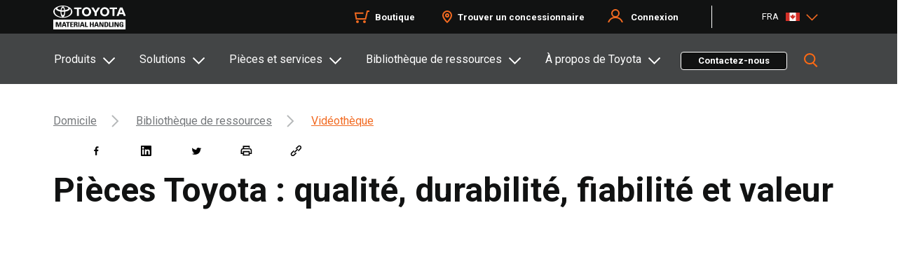

--- FILE ---
content_type: text/html;charset=utf-8
request_url: https://www.toyotaforklift.ca/fr/resource-library/video-library/toyota-parts-quality-durability-reliability-value
body_size: 32770
content:

<!DOCTYPE HTML>
<html lang="fr">
    <head>

  
  
  
  
  
  
  

  <!-- Favicon -->
  <script defer="defer" type="text/javascript" src="/.rum/@adobe/helix-rum-js@%5E2/dist/rum-standalone.js"></script>
<link rel="shortcut icon" sizes="16x16 32x32" type="image/x-icon" href="/etc.clientlibs/tmh/clientlibs/clientlib-site/resources/images/favicons/favicon.ico"/>
  <link rel="apple-touch-icon" sizes="57x57" href="/etc.clientlibs/tmh/clientlibs/clientlib-site/resources/images/favicons/apple-touch-icon-57x57.png"/>
  <link rel="apple-touch-icon" sizes="114x114" href="/etc.clientlibs/tmh/clientlibs/clientlib-site/resources/images/favicons/apple-touch-icon-114x114.png"/>
  <link rel="apple-touch-icon" sizes="72x72" href="/etc.clientlibs/tmh/clientlibs/clientlib-site/resources/images/favicons/apple-touch-icon-72x72.png"/>
  <link rel="apple-touch-icon" sizes="144x144" href="/etc.clientlibs/tmh/clientlibs/clientlib-site/resources/images/favicons/apple-touch-icon-144x144.png"/>
  <link rel="apple-touch-icon" sizes="60x60" href="/etc.clientlibs/tmh/clientlibs/clientlib-site/resources/images/favicons/apple-touch-icon-60x60.png"/>
  <link rel="apple-touch-icon" sizes="120x120" href="/etc.clientlibs/tmh/clientlibs/clientlib-site/resources/images/favicons/apple-touch-icon-120x120.png"/>
  <link rel="apple-touch-icon" sizes="76x76" href="/etc.clientlibs/tmh/clientlibs/clientlib-site/resources/images/favicons/apple-touch-icon-76x76.png"/>
  <link rel="apple-touch-icon" sizes="152x152" href="/etc.clientlibs/tmh/clientlibs/clientlib-site/resources/images/favicons/apple-touch-icon-152x152.png"/>
  <meta name="apple-mobile-web-app-title" content=" "/>
  <link rel="icon" type="image/png" href="/etc.clientlibs/tmh/clientlibs/clientlib-site/resources/images/favicons/favicon-196x196.png" sizes="196x196"/>
  <link rel="icon" type="image/png" href="/etc.clientlibs/tmh/clientlibs/clientlib-site/resources/images/favicons/favicon-160x160.png" sizes="160x160"/>
  <link rel="icon" type="image/png" href="/etc.clientlibs/tmh/clientlibs/clientlib-site/resources/images/favicons/favicon-96x96.png" sizes="96x96"/>
  <link rel="icon" type="image/png" href="/etc.clientlibs/tmh/clientlibs/clientlib-site/resources/images/favicons/favicon-32x32.png" sizes="32x32"/>
  <link rel="icon" type="image/png" href="/etc.clientlibs/tmh/clientlibs/clientlib-site/resources/images/favicons/favicon-16x16.png" sizes="16x16"/>
  <meta name="msapplication-TileColor" content="#f26a21"/>
  <meta name="msapplication-TileImage" content="/etc.clientlibs/tmh/clientlibs/clientlib-site/resources/images/favicons/mstile-144x144.png"/>
  <meta name="application-name" content="Toyota Forklifts"/>
  <meta charset="UTF-8"/>
  <meta name="keywords" content="Pièces d’origine Toyota,Gestion de flotte,Entretien des chariots élévateurs"/>
  <meta name="template" content="resource-article"/>
  <meta name="viewport" content="width=device-width, initial-scale=1, maximum-scale=1, user-scalable=no"/>

  
  
    <meta name='zd-site-verification' content='xgh0x2i0wsjx55n5qni5c'/>
  
  
  
  
    <title>Pièces Toyota : qualité, durabilité, fiabilité et valeur | Toyota Forklifts</title>
    <link rel="canonical" href="https://www.toyotaforklift.ca/fr/resource-library/video-library/toyota-parts-quality-durability-reliability-value"/>
    <meta property="og:locale" content="fr_CA"/>
    <meta property="og:url" content="https://www.toyotaforklift.ca/fr/resource-library/video-library/toyota-parts-quality-durability-reliability-value"/>
    <meta property="og:description" content="Apprenez-en davantage sur la qualité, la durabilité, la fiabilité et la valeur des pièces d’origine Toyota dans cette vidéo."/>
    <meta property="og:title" content="Pièces Toyota : qualité, durabilité, fiabilité et valeur"/>
    <meta name="twitter:title" content="Pièces Toyota : qualité, durabilité, fiabilité et valeur"/>
    <meta name="description" content="Apprenez-en davantage sur la qualité, la durabilité, la fiabilité et la valeur des pièces d’origine Toyota dans cette vidéo."/>
    <meta name="twitter:description" content="Apprenez-en davantage sur la qualité, la durabilité, la fiabilité et la valeur des pièces d’origine Toyota dans cette vidéo."/>
  

  

  
    
      <link rel="alternate" href="https://www.toyotaforklift.com/resource-library/video-library/toyota-parts-quality-durability-reliability-value" hreflang="en"/>
    
      <link rel="alternate" href="https://www.toyotaforklift.com/es/resource-library/video-library/toyota-parts-quality-durability-reliability-value" hreflang="es"/>
    
      <link rel="alternate" href="https://www.toyotaforklift.ca/en/resource-library/video-library/toyota-parts-quality-durability-reliability-value" hreflang="en"/>
    
      <link rel="alternate" href="https://www.toyotaforklift.ca/fr/resource-library/video-library/toyota-parts-quality-durability-reliability-value" hreflang="fr"/>
    
  

  <meta property="og:type" content="resource-article"/>
  <meta property="og:site_name" content="Toyota Forklifts"/>
  <meta property="article:publisher" content="https://www.facebook.com/ToyotaForklift"/>
  
    <meta property="og:image" content="https://toyotaforklift.scene7.com/is/image/toyotamh/Toyota Parts-Quality_ Durability_ Reliability_ Value Thumbnail"/>
    <meta property="og:image:secure_url" content="https://toyotaforklift.scene7.com/is/image/toyotamh/Toyota Parts-Quality_ Durability_ Reliability_ Value Thumbnail"/>
  
  

  <meta property="og:image:width" content="1140"/>
  <meta property="og:image:height" content="849"/>
  <meta name="twitter:card" content="summary_large_image"/>

  <meta name="twitter:site" content="&#64;ToyotaForklift"/>
  <!-- Google Tag Manager -->       <!--bug#128988 GTM Loading through FE--> <!--bug# 199864 AA| GTM and GA4 tags are being fired even when GPC is turned on-->
  <script>
   if (!navigator.globalPrivacyControl) {
      (function(w,d,s,l,i){w[l]=w[l]||[];w[l].push({'gtm.start':
      new Date().getTime(),event:'gtm.js'});var f=d.getElementsByTagName(s)[0],
      j=d.createElement(s),dl=l!='dataLayer'?'&l='+l:'';j.async=true;j.src=
      'https://www.googletagmanager.com/gtm.js?id='+i+dl;f.parentNode.insertBefore(j,f);
      })(window,document,'script','dataLayer','GTM-M6CHWNF');
   }
    </script>
  <!-- End Google Tag Manager -->
  
    <meta name="twitter:image" content="https://www.toyotaforklift.ca/content/dam/tmh/marketing/en/video-thumbnails/Toyota Parts-Quality, Durability, Reliability, Value Thumbnail.png"/>
  
  
  <meta name="twitter:creator" content="&#64;ToyotaForklift"/>

  
  


  <input type="hidden" class="pageproperty_tags" tabindex="-1"/>
  

    
    
<link rel="stylesheet" href="/etc.clientlibs/tmh/clientlibs/clientlib-base.lc-82cc822ffcda8775846822eec0b4df63-lc.min.css" type="text/css">





<link href="https://fonts.googleapis.com/css2?family=Roboto:wght@400;500;700&display=swap" rel="stylesheet"/>
<!-- poc snippet code example we can remove this code  -->
<div>
	<input type="hidden" class="parent-page" value="Ressources et informations sur la vidéothèque"/>
	<input type="hidden" class="parent-title" value="Pièces Toyota : qualité, durabilité, fiabilité et valeur"/>
	<input type="hidden" class="page-name" value="toyota-parts-quality-durability-reliability-value"/>
	<input type="hidden" class="page-path" value="/content/tmh/ca/fr/resource-library/video-library/toyota-parts-quality-durability-reliability-value"/>
	<input type="hidden" class="template" value="/conf/tmh/settings/wcm/templates/resource-article"/>
	<input type="hidden" class="template-name" value="resource-article"/>
</div>

<script>
  !function(e,a,n,t){var i=e.head;if(i){
  if (a) return;
  var o=e.createElement("style");
  o.id="alloy-prehiding",o.innerText=n,i.appendChild(o),setTimeout(function(){o.parentNode&&o.parentNode.removeChild(o)},t)}}
  (document, document.location.href.indexOf("adobe_authoring_enabled") !== -1, "body { opacity: 0 !important }", 3000); //task#223118 [FE] change the timeout for analytics script from 5s to 3s
    // Google Tag Manager (noscript) //bug#128988 GTM Loading through FE //bug# 199864 AA| GTM and GA4 tags are being fired even when GPC is turned on
    if (!navigator.globalPrivacyControl) {
    const htmlString = `<noscript><iframe src='https://www.googletagmanager.com/ns.html?id=GTM-M6CHWNF' height='0' width='0' style='display:none;visibility:hidden'></iframe></noscript>`;
        if(document.body){
            document.body.innerHTML += htmlString;
        }
    }
    // End Google Tag Manager (noscript)
</script>
  
    
    

    

    


        <script type="text/javascript" src="//assets.adobedtm.com/81c40e86aed0/34496660a46b/launch-c3c846a6cf34.min.js" async></script>


    
    <script src="/etc.clientlibs/tmh/clientlibs/clientlib-dependencies.lc-d41d8cd98f00b204e9800998ecf8427e-lc.min.js"></script>


    
    <link rel="stylesheet" href="/etc.clientlibs/tmh/clientlibs/clientlib-dependencies.lc-d41d8cd98f00b204e9800998ecf8427e-lc.min.css" type="text/css">
<link rel="stylesheet" href="/etc.clientlibs/tmh/clientlibs/clientlib-site.lc-80cc65cf6c14e91ebf34a45f719b64ba-lc.min.css" type="text/css">


    
    
    <script async src="/etc.clientlibs/core/wcm/components/commons/datalayer/v2/clientlibs/core.wcm.components.commons.datalayer.v2.lc-1e0136bad0acfb78be509234578e44f9-lc.min.js"></script>


    
    <script async src="/etc.clientlibs/core/wcm/components/commons/datalayer/acdl/core.wcm.components.commons.datalayer.acdl.lc-bf921af342fd2c40139671dbf0920a1f-lc.min.js"></script>



  
  
</head>
    <body class="page basicpage" id="page-e90a31d4b7" data-cmp-link-accessibility-enabled data-cmp-link-accessibility-text="s’ouvre dans un nouvel onglet" data-cmp-data-layer-enabled data-cmp-data-layer-name="adobeDataLayer">
        <script>
          var dataLayerName = 'adobeDataLayer' || 'adobeDataLayer';
          window[dataLayerName] = window[dataLayerName] || [];
          window[dataLayerName].push({
              page: JSON.parse("{\x22page\u002De90a31d4b7\x22:{\x22@type\x22:\x22tmh\/components\/page\x22,\x22repo:modifyDate\x22:\x222024\u002D07\u002D11T14:30:15Z\x22,\x22dc:title\x22:\x22Pièces Toyota : qualité, durabilité, fiabilité et valeur\x22,\x22dc:description\x22:\x22Apprenez\u002Den davantage sur la qualité, la durabilité, la fiabilité et la valeur des pièces d’origine Toyota dans cette vidéo.\x22,\x22xdm:template\x22:\x22\/conf\/tmh\/settings\/wcm\/templates\/resource\u002Darticle\x22,\x22xdm:language\x22:\x22fr\x22,\x22xdm:tags\x22:[\x22Pièces d’origine Toyota\x22,\x22Gestion de flotte\x22,\x22Entretien des chariots élévateurs\x22],\x22repo:path\x22:\x22\/content\/tmh\/ca\/fr\/resource\u002Dlibrary\/video\u002Dlibrary\/toyota\u002Dparts\u002Dquality\u002Ddurability\u002Dreliability\u002Dvalue.html\x22}}"),
              event:'cmp:show',
              eventInfo: {
                  path: 'page.page\u002De90a31d4b7'
              }
          });
        </script>
        
        
            




            
<div class="root container responsivegrid padding__space-0">

    
    <div id="container-f501b91887" class="cmp-container">
        


<div class="aem-Grid aem-Grid--12 aem-Grid--default--12 ">
    
    <header class="experiencefragment global-header-cmp aem-GridColumn aem-GridColumn--default--12">
<div id="experiencefragment-288085dc8b" class="cmp-experiencefragment cmp-experiencefragment--header">


    
    <div id="container-25c86a57ae" class="cmp-container">
        


<div class="aem-Grid aem-Grid--12 aem-Grid--default--12 ">
    
    <div class="container responsivegrid footer_wrapper tmh-container aem-GridColumn aem-GridColumn--default--12">

    
    <div id="container-83230fdc14" class="cmp-container" style="background-color:#111212;">
        


<div class="aem-Grid aem-Grid--12 aem-Grid--default--12 ">
    
    <div class="sdicontainer container responsivegrid aem-GridColumn--default--none aem-GridColumn aem-GridColumn--default--3 aem-GridColumn--offset--default--0"><!-- SDI include (path: /content/experience-fragments/tmh/ca/fr/site/header/master/_jcr_content/root/container/sdicontainer_copy_co.nocache.html/tmh/components/sdicontainer, resourceType: tmh/components/sdicontainer) -->


    
    
    
    <div id="sdicontainer-876cbf9f1f" class="cmp-container">
        
        <div class="image">
<div data-cmp-is="image" data-cmp-dmimage data-cmp-src="https://toyotaforklift.scene7.com/is/content/toyotamh/TMH_White?ts=1704712220304&amp;dpr=off" data-cmp-filereference="/content/dam/tmh/TMH_White.svg" id="image-eb6f7752c2" data-cmp-data-layer="{&#34;image-eb6f7752c2&#34;:{&#34;@type&#34;:&#34;core/wcm/components/image/v3/image&#34;,&#34;repo:modifyDate&#34;:&#34;2024-01-08T11:10:20Z&#34;,&#34;dc:title&#34;:&#34;Toyota Logo&#34;,&#34;xdm:linkURL&#34;:&#34;/fr&#34;,&#34;image&#34;:{&#34;repo:id&#34;:&#34;5ca50f4c-74cf-4304-bc23-246bc30df5ca&#34;,&#34;repo:modifyDate&#34;:&#34;2023-10-06T14:39:51Z&#34;,&#34;@type&#34;:&#34;image/svg+xml&#34;,&#34;repo:path&#34;:&#34;/content/dam/tmh/TMH_White.svg&#34;}}}" data-cmp-hook-image="imageV3" class="cmp-image" itemscope itemtype="http://schema.org/ImageObject">
    <a class="cmp-image__link" data-cmp-clickable href="/fr">
        <img src="https://toyotaforklift.scene7.com/is/content/toyotamh/TMH_White?ts=1704712220304&dpr=off" loading="lazy" class="cmp-image__image" itemprop="contentUrl" alt="Toyota Logo" title="Toyota Logo"/>
    </a>
    
    <meta itemprop="caption" content="Toyota Logo"/>
</div>

    

</div>

        
    </div>

</div>
<div class="sdicontainer container responsivegrid aem-GridColumn--default--none aem-GridColumn aem-GridColumn--default--6 aem-GridColumn--offset--default--0"><!-- SDI include (path: /content/experience-fragments/tmh/ca/fr/site/header/master/_jcr_content/root/container/sdicontainer_5283638.nocache.html/tmh/components/sdicontainer, resourceType: tmh/components/sdicontainer) -->


    
    
    
    <div id="sdicontainer-37de91e81c" class="cmp-container">
        
        <div class="text ui-text-color-white">
<div data-cmp-data-layer="{&#34;text-acfd5bc2d7&#34;:{&#34;@type&#34;:&#34;tmh/components/text&#34;,&#34;repo:modifyDate&#34;:&#34;2025-11-17T20:01:41Z&#34;,&#34;xdm:text&#34;:&#34;&lt;ul>\r\n&lt;li>&lt;a href=\&#34;https://shop.toyotaforklift.ca/fr\&#34; title=\&#34;Shop\&#34; target=\&#34;_blank\&#34; rel=\&#34;noopener noreferrer\&#34;>Boutique&lt;/a>&lt;/li>\r\n&lt;li>&lt;a href=\&#34;/content/tmh/ca/fr/find-a-dealer.html\&#34; target=\&#34;_self\&#34; title=\&#34;Find a Dealer\&#34; rel=\&#34;noopener noreferrer\&#34;>Trouver un concessionnaire&lt;/a>&lt;/li>\r\n&lt;li>&lt;a href=\&#34;/\&#34; title=\&#34;Login\&#34;>Connectez-vous&lt;/a>&lt;/li>\r\n&lt;/ul>\r\n&#34;}}" id="text-acfd5bc2d7" class="cmp-text">
    <ul><li><a href="https://shop.toyotaforklift.ca/fr" title="Shop" target="_blank" rel="noopener noreferrer">Boutique</a></li><li><a href="/fr/find-a-dealer" target="_self" title="Find a Dealer" rel="noopener noreferrer">Trouver un concessionnaire</a></li><li><a href="/" title="Login">Connectez-vous</a></li></ul>

</div>

    

</div>

        
    </div>

</div>
<div class="container responsivegrid aem-GridColumn--default--none aem-GridColumn aem-GridColumn--default--3 aem-GridColumn--offset--default--0">

    
    
    
    <div id="container-caa8cd2da4" class="cmp-container">
        
        <div class="languagenavigation">
<nav data-cmp-data-layer="{&#34;languagenavigation-8188d8e57f&#34;:{&#34;@type&#34;:&#34;tmh/components/languagenavigation&#34;,&#34;repo:modifyDate&#34;:&#34;2024-01-12T17:21:17Z&#34;}}" id="languagenavigation-8188d8e57f" class="cmp-languagenavigation" aria-label="language-dropdown" role="navigation">
    <ul class="cmp-languagenavigation__group">
        
    <li class="cmp-languagenavigation__item cmp-languagenavigation__item--langcode-en cmp-languagenavigation__item--level-0">
        
    <span class="cmp-languagenavigation__item-title" lang="en"></span>
          
   

        
    <ul class="cmp-languagenavigation__group">
        
    <li class="cmp-languagenavigation__item cmp-languagenavigation__item--langcode-en cmp-languagenavigation__item--level-1" data-cmp-data-layer="{&#34;languagenavigation-8188d8e57f-item-99898b1557&#34;:{&#34;@type&#34;:&#34;tmh/components/languagenavigation/item&#34;,&#34;repo:modifyDate&#34;:&#34;2023-03-28T19:12:24Z&#34;,&#34;dc:title&#34;:&#34;Home&#34;,&#34;xdm:linkURL&#34;:&#34;https://www.toyotaforklift.com/resource-library/video-library/toyota-parts-quality-durability-reliability-value&#34;}}">
        
    
          <a data-cmp-clickable class="cmp-languagenavigation__item-link" hreflang="en" lang="en" rel="alternate" href="https://www.toyotaforklift.com/resource-library/video-library/toyota-parts-quality-durability-reliability-value">US-EN</a>
   

        
    </li>

    
        
    <li class="cmp-languagenavigation__item cmp-languagenavigation__item--langcode-es cmp-languagenavigation__item--level-1" data-cmp-data-layer="{&#34;languagenavigation-8188d8e57f-item-3d7c680f6f&#34;:{&#34;@type&#34;:&#34;tmh/components/languagenavigation/item&#34;,&#34;repo:modifyDate&#34;:&#34;2024-07-12T13:05:38Z&#34;,&#34;dc:title&#34;:&#34;Hogar&#34;,&#34;xdm:linkURL&#34;:&#34;https://www.toyotaforklift.com/es/resource-library/video-library/toyota-parts-quality-durability-reliability-value&#34;}}">
        
    
          <a data-cmp-clickable class="cmp-languagenavigation__item-link" hreflang="es" lang="es" rel="alternate" href="https://www.toyotaforklift.com/es/resource-library/video-library/toyota-parts-quality-durability-reliability-value">US-ES</a>
   

        
    </li>

    </ul>

    </li>

    
        
    <li class="cmp-languagenavigation__item cmp-languagenavigation__item--langcode-fr cmp-languagenavigation__item--level-0 cmp-languagenavigation__item--active">
        
    <span class="cmp-languagenavigation__item-title" lang="fr"></span>
          
   

        
    <ul class="cmp-languagenavigation__group">
        
    <li class="cmp-languagenavigation__item cmp-languagenavigation__item--langcode-en cmp-languagenavigation__item--level-1" data-cmp-data-layer="{&#34;languagenavigation-8188d8e57f-item-44e6951407&#34;:{&#34;@type&#34;:&#34;tmh/components/languagenavigation/item&#34;,&#34;repo:modifyDate&#34;:&#34;2024-01-12T17:58:03Z&#34;,&#34;dc:title&#34;:&#34;Home&#34;,&#34;xdm:linkURL&#34;:&#34;/en/resource-library/video-library/toyota-parts-quality-durability-reliability-value&#34;}}">
        
    
          <a data-cmp-clickable class="cmp-languagenavigation__item-link" hreflang="en" lang="en" rel="alternate" href="/en/resource-library/video-library/toyota-parts-quality-durability-reliability-value">CA-EN</a>
   

        
    </li>

    
        
    <li class="cmp-languagenavigation__item cmp-languagenavigation__item--langcode-fr cmp-languagenavigation__item--level-1 cmp-languagenavigation__item--active" data-cmp-data-layer="{&#34;languagenavigation-8188d8e57f-item-e90a31d4b7&#34;:{&#34;@type&#34;:&#34;tmh/components/languagenavigation/item&#34;,&#34;repo:modifyDate&#34;:&#34;2024-01-12T16:35:53Z&#34;,&#34;dc:title&#34;:&#34;Domicile&#34;,&#34;xdm:linkURL&#34;:&#34;/fr/resource-library/video-library/toyota-parts-quality-durability-reliability-value&#34;}}">
        
    
          <a data-cmp-clickable class="cmp-languagenavigation__item-link" hreflang="fr" lang="fr" rel="alternate" href="/fr/resource-library/video-library/toyota-parts-quality-durability-reliability-value">CA-FR</a>
   

        
    </li>

    </ul>

    </li>

    </ul>
</nav>

    

</div>

        
    </div>

</div>

    
</div>

    </div>

    
</div>

    
</div>

    </div>

    
</div>

    
</header>
<header class="experiencefragment global-header-cmp aem-GridColumn--default--none aem-GridColumn aem-GridColumn--default--12 aem-GridColumn--offset--default--0">
<div id="experiencefragment-e5d2511d78" class="cmp-experiencefragment cmp-experiencefragment--header">


    
    <div id="container-5e5b2648a8" class="cmp-container">
        


<div class="aem-Grid aem-Grid--12 aem-Grid--default--12 ">
    
    <div class="sdicontainer container responsivegrid aem-GridColumn aem-GridColumn--default--12"><!-- SDI include (path: /content/experience-fragments/tmh/ca/fr/site/header/meganav/_jcr_content/root/sdicontainer.nocache.html/tmh/components/sdicontainer, resourceType: tmh/components/sdicontainer) -->


    
    
    
    <div id="sdicontainer-2c3f132463" class="cmp-container">
        
        <div class="container responsivegrid">

    
    
    
    <div id="container-269c602821" class="cmp-container">
        
        <div class="mega-nav-new tabs panelcontainer">
  	<input type="hidden" class="searchLink" value="/content/tmh/ca/fr/search"/>
	  <input type="hidden" class="select-lang-label-txt" value="Sélectionnez votre langue"/>
	  <input type="hidden" class="change-lang-btn-text" value="Changer la langue"/>
<input type="hidden" class="close_button_text" value="Fermer"/>
<input type="hidden" class="search_loading" value="Chargement..."/>
<input type="hidden" class="greetings" value="Bonjour"/>
<input type="hidden" class="LoginText" value="Connexion"/>
<input type="hidden" class="loginTextMobile" value="Ma connexion Toyota"/>
<input type="hidden" class="hamburgerText" value="Le menu"/>
<input type="hidden" class="backarrowtext" value="Précédent"/>
<input type="hidden" class="viewAllText" value="Tout voir"/>
<input type="hidden" class="postLoginPrompt" value="Invite après connexion"/>
<input type="hidden" class="outsidePromptClick" value="Clic en dehors de l’invite"/>

	<div class="meganav__mobile">
		<button class="btnhamburger hamburger__open" aria-expanded="false" aria-label="Toggle navigation">
			<span class="icon-bar"></span>
			<span class="icon-bar"></span>
			<span class="icon-bar"></span>
			<span class="hamburger-text">Le menu</span>
		</button>
		<div class="mobile__logo"></div>
		<button class="btnhamburger hamburger__close" aria-expanded="false" aria-label="Toggle navigation">
		</button>
	
	</div>
	<!--US#142527 SSO login mobile view-->

	<div class="meganav__mobile login-flow-header-mobile">
    	<button class="loginText" aria-expanded="true" aria-label="Toggle navigation">
			Hi Roger! <img src="/etc.clientlibs/tmh/clientlibs/clientlib-site/resources/images/user.svg" class="persona"/>
		</button>
		<button class="btnhamburger hamburger__close" aria-expanded="true" aria-label="Toggle navigation">
		</button>	
	</div>
	
	<div class="meganav">
		<div id="meganav-30-70" class="cmp-tabs" data-cmp-is="tabs" data-cmp-data-layer="{&#34;meganav-30-70&#34;:{&#34;shownItems&#34;:[&#34;meganav-30-70-item-23dcfaf6a8&#34;],&#34;@type&#34;:&#34;tmh/components/custom/mega-nav-new&#34;,&#34;repo:modifyDate&#34;:&#34;2026-01-13T16:04:14Z&#34;}}" data-placeholder-text="faux">
			<div class="meganav__tab">
			<div class="tmh-container search_container">
				<ol role="tablist" class="cmp-tabs__tablist mega-nav-list" aria-multiselectable="false">
					
					<!-- There needs to be some logic here to check the component type and if button we render the li element as a button -->
					<li role="tab" id="meganav-30-70-item-23dcfaf6a8-tab" class="cmp-tabs__tab cmp-tabs__tab--active" aria-controls="meganav-30-70-item-23dcfaf6a8-tabpanel" tabindex="0" data-cmp-hook-tabs="tab"><a href="javascript:void(0)">Produits</a></li>
				
					
					<!-- There needs to be some logic here to check the component type and if button we render the li element as a button -->
					<li role="tab" id="meganav-30-70-item-cb97e7e990-tab" class="cmp-tabs__tab" aria-controls="meganav-30-70-item-cb97e7e990-tabpanel" tabindex="-1" data-cmp-hook-tabs="tab"><a href="javascript:void(0)">Solutions</a></li>
				
					
					<!-- There needs to be some logic here to check the component type and if button we render the li element as a button -->
					<li role="tab" id="meganav-30-70-item-ae60acc240-tab" class="cmp-tabs__tab" aria-controls="meganav-30-70-item-ae60acc240-tabpanel" tabindex="-1" data-cmp-hook-tabs="tab"><a href="javascript:void(0)">Pièces et services</a></li>
				
					
					<!-- There needs to be some logic here to check the component type and if button we render the li element as a button -->
					<li role="tab" id="meganav-30-70-item-51d1ce20ab-tab" class="cmp-tabs__tab" aria-controls="meganav-30-70-item-51d1ce20ab-tabpanel" tabindex="-1" data-cmp-hook-tabs="tab"><a href="javascript:void(0)">Bibliothèque de ressources</a></li>
				
					
					<!-- There needs to be some logic here to check the component type and if button we render the li element as a button -->
					<li role="tab" id="meganav-30-70-item-fa904f0e19-tab" class="cmp-tabs__tab" aria-controls="meganav-30-70-item-fa904f0e19-tabpanel" tabindex="-1" data-cmp-hook-tabs="tab"><a href="javascript:void(0)">À propos de Toyota</a></li>
				</ol>
				<div class="mega-nav-contact">
		</div>
				<a class="contact-button cmp-button" id="button-ec31a8622r" href="/fr/contact-us-form" data-cmp-clickable="" data-cmp-data-layer="{&quot;button-ec31a8622r&quot;:{&quot;@type&quot;:&quot;tmh/components/button&quot;,&quot;repo:modifyDate&quot;:&quot;2022-08-02T03:41:45Z&quot;,&quot;dc:title&quot;:&quot;Contactez-nous&quot;}}">
					<span class="cmp-button__text">Contactez-nous</span>
				</a><!--moved the contact us cta outside for cta tracking bug-->
				<div class="header__search">
					<button class=" btn-header__search btn-grey-active"></button>
				</div>
			</div>
			</div>
			<div class="meganav__accordion">
				<div class="meganav__container mega-nav-contact-mob">
					<div id="meganav-30-70-item-23dcfaf6a8-tabpanel" role="tabpanel" aria-labelledby="meganav-30-70-item-23dcfaf6a8-tab" tabindex="0" class="tmh-container  cmp-tabs__tabpanel cmp-tabs__tabpanel--active" data-cmp-hook-tabs="tabpanel" data-cmp-data-layer="{&#34;meganav-30-70-item-23dcfaf6a8&#34;:{&#34;@type&#34;:&#34;tmh/components/custom/mega-nav-new/item&#34;,&#34;repo:modifyDate&#34;:&#34;2024-11-07T12:20:02Z&#34;,&#34;dc:title&#34;:&#34;Produits&#34;}}"><div class="container responsivegrid">

    
    <div id="products" class="cmp-container">
        


<div class="aem-Grid aem-Grid--12 aem-Grid--default--12 ">
    
    <div class="container responsivegrid aem-GridColumn aem-GridColumn--default--12">

    
    <div id="container-0d83ba90b4" class="cmp-container">
        


<div class="aem-Grid aem-Grid--12 aem-Grid--default--12 ">
    
    <div class="container responsivegrid aem-GridColumn--default--none aem-GridColumn aem-GridColumn--default--3 aem-GridColumn--offset--default--0">

    
    
    
    <div id="container-d77a1cc125" class="cmp-container">
        
        <div class="mega-left-nav">
    
    



    <div class="wrapper mega-left-nav">
        <div class="left-pane-navigation">
            
                <div id="left-main-menu">
                    <div id="left-main-submenu">
                        <ul class="meganavSections">
                            <div class="main-menu-category">
                                <a href="#products" data-id="/content/tmh/ca/fr/lifts"><p class="menuText">Produits</p></a>
                            </div>
                            
                                <li class="sectionLinks">
                                    <h3>
                                        <a href="/fr/request-a-quote" target="_self">Demander un devis</a>
                                    </h3>
                                </li>
                            
                                <li class="sectionLinks">
                                    <h3>
                                        <a href="/fr/myinsights" target="_self">MyInsights® Télématique </a>
                                    </h3>
                                </li>
                            
                                <li class="sectionLinks">
                                    <h3>
                                        <a href="/fr/sens-smart-environment-sensor-plus" target="_self">SEnS+ Smart Environment Sensor Plus®</a>
                                    </h3>
                                </li>
                            
                                <li class="sectionLinks">
                                    <h3>
                                        <a href="/fr/sens-smart-environment-sensor" target="_self">SEnS Smart Environment Sensor®</a>
                                    </h3>
                                </li>
                            
                                <li class="sectionLinks">
                                    <h3>
                                        <a href="/fr/toyota-assist" target="_self">Assistance Toyota</a>
                                    </h3>
                                </li>
                            
                                <li class="sectionLinks">
                                    <h3>
                                        <a href="/fr/rental-and-used-equipment" target="_self">Location et occasion</a>
                                    </h3>
                                </li>
                            
                                <li class="sectionLinks">
                                    <h3>
                                        <a href="/fr/compare" target="_self">Comparer les chariots élévateurs</a>
                                    </h3>
                                </li>
                            
                        </ul>
                    </div>
                </div>
            
        </div>
    </div>

</div>

        
    </div>

</div>
<div class="container responsivegrid aem-GridColumn--default--none aem-GridColumn--default--9 aem-GridColumn aem-GridColumn--offset--default--0">

    
    
    
    <div id="container-4ea1d29c3e" class="cmp-container">
        
        <div class="Meganav-page-content">
    
    


<input type="hidden" class="backarrowtext" value="Précédent"/>
<div class="right-pane meganav__container">

    <!-- <div class="teaser-right-pane">
        <div  class="teaser-tile" hreflink="/content/tmh/us/en/solutions/industry-solutions/beverage.html" data-cmp-data-layer="{&quot;teaser-f5a235af72&quot;:{&quot;@type&quot;:&quot;tmh/components/teaser&quot;,&quot;repo:modifyDate&quot;:&quot;2023-10-04T10:35:36Z&quot;,&quot;dc:title&quot;:&quot;Beverage&quot;,&quot;xdm:linkURL&quot;:&quot;/solutions/industry-solutions/beverage&quot;}}">
                <div class="teaser__content">
        
                    <h3 class="teaser__title">
                        Electric Forklifts
                    </h3>
                </div>        
                <div class="teaser__image">
                    <img src="https://toyotaforklift.scene7.com/is/image/toyotamh/beverage-icon?qlt=85&amp;ts=1696603486086&amp;$DM-transparent-bg-img-preset$&amp;dpr=off" srcset="https://toyotaforklift.scene7.com/is/image/toyotamh/beverage-icon?$DM-transparent-bg-img-preset$ 320w,https://toyotaforklift.scene7.com/is/image/toyotamh/beverage-icon?$DM-transparent-bg-img-preset$ 480w,https://toyotaforklift.scene7.com/is/image/toyotamh/beverage-icon?$DM-transparent-bg-img-preset$ 600w,https://toyotaforklift.scene7.com/is/image/toyotamh/beverage-icon?$DM-transparent-bg-img-preset$ 800w,https://toyotaforklift.scene7.com/is/image/toyotamh/beverage-icon?$DM-transparent-bg-img-preset$ 1024w,https://toyotaforklift.scene7.com/is/image/toyotamh/beverage-icon?$DM-transparent-bg-img-preset$ 1200w,https://toyotaforklift.scene7.com/is/image/toyotamh/beverage-icon?$DM-transparent-bg-img-preset$ 1600w" loading="lazy" class="cmp-image__image" itemprop="contentUrl" width="300" height="300" alt="Image">
                </div>
        </div>
    </div> -->
</div>
<div class="right-sub-pane">
</div></div>
<div class="meganav-callout">
    
    



    <div class="meganav-callouts">
        <div class="meganav-callouts_right bannerBgColor">
        <div class="meganav-callouts_descr">
                Trouvez le bon équipement avec l’aide de Toyota Material Handling.
            </div>
            <div class="meganav-callouts_cta-links">
                
                    <a type="button" id="button--8315169490" class="callout-btn-secondary white_btn" href="/fr/lifts" target="_self" data-cmp-clickable="" data-cmp-data-layer="{&quot;button--8315169490&quot;:{&quot;@type&quot;:&quot;tmh/components/button&quot;,&quot;repo:modifyDate&quot;:&quot;2022-08-02T03:41:45Z&quot;,&quot;dc:title&quot;:&quot;Pour en savoir plus&quot;}}">
                        <span class="cmp-button__text">Pour en savoir plus</span>
                    </a>
                
                    <a type="button" id="button--8315169491" class="callout-btn-secondary black_btn" href="/fr/find-a-forklift" target="_self" data-cmp-clickable="" data-cmp-data-layer="{&quot;button--8315169491&quot;:{&quot;@type&quot;:&quot;tmh/components/button&quot;,&quot;repo:modifyDate&quot;:&quot;2022-08-02T03:41:45Z&quot;,&quot;dc:title&quot;:&quot;Trouver un chariot élévateur&quot;}}">
                        <span class="cmp-button__text">Trouver un chariot élévateur</span>
                    </a>
                
            </div>
        </div>
    </div>
</div>

        
    </div>

</div>

    
</div>

    </div>

    
</div>

    
</div>

    </div>

    
</div>
</div>
<div id="meganav-30-70-item-cb97e7e990-tabpanel" role="tabpanel" aria-labelledby="meganav-30-70-item-cb97e7e990-tab" tabindex="0" class="tmh-container  cmp-tabs__tabpanel" data-cmp-hook-tabs="tabpanel" data-cmp-data-layer="{&#34;meganav-30-70-item-cb97e7e990&#34;:{&#34;@type&#34;:&#34;tmh/components/custom/mega-nav-new/item&#34;,&#34;repo:modifyDate&#34;:&#34;2024-11-07T12:24:44Z&#34;,&#34;dc:title&#34;:&#34;Solutions&#34;}}"><div class="container responsivegrid">

    
    <div id="solutions" class="cmp-container">
        


<div class="aem-Grid aem-Grid--12 aem-Grid--default--12 ">
    
    <div class="container responsivegrid aem-GridColumn aem-GridColumn--default--12">

    
    <div id="container-30f19acb1d" class="cmp-container">
        


<div class="aem-Grid aem-Grid--12 aem-Grid--default--12 ">
    
    <div class="container responsivegrid aem-GridColumn--default--none aem-GridColumn aem-GridColumn--default--3 aem-GridColumn--offset--default--0">

    
    
    
    <div id="container-88a8dbb0b6" class="cmp-container">
        
        <div class="mega-left-nav">
    
    



    <div class="wrapper mega-left-nav">
        <div class="left-pane-navigation">
            
                <div id="left-main-menu">
                    <div id="left-main-submenu">
                        <ul class="meganavSections">
                            <div class="main-menu-category">
                                <a href="#industry" data-id="/content/tmh/ca/fr/solutions/industry-solutions"><p class="menuText">Industrie</p></a>
                            </div>
                            
                        </ul>
                    </div>
                </div>
            
                <div id="left-main-menu">
                    <div id="left-main-submenu">
                        <ul class="meganavSections">
                            <div class="main-menu-category">
                                <a href="#automation" data-id="/content/tmh/ca/fr/solutions/automation-solutions"><p class="menuText">Automatisation</p></a>
                            </div>
                            
                        </ul>
                    </div>
                </div>
            
                <div id="left-main-menu">
                    <div id="left-main-submenu">
                        <ul class="meganavSections">
                            <div class="main-menu-category">
                                <a href="#energy" data-id="/content/tmh/ca/fr/solutions/energy-solutions"><p class="menuText">Énergie</p></a>
                            </div>
                            
                        </ul>
                    </div>
                </div>
            
                <div id="left-main-menu">
                    <div id="left-main-submenu">
                        <ul class="meganavSections">
                            <div class="main-menu-category">
                                <a href="#consulting" data-id="/content/tmh/ca/fr/solutions/consulting-solutions"><p class="menuText">Consultation</p></a>
                            </div>
                            
                        </ul>
                    </div>
                </div>
            
                <div id="left-main-menu">
                    <div id="left-main-submenu">
                        <ul class="meganavSections">
                            <div class="main-menu-category">
                                <a href="#financial" data-id="/content/tmh/ca/fr/solutions/financial-solutions"><p class="menuText">Financier</p></a>
                            </div>
                            
                        </ul>
                    </div>
                </div>
            
                <div id="left-main-menu">
                    <div id="left-main-submenu">
                        <ul class="meganavSections">
                            <div class="main-menu-category">
                                <a href="#fleet" data-id="/content/tmh/ca/fr/solutions/fleet-solutions"><p class="menuText">Flotte</p></a>
                            </div>
                            
                        </ul>
                    </div>
                </div>
            
        </div>
    </div>

</div>

        
    </div>

</div>
<div class="container responsivegrid aem-GridColumn--default--none aem-GridColumn--default--9 aem-GridColumn aem-GridColumn--offset--default--0">

    
    <div id="container-e7ab8f6842" class="cmp-container">
        


<div class="aem-Grid aem-Grid--9 aem-Grid--default--9 ">
    
    <div class="container responsivegrid aem-GridColumn--default--9 aem-GridColumn">

    
    <div id="industry" class="cmp-container">
        


<div class="aem-Grid aem-Grid--9 aem-Grid--default--9 ">
    
    <div class="teaser meganav_teaser aem-GridColumn--default--none aem-GridColumn aem-GridColumn--default--3 aem-GridColumn--offset--default--0">
<div id="teaser-6fb7b5e946" class="teaser-clickable-variation cmp-teaser" hrefLink="/content/tmh/ca/fr/solutions/industry-solutions/beverage.html" data-cmp-data-layer="{&#34;teaser-6fb7b5e946&#34;:{&#34;@type&#34;:&#34;tmh/components/teaser&#34;,&#34;repo:modifyDate&#34;:&#34;2025-04-23T12:04:33Z&#34;,&#34;dc:title&#34;:&#34;Boisson&#34;,&#34;xdm:linkURL&#34;:&#34;/fr/solutions/industry-solutions/beverage&#34;}}">
    <a class="cmp-teaser__link" data-cmp-clickable href="/fr/solutions/industry-solutions/beverage">
        
        
        
        <div class="cmp-teaser__content">
            
    

            
    <h3 class="cmp-teaser__title">
        Boisson
    </h3>

            
    

            
    

        </div>
        
    <div class="cmp-teaser__image">
<div data-cmp-is="image" data-cmp-src="/content/experience-fragments/tmh/ca/fr/site/header/meganav/_jcr_content/root/sdicontainer/container/mega_nav_new/item_1730907143101/container_1700660977/container_1229468007/container_1774792452/teaser_copy_1780642776.coreimg{.width}.png/1745409873805/beverage-icon.png" data-asset-id="b1f72667-a6c9-4ede-980f-28f11e7142aa" data-cmp-filereference="/content/dam/tmh/marketing/fr/icons/beverage-icon.png" id="teaser-6fb7b5e946-image" data-cmp-data-layer="{&#34;teaser-6fb7b5e946-image&#34;:{&#34;@type&#34;:&#34;core/wcm/components/image/v3/image&#34;,&#34;repo:modifyDate&#34;:&#34;2025-04-23T12:04:33Z&#34;,&#34;xdm:linkURL&#34;:&#34;/fr/solutions/industry-solutions/beverage&#34;,&#34;image&#34;:{&#34;repo:id&#34;:&#34;b1f72667-a6c9-4ede-980f-28f11e7142aa&#34;,&#34;repo:modifyDate&#34;:&#34;2025-01-22T19:57:32Z&#34;,&#34;@type&#34;:&#34;image/png&#34;,&#34;repo:path&#34;:&#34;/content/dam/tmh/marketing/fr/icons/beverage-icon.png&#34;,&#34;xdm:tags&#34;:[&#34;properties:orientation/square&#34;],&#34;xdm:smartTags&#34;:{&#34;afterglow&#34;:0.809,&#34;chemistry&#34;:0.8,&#34;peripheral&#34;:0.814,&#34;highball glass&#34;:0.911,&#34;clipart&#34;:0.824,&#34;shape&#34;:0.801,&#34;foam&#34;:0.845,&#34;chill&#34;:0.809,&#34;shaker&#34;:0.84,&#34;goblet&#34;:0.868,&#34;tint&#34;:0.889,&#34;filter&#34;:0.905,&#34;acid&#34;:0.899,&#34;minimalist photography&#34;:0.9,&#34;whisky&#34;:0.848,&#34;plastic&#34;:0.799,&#34;liquid&#34;:0.897,&#34;sweat&#34;:0.852,&#34;fluid&#34;:0.895,&#34;waterproof&#34;:0.823,&#34;mash&#34;:0.823,&#34;drip&#34;:0.82,&#34;sip&#34;:0.876,&#34;dive&#34;:0.806}}}}" data-cmp-hook-image="imageV3" class="cmp-image" itemscope itemtype="http://schema.org/ImageObject">
    
        <img src="/content/experience-fragments/tmh/ca/fr/site/header/meganav/_jcr_content/root/sdicontainer/container/mega_nav_new/item_1730907143101/container_1700660977/container_1229468007/container_1774792452/teaser_copy_1780642776.coreimg.png/1745409873805/beverage-icon.png" loading="lazy" class="cmp-image__image" itemprop="contentUrl" width="300" height="300" alt="Image"/>
    
    
    
</div>

    

</div>

    </a>
</div>

    

</div>
<div class="teaser meganav_teaser aem-GridColumn--default--none aem-GridColumn aem-GridColumn--default--3 aem-GridColumn--offset--default--0">
<div id="teaser-f702625226" class="teaser-clickable-variation cmp-teaser" hrefLink="/content/tmh/ca/fr/solutions/industry-solutions/food-storage.html" data-cmp-data-layer="{&#34;teaser-f702625226&#34;:{&#34;@type&#34;:&#34;tmh/components/teaser&#34;,&#34;repo:modifyDate&#34;:&#34;2025-04-23T12:05:25Z&#34;,&#34;dc:title&#34;:&#34;Stockage des aliments&#34;,&#34;xdm:linkURL&#34;:&#34;/fr/solutions/industry-solutions/food-storage&#34;}}">
    <a class="cmp-teaser__link" data-cmp-clickable href="/fr/solutions/industry-solutions/food-storage">
        
        
        
        <div class="cmp-teaser__content">
            
    

            
    <h3 class="cmp-teaser__title">
        Stockage des aliments
    </h3>

            
    

            
    

        </div>
        
    <div class="cmp-teaser__image">
<div data-cmp-is="image" data-cmp-src="/content/experience-fragments/tmh/ca/fr/site/header/meganav/_jcr_content/root/sdicontainer/container/mega_nav_new/item_1730907143101/container_1700660977/container_1229468007/container_1774792452/teaser_copy_310054735.coreimg{.width}.png/1745409925422/food-storage-icon.png" data-asset-id="c65700a0-e6dd-4328-8829-a89747cd291e" data-cmp-filereference="/content/dam/tmh/marketing/fr/icons/food-storage-icon.png" id="teaser-f702625226-image" data-cmp-data-layer="{&#34;teaser-f702625226-image&#34;:{&#34;@type&#34;:&#34;core/wcm/components/image/v3/image&#34;,&#34;repo:modifyDate&#34;:&#34;2025-04-23T12:05:25Z&#34;,&#34;xdm:linkURL&#34;:&#34;/fr/solutions/industry-solutions/food-storage&#34;,&#34;image&#34;:{&#34;repo:id&#34;:&#34;c65700a0-e6dd-4328-8829-a89747cd291e&#34;,&#34;repo:modifyDate&#34;:&#34;2025-01-22T19:57:32Z&#34;,&#34;@type&#34;:&#34;image/png&#34;,&#34;repo:path&#34;:&#34;/content/dam/tmh/marketing/fr/icons/food-storage-icon.png&#34;,&#34;xdm:tags&#34;:[&#34;properties:orientation/square&#34;],&#34;xdm:smartTags&#34;:{&#34;treat&#34;:0.789,&#34;product&#34;:0.781,&#34;clipart&#34;:0.79,&#34;canister&#34;:0.755,&#34;bin&#34;:0.79,&#34;vending&#34;:0.811,&#34;culinary art&#34;:0.818,&#34;packaging&#34;:0.823,&#34;product photography&#34;:0.847,&#34;label&#34;:0.786,&#34;eating&#34;:0.786,&#34;pill&#34;:0.835,&#34;drug&#34;:0.839,&#34;acid&#34;:0.753,&#34;plastic&#34;:0.82,&#34;earplug&#34;:0.797,&#34;web icon&#34;:0.764,&#34;pharmaceutical drug&#34;:0.833,&#34;stickers&#34;:0.806,&#34;rectangle&#34;:0.767,&#34;snacks&#34;:0.803,&#34;wrap&#34;:0.793}}}}" data-cmp-hook-image="imageV3" class="cmp-image" itemscope itemtype="http://schema.org/ImageObject">
    
        <img src="/content/experience-fragments/tmh/ca/fr/site/header/meganav/_jcr_content/root/sdicontainer/container/mega_nav_new/item_1730907143101/container_1700660977/container_1229468007/container_1774792452/teaser_copy_310054735.coreimg.png/1745409925422/food-storage-icon.png" loading="lazy" class="cmp-image__image" itemprop="contentUrl" width="300" height="300" alt="Image"/>
    
    
    
</div>

    

</div>

    </a>
</div>

    

</div>
<div class="teaser meganav_teaser aem-GridColumn--default--none aem-GridColumn aem-GridColumn--default--3 aem-GridColumn--offset--default--0">
<div id="teaser-47f4ccf22f" class="teaser-clickable-variation cmp-teaser" hrefLink="/content/tmh/ca/fr/solutions/industry-solutions/general-warehouse.html" data-cmp-data-layer="{&#34;teaser-47f4ccf22f&#34;:{&#34;@type&#34;:&#34;tmh/components/teaser&#34;,&#34;repo:modifyDate&#34;:&#34;2025-04-23T12:05:51Z&#34;,&#34;dc:title&#34;:&#34;Entrepôt général&#34;,&#34;xdm:linkURL&#34;:&#34;/fr/solutions/industry-solutions/general-warehouse&#34;}}">
    <a class="cmp-teaser__link" data-cmp-clickable href="/fr/solutions/industry-solutions/general-warehouse">
        
        
        
        <div class="cmp-teaser__content">
            
    

            
    <h3 class="cmp-teaser__title">
        Entrepôt général
    </h3>

            
    

            
    

        </div>
        
    <div class="cmp-teaser__image">
<div data-cmp-is="image" data-cmp-src="/content/experience-fragments/tmh/ca/fr/site/header/meganav/_jcr_content/root/sdicontainer/container/mega_nav_new/item_1730907143101/container_1700660977/container_1229468007/container_1774792452/teaser.coreimg{.width}.png/1745409951591/general-warehouse-icon.png" data-asset-id="ef805ee4-c7b2-4ce9-806e-3ade1b3a1247" data-cmp-filereference="/content/dam/tmh/marketing/fr/icons/general-warehouse-icon.png" id="teaser-47f4ccf22f-image" data-cmp-data-layer="{&#34;teaser-47f4ccf22f-image&#34;:{&#34;@type&#34;:&#34;core/wcm/components/image/v3/image&#34;,&#34;repo:modifyDate&#34;:&#34;2025-04-23T12:05:51Z&#34;,&#34;xdm:linkURL&#34;:&#34;/fr/solutions/industry-solutions/general-warehouse&#34;,&#34;image&#34;:{&#34;repo:id&#34;:&#34;ef805ee4-c7b2-4ce9-806e-3ade1b3a1247&#34;,&#34;repo:modifyDate&#34;:&#34;2025-01-22T19:57:32Z&#34;,&#34;@type&#34;:&#34;image/png&#34;,&#34;repo:path&#34;:&#34;/content/dam/tmh/marketing/fr/icons/general-warehouse-icon.png&#34;,&#34;xdm:tags&#34;:[&#34;properties:orientation/square&#34;],&#34;xdm:smartTags&#34;:{&#34;barricade&#34;:0.818,&#34;framing&#34;:0.795,&#34;shipping container&#34;:0.775,&#34;pallet&#34;:0.756,&#34;crate&#34;:0.754,&#34;minimalist photography&#34;:0.857,&#34;cargo container&#34;:0.773,&#34;barrier&#34;:0.772,&#34;symmetry&#34;:0.778,&#34;web icon&#34;:0.768,&#34;sash&#34;:0.798,&#34;design&#34;:0.79,&#34;logo&#34;:0.768,&#34;rectangle&#34;:0.883,&#34;narrow&#34;:0.795,&#34;bandana&#34;:0.756,&#34;motif&#34;:0.771,&#34;crossbar&#34;:0.842}}}}" data-cmp-hook-image="imageV3" class="cmp-image" itemscope itemtype="http://schema.org/ImageObject">
    
        <img src="/content/experience-fragments/tmh/ca/fr/site/header/meganav/_jcr_content/root/sdicontainer/container/mega_nav_new/item_1730907143101/container_1700660977/container_1229468007/container_1774792452/teaser.coreimg.png/1745409951591/general-warehouse-icon.png" loading="lazy" class="cmp-image__image" itemprop="contentUrl" width="300" height="300" alt="Image"/>
    
    
    
</div>

    

</div>

    </a>
</div>

    

</div>
<div class="teaser meganav_teaser aem-GridColumn--default--none aem-GridColumn aem-GridColumn--default--3 aem-GridColumn--offset--default--0">
<div id="teaser-53da51867a" class="teaser-clickable-variation cmp-teaser" hrefLink="/content/tmh/ca/fr/solutions/industry-solutions/cold-storage.html" data-cmp-data-layer="{&#34;teaser-53da51867a&#34;:{&#34;@type&#34;:&#34;tmh/components/teaser&#34;,&#34;repo:modifyDate&#34;:&#34;2025-04-23T12:06:15Z&#34;,&#34;dc:title&#34;:&#34;Froide&#34;,&#34;xdm:linkURL&#34;:&#34;/fr/solutions/industry-solutions/cold-storage&#34;}}">
    <a class="cmp-teaser__link" data-cmp-clickable href="/fr/solutions/industry-solutions/cold-storage">
        
        
        
        <div class="cmp-teaser__content">
            
    

            
    <h3 class="cmp-teaser__title">
        Froide
    </h3>

            
    

            
    

        </div>
        
    <div class="cmp-teaser__image">
<div data-cmp-is="image" data-cmp-src="/content/experience-fragments/tmh/ca/fr/site/header/meganav/_jcr_content/root/sdicontainer/container/mega_nav_new/item_1730907143101/container_1700660977/container_1229468007/container_1774792452/teaser_copy_11574595.coreimg{.width}.png/1745409975537/cold-storage-icon.png" data-asset-id="2f9345fa-084b-472e-b2a2-f8ffcdb4d291" data-cmp-filereference="/content/dam/tmh/marketing/fr/icons/cold-storage-icon.png" id="teaser-53da51867a-image" data-cmp-data-layer="{&#34;teaser-53da51867a-image&#34;:{&#34;@type&#34;:&#34;core/wcm/components/image/v3/image&#34;,&#34;repo:modifyDate&#34;:&#34;2025-04-23T12:06:15Z&#34;,&#34;xdm:linkURL&#34;:&#34;/fr/solutions/industry-solutions/cold-storage&#34;,&#34;image&#34;:{&#34;repo:id&#34;:&#34;2f9345fa-084b-472e-b2a2-f8ffcdb4d291&#34;,&#34;repo:modifyDate&#34;:&#34;2025-01-22T19:57:32Z&#34;,&#34;@type&#34;:&#34;image/png&#34;,&#34;repo:path&#34;:&#34;/content/dam/tmh/marketing/fr/icons/cold-storage-icon.png&#34;,&#34;xdm:tags&#34;:[&#34;properties:orientation/square&#34;],&#34;xdm:smartTags&#34;:{&#34;gift&#34;:0.854,&#34;calendar&#34;:0.785,&#34;symbol&#34;:0.843,&#34;ticket&#34;:0.816,&#34;pouch&#34;:0.76,&#34;bag&#34;:0.819,&#34;payment card&#34;:0.907,&#34;label&#34;:0.772,&#34;holiday photography&#34;:0.874,&#34;shopping bag&#34;:0.758,&#34;handbag&#34;:0.756,&#34;web icon&#34;:0.955,&#34;line art&#34;:0.772,&#34;design&#34;:0.757,&#34;cadre&#34;:0.778,&#34;illustration&#34;:0.841,&#34;rectangle&#34;:0.787,&#34;credit card&#34;:0.88,&#34;webpage&#34;:0.803,&#34;card&#34;:0.819,&#34;case&#34;:0.799}}}}" data-cmp-hook-image="imageV3" class="cmp-image" itemscope itemtype="http://schema.org/ImageObject">
    
        <img src="/content/experience-fragments/tmh/ca/fr/site/header/meganav/_jcr_content/root/sdicontainer/container/mega_nav_new/item_1730907143101/container_1700660977/container_1229468007/container_1774792452/teaser_copy_11574595.coreimg.png/1745409975537/cold-storage-icon.png" loading="lazy" class="cmp-image__image" itemprop="contentUrl" width="300" height="300" alt="Image"/>
    
    
    
</div>

    

</div>

    </a>
</div>

    

</div>
<div class="teaser meganav_teaser aem-GridColumn--default--none aem-GridColumn aem-GridColumn--default--3 aem-GridColumn--offset--default--0">
<div id="teaser-7c47ae2f8b" class="teaser-clickable-variation cmp-teaser" hrefLink="/content/tmh/ca/fr/solutions/industry-solutions/general-manufacturing.html" data-cmp-data-layer="{&#34;teaser-7c47ae2f8b&#34;:{&#34;@type&#34;:&#34;tmh/components/teaser&#34;,&#34;repo:modifyDate&#34;:&#34;2025-04-23T12:07:02Z&#34;,&#34;dc:title&#34;:&#34;Fabrication générale&#34;,&#34;xdm:linkURL&#34;:&#34;/fr/solutions/industry-solutions/general-manufacturing&#34;}}">
    <a class="cmp-teaser__link" data-cmp-clickable href="/fr/solutions/industry-solutions/general-manufacturing">
        
        
        
        <div class="cmp-teaser__content">
            
    

            
    <h3 class="cmp-teaser__title">
        Fabrication générale
    </h3>

            
    

            
    

        </div>
        
    <div class="cmp-teaser__image">
<div data-cmp-is="image" data-cmp-src="/content/experience-fragments/tmh/ca/fr/site/header/meganav/_jcr_content/root/sdicontainer/container/mega_nav_new/item_1730907143101/container_1700660977/container_1229468007/container_1774792452/teaser_copy_115745958.coreimg{.width}.png/1745410022071/general-manufacturing-icon.png" data-asset-id="68c51200-1e09-442f-8130-fe34ddbfe0f7" data-cmp-filereference="/content/dam/tmh/marketing/fr/icons/general-manufacturing-icon.png" id="teaser-7c47ae2f8b-image" data-cmp-data-layer="{&#34;teaser-7c47ae2f8b-image&#34;:{&#34;@type&#34;:&#34;core/wcm/components/image/v3/image&#34;,&#34;repo:modifyDate&#34;:&#34;2025-04-23T12:07:02Z&#34;,&#34;xdm:linkURL&#34;:&#34;/fr/solutions/industry-solutions/general-manufacturing&#34;,&#34;image&#34;:{&#34;repo:id&#34;:&#34;68c51200-1e09-442f-8130-fe34ddbfe0f7&#34;,&#34;repo:modifyDate&#34;:&#34;2025-01-22T19:57:32Z&#34;,&#34;@type&#34;:&#34;image/png&#34;,&#34;repo:path&#34;:&#34;/content/dam/tmh/marketing/fr/icons/general-manufacturing-icon.png&#34;,&#34;xdm:tags&#34;:[&#34;properties:orientation/square&#34;],&#34;xdm:smartTags&#34;:{&#34;chip&#34;:0.787,&#34;solution&#34;:0.777,&#34;design&#34;:0.779,&#34;automotive design&#34;:0.803,&#34;hub gear&#34;:0.965,&#34;gearbox&#34;:0.856,&#34;motif&#34;:0.828,&#34;toolroom&#34;:0.773,&#34;aerospace engineering&#34;:0.771,&#34;gear&#34;:0.937}}}}" data-cmp-hook-image="imageV3" class="cmp-image" itemscope itemtype="http://schema.org/ImageObject">
    
        <img src="/content/experience-fragments/tmh/ca/fr/site/header/meganav/_jcr_content/root/sdicontainer/container/mega_nav_new/item_1730907143101/container_1700660977/container_1229468007/container_1774792452/teaser_copy_115745958.coreimg.png/1745410022071/general-manufacturing-icon.png" loading="lazy" class="cmp-image__image" itemprop="contentUrl" width="300" height="300" alt="Image"/>
    
    
    
</div>

    

</div>

    </a>
</div>

    

</div>
<div class="teaser meganav_teaser aem-GridColumn--default--none aem-GridColumn aem-GridColumn--default--3 aem-GridColumn--offset--default--0">
<div id="teaser-739a91b606" class="teaser-clickable-variation cmp-teaser" hrefLink="/content/tmh/ca/fr/solutions/industry-solutions/retail.html" data-cmp-data-layer="{&#34;teaser-739a91b606&#34;:{&#34;@type&#34;:&#34;tmh/components/teaser&#34;,&#34;repo:modifyDate&#34;:&#34;2025-04-23T12:07:32Z&#34;,&#34;dc:title&#34;:&#34;Vente au détail&#34;,&#34;xdm:linkURL&#34;:&#34;/fr/solutions/industry-solutions/retail&#34;}}">
    <a class="cmp-teaser__link" data-cmp-clickable href="/fr/solutions/industry-solutions/retail">
        
        
        
        <div class="cmp-teaser__content">
            
    

            
    <h3 class="cmp-teaser__title">
        Vente au détail
    </h3>

            
    

            
    

        </div>
        
    <div class="cmp-teaser__image">
<div data-cmp-is="image" data-cmp-src="/content/experience-fragments/tmh/ca/fr/site/header/meganav/_jcr_content/root/sdicontainer/container/mega_nav_new/item_1730907143101/container_1700660977/container_1229468007/container_1774792452/teaser_copy.coreimg{.width}.png/1745410052356/retail-icon.png" data-asset-id="ea91ba78-ef4f-4460-b14b-4599be5318ce" data-cmp-filereference="/content/dam/tmh/marketing/fr/icons/retail-icon.png" id="teaser-739a91b606-image" data-cmp-data-layer="{&#34;teaser-739a91b606-image&#34;:{&#34;@type&#34;:&#34;core/wcm/components/image/v3/image&#34;,&#34;repo:modifyDate&#34;:&#34;2025-04-23T12:07:32Z&#34;,&#34;xdm:linkURL&#34;:&#34;/fr/solutions/industry-solutions/retail&#34;,&#34;image&#34;:{&#34;repo:id&#34;:&#34;ea91ba78-ef4f-4460-b14b-4599be5318ce&#34;,&#34;repo:modifyDate&#34;:&#34;2025-01-22T19:57:32Z&#34;,&#34;@type&#34;:&#34;image/png&#34;,&#34;repo:path&#34;:&#34;/content/dam/tmh/marketing/fr/icons/retail-icon.png&#34;,&#34;xdm:tags&#34;:[&#34;properties:orientation/square&#34;],&#34;xdm:smartTags&#34;:{&#34;basket&#34;:0.877,&#34;chip&#34;:0.884,&#34;product&#34;:0.865,&#34;shape&#34;:0.868,&#34;semiconductor&#34;:0.873,&#34;scan&#34;:0.912,&#34;bag&#34;:0.949,&#34;packaging&#34;:0.877,&#34;crate&#34;:0.862,&#34;filament&#34;:0.89,&#34;shopping bag&#34;:0.962,&#34;satchel&#34;:0.88,&#34;handbag&#34;:0.93,&#34;minimalist photography&#34;:0.926,&#34;sale&#34;:0.877,&#34;web icon&#34;:0.898,&#34;line art&#34;:0.897,&#34;design&#34;:0.864,&#34;shopping cart&#34;:0.905,&#34;paper bag&#34;:0.894,&#34;tote bag&#34;:0.896,&#34;rectangle&#34;:0.918,&#34;purse&#34;:0.898,&#34;case&#34;:0.863}}}}" data-cmp-hook-image="imageV3" class="cmp-image" itemscope itemtype="http://schema.org/ImageObject">
    
        <img src="/content/experience-fragments/tmh/ca/fr/site/header/meganav/_jcr_content/root/sdicontainer/container/mega_nav_new/item_1730907143101/container_1700660977/container_1229468007/container_1774792452/teaser_copy.coreimg.png/1745410052356/retail-icon.png" loading="lazy" class="cmp-image__image" itemprop="contentUrl" width="300" height="300" alt="Image"/>
    
    
    
</div>

    

</div>

    </a>
</div>

    

</div>
<div class="teaser meganav_teaser aem-GridColumn--default--none aem-GridColumn aem-GridColumn--default--3 aem-GridColumn--offset--default--0">
<div id="teaser-70a68b773f" class="teaser-clickable-variation cmp-teaser" hrefLink="/content/tmh/ca/fr/solutions/industry-solutions/lumber-yard.html" data-cmp-data-layer="{&#34;teaser-70a68b773f&#34;:{&#34;@type&#34;:&#34;tmh/components/teaser&#34;,&#34;repo:modifyDate&#34;:&#34;2025-04-23T12:07:55Z&#34;,&#34;dc:title&#34;:&#34;Bois&#34;,&#34;xdm:linkURL&#34;:&#34;/fr/solutions/industry-solutions/lumber-yard&#34;}}">
    <a class="cmp-teaser__link" data-cmp-clickable href="/fr/solutions/industry-solutions/lumber-yard">
        
        
        
        <div class="cmp-teaser__content">
            
    

            
    <h3 class="cmp-teaser__title">
        Bois
    </h3>

            
    

            
    

        </div>
        
    <div class="cmp-teaser__image">
<div data-cmp-is="image" data-cmp-src="/content/experience-fragments/tmh/ca/fr/site/header/meganav/_jcr_content/root/sdicontainer/container/mega_nav_new/item_1730907143101/container_1700660977/container_1229468007/container_1774792452/teaser_copy_20164331.coreimg{.width}.png/1745410075822/lumber-icon.png" data-asset-id="9615f439-c60b-4d72-a2e0-7e4c293f7cc3" data-cmp-filereference="/content/dam/tmh/marketing/fr/icons/lumber-icon.png" id="teaser-70a68b773f-image" data-cmp-data-layer="{&#34;teaser-70a68b773f-image&#34;:{&#34;@type&#34;:&#34;core/wcm/components/image/v3/image&#34;,&#34;repo:modifyDate&#34;:&#34;2025-04-23T12:07:55Z&#34;,&#34;xdm:linkURL&#34;:&#34;/fr/solutions/industry-solutions/lumber-yard&#34;,&#34;image&#34;:{&#34;repo:id&#34;:&#34;9615f439-c60b-4d72-a2e0-7e4c293f7cc3&#34;,&#34;repo:modifyDate&#34;:&#34;2025-01-22T19:57:32Z&#34;,&#34;@type&#34;:&#34;image/png&#34;,&#34;repo:path&#34;:&#34;/content/dam/tmh/marketing/fr/icons/lumber-icon.png&#34;,&#34;xdm:tags&#34;:[&#34;properties:orientation/square&#34;],&#34;xdm:smartTags&#34;:{&#34;mat&#34;:0.86,&#34;lumber&#34;:0.939,&#34;ember&#34;:0.814,&#34;groove&#34;:0.829,&#34;filament&#34;:0.884,&#34;jute&#34;:0.827,&#34;wick&#34;:0.824,&#34;ovoid&#34;:0.838,&#34;rolling&#34;:0.85,&#34;minimalist photography&#34;:0.882,&#34;polyester&#34;:0.824,&#34;web icon&#34;:0.815,&#34;firewood&#34;:0.871,&#34;bale&#34;:0.846,&#34;rubber&#34;:0.835,&#34;cutting&#34;:0.816,&#34;logging&#34;:0.889,&#34;cylinder&#34;:0.9,&#34;wood&#34;:0.81,&#34;timber&#34;:0.932,&#34;pvc&#34;:0.87,&#34;stock&#34;:0.819,&#34;forestry&#34;:0.834,&#34;wrap&#34;:0.824}}}}" data-cmp-hook-image="imageV3" class="cmp-image" itemscope itemtype="http://schema.org/ImageObject">
    
        <img src="/content/experience-fragments/tmh/ca/fr/site/header/meganav/_jcr_content/root/sdicontainer/container/mega_nav_new/item_1730907143101/container_1700660977/container_1229468007/container_1774792452/teaser_copy_20164331.coreimg.png/1745410075822/lumber-icon.png" loading="lazy" class="cmp-image__image" itemprop="contentUrl" width="300" height="300" alt="grumes de bois d’œuvre"/>
    
    
    
</div>

    

</div>

    </a>
</div>

    

</div>
<div class="teaser meganav_teaser aem-GridColumn--default--none aem-GridColumn aem-GridColumn--default--3 aem-GridColumn--offset--default--0">
<div id="teaser-cb32cff379" class="teaser-clickable-variation cmp-teaser" hrefLink="/content/tmh/ca/fr/solutions/industry-solutions/building-materials.html" data-cmp-data-layer="{&#34;teaser-cb32cff379&#34;:{&#34;@type&#34;:&#34;tmh/components/teaser&#34;,&#34;repo:modifyDate&#34;:&#34;2025-04-23T12:08:16Z&#34;,&#34;dc:title&#34;:&#34;Matériaux de construction&#34;,&#34;xdm:linkURL&#34;:&#34;/fr/solutions/industry-solutions/building-materials&#34;}}">
    <a class="cmp-teaser__link" data-cmp-clickable href="/fr/solutions/industry-solutions/building-materials">
        
        
        
        <div class="cmp-teaser__content">
            
    

            
    <h3 class="cmp-teaser__title">
        Matériaux de construction
    </h3>

            
    

            
    

        </div>
        
    <div class="cmp-teaser__image">
<div data-cmp-is="image" data-cmp-src="/content/experience-fragments/tmh/ca/fr/site/header/meganav/_jcr_content/root/sdicontainer/container/mega_nav_new/item_1730907143101/container_1700660977/container_1229468007/container_1774792452/teaser_copy_99775150.coreimg{.width}.png/1745410096386/building-materials-icon.png" data-asset-id="4af6f70e-168f-4a1f-b8a9-2349eb779187" data-cmp-filereference="/content/dam/tmh/marketing/fr/icons/building-materials-icon.png" id="teaser-cb32cff379-image" data-cmp-data-layer="{&#34;teaser-cb32cff379-image&#34;:{&#34;@type&#34;:&#34;core/wcm/components/image/v3/image&#34;,&#34;repo:modifyDate&#34;:&#34;2025-04-23T12:08:16Z&#34;,&#34;xdm:linkURL&#34;:&#34;/fr/solutions/industry-solutions/building-materials&#34;,&#34;image&#34;:{&#34;repo:id&#34;:&#34;4af6f70e-168f-4a1f-b8a9-2349eb779187&#34;,&#34;repo:modifyDate&#34;:&#34;2025-01-22T19:57:33Z&#34;,&#34;@type&#34;:&#34;image/png&#34;,&#34;repo:path&#34;:&#34;/content/dam/tmh/marketing/fr/icons/building-materials-icon.png&#34;,&#34;xdm:tags&#34;:[&#34;properties:orientation/square&#34;],&#34;xdm:smartTags&#34;:{&#34;container&#34;:0.862,&#34;barricade&#34;:0.84,&#34;rack&#34;:0.847,&#34;chest&#34;:0.79,&#34;stack&#34;:0.78,&#34;squat&#34;:0.809,&#34;clapboard&#34;:0.792,&#34;guard rail&#34;:0.776,&#34;hurdle&#34;:0.827,&#34;grate&#34;:0.799,&#34;pallet&#34;:0.976,&#34;box&#34;:0.814,&#34;crate&#34;:0.926,&#34;locker&#34;:0.778,&#34;slab&#34;:0.869,&#34;masonry&#34;:0.833,&#34;pallet cover&#34;:0.947,&#34;minimalist photography&#34;:0.847,&#34;barrier&#34;:0.859,&#34;workwear&#34;:0.777,&#34;rectangle&#34;:0.775,&#34;brick&#34;:0.882,&#34;crossbar&#34;:0.78,&#34;case&#34;:0.796}}}}" data-cmp-hook-image="imageV3" class="cmp-image" itemscope itemtype="http://schema.org/ImageObject">
    
        <img src="/content/experience-fragments/tmh/ca/fr/site/header/meganav/_jcr_content/root/sdicontainer/container/mega_nav_new/item_1730907143101/container_1700660977/container_1229468007/container_1774792452/teaser_copy_99775150.coreimg.png/1745410096386/building-materials-icon.png" loading="lazy" class="cmp-image__image" itemprop="contentUrl" width="300" height="300" alt="Image"/>
    
    
    
</div>

    

</div>

    </a>
</div>

    

</div>
<div class="teaser meganav_teaser aem-GridColumn--default--none aem-GridColumn aem-GridColumn--default--3 aem-GridColumn--offset--default--0">
<div id="teaser-f0d380f320" class="teaser-clickable-variation cmp-teaser" hrefLink="/content/tmh/ca/fr/solutions/industry-solutions/freight.html" data-cmp-data-layer="{&#34;teaser-f0d380f320&#34;:{&#34;@type&#34;:&#34;tmh/components/teaser&#34;,&#34;repo:modifyDate&#34;:&#34;2025-02-11T13:40:47Z&#34;,&#34;dc:title&#34;:&#34;Fret&#34;,&#34;xdm:linkURL&#34;:&#34;/fr/solutions/industry-solutions/freight&#34;}}">
    <a class="cmp-teaser__link" data-cmp-clickable href="/fr/solutions/industry-solutions/freight">
        
        
        
        <div class="cmp-teaser__content">
            
    

            
    <h3 class="cmp-teaser__title">
        Fret
    </h3>

            
    

            
    

        </div>
        
    <div class="cmp-teaser__image">
<div data-cmp-is="image" data-cmp-src="/content/experience-fragments/tmh/ca/fr/site/header/meganav/_jcr_content/root/sdicontainer/container/mega_nav_new/item_1730907143101/container_1700660977/container_1229468007/container_1774792452/teaser_copy_507544537.coreimg{.width}.png/1739281247978/freight-icon.png" data-asset-id="53985307-fcf0-4976-a45b-52a4bb497918" data-cmp-filereference="/content/dam/tmh/marketing/en/icons/freight-icon.png" id="teaser-f0d380f320-image" data-cmp-data-layer="{&#34;teaser-f0d380f320-image&#34;:{&#34;@type&#34;:&#34;core/wcm/components/image/v3/image&#34;,&#34;repo:modifyDate&#34;:&#34;2025-02-11T13:40:47Z&#34;,&#34;xdm:linkURL&#34;:&#34;/fr/solutions/industry-solutions/freight&#34;,&#34;image&#34;:{&#34;repo:id&#34;:&#34;53985307-fcf0-4976-a45b-52a4bb497918&#34;,&#34;repo:modifyDate&#34;:&#34;2025-01-22T15:24:06Z&#34;,&#34;@type&#34;:&#34;image/png&#34;,&#34;repo:path&#34;:&#34;/content/dam/tmh/marketing/en/icons/freight-icon.png&#34;,&#34;xdm:tags&#34;:[&#34;properties:orientation/square&#34;],&#34;xdm:smartTags&#34;:{&#34;towing&#34;:0.873,&#34;haul&#34;:0.783,&#34;fleet&#34;:0.824,&#34;van&#34;:0.768,&#34;product&#34;:0.759,&#34;package delivery&#34;:0.923,&#34;pickup truck&#34;:0.782,&#34;commercial photography&#34;:0.896,&#34;truck&#34;:0.864,&#34;freight&#34;:0.854,&#34;moving van&#34;:0.93,&#34;transport&#34;:0.853,&#34;freight transport&#34;:0.912,&#34;inventory&#34;:0.776,&#34;commerce&#34;:0.759,&#34;vehicle&#34;:0.779,&#34;lorry&#34;:0.904,&#34;shipping&#34;:0.924,&#34;courier&#34;:0.878,&#34;commercial vehicle&#34;:0.9,&#34;clearance&#34;:0.872,&#34;cargo&#34;:0.857,&#34;stock&#34;:0.777,&#34;transaction&#34;:0.798}}}}" data-cmp-hook-image="imageV3" class="cmp-image" itemscope itemtype="http://schema.org/ImageObject">
    
        <img src="/content/experience-fragments/tmh/ca/fr/site/header/meganav/_jcr_content/root/sdicontainer/container/mega_nav_new/item_1730907143101/container_1700660977/container_1229468007/container_1774792452/teaser_copy_507544537.coreimg.png/1739281247978/freight-icon.png" loading="lazy" class="cmp-image__image" itemprop="contentUrl" width="300" height="300" alt="Image"/>
    
    
    
</div>

    

</div>

    </a>
</div>

    

</div>
<div class="teaser meganav_teaser aem-GridColumn--default--none aem-GridColumn aem-GridColumn--default--3 aem-GridColumn--offset--default--0">
<div id="teaser-701ca5bba1" class="teaser-clickable-variation cmp-teaser" hrefLink="/content/tmh/ca/fr/solutions/industry-solutions/paper-industry.html" data-cmp-data-layer="{&#34;teaser-701ca5bba1&#34;:{&#34;@type&#34;:&#34;tmh/components/teaser&#34;,&#34;repo:modifyDate&#34;:&#34;2025-02-11T13:41:02Z&#34;,&#34;dc:title&#34;:&#34;Papier&#34;,&#34;xdm:linkURL&#34;:&#34;/fr/solutions/industry-solutions/paper-industry&#34;}}">
    <a class="cmp-teaser__link" data-cmp-clickable href="/fr/solutions/industry-solutions/paper-industry">
        
        
        
        <div class="cmp-teaser__content">
            
    

            
    <h3 class="cmp-teaser__title">
        Papier
    </h3>

            
    

            
    

        </div>
        
    <div class="cmp-teaser__image">
<div data-cmp-is="image" data-cmp-src="/content/experience-fragments/tmh/ca/fr/site/header/meganav/_jcr_content/root/sdicontainer/container/mega_nav_new/item_1730907143101/container_1700660977/container_1229468007/container_1774792452/teaser_copy_2016433185.coreimg{.width}.png/1739281262900/paper-icon.png" data-asset-id="151719dc-08ea-47fe-9984-bdaa38c62b70" data-cmp-filereference="/content/dam/tmh/marketing/en/icons/paper-icon.png" id="teaser-701ca5bba1-image" data-cmp-data-layer="{&#34;teaser-701ca5bba1-image&#34;:{&#34;@type&#34;:&#34;core/wcm/components/image/v3/image&#34;,&#34;repo:modifyDate&#34;:&#34;2025-02-11T13:41:02Z&#34;,&#34;xdm:linkURL&#34;:&#34;/fr/solutions/industry-solutions/paper-industry&#34;,&#34;image&#34;:{&#34;repo:id&#34;:&#34;151719dc-08ea-47fe-9984-bdaa38c62b70&#34;,&#34;repo:modifyDate&#34;:&#34;2025-01-22T15:24:06Z&#34;,&#34;@type&#34;:&#34;image/png&#34;,&#34;repo:path&#34;:&#34;/content/dam/tmh/marketing/en/icons/paper-icon.png&#34;,&#34;xdm:tags&#34;:[&#34;properties:orientation/square&#34;],&#34;xdm:smartTags&#34;:{&#34;mat&#34;:0.925,&#34;beam&#34;:0.841,&#34;lumber&#34;:0.847,&#34;ember&#34;:0.866,&#34;automotive design&#34;:0.834,&#34;barbell&#34;:0.862,&#34;battery&#34;:0.872,&#34;filament&#34;:0.858,&#34;bandage&#34;:0.845,&#34;rolling&#34;:0.856,&#34;minimalist photography&#34;:0.935,&#34;tape&#34;:0.84,&#34;linedrawing&#34;:0.835,&#34;flex&#34;:0.857,&#34;design&#34;:0.831,&#34;cutting&#34;:0.832,&#34;logo&#34;:0.865,&#34;rectangle&#34;:0.841,&#34;cylinder&#34;:0.841,&#34;timber&#34;:0.871,&#34;adhesive&#34;:0.87,&#34;yoga mat&#34;:0.894,&#34;pvc&#34;:0.845,&#34;wrap&#34;:0.857}}}}" data-cmp-hook-image="imageV3" class="cmp-image" itemscope itemtype="http://schema.org/ImageObject">
    
        <img src="/content/experience-fragments/tmh/ca/fr/site/header/meganav/_jcr_content/root/sdicontainer/container/mega_nav_new/item_1730907143101/container_1700660977/container_1229468007/container_1774792452/teaser_copy_2016433185.coreimg.png/1739281262900/paper-icon.png" loading="lazy" class="cmp-image__image" itemprop="contentUrl" width="300" height="300" alt="Image"/>
    
    
    
</div>

    

</div>

    </a>
</div>

    

</div>
<div class="meganav-callout aem-GridColumn--default--9 aem-GridColumn">
    
    



    <div class="meganav-callouts">
        <div class="meganav-callouts_right bannerBgColor">
        <div class="meganav-callouts_descr">
                Choisissez Toyota Material Handling comme fournisseur de solutions complètes.
            </div>
            <div class="meganav-callouts_cta-links">
                
                    <a type="button" id="button-706272170" class="callout-btn-secondary white_btn" href="/fr/solutions" target="_self" data-cmp-clickable="" data-cmp-data-layer="{&quot;button-706272170&quot;:{&quot;@type&quot;:&quot;tmh/components/button&quot;,&quot;repo:modifyDate&quot;:&quot;2022-08-02T03:41:45Z&quot;,&quot;dc:title&quot;:&quot;Pour en savoir plus&quot;}}">
                        <span class="cmp-button__text">Pour en savoir plus</span>
                    </a>
                
            </div>
        </div>
    </div>
</div>

    
</div>

    </div>

    
</div>
<div class="container responsivegrid aem-GridColumn--default--9 aem-GridColumn">

    
    <div id="automation" class="cmp-container">
        


<div class="aem-Grid aem-Grid--9 aem-Grid--default--9 ">
    
    <div class="teaser meganav_teaser aem-GridColumn--default--none aem-GridColumn aem-GridColumn--default--3 aem-GridColumn--offset--default--0">
<div id="teaser-bc2e3da219" class="teaser-clickable-variation cmp-teaser" hrefLink="/content/tmh/ca/fr/solutions/automation-solutions/receiving-systems.html" data-cmp-data-layer="{&#34;teaser-bc2e3da219&#34;:{&#34;@type&#34;:&#34;tmh/components/teaser&#34;,&#34;repo:modifyDate&#34;:&#34;2025-04-23T12:08:52Z&#34;,&#34;dc:title&#34;:&#34;Automatisez les processus de réception&#34;,&#34;xdm:linkURL&#34;:&#34;/fr/solutions/automation-solutions/receiving-systems&#34;}}">
    <a class="cmp-teaser__link" data-cmp-clickable href="/fr/solutions/automation-solutions/receiving-systems">
        
        
        
        <div class="cmp-teaser__content">
            
    

            
    <h3 class="cmp-teaser__title">
        Automatisez les processus de réception
    </h3>

            
    

            
    

        </div>
        
    <div class="cmp-teaser__image">
<div data-cmp-is="image" data-cmp-src="/content/experience-fragments/tmh/ca/fr/site/header/meganav/_jcr_content/root/sdicontainer/container/mega_nav_new/item_1730907143101/container_1700660977/container_1229468007/container_1774792452_1689554050/teaser_copy_1884814701.coreimg{.width}.png/1745410132368/automated-receiving-icon.png" data-asset-id="5d5afa22-a459-4d0c-9e5e-69c25543e4bc" data-cmp-filereference="/content/dam/tmh/marketing/fr/icons/automated receiving icon.png" id="teaser-bc2e3da219-image" data-cmp-data-layer="{&#34;teaser-bc2e3da219-image&#34;:{&#34;@type&#34;:&#34;core/wcm/components/image/v3/image&#34;,&#34;repo:modifyDate&#34;:&#34;2025-04-23T12:08:52Z&#34;,&#34;image&#34;:{&#34;repo:id&#34;:&#34;5d5afa22-a459-4d0c-9e5e-69c25543e4bc&#34;,&#34;repo:modifyDate&#34;:&#34;2025-01-22T19:57:33Z&#34;,&#34;@type&#34;:&#34;image/png&#34;,&#34;repo:path&#34;:&#34;/content/dam/tmh/marketing/fr/icons/automated receiving icon.png&#34;,&#34;xdm:tags&#34;:[&#34;properties:orientation/square&#34;],&#34;xdm:smartTags&#34;:{&#34;toolshed&#34;:0.845,&#34;commercial photography&#34;:0.785,&#34;ramp&#34;:0.777,&#34;pallet&#34;:0.814,&#34;industry&#34;:0.82,&#34;seesaw&#34;:0.815,&#34;lever&#34;:0.814,&#34;inventory&#34;:0.851,&#34;building material&#34;:0.766,&#34;barrier&#34;:0.781,&#34;shipping&#34;:0.834,&#34;attachment&#34;:0.768,&#34;handcart&#34;:0.759,&#34;slide&#34;:0.846,&#34;catapult&#34;:0.783,&#34;mass production&#34;:0.84,&#34;sawmill&#34;:0.762,&#34;manufacturing&#34;:0.873,&#34;lift&#34;:0.864,&#34;clearance&#34;:0.779,&#34;step&#34;:0.76,&#34;stock&#34;:0.86,&#34;assembly line&#34;:0.849,&#34;toolroom&#34;:0.79}}}}" data-cmp-hook-image="imageV3" class="cmp-image" itemscope itemtype="http://schema.org/ImageObject">
    
        <img src="/content/experience-fragments/tmh/ca/fr/site/header/meganav/_jcr_content/root/sdicontainer/container/mega_nav_new/item_1730907143101/container_1700660977/container_1229468007/container_1774792452_1689554050/teaser_copy_1884814701.coreimg.png/1745410132368/automated-receiving-icon.png" loading="lazy" class="cmp-image__image" itemprop="contentUrl" width="300" height="300" alt/>
    
    
    
</div>

    

</div>

    </a>
</div>

    

</div>
<div class="teaser meganav_teaser aem-GridColumn--default--none aem-GridColumn aem-GridColumn--default--3 aem-GridColumn--offset--default--0">
<div id="teaser-7deba5bb72" class="teaser-clickable-variation cmp-teaser" hrefLink="/content/tmh/ca/fr/solutions/automation-solutions/transport-systems.html" data-cmp-data-layer="{&#34;teaser-7deba5bb72&#34;:{&#34;@type&#34;:&#34;tmh/components/teaser&#34;,&#34;repo:modifyDate&#34;:&#34;2025-04-23T12:09:40Z&#34;,&#34;dc:title&#34;:&#34;Automatisez le transport des matériaux&#34;,&#34;xdm:linkURL&#34;:&#34;/fr/solutions/automation-solutions/transport-systems&#34;}}">
    <a class="cmp-teaser__link" data-cmp-clickable href="/fr/solutions/automation-solutions/transport-systems">
        
        
        
        <div class="cmp-teaser__content">
            
    

            
    <h3 class="cmp-teaser__title">
        Automatisez le transport des matériaux
    </h3>

            
    

            
    

        </div>
        
    <div class="cmp-teaser__image">
<div data-cmp-is="image" data-cmp-src="/content/experience-fragments/tmh/ca/fr/site/header/meganav/_jcr_content/root/sdicontainer/container/mega_nav_new/item_1730907143101/container_1700660977/container_1229468007/container_1774792452_1689554050/teaser_copy_55464826.coreimg{.width}.png/1745410180829/automated-transportation-icon.png" data-asset-id="8a83bbfd-3dea-42e4-ba5f-6383e7e782e0" data-cmp-filereference="/content/dam/tmh/marketing/fr/icons/automated transportation icon.png" id="teaser-7deba5bb72-image" data-cmp-data-layer="{&#34;teaser-7deba5bb72-image&#34;:{&#34;@type&#34;:&#34;core/wcm/components/image/v3/image&#34;,&#34;repo:modifyDate&#34;:&#34;2025-04-23T12:09:40Z&#34;,&#34;image&#34;:{&#34;repo:id&#34;:&#34;8a83bbfd-3dea-42e4-ba5f-6383e7e782e0&#34;,&#34;repo:modifyDate&#34;:&#34;2025-01-22T19:57:32Z&#34;,&#34;@type&#34;:&#34;image/png&#34;,&#34;repo:path&#34;:&#34;/content/dam/tmh/marketing/fr/icons/automated transportation icon.png&#34;,&#34;xdm:tags&#34;:[&#34;properties:orientation/square&#34;],&#34;xdm:smartTags&#34;:{&#34;haul&#34;:0.777,&#34;product&#34;:0.814,&#34;package delivery&#34;:0.925,&#34;hand luggage&#34;:0.778,&#34;commercial photography&#34;:0.84,&#34;pallet&#34;:0.877,&#34;box&#34;:0.819,&#34;packaging&#34;:0.812,&#34;moving van&#34;:0.792,&#34;crate&#34;:0.783,&#34;inventory&#34;:0.847,&#34;freight transport&#34;:0.811,&#34;packing&#34;:0.786,&#34;commerce&#34;:0.772,&#34;cart&#34;:0.916,&#34;handcart&#34;:0.93,&#34;shipping&#34;:0.9,&#34;courier&#34;:0.838,&#34;shopping cart&#34;:0.887,&#34;clearance&#34;:0.878,&#34;stock&#34;:0.822,&#34;cargo&#34;:0.801,&#34;consumer goods&#34;:0.836}}}}" data-cmp-hook-image="imageV3" class="cmp-image" itemscope itemtype="http://schema.org/ImageObject">
    
        <img src="/content/experience-fragments/tmh/ca/fr/site/header/meganav/_jcr_content/root/sdicontainer/container/mega_nav_new/item_1730907143101/container_1700660977/container_1229468007/container_1774792452_1689554050/teaser_copy_55464826.coreimg.png/1745410180829/automated-transportation-icon.png" loading="lazy" class="cmp-image__image" itemprop="contentUrl" width="300" height="300" alt/>
    
    
    
</div>

    

</div>

    </a>
</div>

    

</div>
<div class="teaser meganav_teaser aem-GridColumn--default--none aem-GridColumn aem-GridColumn--default--3 aem-GridColumn--offset--default--0">
<div id="teaser-58b8349679" class="teaser-clickable-variation cmp-teaser" hrefLink="/content/tmh/ca/fr/solutions/automation-solutions/storage-retrieval-systems.html" data-cmp-data-layer="{&#34;teaser-58b8349679&#34;:{&#34;@type&#34;:&#34;tmh/components/teaser&#34;,&#34;repo:modifyDate&#34;:&#34;2025-04-23T12:10:03Z&#34;,&#34;dc:title&#34;:&#34;Automatisez les systèmes de stockage&#34;,&#34;xdm:linkURL&#34;:&#34;/fr/solutions/automation-solutions/storage-retrieval-systems&#34;}}">
    <a class="cmp-teaser__link" data-cmp-clickable href="/fr/solutions/automation-solutions/storage-retrieval-systems">
        
        
        
        <div class="cmp-teaser__content">
            
    

            
    <h3 class="cmp-teaser__title">
        Automatisez les systèmes de stockage
    </h3>

            
    

            
    

        </div>
        
    <div class="cmp-teaser__image">
<div data-cmp-is="image" data-cmp-src="/content/experience-fragments/tmh/ca/fr/site/header/meganav/_jcr_content/root/sdicontainer/container/mega_nav_new/item_1730907143101/container_1700660977/container_1229468007/container_1774792452_1689554050/teaser_copy_22734624.coreimg{.width}.png/1745410203493/automated-storage-icon.png" data-asset-id="94317e2d-fd3b-4aa3-af1d-4598044d5c86" data-cmp-filereference="/content/dam/tmh/marketing/fr/icons/automated storage icon.png" id="teaser-58b8349679-image" data-cmp-data-layer="{&#34;teaser-58b8349679-image&#34;:{&#34;@type&#34;:&#34;core/wcm/components/image/v3/image&#34;,&#34;repo:modifyDate&#34;:&#34;2025-04-23T12:10:03Z&#34;,&#34;image&#34;:{&#34;repo:id&#34;:&#34;94317e2d-fd3b-4aa3-af1d-4598044d5c86&#34;,&#34;repo:modifyDate&#34;:&#34;2025-01-22T19:57:32Z&#34;,&#34;@type&#34;:&#34;image/png&#34;,&#34;repo:path&#34;:&#34;/content/dam/tmh/marketing/fr/icons/automated storage icon.png&#34;,&#34;xdm:tags&#34;:[&#34;properties:orientation/square&#34;],&#34;xdm:smartTags&#34;:{&#34;container&#34;:0.87,&#34;haul&#34;:0.792,&#34;rack&#34;:0.913,&#34;product&#34;:0.811,&#34;package delivery&#34;:0.822,&#34;carton&#34;:0.814,&#34;shipping container&#34;:0.806,&#34;pallet&#34;:0.933,&#34;packaging&#34;:0.862,&#34;box&#34;:0.86,&#34;archive&#34;:0.786,&#34;storage&#34;:0.861,&#34;crate&#34;:0.849,&#34;product photography&#34;:0.807,&#34;inventory&#34;:0.938,&#34;warehouse&#34;:0.882,&#34;packing&#34;:0.788,&#34;shelf&#34;:0.853,&#34;pallet cover&#34;:0.808,&#34;shipping&#34;:0.883,&#34;organization&#34;:0.813,&#34;mass production&#34;:0.792,&#34;clearance&#34;:0.847,&#34;stock&#34;:0.91}}}}" data-cmp-hook-image="imageV3" class="cmp-image" itemscope itemtype="http://schema.org/ImageObject">
    
        <img src="/content/experience-fragments/tmh/ca/fr/site/header/meganav/_jcr_content/root/sdicontainer/container/mega_nav_new/item_1730907143101/container_1700660977/container_1229468007/container_1774792452_1689554050/teaser_copy_22734624.coreimg.png/1745410203493/automated-storage-icon.png" loading="lazy" class="cmp-image__image" itemprop="contentUrl" width="300" height="300" alt/>
    
    
    
</div>

    

</div>

    </a>
</div>

    

</div>
<div class="teaser meganav_teaser aem-GridColumn--default--none aem-GridColumn aem-GridColumn--default--3 aem-GridColumn--offset--default--0">
<div id="teaser-8caa4bd54e" class="teaser-clickable-variation cmp-teaser" hrefLink="/content/tmh/ca/fr/solutions/automation-solutions/order-picking-systems.html" data-cmp-data-layer="{&#34;teaser-8caa4bd54e&#34;:{&#34;@type&#34;:&#34;tmh/components/teaser&#34;,&#34;repo:modifyDate&#34;:&#34;2025-04-23T12:10:22Z&#34;,&#34;dc:title&#34;:&#34;Solutions de prélèvement automatisées&#34;,&#34;xdm:linkURL&#34;:&#34;/fr/solutions/automation-solutions/order-picking-systems&#34;}}">
    <a class="cmp-teaser__link" data-cmp-clickable href="/fr/solutions/automation-solutions/order-picking-systems">
        
        
        
        <div class="cmp-teaser__content">
            
    

            
    <h3 class="cmp-teaser__title">
        Solutions de prélèvement automatisées
    </h3>

            
    

            
    

        </div>
        
    <div class="cmp-teaser__image">
<div data-cmp-is="image" data-cmp-src="/content/experience-fragments/tmh/ca/fr/site/header/meganav/_jcr_content/root/sdicontainer/container/mega_nav_new/item_1730907143101/container_1700660977/container_1229468007/container_1774792452_1689554050/teaser_copy_24121758.coreimg{.width}.png/1745410222200/automated-picking-icon.png" data-asset-id="b6ef4d84-7df7-47b2-a49c-4b7f52f9bafe" data-cmp-filereference="/content/dam/tmh/marketing/fr/icons/automated picking icon.png" id="teaser-8caa4bd54e-image" data-cmp-data-layer="{&#34;teaser-8caa4bd54e-image&#34;:{&#34;@type&#34;:&#34;core/wcm/components/image/v3/image&#34;,&#34;repo:modifyDate&#34;:&#34;2025-04-23T12:10:22Z&#34;,&#34;image&#34;:{&#34;repo:id&#34;:&#34;b6ef4d84-7df7-47b2-a49c-4b7f52f9bafe&#34;,&#34;repo:modifyDate&#34;:&#34;2025-01-22T19:57:32Z&#34;,&#34;@type&#34;:&#34;image/png&#34;,&#34;repo:path&#34;:&#34;/content/dam/tmh/marketing/fr/icons/automated picking icon.png&#34;,&#34;xdm:tags&#34;:[&#34;properties:orientation/square&#34;],&#34;xdm:smartTags&#34;:{&#34;jib&#34;:0.826,&#34;clipart&#34;:0.831,&#34;industry&#34;:0.866,&#34;lever&#34;:0.788,&#34;hoist&#34;:0.838,&#34;construction crane&#34;:0.828,&#34;robot&#34;:0.784,&#34;rig&#34;:0.773,&#34;minimalist photography&#34;:0.756,&#34;attachment&#34;:0.809,&#34;machine&#34;:0.788,&#34;mass production&#34;:0.798,&#34;manufacturing&#34;:0.85,&#34;stock&#34;:0.755}}}}" data-cmp-hook-image="imageV3" class="cmp-image" itemscope itemtype="http://schema.org/ImageObject">
    
        <img src="/content/experience-fragments/tmh/ca/fr/site/header/meganav/_jcr_content/root/sdicontainer/container/mega_nav_new/item_1730907143101/container_1700660977/container_1229468007/container_1774792452_1689554050/teaser_copy_24121758.coreimg.png/1745410222200/automated-picking-icon.png" loading="lazy" class="cmp-image__image" itemprop="contentUrl" width="300" height="300" alt/>
    
    
    
</div>

    

</div>

    </a>
</div>

    

</div>
<div class="teaser meganav_teaser aem-GridColumn--default--none aem-GridColumn aem-GridColumn--default--3 aem-GridColumn--offset--default--0">
<div id="teaser-3b2ab02d1e" class="teaser-clickable-variation cmp-teaser" hrefLink="/content/tmh/ca/fr/solutions/automation-solutions/shipping-systems.html" data-cmp-data-layer="{&#34;teaser-3b2ab02d1e&#34;:{&#34;@type&#34;:&#34;tmh/components/teaser&#34;,&#34;repo:modifyDate&#34;:&#34;2025-04-23T12:10:42Z&#34;,&#34;dc:title&#34;:&#34;Automatisez les systèmes d’expédition&#34;,&#34;xdm:linkURL&#34;:&#34;/fr/solutions/automation-solutions/shipping-systems&#34;}}">
    <a class="cmp-teaser__link" data-cmp-clickable href="/fr/solutions/automation-solutions/shipping-systems">
        
        
        
        <div class="cmp-teaser__content">
            
    

            
    <h3 class="cmp-teaser__title">
        Automatisez les systèmes d’expédition
    </h3>

            
    

            
    

        </div>
        
    <div class="cmp-teaser__image">
<div data-cmp-is="image" data-cmp-src="/content/experience-fragments/tmh/ca/fr/site/header/meganav/_jcr_content/root/sdicontainer/container/mega_nav_new/item_1730907143101/container_1700660977/container_1229468007/container_1774792452_1689554050/teaser_copy_24121758_1716821463.coreimg{.width}.png/1745410242085/automated-shipping-icon.png" data-asset-id="3037ffd6-5127-4632-a45d-e1562813ba39" data-cmp-filereference="/content/dam/tmh/marketing/fr/icons/automated shipping icon.png" id="teaser-3b2ab02d1e-image" data-cmp-data-layer="{&#34;teaser-3b2ab02d1e-image&#34;:{&#34;@type&#34;:&#34;core/wcm/components/image/v3/image&#34;,&#34;repo:modifyDate&#34;:&#34;2025-04-23T12:10:42Z&#34;,&#34;image&#34;:{&#34;repo:id&#34;:&#34;3037ffd6-5127-4632-a45d-e1562813ba39&#34;,&#34;repo:modifyDate&#34;:&#34;2025-01-22T19:57:32Z&#34;,&#34;@type&#34;:&#34;image/png&#34;,&#34;repo:path&#34;:&#34;/content/dam/tmh/marketing/fr/icons/automated shipping icon.png&#34;,&#34;xdm:tags&#34;:[&#34;properties:orientation/square&#34;],&#34;xdm:smartTags&#34;:{&#34;container&#34;:0.823,&#34;rack&#34;:0.803,&#34;package delivery&#34;:0.794,&#34;carton&#34;:0.778,&#34;pallet&#34;:0.957,&#34;box&#34;:0.885,&#34;archive&#34;:0.821,&#34;packaging&#34;:0.802,&#34;crate&#34;:0.935,&#34;inventory&#34;:0.889,&#34;pallet cover&#34;:0.937,&#34;duplicator&#34;:0.844,&#34;shipping&#34;:0.823,&#34;web icon&#34;:0.841,&#34;qr code&#34;:0.821,&#34;life jacket&#34;:0.795,&#34;organization&#34;:0.817,&#34;toolbox&#34;:0.752,&#34;stock&#34;:0.861}}}}" data-cmp-hook-image="imageV3" class="cmp-image" itemscope itemtype="http://schema.org/ImageObject">
    
        <img src="/content/experience-fragments/tmh/ca/fr/site/header/meganav/_jcr_content/root/sdicontainer/container/mega_nav_new/item_1730907143101/container_1700660977/container_1229468007/container_1774792452_1689554050/teaser_copy_24121758_1716821463.coreimg.png/1745410242085/automated-shipping-icon.png" loading="lazy" class="cmp-image__image" itemprop="contentUrl" width="300" height="300" alt/>
    
    
    
</div>

    

</div>

    </a>
</div>

    

</div>
<div class="meganav-callout aem-GridColumn--default--9 aem-GridColumn">
    
    



    <div class="meganav-callouts">
        <div class="meganav-callouts_right bannerBgColor">
        <div class="meganav-callouts_descr">
                Atteignez vos objectifs commerciaux grâce à l’automatisation avec l’aide de Toyota.
            </div>
            <div class="meganav-callouts_cta-links">
                
                    <a type="button" id="button-13593776350" class="callout-btn-secondary white_btn" href="/fr/solutions/automation-solutions" target="_self" data-cmp-clickable="" data-cmp-data-layer="{&quot;button-13593776350&quot;:{&quot;@type&quot;:&quot;tmh/components/button&quot;,&quot;repo:modifyDate&quot;:&quot;2022-08-02T03:41:45Z&quot;,&quot;dc:title&quot;:&quot;Pour en savoir plus&quot;}}">
                        <span class="cmp-button__text">Pour en savoir plus</span>
                    </a>
                
            </div>
        </div>
    </div>
</div>

    
</div>

    </div>

    
</div>
<div class="container responsivegrid aem-GridColumn--default--9 aem-GridColumn">

    
    <div id="energy" class="cmp-container">
        


<div class="aem-Grid aem-Grid--9 aem-Grid--default--9 ">
    
    <div class="teaser meganav_teaser aem-GridColumn--default--none aem-GridColumn aem-GridColumn--default--3 aem-GridColumn--offset--default--0">
<div id="teaser-bbbfb6ca23" class="teaser-clickable-variation cmp-teaser" hrefLink="/content/tmh/ca/fr/solutions/energy-solutions.html" data-cmp-data-layer="{&#34;teaser-bbbfb6ca23&#34;:{&#34;@type&#34;:&#34;tmh/components/teaser&#34;,&#34;repo:modifyDate&#34;:&#34;2025-04-23T12:11:13Z&#34;,&#34;dc:title&#34;:&#34;Devenir une entreprise plus verte&#34;,&#34;xdm:linkURL&#34;:&#34;/fr/solutions/energy-solutions&#34;}}">
    <a class="cmp-teaser__link" data-cmp-clickable href="/fr/solutions/energy-solutions">
        
        
        
        <div class="cmp-teaser__content">
            
    

            
    <h3 class="cmp-teaser__title">
        Devenir une entreprise plus verte
    </h3>

            
    

            
    

        </div>
        
    <div class="cmp-teaser__image">
<div data-cmp-is="image" data-cmp-src="/content/experience-fragments/tmh/ca/fr/site/header/meganav/_jcr_content/root/sdicontainer/container/mega_nav_new/item_1730907143101/container_1700660977/container_1229468007/container_1774792452_851350661/teaser_copy.coreimg{.width}.png/1745410273054/going-green-icon.png" data-asset-id="3995d82a-4bfb-430b-879e-461b1c45932d" data-cmp-filereference="/content/dam/tmh/marketing/fr/icons/going green icon.png" id="teaser-bbbfb6ca23-image" data-cmp-data-layer="{&#34;teaser-bbbfb6ca23-image&#34;:{&#34;@type&#34;:&#34;core/wcm/components/image/v3/image&#34;,&#34;repo:modifyDate&#34;:&#34;2025-04-23T12:11:13Z&#34;,&#34;image&#34;:{&#34;repo:id&#34;:&#34;3995d82a-4bfb-430b-879e-461b1c45932d&#34;,&#34;repo:modifyDate&#34;:&#34;2025-01-22T19:57:32Z&#34;,&#34;@type&#34;:&#34;image/png&#34;,&#34;repo:path&#34;:&#34;/content/dam/tmh/marketing/fr/icons/going green icon.png&#34;,&#34;xdm:tags&#34;:[&#34;properties:orientation/square&#34;],&#34;xdm:smartTags&#34;:{&#34;event photography&#34;:0.778,&#34;ember&#34;:0.777,&#34;wellness&#34;:0.819,&#34;superfood&#34;:0.776,&#34;logo&#34;:0.778,&#34;graphic design&#34;:0.754,&#34;plant community&#34;:0.852}}}}" data-cmp-hook-image="imageV3" class="cmp-image" itemscope itemtype="http://schema.org/ImageObject">
    
        <img src="/content/experience-fragments/tmh/ca/fr/site/header/meganav/_jcr_content/root/sdicontainer/container/mega_nav_new/item_1730907143101/container_1700660977/container_1229468007/container_1774792452_851350661/teaser_copy.coreimg.png/1745410273054/going-green-icon.png" loading="lazy" class="cmp-image__image" itemprop="contentUrl" width="300" height="300" alt/>
    
    
    
</div>

    

</div>

    </a>
</div>

    

</div>
<div class="teaser meganav_teaser aem-GridColumn--default--none aem-GridColumn aem-GridColumn--default--3 aem-GridColumn--offset--default--0">
<div id="teaser-acb55275b8" class="teaser-clickable-variation cmp-teaser" hrefLink="/content/tmh/ca/fr/solutions/energy-solutions/lithium-ion-batteries.html" data-cmp-data-layer="{&#34;teaser-acb55275b8&#34;:{&#34;@type&#34;:&#34;tmh/components/teaser&#34;,&#34;repo:modifyDate&#34;:&#34;2025-04-23T12:11:46Z&#34;,&#34;dc:title&#34;:&#34;Lithium-Ion Batteries&#34;,&#34;xdm:linkURL&#34;:&#34;/fr/solutions/energy-solutions/lithium-ion-batteries&#34;}}">
    <a class="cmp-teaser__link" data-cmp-clickable href="/fr/solutions/energy-solutions/lithium-ion-batteries">
        
        
        
        <div class="cmp-teaser__content">
            
    

            
    <h3 class="cmp-teaser__title">
        Lithium-Ion Batteries
    </h3>

            
    

            
    

        </div>
        
    <div class="cmp-teaser__image">
<div data-cmp-is="image" data-cmp-src="/content/experience-fragments/tmh/ca/fr/site/header/meganav/_jcr_content/root/sdicontainer/container/mega_nav_new/item_1730907143101/container_1700660977/container_1229468007/container_1774792452_851350661/teaser_copy_55464826.coreimg{.width}.png/1745410306510/lithium-ion-battery-icon.png" data-asset-id="c63deb5c-db36-4efb-bc7b-836871087155" data-cmp-filereference="/content/dam/tmh/marketing/fr/icons/lithium ion battery icon.png" id="teaser-acb55275b8-image" data-cmp-data-layer="{&#34;teaser-acb55275b8-image&#34;:{&#34;@type&#34;:&#34;core/wcm/components/image/v3/image&#34;,&#34;repo:modifyDate&#34;:&#34;2025-04-23T12:11:46Z&#34;,&#34;image&#34;:{&#34;repo:id&#34;:&#34;c63deb5c-db36-4efb-bc7b-836871087155&#34;,&#34;repo:modifyDate&#34;:&#34;2025-01-22T19:57:32Z&#34;,&#34;@type&#34;:&#34;image/png&#34;,&#34;repo:path&#34;:&#34;/content/dam/tmh/marketing/fr/icons/lithium ion battery icon.png&#34;,&#34;xdm:tags&#34;:[&#34;properties:orientation/square&#34;],&#34;xdm:smartTags&#34;:{&#34;event photography&#34;:0.839,&#34;clipart&#34;:0.753,&#34;linedrawing&#34;:0.86,&#34;lifeboat&#34;:0.803,&#34;lift&#34;:0.849,&#34;lap&#34;:0.767}}}}" data-cmp-hook-image="imageV3" class="cmp-image" itemscope itemtype="http://schema.org/ImageObject">
    
        <img src="/content/experience-fragments/tmh/ca/fr/site/header/meganav/_jcr_content/root/sdicontainer/container/mega_nav_new/item_1730907143101/container_1700660977/container_1229468007/container_1774792452_851350661/teaser_copy_55464826.coreimg.png/1745410306510/lithium-ion-battery-icon.png" loading="lazy" class="cmp-image__image" itemprop="contentUrl" width="300" height="300" alt/>
    
    
    
</div>

    

</div>

    </a>
</div>

    

</div>
<div class="teaser meganav_teaser aem-GridColumn--default--none aem-GridColumn aem-GridColumn--default--3 aem-GridColumn--offset--default--0">
<div id="teaser-3f8847467e" class="teaser-clickable-variation cmp-teaser" hrefLink="/content/tmh/ca/fr/solutions/energy-solutions/toyota-energy-consultation.html" data-cmp-data-layer="{&#34;teaser-3f8847467e&#34;:{&#34;@type&#34;:&#34;tmh/components/teaser&#34;,&#34;repo:modifyDate&#34;:&#34;2025-04-23T14:02:40Z&#34;,&#34;dc:title&#34;:&#34;Étude sur la puissance de Toyota&#34;,&#34;xdm:linkURL&#34;:&#34;/fr/solutions/energy-solutions/toyota-energy-consultation&#34;}}">
    <a class="cmp-teaser__link" data-cmp-clickable href="/fr/solutions/energy-solutions/toyota-energy-consultation">
        
        
        
        <div class="cmp-teaser__content">
            
    

            
    <h3 class="cmp-teaser__title">
        Étude sur la puissance de Toyota
    </h3>

            
    

            
    

        </div>
        
    <div class="cmp-teaser__image">
<div data-cmp-is="image" data-cmp-src="/content/experience-fragments/tmh/ca/fr/site/header/meganav/_jcr_content/root/sdicontainer/container/mega_nav_new/item_1730907143101/container_1700660977/container_1229468007/container_1774792452_851350661/teaser_copy_22734624.coreimg{.width}.png/1745416960594/power-study-icon.png" data-asset-id="68268a14-8bb3-4209-b627-aef66c7ad139" data-cmp-filereference="/content/dam/tmh/marketing/fr/icons/power-study-icon.png" id="teaser-3f8847467e-image" data-cmp-data-layer="{&#34;teaser-3f8847467e-image&#34;:{&#34;@type&#34;:&#34;core/wcm/components/image/v3/image&#34;,&#34;repo:modifyDate&#34;:&#34;2025-04-23T14:02:40Z&#34;,&#34;xdm:linkURL&#34;:&#34;/fr/solutions/energy-solutions/toyota-energy-consultation&#34;,&#34;image&#34;:{&#34;repo:id&#34;:&#34;68268a14-8bb3-4209-b627-aef66c7ad139&#34;,&#34;repo:modifyDate&#34;:&#34;2024-09-03T20:18:04Z&#34;,&#34;@type&#34;:&#34;image/png&#34;,&#34;repo:path&#34;:&#34;/content/dam/tmh/marketing/fr/icons/power-study-icon.png&#34;,&#34;xdm:tags&#34;:[&#34;properties:orientation/square&#34;],&#34;xdm:smartTags&#34;:{&#34;Photographie d’entreprise&#34;:0.896,&#34;Ampoule&#34;:0.844,&#34;diagramme&#34;:0.846,&#34;marketing&#34;:0.781,&#34;solution&#34;:0.807}}}}" data-cmp-hook-image="imageV3" class="cmp-image" itemscope itemtype="http://schema.org/ImageObject">
    
        <img src="/content/experience-fragments/tmh/ca/fr/site/header/meganav/_jcr_content/root/sdicontainer/container/mega_nav_new/item_1730907143101/container_1700660977/container_1229468007/container_1774792452_851350661/teaser_copy_22734624.coreimg.png/1745416960594/power-study-icon.png" loading="lazy" class="cmp-image__image" itemprop="contentUrl" width="300" height="300" alt="ampoule avec graphique à l’intérieur de l’ampoule"/>
    
    
    
</div>

    

</div>

    </a>
</div>

    

</div>
<div class="teaser meganav_teaser aem-GridColumn--default--none aem-GridColumn aem-GridColumn--default--3 aem-GridColumn--offset--default--0">
<div id="teaser-6b3a73ceed" class="teaser-clickable-variation cmp-teaser" hrefLink="/content/tmh/ca/fr/solutions/energy-solutions/toyota-energy-consultation.html" data-cmp-data-layer="{&#34;teaser-6b3a73ceed&#34;:{&#34;@type&#34;:&#34;tmh/components/teaser&#34;,&#34;repo:modifyDate&#34;:&#34;2025-04-23T12:12:08Z&#34;,&#34;dc:title&#34;:&#34;Passer d’un circuit intégré à un électrique&#34;,&#34;xdm:linkURL&#34;:&#34;/fr/solutions/energy-solutions/toyota-energy-consultation&#34;}}">
    <a class="cmp-teaser__link" data-cmp-clickable href="/fr/solutions/energy-solutions/toyota-energy-consultation">
        
        
        
        <div class="cmp-teaser__content">
            
    

            
    <h3 class="cmp-teaser__title">
        Passer d’un circuit intégré à un électrique
    </h3>

            
    

            
    

        </div>
        
    <div class="cmp-teaser__image">
<div data-cmp-is="image" data-cmp-src="/content/experience-fragments/tmh/ca/fr/site/header/meganav/_jcr_content/root/sdicontainer/container/mega_nav_new/item_1730907143101/container_1700660977/container_1229468007/container_1774792452_851350661/teaser_copy_22734624_1710867811.coreimg{.width}.png/1745410328889/electric-conversion-icon.png" data-asset-id="bff8e8a7-77e7-4dfd-a9d3-44f5c903ef02" data-cmp-filereference="/content/dam/tmh/marketing/fr/icons/electric conversion icon.png" id="teaser-6b3a73ceed-image" data-cmp-data-layer="{&#34;teaser-6b3a73ceed-image&#34;:{&#34;@type&#34;:&#34;core/wcm/components/image/v3/image&#34;,&#34;repo:modifyDate&#34;:&#34;2025-04-23T12:12:08Z&#34;,&#34;image&#34;:{&#34;repo:id&#34;:&#34;bff8e8a7-77e7-4dfd-a9d3-44f5c903ef02&#34;,&#34;repo:modifyDate&#34;:&#34;2025-01-22T19:57:32Z&#34;,&#34;@type&#34;:&#34;image/png&#34;,&#34;repo:path&#34;:&#34;/content/dam/tmh/marketing/fr/icons/electric conversion icon.png&#34;,&#34;xdm:tags&#34;:[&#34;properties:orientation/square&#34;],&#34;xdm:smartTags&#34;:{&#34;thunderbolt&#34;:0.921,&#34;electricity&#34;:0.754,&#34;thunder&#34;:0.787}}}}" data-cmp-hook-image="imageV3" class="cmp-image" itemscope itemtype="http://schema.org/ImageObject">
    
        <img src="/content/experience-fragments/tmh/ca/fr/site/header/meganav/_jcr_content/root/sdicontainer/container/mega_nav_new/item_1730907143101/container_1700660977/container_1229468007/container_1774792452_851350661/teaser_copy_22734624_1710867811.coreimg.png/1745410328889/electric-conversion-icon.png" loading="lazy" class="cmp-image__image" itemprop="contentUrl" width="300" height="300" alt/>
    
    
    
</div>

    

</div>

    </a>
</div>

    

</div>
<div class="meganav-callout aem-GridColumn--default--9 aem-GridColumn">
    
    



    <div class="meganav-callouts">
        <div class="meganav-callouts_right bannerBgColor">
        <div class="meganav-callouts_descr">
                Optimisez votre flotte avec l’aide de Toyota Energy Solutions.
            </div>
            <div class="meganav-callouts_cta-links">
                
                    <a type="button" id="button--11425999570" class="callout-btn-secondary white_btn" href="/fr/solutions/energy-solutions" target="_blank" data-cmp-clickable="" data-cmp-data-layer="{&quot;button--11425999570&quot;:{&quot;@type&quot;:&quot;tmh/components/button&quot;,&quot;repo:modifyDate&quot;:&quot;2022-08-02T03:41:45Z&quot;,&quot;dc:title&quot;:&quot;Pour en savoir plus&quot;}}">
                        <span class="cmp-button__text">Pour en savoir plus</span>
                    </a>
                
            </div>
        </div>
    </div>
</div>

    
</div>

    </div>

    
</div>
<div class="container responsivegrid aem-GridColumn--default--9 aem-GridColumn">

    
    <div id="consulting" class="cmp-container">
        


<div class="aem-Grid aem-Grid--9 aem-Grid--default--9 ">
    
    <div class="teaser meganav_teaser aem-GridColumn--default--none aem-GridColumn aem-GridColumn--default--3 aem-GridColumn--offset--default--0">
<div id="teaser-276bf348c5" class="teaser-clickable-variation cmp-teaser" hrefLink="/content/tmh/ca/fr/solutions/consulting-solutions/toyota-consulting.html#sitesurvey" data-cmp-data-layer="{&#34;teaser-276bf348c5&#34;:{&#34;@type&#34;:&#34;tmh/components/teaser&#34;,&#34;repo:modifyDate&#34;:&#34;2025-04-23T12:13:02Z&#34;,&#34;dc:title&#34;:&#34;Analyser l’espace de l’entrepôt&#34;,&#34;xdm:linkURL&#34;:&#34;/fr/solutions/consulting-solutions/toyota-consulting#sitesurvey&#34;}}">
    <a class="cmp-teaser__link" data-cmp-clickable href="/fr/solutions/consulting-solutions/toyota-consulting#sitesurvey">
        
        
        
        <div class="cmp-teaser__content">
            
    

            
    <h3 class="cmp-teaser__title">
        Analyser l’espace de l’entrepôt
    </h3>

            
    

            
    

        </div>
        
    <div class="cmp-teaser__image">
<div data-cmp-is="image" data-cmp-src="/content/experience-fragments/tmh/ca/fr/site/header/meganav/_jcr_content/root/sdicontainer/container/mega_nav_new/item_1730907143101/container_1700660977/container_1229468007/container_1774792452_2120682907/teaser_copy.coreimg{.width}.png/1745410382315/warehouse-space-icon.png" data-asset-id="21171a66-495d-4c2c-973d-f4846e7ff813" data-cmp-filereference="/content/dam/tmh/marketing/fr/icons/warehouse space icon.png" id="teaser-276bf348c5-image" data-cmp-data-layer="{&#34;teaser-276bf348c5-image&#34;:{&#34;@type&#34;:&#34;core/wcm/components/image/v3/image&#34;,&#34;repo:modifyDate&#34;:&#34;2025-04-23T12:13:02Z&#34;,&#34;image&#34;:{&#34;repo:id&#34;:&#34;21171a66-495d-4c2c-973d-f4846e7ff813&#34;,&#34;repo:modifyDate&#34;:&#34;2025-01-22T19:57:33Z&#34;,&#34;@type&#34;:&#34;image/png&#34;,&#34;repo:path&#34;:&#34;/content/dam/tmh/marketing/fr/icons/warehouse space icon.png&#34;,&#34;xdm:tags&#34;:[&#34;properties:orientation/square&#34;],&#34;xdm:smartTags&#34;:{&#34;peripheral&#34;:0.799,&#34;gaming&#34;:0.852,&#34;video gaming&#34;:0.844,&#34;clipart&#34;:0.792,&#34;simulation&#34;:0.8,&#34;cook&#34;:0.793,&#34;vending&#34;:0.794,&#34;merchant&#34;:0.864,&#34;archive&#34;:0.834,&#34;inventory&#34;:0.89,&#34;shelf&#34;:0.846,&#34;animation&#34;:0.791,&#34;diagram&#34;:0.835,&#34;minimalist photography&#34;:0.855,&#34;duplicator&#34;:0.822,&#34;corporate&#34;:0.841,&#34;courier&#34;:0.79,&#34;organization&#34;:0.865,&#34;manufacturing&#34;:0.823,&#34;client&#34;:0.799,&#34;stock&#34;:0.82,&#34;consumer goods&#34;:0.804,&#34;class&#34;:0.787,&#34;toolroom&#34;:0.809}}}}" data-cmp-hook-image="imageV3" class="cmp-image" itemscope itemtype="http://schema.org/ImageObject">
    
        <img src="/content/experience-fragments/tmh/ca/fr/site/header/meganav/_jcr_content/root/sdicontainer/container/mega_nav_new/item_1730907143101/container_1700660977/container_1229468007/container_1774792452_2120682907/teaser_copy.coreimg.png/1745410382315/warehouse-space-icon.png" loading="lazy" class="cmp-image__image" itemprop="contentUrl" width="300" height="300" alt/>
    
    
    
</div>

    

</div>

    </a>
</div>

    

</div>
<div class="teaser meganav_teaser aem-GridColumn--default--none aem-GridColumn aem-GridColumn--default--3 aem-GridColumn--offset--default--0">
<div id="teaser-843e6704a5" class="teaser-clickable-variation cmp-teaser" hrefLink="/content/tmh/ca/fr/solutions/consulting-solutions/toyota-consulting.html" data-cmp-data-layer="{&#34;teaser-843e6704a5&#34;:{&#34;@type&#34;:&#34;tmh/components/teaser&#34;,&#34;repo:modifyDate&#34;:&#34;2025-04-23T12:13:28Z&#34;,&#34;dc:title&#34;:&#34;Augmenter la formation des employés&#34;,&#34;xdm:linkURL&#34;:&#34;/fr/solutions/consulting-solutions/toyota-consulting&#34;}}">
    <a class="cmp-teaser__link" data-cmp-clickable href="/fr/solutions/consulting-solutions/toyota-consulting">
        
        
        
        <div class="cmp-teaser__content">
            
    

            
    <h3 class="cmp-teaser__title">
        Augmenter la formation des employés
    </h3>

            
    

            
    

        </div>
        
    <div class="cmp-teaser__image">
<div data-cmp-is="image" data-cmp-src="/content/experience-fragments/tmh/ca/fr/site/header/meganav/_jcr_content/root/sdicontainer/container/mega_nav_new/item_1730907143101/container_1700660977/container_1229468007/container_1774792452_2120682907/teaser_copy_55464826.coreimg{.width}.png/1745410408846/employee-training-icon.png" data-asset-id="0f680630-e959-4542-8d25-ea8b110b8717" data-cmp-filereference="/content/dam/tmh/marketing/fr/icons/employee training icon.png" id="teaser-843e6704a5-image" data-cmp-data-layer="{&#34;teaser-843e6704a5-image&#34;:{&#34;@type&#34;:&#34;core/wcm/components/image/v3/image&#34;,&#34;repo:modifyDate&#34;:&#34;2025-04-23T12:13:28Z&#34;,&#34;image&#34;:{&#34;repo:id&#34;:&#34;0f680630-e959-4542-8d25-ea8b110b8717&#34;,&#34;repo:modifyDate&#34;:&#34;2025-01-22T19:57:43Z&#34;,&#34;@type&#34;:&#34;image/png&#34;,&#34;repo:path&#34;:&#34;/content/dam/tmh/marketing/fr/icons/employee training icon.png&#34;,&#34;xdm:tags&#34;:[&#34;properties:orientation/square&#34;],&#34;xdm:smartTags&#34;:{&#34;presentation&#34;:0.799,&#34;event photography&#34;:0.829,&#34;workwear&#34;:0.803,&#34;collaboration&#34;:0.759,&#34;mass production&#34;:0.784,&#34;manufacturing&#34;:0.793,&#34;industry&#34;:0.754,&#34;team&#34;:0.765,&#34;meeting&#34;:0.793,&#34;class&#34;:0.768,&#34;assembly line&#34;:0.801,&#34;aerospace engineering&#34;:0.799}}}}" data-cmp-hook-image="imageV3" class="cmp-image" itemscope itemtype="http://schema.org/ImageObject">
    
        <img src="/content/experience-fragments/tmh/ca/fr/site/header/meganav/_jcr_content/root/sdicontainer/container/mega_nav_new/item_1730907143101/container_1700660977/container_1229468007/container_1774792452_2120682907/teaser_copy_55464826.coreimg.png/1745410408846/employee-training-icon.png" loading="lazy" class="cmp-image__image" itemprop="contentUrl" width="300" height="300" alt/>
    
    
    
</div>

    

</div>

    </a>
</div>

    

</div>
<div class="teaser meganav_teaser aem-GridColumn--default--none aem-GridColumn aem-GridColumn--default--3 aem-GridColumn--offset--default--0">
<div id="teaser-05368f3125" class="teaser-clickable-variation cmp-teaser" hrefLink="/content/tmh/ca/fr/solutions/consulting-solutions/toyota-consulting.html#safetyaudit" data-cmp-data-layer="{&#34;teaser-05368f3125&#34;:{&#34;@type&#34;:&#34;tmh/components/teaser&#34;,&#34;repo:modifyDate&#34;:&#34;2025-04-23T12:13:53Z&#34;,&#34;dc:title&#34;:&#34;Améliorer la sécurité des opérations&#34;,&#34;xdm:linkURL&#34;:&#34;/fr/solutions/consulting-solutions/toyota-consulting#safetyaudit&#34;}}">
    <a class="cmp-teaser__link" data-cmp-clickable href="/fr/solutions/consulting-solutions/toyota-consulting#safetyaudit">
        
        
        
        <div class="cmp-teaser__content">
            
    

            
    <h3 class="cmp-teaser__title">
        Améliorer la sécurité des opérations
    </h3>

            
    

            
    

        </div>
        
    <div class="cmp-teaser__image">
<div data-cmp-is="image" data-cmp-src="/content/experience-fragments/tmh/ca/fr/site/header/meganav/_jcr_content/root/sdicontainer/container/mega_nav_new/item_1730907143101/container_1700660977/container_1229468007/container_1774792452_2120682907/teaser_copy_55464826_2107596182.coreimg{.width}.png/1745410433462/forklift-safety-icon.png" data-asset-id="32902759-39ae-4240-bd9f-0f10f70e04bb" data-cmp-filereference="/content/dam/tmh/marketing/fr/icons/forklift safety icon.png" id="teaser-05368f3125-image" data-cmp-data-layer="{&#34;teaser-05368f3125-image&#34;:{&#34;@type&#34;:&#34;core/wcm/components/image/v3/image&#34;,&#34;repo:modifyDate&#34;:&#34;2025-04-23T12:13:53Z&#34;,&#34;image&#34;:{&#34;repo:id&#34;:&#34;32902759-39ae-4240-bd9f-0f10f70e04bb&#34;,&#34;repo:modifyDate&#34;:&#34;2025-01-22T19:57:43Z&#34;,&#34;@type&#34;:&#34;image/png&#34;,&#34;repo:path&#34;:&#34;/content/dam/tmh/marketing/fr/icons/forklift safety icon.png&#34;,&#34;xdm:tags&#34;:[&#34;properties:orientation/square&#34;],&#34;xdm:smartTags&#34;:{&#34;lorry&#34;:0.812,&#34;commercial photography&#34;:0.764,&#34;road sign&#34;:0.908,&#34;lift&#34;:0.794,&#34;lever&#34;:0.771,&#34;traffic sign&#34;:0.883}}}}" data-cmp-hook-image="imageV3" class="cmp-image" itemscope itemtype="http://schema.org/ImageObject">
    
        <img src="/content/experience-fragments/tmh/ca/fr/site/header/meganav/_jcr_content/root/sdicontainer/container/mega_nav_new/item_1730907143101/container_1700660977/container_1229468007/container_1774792452_2120682907/teaser_copy_55464826_2107596182.coreimg.png/1745410433462/forklift-safety-icon.png" loading="lazy" class="cmp-image__image" itemprop="contentUrl" width="500" height="500" alt/>
    
    
    
</div>

    

</div>

    </a>
</div>

    

</div>
<div class="teaser meganav_teaser padding__space-40 aem-GridColumn--default--none aem-GridColumn aem-GridColumn--default--3 aem-GridColumn--offset--default--0">
<div id="teaser-620cbcb06b" class="teaser-clickable-variation cmp-teaser" hrefLink="/content/tmh/ca/fr/solutions/consulting-solutions/toyota-lean-management.html" data-cmp-data-layer="{&#34;teaser-620cbcb06b&#34;:{&#34;@type&#34;:&#34;tmh/components/teaser&#34;,&#34;repo:modifyDate&#34;:&#34;2025-04-23T12:14:13Z&#34;,&#34;dc:title&#34;:&#34;Améliorer un processus&#34;,&#34;xdm:linkURL&#34;:&#34;/fr/solutions/consulting-solutions/toyota-lean-management&#34;}}">
    <a class="cmp-teaser__link" data-cmp-clickable href="/fr/solutions/consulting-solutions/toyota-lean-management">
        
        
        
        <div class="cmp-teaser__content">
            
    

            
    <h3 class="cmp-teaser__title">
        Améliorer un processus
    </h3>

            
    

            
    

        </div>
        
    <div class="cmp-teaser__image">
<div data-cmp-is="image" data-cmp-src="/content/experience-fragments/tmh/ca/fr/site/header/meganav/_jcr_content/root/sdicontainer/container/mega_nav_new/item_1730907143101/container_1700660977/container_1229468007/container_1774792452_2120682907/teaser_copy_55464826_956369669.coreimg{.width}.png/1745410453259/improve-process-icon.png" data-asset-id="20b4360e-276f-4bd6-947b-74c3feb2319e" data-cmp-filereference="/content/dam/tmh/marketing/fr/icons/improve process icon.png" id="teaser-620cbcb06b-image" data-cmp-data-layer="{&#34;teaser-620cbcb06b-image&#34;:{&#34;@type&#34;:&#34;core/wcm/components/image/v3/image&#34;,&#34;repo:modifyDate&#34;:&#34;2025-04-23T12:14:13Z&#34;,&#34;image&#34;:{&#34;repo:id&#34;:&#34;20b4360e-276f-4bd6-947b-74c3feb2319e&#34;,&#34;repo:modifyDate&#34;:&#34;2025-01-22T19:57:42Z&#34;,&#34;@type&#34;:&#34;image/png&#34;,&#34;repo:path&#34;:&#34;/content/dam/tmh/marketing/fr/icons/improve process icon.png&#34;,&#34;xdm:tags&#34;:[&#34;properties:orientation/square&#34;],&#34;xdm:smartTags&#34;:{&#34;diagram&#34;:0.758,&#34;clipart&#34;:0.795,&#34;composite photography&#34;:0.794,&#34;solution&#34;:0.811,&#34;automotive design&#34;:0.801,&#34;graphic design&#34;:0.8,&#34;hub gear&#34;:0.937,&#34;gearbox&#34;:0.789,&#34;aerospace engineering&#34;:0.855,&#34;toolroom&#34;:0.792,&#34;gear&#34;:0.884}}}}" data-cmp-hook-image="imageV3" class="cmp-image" itemscope itemtype="http://schema.org/ImageObject">
    
        <img src="/content/experience-fragments/tmh/ca/fr/site/header/meganav/_jcr_content/root/sdicontainer/container/mega_nav_new/item_1730907143101/container_1700660977/container_1229468007/container_1774792452_2120682907/teaser_copy_55464826_956369669.coreimg.png/1745410453259/improve-process-icon.png" loading="lazy" class="cmp-image__image" itemprop="contentUrl" width="300" height="300" alt/>
    
    
    
</div>

    

</div>

    </a>
</div>

    

</div>
<div class="meganav-callout aem-GridColumn--default--9 aem-GridColumn">
    
    



    <div class="meganav-callouts">
        <div class="meganav-callouts_right bannerBgColor">
        <div class="meganav-callouts_descr">
                Atteignez vos objectifs opérationnels grâce à des consultations et à des solutions personnalisées.
            </div>
            <div class="meganav-callouts_cta-links">
                
                    <a type="button" id="button-10832997630" class="callout-btn-secondary white_btn" href="/fr/solutions/consulting-solutions" target="_self" data-cmp-clickable="" data-cmp-data-layer="{&quot;button-10832997630&quot;:{&quot;@type&quot;:&quot;tmh/components/button&quot;,&quot;repo:modifyDate&quot;:&quot;2022-08-02T03:41:45Z&quot;,&quot;dc:title&quot;:&quot;Pour en savoir plus&quot;}}">
                        <span class="cmp-button__text">Pour en savoir plus</span>
                    </a>
                
            </div>
        </div>
    </div>
</div>

    
</div>

    </div>

    
</div>
<div class="container responsivegrid aem-GridColumn--default--9 aem-GridColumn">

    
    <div id="financial" class="cmp-container">
        


<div class="aem-Grid aem-Grid--9 aem-Grid--default--9 ">
    
    <div class="teaser meganav_teaser aem-GridColumn--default--none aem-GridColumn aem-GridColumn--default--3 aem-GridColumn--offset--default--0">
<div id="teaser-5c21818700" class="teaser-clickable-variation cmp-teaser" hrefLink="/content/tmh/ca/fr/solutions/financial-solutions/financial-services.html" data-cmp-data-layer="{&#34;teaser-5c21818700&#34;:{&#34;@type&#34;:&#34;tmh/components/teaser&#34;,&#34;repo:modifyDate&#34;:&#34;2025-04-23T12:16:05Z&#34;,&#34;dc:title&#34;:&#34;Financement commercial de Toyota Industries &#34;,&#34;xdm:linkURL&#34;:&#34;/fr/solutions/financial-solutions/financial-services&#34;}}">
    <a class="cmp-teaser__link" data-cmp-clickable href="/fr/solutions/financial-solutions/financial-services">
        
        
        
        <div class="cmp-teaser__content">
            
    

            
    <h3 class="cmp-teaser__title">
        Financement commercial de Toyota Industries 
    </h3>

            
    

            
    

        </div>
        
    <div class="cmp-teaser__image">
<div data-cmp-is="image" data-cmp-src="/content/experience-fragments/tmh/ca/fr/site/header/meganav/_jcr_content/root/sdicontainer/container/mega_nav_new/item_1730907143101/container_1700660977/container_1229468007/container_1774792452_1810578904/teaser_copy_19501669.coreimg{.width}.png/1745410565987/ticf-logo-black-white.png" data-asset-id="7faa8335-9ea3-4afc-aeaa-3cb69b070dc9" data-cmp-filereference="/content/dam/tmh/marketing/fr/icons/ticf-logo-black-white.png" id="teaser-5c21818700-image" data-cmp-data-layer="{&#34;teaser-5c21818700-image&#34;:{&#34;@type&#34;:&#34;core/wcm/components/image/v3/image&#34;,&#34;repo:modifyDate&#34;:&#34;2025-04-23T12:16:05Z&#34;,&#34;xdm:linkURL&#34;:&#34;/fr/solutions/financial-solutions/financial-services&#34;,&#34;image&#34;:{&#34;repo:id&#34;:&#34;7faa8335-9ea3-4afc-aeaa-3cb69b070dc9&#34;,&#34;repo:modifyDate&#34;:&#34;2025-01-22T19:57:45Z&#34;,&#34;@type&#34;:&#34;image/png&#34;,&#34;repo:path&#34;:&#34;/content/dam/tmh/marketing/fr/icons/ticf-logo-black-white.png&#34;,&#34;xdm:tags&#34;:[&#34;properties:orientation/square&#34;],&#34;xdm:smartTags&#34;:{&#34;commercial photography&#34;:0.945,&#34;commerce&#34;:0.87}}}}" data-cmp-hook-image="imageV3" class="cmp-image" itemscope itemtype="http://schema.org/ImageObject">
    
        <img src="/content/experience-fragments/tmh/ca/fr/site/header/meganav/_jcr_content/root/sdicontainer/container/mega_nav_new/item_1730907143101/container_1700660977/container_1229468007/container_1774792452_1810578904/teaser_copy_19501669.coreimg.png/1745410565987/ticf-logo-black-white.png" loading="lazy" class="cmp-image__image" itemprop="contentUrl" width="300" height="300" alt="Toyota Commercial Finance en noir"/>
    
    
    
</div>

    

</div>

    </a>
</div>

    

</div>
<div class="teaser meganav_teaser aem-GridColumn--default--none aem-GridColumn aem-GridColumn--default--3 aem-GridColumn--offset--default--0">
<div id="teaser-2aab1a1471" class="teaser-clickable-variation cmp-teaser" hrefLink="/content/tmh/ca/fr/solutions/financial-solutions/financial-services.html" data-cmp-data-layer="{&#34;teaser-2aab1a1471&#34;:{&#34;@type&#34;:&#34;tmh/components/teaser&#34;,&#34;repo:modifyDate&#34;:&#34;2025-04-23T14:03:57Z&#34;,&#34;dc:title&#34;:&#34;Financement avec Toyota&#34;,&#34;xdm:linkURL&#34;:&#34;/fr/solutions/financial-solutions/financial-services&#34;}}">
    <a class="cmp-teaser__link" data-cmp-clickable href="/fr/solutions/financial-solutions/financial-services">
        
        
        
        <div class="cmp-teaser__content">
            
    

            
    <h3 class="cmp-teaser__title">
        Financement avec Toyota
    </h3>

            
    

            
    

        </div>
        
    <div class="cmp-teaser__image">
<div data-cmp-is="image" data-cmp-src="/content/experience-fragments/tmh/ca/fr/site/header/meganav/_jcr_content/root/sdicontainer/container/mega_nav_new/item_1730907143101/container_1700660977/container_1229468007/container_1774792452_1810578904/teaser_copy_19501669_1288787114.coreimg{.width}.png/1745417037052/toyota-financing-icon.png" data-asset-id="287bb106-e9d3-4f71-831d-a4a40a81c7ad" data-cmp-filereference="/content/dam/tmh/marketing/fr/icons/toyota financing icon.png" id="teaser-2aab1a1471-image" data-cmp-data-layer="{&#34;teaser-2aab1a1471-image&#34;:{&#34;@type&#34;:&#34;core/wcm/components/image/v3/image&#34;,&#34;repo:modifyDate&#34;:&#34;2025-04-23T14:03:57Z&#34;,&#34;xdm:linkURL&#34;:&#34;/fr/solutions/financial-solutions/financial-services&#34;,&#34;image&#34;:{&#34;repo:id&#34;:&#34;287bb106-e9d3-4f71-831d-a4a40a81c7ad&#34;,&#34;repo:modifyDate&#34;:&#34;2025-01-22T19:57:43Z&#34;,&#34;@type&#34;:&#34;image/png&#34;,&#34;repo:path&#34;:&#34;/content/dam/tmh/marketing/fr/icons/toyota financing icon.png&#34;,&#34;xdm:tags&#34;:[&#34;properties:orientation/square&#34;],&#34;xdm:smartTags&#34;:{&#34;resume&#34;:0.781,&#34;clipart&#34;:0.835,&#34;business photography&#34;:0.887,&#34;document&#34;:0.819,&#34;bill&#34;:0.927,&#34;tuition&#34;:0.857,&#34;inventory&#34;:0.763,&#34;menu&#34;:0.754,&#34;dollar&#34;:0.82,&#34;diagram&#34;:0.804,&#34;transcript&#34;:0.867,&#34;linedrawing&#34;:0.794,&#34;folio&#34;:0.78,&#34;stock&#34;:0.772,&#34;leaflet&#34;:0.767,&#34;transaction&#34;:0.877}}}}" data-cmp-hook-image="imageV3" class="cmp-image" itemscope itemtype="http://schema.org/ImageObject">
    
        <img src="/content/experience-fragments/tmh/ca/fr/site/header/meganav/_jcr_content/root/sdicontainer/container/mega_nav_new/item_1730907143101/container_1700660977/container_1229468007/container_1774792452_1810578904/teaser_copy_19501669_1288787114.coreimg.png/1745417037052/toyota-financing-icon.png" loading="lazy" class="cmp-image__image" itemprop="contentUrl" width="300" height="300" alt="Icône de financement Toyota"/>
    
    
    
</div>

    

</div>

    </a>
</div>

    

</div>
<div class="teaser meganav_teaser aem-GridColumn--default--none aem-GridColumn aem-GridColumn--default--3 aem-GridColumn--offset--default--0">
<div id="teaser-1d746ae3a8" class="teaser-clickable-variation cmp-teaser" hrefLink="/content/tmh/ca/fr/solutions/financial-solutions/mytoyota-pay.html" data-cmp-data-layer="{&#34;teaser-1d746ae3a8&#34;:{&#34;@type&#34;:&#34;tmh/components/teaser&#34;,&#34;repo:modifyDate&#34;:&#34;2025-04-23T12:19:12Z&#34;,&#34;dc:title&#34;:&#34;MyToyota Pay&#34;,&#34;xdm:linkURL&#34;:&#34;/fr/solutions/financial-solutions/mytoyota-pay&#34;}}">
    <a class="cmp-teaser__link" data-cmp-clickable href="/fr/solutions/financial-solutions/mytoyota-pay">
        
        
        
        <div class="cmp-teaser__content">
            
    

            
    <h3 class="cmp-teaser__title">
        MyToyota Pay
    </h3>

            
    

            
    

        </div>
        
    <div class="cmp-teaser__image">
<div data-cmp-is="image" data-cmp-src="/content/experience-fragments/tmh/ca/fr/site/header/meganav/_jcr_content/root/sdicontainer/container/mega_nav_new/item_1730907143101/container_1700660977/container_1229468007/container_1774792452_1810578904/teaser_copy_copy.coreimg{.width}.png/1745410752630/mytoyota-pay-logo-color.png" data-asset-id="4fc90b4c-739c-4401-9e69-2c5afe987813" data-cmp-filereference="/content/dam/tmh/marketing/fr/icons/MyToyota Pay_Logo_Color.png" id="teaser-1d746ae3a8-image" data-cmp-data-layer="{&#34;teaser-1d746ae3a8-image&#34;:{&#34;@type&#34;:&#34;core/wcm/components/image/v3/image&#34;,&#34;repo:modifyDate&#34;:&#34;2025-04-23T12:19:12Z&#34;,&#34;image&#34;:{&#34;repo:id&#34;:&#34;4fc90b4c-739c-4401-9e69-2c5afe987813&#34;,&#34;repo:modifyDate&#34;:&#34;2025-03-17T15:50:36Z&#34;,&#34;@type&#34;:&#34;image/png&#34;,&#34;repo:path&#34;:&#34;/content/dam/tmh/marketing/fr/icons/MyToyota Pay_Logo_Color.png&#34;,&#34;xdm:tags&#34;:[&#34;properties:orientation/square&#34;],&#34;xdm:smartTags&#34;:{&#34;payment card&#34;:0.788,&#34;title&#34;:0.79}}}}" data-cmp-hook-image="imageV3" class="cmp-image" itemscope itemtype="http://schema.org/ImageObject">
    
        <img src="/content/experience-fragments/tmh/ca/fr/site/header/meganav/_jcr_content/root/sdicontainer/container/mega_nav_new/item_1730907143101/container_1700660977/container_1229468007/container_1774792452_1810578904/teaser_copy_copy.coreimg.png/1745410752630/mytoyota-pay-logo-color.png" loading="lazy" class="cmp-image__image" itemprop="contentUrl" width="300" height="300" alt/>
    
    
    
</div>

    

</div>

    </a>
</div>

    

</div>
<div class="meganav-callout aem-GridColumn--default--9 aem-GridColumn">
    
    



    <div class="meganav-callouts">
        <div class="meganav-callouts_right bannerBgColor">
        <div class="meganav-callouts_descr">
                Obtenez une solution financière personnalisée adaptée aux besoins de votre entreprise, soutenue par Toyota.
            </div>
            <div class="meganav-callouts_cta-links">
                
                    <a type="button" id="button-13668245950" class="callout-btn-secondary white_btn" href="/fr/solutions/financial-solutions" target="_self" data-cmp-clickable="" data-cmp-data-layer="{&quot;button-13668245950&quot;:{&quot;@type&quot;:&quot;tmh/components/button&quot;,&quot;repo:modifyDate&quot;:&quot;2022-08-02T03:41:45Z&quot;,&quot;dc:title&quot;:&quot;Pour en savoir plus&quot;}}">
                        <span class="cmp-button__text">Pour en savoir plus</span>
                    </a>
                
            </div>
        </div>
    </div>
</div>

    
</div>

    </div>

    
</div>
<div class="container responsivegrid aem-GridColumn--default--9 aem-GridColumn">

    
    <div id="fleet" class="cmp-container">
        


<div class="aem-Grid aem-Grid--9 aem-Grid--default--9 ">
    
    <div class="teaser meganav_teaser aem-GridColumn--default--none aem-GridColumn aem-GridColumn--default--3 aem-GridColumn--offset--default--0">
<div id="teaser-748b77cb48" class="teaser-clickable-variation cmp-teaser" hrefLink="/content/tmh/ca/fr/myinsights.html" data-cmp-data-layer="{&#34;teaser-748b77cb48&#34;:{&#34;@type&#34;:&#34;tmh/components/teaser&#34;,&#34;repo:modifyDate&#34;:&#34;2025-08-05T15:07:31Z&#34;,&#34;dc:title&#34;:&#34;Télématique MyInsights®&#34;,&#34;xdm:linkURL&#34;:&#34;/fr/myinsights&#34;}}">
    <a class="cmp-teaser__link" data-cmp-clickable href="/fr/myinsights">
        
        
        
        <div class="cmp-teaser__content">
            
    

            
    <h3 class="cmp-teaser__title">
        Télématique MyInsights®
    </h3>

            
    

            
    

        </div>
        
    <div class="cmp-teaser__image">
<div data-cmp-is="image" data-cmp-src="/content/experience-fragments/tmh/ca/fr/site/header/meganav/_jcr_content/root/sdicontainer/container/mega_nav_new/item_1730907143101/container_1700660977/container_1229468007/container_1774792452_849604269/teaser_copy_55464826_56072003.coreimg{.width}.png/1757425395485/myinsights-icon-meganav.png" data-asset-id="346bee38-bce0-4651-a414-7d7c7f014d52" data-cmp-filereference="/content/dam/tmh/marketing/fr/icons/MyInsights-icon-meganav.png" id="teaser-748b77cb48-image" data-cmp-data-layer="{&#34;teaser-748b77cb48-image&#34;:{&#34;@type&#34;:&#34;core/wcm/components/image/v3/image&#34;,&#34;repo:modifyDate&#34;:&#34;2025-08-05T15:07:31Z&#34;,&#34;image&#34;:{&#34;repo:id&#34;:&#34;346bee38-bce0-4651-a414-7d7c7f014d52&#34;,&#34;repo:modifyDate&#34;:&#34;2025-09-09T13:43:15Z&#34;,&#34;@type&#34;:&#34;image/png&#34;,&#34;repo:path&#34;:&#34;/content/dam/tmh/marketing/fr/icons/MyInsights-icon-meganav.png&#34;,&#34;xdm:tags&#34;:[&#34;properties:orientation/landscape&#34;],&#34;xdm:smartTags&#34;:{&#34;wifi&#34;:0.814,&#34;night photography&#34;:0.839}}}}" data-cmp-hook-image="imageV3" class="cmp-image" itemscope itemtype="http://schema.org/ImageObject">
    
        <img src="/content/experience-fragments/tmh/ca/fr/site/header/meganav/_jcr_content/root/sdicontainer/container/mega_nav_new/item_1730907143101/container_1700660977/container_1229468007/container_1774792452_849604269/teaser_copy_55464826_56072003.coreimg.png/1757425395485/myinsights-icon-meganav.png" loading="lazy" class="cmp-image__image" itemprop="contentUrl" width="4891" height="1261" alt/>
    
    
    
</div>

    

</div>

    </a>
</div>

    

</div>
<div class="teaser meganav_teaser aem-GridColumn--default--none aem-GridColumn aem-GridColumn--default--3 aem-GridColumn--offset--default--0">
<div id="teaser-cebc77cb43" class="teaser-clickable-variation cmp-teaser" hrefLink="/content/tmh/ca/fr/mytoyota.html" data-cmp-data-layer="{&#34;teaser-cebc77cb43&#34;:{&#34;@type&#34;:&#34;tmh/components/teaser&#34;,&#34;repo:modifyDate&#34;:&#34;2025-04-23T14:07:58Z&#34;,&#34;dc:title&#34;:&#34;Portail MyToyota&#34;,&#34;xdm:linkURL&#34;:&#34;/fr/mytoyota&#34;}}">
    <a class="cmp-teaser__link" data-cmp-clickable href="/fr/mytoyota">
        
        
        
        <div class="cmp-teaser__content">
            
    

            
    <h3 class="cmp-teaser__title">
        Portail MyToyota
    </h3>

            
    

            
    

        </div>
        
    <div class="cmp-teaser__image">
<div data-cmp-is="image" data-cmp-src="/content/experience-fragments/tmh/ca/fr/site/header/meganav/_jcr_content/root/sdicontainer/container/mega_nav_new/item_1730907143101/container_1700660977/container_1229468007/container_1774792452_849604269/teaser_copy_55464826.coreimg{.width}.png/1745417278322/mytoyota-logo.png" data-asset-id="beeed5a2-fc9a-4b68-a6e7-759209d6f371" data-cmp-filereference="/content/dam/tmh/marketing/en/icons/mytoyota_logo.png" id="teaser-cebc77cb43-image" data-cmp-data-layer="{&#34;teaser-cebc77cb43-image&#34;:{&#34;@type&#34;:&#34;core/wcm/components/image/v3/image&#34;,&#34;repo:modifyDate&#34;:&#34;2025-04-23T14:07:58Z&#34;,&#34;image&#34;:{&#34;repo:id&#34;:&#34;beeed5a2-fc9a-4b68-a6e7-759209d6f371&#34;,&#34;repo:modifyDate&#34;:&#34;2023-10-06T14:44:44Z&#34;,&#34;@type&#34;:&#34;image/png&#34;,&#34;repo:path&#34;:&#34;/content/dam/tmh/marketing/en/icons/mytoyota_logo.png&#34;,&#34;xdm:tags&#34;:[&#34;properties:orientation/square&#34;],&#34;xdm:smartTags&#34;:{&#34;title&#34;:0.876}}}}" data-cmp-hook-image="imageV3" class="cmp-image" itemscope itemtype="http://schema.org/ImageObject">
    
        <img src="/content/experience-fragments/tmh/ca/fr/site/header/meganav/_jcr_content/root/sdicontainer/container/mega_nav_new/item_1730907143101/container_1700660977/container_1229468007/container_1774792452_849604269/teaser_copy_55464826.coreimg.png/1745417278322/mytoyota-logo.png" loading="lazy" class="cmp-image__image" itemprop="contentUrl" width="300" height="300" alt/>
    
    
    
</div>

    

</div>

    </a>
</div>

    

</div>
<div class="teaser meganav_teaser aem-GridColumn--default--none aem-GridColumn aem-GridColumn--default--3 aem-GridColumn--offset--default--0">
<div id="teaser-a47fce377f" class="teaser-clickable-variation cmp-teaser" hrefLink="/content/tmh/ca/fr/solutions/fleet-solutions/toyota-services.html" data-cmp-data-layer="{&#34;teaser-a47fce377f&#34;:{&#34;@type&#34;:&#34;tmh/components/teaser&#34;,&#34;repo:modifyDate&#34;:&#34;2025-04-23T12:20:23Z&#34;,&#34;dc:title&#34;:&#34;Avantages d’acheter Toyota&#34;,&#34;xdm:linkURL&#34;:&#34;/fr/solutions/fleet-solutions/toyota-services&#34;}}">
    <a class="cmp-teaser__link" data-cmp-clickable href="/fr/solutions/fleet-solutions/toyota-services">
        
        
        
        <div class="cmp-teaser__content">
            
    

            
    <h3 class="cmp-teaser__title">
        Avantages d’acheter Toyota
    </h3>

            
    

            
    

        </div>
        
    <div class="cmp-teaser__image">
<div data-cmp-is="image" data-cmp-src="/content/experience-fragments/tmh/ca/fr/site/header/meganav/_jcr_content/root/sdicontainer/container/mega_nav_new/item_1730907143101/container_1700660977/container_1229468007/container_1774792452_849604269/teaser_copy_55464826_1029582464.coreimg{.width}.png/1745410823505/toyota-benefits-icon.png" data-asset-id="3bd82bbc-0a65-4c96-9c39-c5119becf59c" data-cmp-filereference="/content/dam/tmh/marketing/fr/icons/toyota benefits icon.png" id="teaser-a47fce377f-image" data-cmp-data-layer="{&#34;teaser-a47fce377f-image&#34;:{&#34;@type&#34;:&#34;core/wcm/components/image/v3/image&#34;,&#34;repo:modifyDate&#34;:&#34;2025-04-23T12:20:23Z&#34;,&#34;image&#34;:{&#34;repo:id&#34;:&#34;3bd82bbc-0a65-4c96-9c39-c5119becf59c&#34;,&#34;repo:modifyDate&#34;:&#34;2025-01-22T19:57:42Z&#34;,&#34;@type&#34;:&#34;image/png&#34;,&#34;repo:path&#34;:&#34;/content/dam/tmh/marketing/fr/icons/toyota benefits icon.png&#34;,&#34;xdm:tags&#34;:[&#34;properties:orientation/square&#34;],&#34;xdm:smartTags&#34;:{&#34;handshake&#34;:0.956,&#34;clipart&#34;:0.771,&#34;collaboration&#34;:0.902,&#34;business photography&#34;:0.763,&#34;interaction&#34;:0.84,&#34;client&#34;:0.755,&#34;crossed arms&#34;:0.793,&#34;transaction&#34;:0.876}}}}" data-cmp-hook-image="imageV3" class="cmp-image" itemscope itemtype="http://schema.org/ImageObject">
    
        <img src="/content/experience-fragments/tmh/ca/fr/site/header/meganav/_jcr_content/root/sdicontainer/container/mega_nav_new/item_1730907143101/container_1700660977/container_1229468007/container_1774792452_849604269/teaser_copy_55464826_1029582464.coreimg.png/1745410823505/toyota-benefits-icon.png" loading="lazy" class="cmp-image__image" itemprop="contentUrl" width="300" height="300" alt/>
    
    
    
</div>

    

</div>

    </a>
</div>

    

</div>
<div class="meganav-callout aem-GridColumn--default--9 aem-GridColumn">
    
    



    <div class="meganav-callouts">
        <div class="meganav-callouts_right bannerBgColor">
        <div class="meganav-callouts_descr">
                Ayez confiance dans vos décisions de parc avec l’aide de Toyota Material Handling.
            </div>
            <div class="meganav-callouts_cta-links">
                
                    <a type="button" id="button-2806921060" class="callout-btn-secondary white_btn" href="/fr/solutions/fleet-solutions" target="_self" data-cmp-clickable="" data-cmp-data-layer="{&quot;button-2806921060&quot;:{&quot;@type&quot;:&quot;tmh/components/button&quot;,&quot;repo:modifyDate&quot;:&quot;2022-08-02T03:41:45Z&quot;,&quot;dc:title&quot;:&quot;Pour en savoir plus&quot;}}">
                        <span class="cmp-button__text">Pour en savoir plus</span>
                    </a>
                
            </div>
        </div>
    </div>
</div>

    
</div>

    </div>

    
</div>

    
</div>

    </div>

    
</div>

    
</div>

    </div>

    
</div>

    
</div>

    </div>

    
</div>
</div>
<div id="meganav-30-70-item-ae60acc240-tabpanel" role="tabpanel" aria-labelledby="meganav-30-70-item-ae60acc240-tab" tabindex="0" class="tmh-container  cmp-tabs__tabpanel" data-cmp-hook-tabs="tabpanel" data-cmp-data-layer="{&#34;meganav-30-70-item-ae60acc240&#34;:{&#34;@type&#34;:&#34;tmh/components/custom/mega-nav-new/item&#34;,&#34;repo:modifyDate&#34;:&#34;2024-11-18T07:50:16Z&#34;,&#34;dc:title&#34;:&#34;Pièces et services&#34;}}"><div class="container responsivegrid">

    
    <div id="parts-service" class="cmp-container">
        


<div class="aem-Grid aem-Grid--12 aem-Grid--default--12 ">
    
    <div class="container responsivegrid aem-GridColumn aem-GridColumn--default--12">

    
    <div id="container-4713a4ca85" class="cmp-container">
        


<div class="aem-Grid aem-Grid--12 aem-Grid--default--12 ">
    
    <div class="container responsivegrid aem-GridColumn--default--none aem-GridColumn aem-GridColumn--default--3 aem-GridColumn--offset--default--0">

    
    
    
    <div id="container-d3f642ddaf" class="cmp-container">
        
        <div class="mega-left-nav">
    
    



    <div class="wrapper mega-left-nav">
        <div class="left-pane-navigation">
            
                <div id="left-main-menu">
                    <div id="left-main-submenu">
                        <ul class="meganavSections">
                            <div class="main-menu-category">
                                <a href="#parts" data-id="/content/tmh/ca/fr/parts-and-service"><p class="menuText">Pièces</p></a>
                            </div>
                            
                                <li class="sectionLinks">
                                    <h3>
                                        <a href="/fr/parts-and-service/parts-request-a-quote" target="_self">Demander un devis de pièces</a>
                                    </h3>
                                </li>
                            
                                <li class="sectionLinks">
                                    <h3>
                                        <a href="/fr/parts-and-service/toyota-genuine-parts" target="_self">Pièces d’origine Toyota</a>
                                    </h3>
                                </li>
                            
                                <li class="sectionLinks">
                                    <h3>
                                        <a href="/fr/parts-and-service/toyota-starlift-parts" target="_self">Pièces Toyota Starlift</a>
                                    </h3>
                                </li>
                            
                        </ul>
                    </div>
                </div>
            
                <div id="left-main-menu">
                    <div id="left-main-submenu">
                        <ul class="meganavSections">
                            <div class="main-menu-category">
                                <a href="#services" data-id="/content/tmh/ca/fr/parts-and-service"><p class="menuText">Services</p></a>
                            </div>
                            
                        </ul>
                    </div>
                </div>
            
        </div>
    </div>

</div>

        
    </div>

</div>
<div class="container responsivegrid aem-GridColumn--default--none aem-GridColumn--default--9 aem-GridColumn aem-GridColumn--offset--default--0">

    
    
    
    <div id="container-56609e4aa1" class="cmp-container">
        
        <div class="container responsivegrid">

    
    <div id="parts" class="cmp-container">
        


<div class="aem-Grid aem-Grid--9 aem-Grid--default--9 ">
    
    <div class="part-search aem-GridColumn--default--9 aem-GridColumn">
  
    



<div class="part-search--row">
  <form method="GET" action="https://shop.toyotaforklift.ca/fr/categories/forklift-parts-accessories" name="partSearchForm" class="part-search-form cmp-form" enctype="multipart/form-data">
    <div class="part-search--width-30 part-search--sm-12">
      <div class="vertical-line">
        <div class="form-group drop-down select-dropdown">
          <label for="form-options-137302427">
            <p class="p-semibold-large">Recherche par</p>
          </label>
          <!-- UL LI Dropdown -->
          <div class="select-group">
            <ul class="list-unstyled" tabindex="0" aria-label="search by drop down with 2 items Model and serial number and part number" aria-expanded="false" role="application">
              <li class="init">
                Modèle et numéro de série
              </li>
              <li class="options ModelNumber" data-id="Model & Serial Number" data-value="ModelNumber" tabindex="0" aria-label="Model & Serial Number" role="option" aria-selected="true">
                Modèle et numéro de série
              </li>
              <li class="options PartNumber" data-id="Part Number" data-value="PartNumber" tabindex="0" aria-label="Part Number" role="option" aria-selected="true">
                Numéro de pièce
              </li>
            </ul>
            <select class="search_by_option" tabindex="0">
              <option selected="" value="ModelNumber">
                Modèle et numéro de série
              </option>
              <option value="PartNumber">
                Numéro de pièce
              </option>
            </select>
          </div>
          <!-- UL LI Dropdown -->
          <input type="hidden" class="search_by" value="ModelNumber"/>
        </div>
      </div>
    </div>
    <div class="modelNumberBlock part-search--width-50 part-search--sm-12 model-number-block">
      <div class="part-search--width-50 part-search--sm-12">
        <div class="cmp-form-text">
          <label for="form-text-991299145">Numéro de modèle</label>
          <div class="input-group">
            <input class="cmp-form-text__text modelNumber" type="text" autocomplete="off" name="model" id="modelNumber" placeholder="Entrez le numéro de modèle" tabindex="0"/>

            <span class="input-group-text modal-popup" tabindex="0" aria-label="model number tooltip"></span>
          </div>
          <div class="err-msg" role="alert" aria-atomic="true">Veuillez saisir un numéro de modèle.</div>
        </div>
      </div>

      <div class="part-search--width-50 part-search--sm-12">
        <div class="cmp-form-text">
          <label for="form-text-991299145">Matricule</label>
          <div class="input-group">
            <input class="cmp-form-text__text serialNumber" autocomplete="off" data-cmp-hook-form-text="input" type="text" placeholder="Entrez le numéro de série" name="serial" aria-describedby="form-text-991299145-helpMessage" tabindex="0"/>
            <span class="input-group-text serial-popup" tabindex="0" aria-label="serial number tooltip"></span>
          </div>
          <div class="err-msg" role="alert" aria-atomic="true">Veuillez saisir un numéro de série.</div>
        </div>
      </div>
    </div>
    <div class="partNumberBlock hide part-search--width-50 part-search--sm-12 part-number-block">
      <div class="cmp-form-text">
        <label for="form-text-991299145">Numéro de pièce</label>
        <div class="input-group">
          <input class="cmp-form-text__text partNumber" autocomplete="off" data-cmp-hook-form-text="input" type="text" placeholder="Entrez le numéro de pièce" name="part"/>
        </div>
        <div class="err-msg" role="alert" aria-atomic="true">Veuillez saisir un numéro de pièce.</div>
      </div>
    </div>
    <div class="part-search--width-20 part-search--submit-group">
      <div class="cmp-form-text">
        <label class="label">&nbsp;</label>
        <div class="submit-group">
          <button class="btn tmh__btn-primary cmp-button submit-button" tabindex="-1" id="searchparts" data-cmp-clickable="" data-cmp-data-layer="{&quot;searchparts&quot;:{&quot;@type&quot;:&quot;tmh/components/button&quot;,&quot;repo:modifyDate&quot;:&quot;2022-08-02T03:41:45Z&quot;,&quot;dc:title&quot;:&quot;Rechercher des pièces&quot;}}">
            <span class="cmp-button__text" tabindex="0">Rechercher des pièces</span>
          </button>
        </div>
      </div>
    </div>
  </form>
</div>

<!-- modalBG -->
<div class="modal_bg"></div>

<!-- modal Popup -->
<div class="tmh_modal partsearch-modal" role="application">
  <div class="modal-content">
    <div class="modal-header">
      <button type="button" class="modal-close" data-bs-dismiss="modal" aria-label="Close"></button>
    </div>
    <div class="modal-body">
      <div class="model-content">
        <div class="xfpage page basicpage">


    
    <div id="container-acecb4f3c5" class="cmp-container">
        


<div class="aem-Grid aem-Grid--12 aem-Grid--default--12 aem-Grid--phone--12 ">
    
    <div class="title padding__space-16 aem-GridColumn aem-GridColumn--default--12">
<div data-cmp-data-layer="{&#34;title-22aad5b24e&#34;:{&#34;@type&#34;:&#34;tmh/components/title&#34;,&#34;repo:modifyDate&#34;:&#34;2023-02-10T02:50:29Z&#34;,&#34;dc:title&#34;:&#34;Comment trouver le numéro de modèle de votre équipement&#34;}}" id="title-22aad5b24e" class="cmp-title">
    <h3 class="cmp-title__text">Comment trouver le numéro de modèle de votre équipement</h3>
</div>

    

</div>
<div class="text article padding__space-24 aem-GridColumn--default--none aem-GridColumn aem-GridColumn--default--12 aem-GridColumn--offset--default--0">
<div data-cmp-data-layer="{&#34;text-b06dd453ec&#34;:{&#34;@type&#34;:&#34;tmh/components/text&#34;,&#34;repo:modifyDate&#34;:&#34;2023-04-01T15:11:47Z&#34;,&#34;xdm:text&#34;:&#34;&lt;p>Il est facile de trouver les bonnes pièces pour votre équipement lorsque vous avez votre numéro de modèle et de série qui se trouve sur la plaque signalétique. Heureusement, une plaque signalétique pour chariot élévateur est installée sur chaque camion sur le marché pour vous aider à comprendre ce que votre chariot élévateur peut faire et fournir des informations vitales.&lt;/p>\r\n&lt;p>&amp;nbsp;&lt;/p>\r\n&lt;p>&lt;b>Numéro de modèle :&amp;nbsp;&lt;/b>Le numéro de modèle de votre chariot élévateur toyota est extrêmement important pour transmettre des informations à vos concessionnaires sur la réparation ou l’assistance technique et pour rechercher des pièces de rechange !&lt;/p>\r\n&lt;p>&amp;nbsp;&lt;/p>\r\n&lt;p>&lt;b>Matricule:&amp;nbsp;&lt;/b>Le numéro de série de votre ascenseur est le numéro le plus important. La combinaison des numéros de série du modèle nous permettra de vous fournir les pièces qui s’adapteront à votre équipement particulier.&lt;/p>\r\n&lt;p>&amp;nbsp;&lt;/p>\r\n&#34;}}" id="text-b06dd453ec" class="cmp-text">
    <p>Il est facile de trouver les bonnes pièces pour votre équipement lorsque vous avez votre numéro de modèle et de série qui se trouve sur la plaque signalétique. Heureusement, une plaque signalétique pour chariot élévateur est installée sur chaque camion sur le marché pour vous aider à comprendre ce que votre chariot élévateur peut faire et fournir des informations vitales.</p>
<p> </p>
<p><b>Numéro de modèle : </b>Le numéro de modèle de votre chariot élévateur toyota est extrêmement important pour transmettre des informations à vos concessionnaires sur la réparation ou l’assistance technique et pour rechercher des pièces de rechange !</p>
<p> </p>
<p><b>Matricule: </b>Le numéro de série de votre ascenseur est le numéro le plus important. La combinaison des numéros de série du modèle nous permettra de vous fournir les pièces qui s’adapteront à votre équipement particulier.</p>
<p> </p>

</div>

    

</div>
<div class="container responsivegrid tmh-container aem-GridColumn--default--none aem-GridColumn--phone--none aem-GridColumn--phone--12 aem-GridColumn aem-GridColumn--default--8 aem-GridColumn--offset--default--2 aem-GridColumn--offset--phone--0">

    
    <div id="container-640bfea0a0" class="cmp-container">
        


<div class="aem-Grid aem-Grid--8 aem-Grid--default--8 aem-Grid--phone--12 ">
    
    <div class="image original_img padding__space-24 aem-GridColumn--default--none aem-GridColumn--phone--none aem-GridColumn--phone--12 aem-GridColumn aem-GridColumn--default--8 aem-GridColumn--offset--phone--0 aem-GridColumn--offset--default--0">
<div data-cmp-is="image" data-cmp-widths="320,480,600,800,1024,1200,1600" data-cmp-src="/content/experience-fragments/tmh/ca/fr/site/part-search/master/_jcr_content/root/container/image.coreimg.85{.width}.png/1660218126647/pid-x570gt-top-view--1.png" id="image-002b1035b5" data-cmp-data-layer="{&#34;image-002b1035b5&#34;:{&#34;@type&#34;:&#34;core/wcm/components/image/v3/image&#34;,&#34;repo:modifyDate&#34;:&#34;2022-08-11T11:42:06Z&#34;}}" data-cmp-hook-image="imageV3" class="cmp-image" itemscope itemtype="http://schema.org/ImageObject">
    
        <img src="/content/experience-fragments/tmh/ca/fr/site/part-search/master/_jcr_content/root/container/image.coreimg.png/1660218126647/pid-x570gt-top-view--1.png" srcset="/content/experience-fragments/tmh/ca/fr/site/part-search/master/_jcr_content/root/container/image.coreimg.85.320.png/1660218126647/pid-x570gt-top-view--1.png 320w,/content/experience-fragments/tmh/ca/fr/site/part-search/master/_jcr_content/root/container/image.coreimg.85.480.png/1660218126647/pid-x570gt-top-view--1.png 480w,/content/experience-fragments/tmh/ca/fr/site/part-search/master/_jcr_content/root/container/image.coreimg.85.600.png/1660218126647/pid-x570gt-top-view--1.png 600w,/content/experience-fragments/tmh/ca/fr/site/part-search/master/_jcr_content/root/container/image.coreimg.85.800.png/1660218126647/pid-x570gt-top-view--1.png 800w,/content/experience-fragments/tmh/ca/fr/site/part-search/master/_jcr_content/root/container/image.coreimg.85.1024.png/1660218126647/pid-x570gt-top-view--1.png 1024w,/content/experience-fragments/tmh/ca/fr/site/part-search/master/_jcr_content/root/container/image.coreimg.85.1200.png/1660218126647/pid-x570gt-top-view--1.png 1200w,/content/experience-fragments/tmh/ca/fr/site/part-search/master/_jcr_content/root/container/image.coreimg.85.1600.png/1660218126647/pid-x570gt-top-view--1.png 1600w" loading="lazy" class="cmp-image__image" itemprop="contentUrl" alt="Image"/>
    
    
    
</div>

    

</div>

    
</div>

    </div>

    
</div>

    
</div>

    </div>

    
</div>

      </div>
      <div class="serial-content">
        <div class="xfpage page basicpage">


    
    <div id="container-3f7802ef25" class="cmp-container">
        


<div class="aem-Grid aem-Grid--12 aem-Grid--default--12 aem-Grid--phone--12 ">
    
    <div class="title padding__space-16 aem-GridColumn--default--none aem-GridColumn aem-GridColumn--default--12 aem-GridColumn--offset--default--0">
<div data-cmp-data-layer="{&#34;title-91870473a2&#34;:{&#34;@type&#34;:&#34;tmh/components/title&#34;,&#34;repo:modifyDate&#34;:&#34;2023-02-10T02:51:44Z&#34;,&#34;dc:title&#34;:&#34;Comment trouver le numéro de série de votre équipement&#34;}}" id="title-91870473a2" class="cmp-title">
    <h3 class="cmp-title__text">Comment trouver le numéro de série de votre équipement</h3>
</div>

    

</div>
<div class="text article padding__space-24 aem-GridColumn aem-GridColumn--default--12">
<div data-cmp-data-layer="{&#34;text-c0ea5d558b&#34;:{&#34;@type&#34;:&#34;tmh/components/text&#34;,&#34;repo:modifyDate&#34;:&#34;2023-04-01T15:12:36Z&#34;,&#34;xdm:text&#34;:&#34;&lt;p>Il est facile de trouver les bonnes pièces pour votre équipement lorsque vous avez votre numéro de modèle et de série qui se trouve sur la plaque signalétique. Heureusement, une plaque signalétique pour chariot élévateur est installée sur chaque camion sur le marché pour vous aider à comprendre ce que votre chariot élévateur peut faire et fournir des informations vitales.&lt;/p>\r\n&lt;p>&amp;nbsp;&lt;/p>\r\n&lt;p>&lt;b>Numéro&lt;/b> de modèle :&amp;nbsp;Le numéro de modèle de votre chariot élévateur Toyota est extrêmement important pour transmettre des informations à vos concessionnaires sur la réparation ou l’assistance technique et pour rechercher des pièces de rechange !&lt;/p>\r\n&lt;p>&amp;nbsp;&lt;/p>\r\n&lt;p>Numéro de série :&amp;nbsp;Le numéro de &lt;b>série de&lt;/b> votre ascenseur est le numéro le plus important. La combinaison des numéros de série du modèle nous permettra de vous fournir les pièces qui s’adapteront à votre équipement particulier.&lt;/p>\r\n&lt;p>&amp;nbsp;&lt;/p>\r\n&#34;}}" id="text-c0ea5d558b" class="cmp-text">
    <p>Il est facile de trouver les bonnes pièces pour votre équipement lorsque vous avez votre numéro de modèle et de série qui se trouve sur la plaque signalétique. Heureusement, une plaque signalétique pour chariot élévateur est installée sur chaque camion sur le marché pour vous aider à comprendre ce que votre chariot élévateur peut faire et fournir des informations vitales.</p>
<p> </p>
<p><b>Numéro</b> de modèle : Le numéro de modèle de votre chariot élévateur Toyota est extrêmement important pour transmettre des informations à vos concessionnaires sur la réparation ou l’assistance technique et pour rechercher des pièces de rechange !</p>
<p> </p>
<p>Numéro de série : Le numéro de <b>série de</b> votre ascenseur est le numéro le plus important. La combinaison des numéros de série du modèle nous permettra de vous fournir les pièces qui s’adapteront à votre équipement particulier.</p>
<p> </p>

</div>

    

</div>
<div class="container responsivegrid aem-GridColumn--default--none aem-GridColumn--phone--none aem-GridColumn--phone--12 aem-GridColumn aem-GridColumn--default--8 aem-GridColumn--offset--default--2 aem-GridColumn--offset--phone--0">

    
    
    
    <div id="container-ce129e88c2" class="cmp-container">
        
        <div class="image original_img padding__space-24">
<div data-cmp-is="image" data-cmp-widths="320,480,600,800,1024,1200,1600" data-cmp-src="/content/experience-fragments/tmh/ca/fr/site/part-search/serial-number-tooltip/_jcr_content/root/container/image.coreimg.85{.width}.png/1677735329642/pid-x570gt-top-view--1.png" id="image-9e7a3b1011" data-cmp-data-layer="{&#34;image-9e7a3b1011&#34;:{&#34;@type&#34;:&#34;core/wcm/components/image/v3/image&#34;,&#34;repo:modifyDate&#34;:&#34;2023-03-02T05:35:29Z&#34;}}" data-cmp-hook-image="imageV3" class="cmp-image" itemscope itemtype="http://schema.org/ImageObject">
    
        <img src="/content/experience-fragments/tmh/ca/fr/site/part-search/serial-number-tooltip/_jcr_content/root/container/image.coreimg.png/1677735329642/pid-x570gt-top-view--1.png" srcset="/content/experience-fragments/tmh/ca/fr/site/part-search/serial-number-tooltip/_jcr_content/root/container/image.coreimg.85.320.png/1677735329642/pid-x570gt-top-view--1.png 320w,/content/experience-fragments/tmh/ca/fr/site/part-search/serial-number-tooltip/_jcr_content/root/container/image.coreimg.85.480.png/1677735329642/pid-x570gt-top-view--1.png 480w,/content/experience-fragments/tmh/ca/fr/site/part-search/serial-number-tooltip/_jcr_content/root/container/image.coreimg.85.600.png/1677735329642/pid-x570gt-top-view--1.png 600w,/content/experience-fragments/tmh/ca/fr/site/part-search/serial-number-tooltip/_jcr_content/root/container/image.coreimg.85.800.png/1677735329642/pid-x570gt-top-view--1.png 800w,/content/experience-fragments/tmh/ca/fr/site/part-search/serial-number-tooltip/_jcr_content/root/container/image.coreimg.85.1024.png/1677735329642/pid-x570gt-top-view--1.png 1024w,/content/experience-fragments/tmh/ca/fr/site/part-search/serial-number-tooltip/_jcr_content/root/container/image.coreimg.85.1200.png/1677735329642/pid-x570gt-top-view--1.png 1200w,/content/experience-fragments/tmh/ca/fr/site/part-search/serial-number-tooltip/_jcr_content/root/container/image.coreimg.85.1600.png/1677735329642/pid-x570gt-top-view--1.png 1600w" loading="lazy" class="cmp-image__image" itemprop="contentUrl" alt="Image"/>
    
    
    
</div>

    

</div>

        
    </div>

</div>

    
</div>

    </div>

    
</div>

      </div>
    </div>
  </div>
</div>
</div>
<div class="text aem-GridColumn--default--9 aem-GridColumn aem-GridColumn--default--newline aem-GridColumn--offset--default--0">
<div data-cmp-data-layer="{&#34;text-036bc6fed2&#34;:{&#34;@type&#34;:&#34;tmh/components/text&#34;,&#34;repo:modifyDate&#34;:&#34;2025-02-11T14:11:25Z&#34;,&#34;xdm:text&#34;:&#34;&lt;p>Besoin d’aide ? Pour obtenir de l’aide ou de plus amples renseignements, communiquez avec &lt;a href=\&#34;/content/tmh/ca/fr/contact-a-dealer.html\&#34; target=\&#34;_self\&#34; rel=\&#34;noopener noreferrer\&#34;>votre concessionnaire Toyota local&lt;/a>.&lt;/p>\r\n&#34;}}" id="text-036bc6fed2" class="cmp-text">
    <p>Besoin d’aide ? Pour obtenir de l’aide ou de plus amples renseignements, communiquez avec <a href="/fr/contact-a-dealer" target="_self" rel="noopener noreferrer">votre concessionnaire Toyota local</a>.</p>

</div>

    

</div>
<div class="meganav-callout aem-GridColumn--default--9 aem-GridColumn">
    
    



    <div class="meganav-callouts">
        <div class="meganav-callouts_right bannerBgColor">
        <div class="meganav-callouts_descr">
                Les concessionnaires de chariots élévateurs Toyota sont un fournisseur de solutions complètes de chariots élévateurs à guichet unique.
            </div>
            <div class="meganav-callouts_cta-links">
                
                    <a type="button" id="button--4479867530" class="callout-btn-secondary white_btn" href="/fr/parts-and-service" target="_self" data-cmp-clickable="" data-cmp-data-layer="{&quot;button--4479867530&quot;:{&quot;@type&quot;:&quot;tmh/components/button&quot;,&quot;repo:modifyDate&quot;:&quot;2022-08-02T03:41:45Z&quot;,&quot;dc:title&quot;:&quot;Pour en savoir plus&quot;}}">
                        <span class="cmp-button__text">Pour en savoir plus</span>
                    </a>
                
            </div>
        </div>
    </div>
</div>

    
</div>

    </div>

    
</div>
<div class="container responsivegrid">

    
    <div id="services" class="cmp-container">
        


<div class="aem-Grid aem-Grid--9 aem-Grid--default--9 ">
    
    <div class="teaser meganav_teaser aem-GridColumn--default--9 aem-GridColumn">
<div id="teaser-f87fbf738d" class="teaser-clickable-variation cmp-teaser" hrefLink="/content/tmh/ca/fr/parts-and-service/request-a-service-quote.html" data-cmp-data-layer="{&#34;teaser-f87fbf738d&#34;:{&#34;@type&#34;:&#34;tmh/components/teaser&#34;,&#34;repo:modifyDate&#34;:&#34;2025-04-23T11:59:18Z&#34;,&#34;dc:title&#34;:&#34;Demander un devis de service&#34;,&#34;xdm:linkURL&#34;:&#34;/fr/parts-and-service/request-a-service-quote&#34;}}">
    <a class="cmp-teaser__link" data-cmp-clickable href="/fr/parts-and-service/request-a-service-quote">
        
        
        
        <div class="cmp-teaser__content">
            
    

            
    <h3 class="cmp-teaser__title">
        Demander un devis de service
    </h3>

            
    

            
    

        </div>
        
    <div class="cmp-teaser__image">
<div data-cmp-is="image" data-cmp-src="/content/experience-fragments/tmh/ca/fr/site/header/meganav/_jcr_content/root/sdicontainer/container/mega_nav_new/item_1730977022705/container_1700660977/container_1229468007/container/teaser.coreimg{.width}.png/1745409558541/service-request-icon.png" data-asset-id="3231849b-4193-4700-bcbf-8c8ba783baf3" data-cmp-filereference="/content/dam/tmh/marketing/fr/icons/service request icon.png" id="teaser-f87fbf738d-image" data-cmp-data-layer="{&#34;teaser-f87fbf738d-image&#34;:{&#34;@type&#34;:&#34;core/wcm/components/image/v3/image&#34;,&#34;repo:modifyDate&#34;:&#34;2025-04-23T11:59:18Z&#34;,&#34;dc:title&#34;:&#34;Service Request Icon - Orange&#34;,&#34;xdm:linkURL&#34;:&#34;/fr/parts-and-service/request-a-service-quote&#34;,&#34;image&#34;:{&#34;repo:id&#34;:&#34;3231849b-4193-4700-bcbf-8c8ba783baf3&#34;,&#34;repo:modifyDate&#34;:&#34;2025-04-22T14:42:01Z&#34;,&#34;@type&#34;:&#34;image/png&#34;,&#34;repo:path&#34;:&#34;/content/dam/tmh/marketing/fr/icons/service request icon.png&#34;,&#34;xdm:tags&#34;:[&#34;properties:orientation/square&#34;],&#34;xdm:smartTags&#34;:{&#34;event photography&#34;:0.848,&#34;touchpad&#34;:0.905,&#34;clipart&#34;:0.789,&#34;web icon&#34;:0.926,&#34;interaction&#34;:0.817,&#34;graphic design&#34;:0.777,&#34;touchscreen&#34;:0.822,&#34;tutorial&#34;:0.778,&#34;laptop&#34;:0.838}}}}" data-cmp-hook-image="imageV3" class="cmp-image" itemscope itemtype="http://schema.org/ImageObject">
    
        <img src="/content/experience-fragments/tmh/ca/fr/site/header/meganav/_jcr_content/root/sdicontainer/container/mega_nav_new/item_1730977022705/container_1700660977/container_1229468007/container/teaser.coreimg.png/1745409558541/service-request-icon.png" loading="lazy" class="cmp-image__image" itemprop="contentUrl" width="300" height="300" alt="Image" title="Service Request Icon - Orange"/>
    
    
    <meta itemprop="caption" content="Service Request Icon - Orange"/>
</div>

    

</div>

    </a>
</div>

    

</div>
<div class="teaser meganav_teaser aem-GridColumn--default--9 aem-GridColumn">
<div id="teaser-8846611765" class="teaser-clickable-variation cmp-teaser" hrefLink="/content/tmh/ca/fr/parts-and-service/maintenance-plans.html" data-cmp-data-layer="{&#34;teaser-8846611765&#34;:{&#34;@type&#34;:&#34;tmh/components/teaser&#34;,&#34;repo:modifyDate&#34;:&#34;2025-04-23T12:00:30Z&#34;,&#34;dc:title&#34;:&#34;Plans d’entretien&#34;,&#34;xdm:linkURL&#34;:&#34;/fr/parts-and-service/maintenance-plans&#34;}}">
    <a class="cmp-teaser__link" data-cmp-clickable href="/fr/parts-and-service/maintenance-plans">
        
        
        
        <div class="cmp-teaser__content">
            
    

            
    <h3 class="cmp-teaser__title">
        Plans d’entretien
    </h3>

            
    

            
    

        </div>
        
    <div class="cmp-teaser__image">
<div data-cmp-is="image" data-cmp-src="/content/experience-fragments/tmh/ca/fr/site/header/meganav/_jcr_content/root/sdicontainer/container/mega_nav_new/item_1730977022705/container_1700660977/container_1229468007/container/teaser_copy.coreimg{.width}.png/1745409630013/maintenance-plans-icon.png" data-asset-id="fc48666a-7b54-45a5-90be-8b7eff95b247" data-cmp-filereference="/content/dam/tmh/marketing/fr/icons/maintenance plans icon.png" id="teaser-8846611765-image" data-cmp-data-layer="{&#34;teaser-8846611765-image&#34;:{&#34;@type&#34;:&#34;core/wcm/components/image/v3/image&#34;,&#34;repo:modifyDate&#34;:&#34;2025-04-23T12:00:30Z&#34;,&#34;dc:title&#34;:&#34;Maintenance Icon - Orange&#34;,&#34;xdm:linkURL&#34;:&#34;/fr/parts-and-service/maintenance-plans&#34;,&#34;image&#34;:{&#34;repo:id&#34;:&#34;fc48666a-7b54-45a5-90be-8b7eff95b247&#34;,&#34;repo:modifyDate&#34;:&#34;2025-04-22T14:59:38Z&#34;,&#34;@type&#34;:&#34;image/png&#34;,&#34;repo:path&#34;:&#34;/content/dam/tmh/marketing/fr/icons/maintenance plans icon.png&#34;,&#34;xdm:tags&#34;:[&#34;properties:orientation/square&#34;],&#34;xdm:smartTags&#34;:{&#34;repair&#34;:0.798,&#34;toolshed&#34;:0.79,&#34;clipart&#34;:0.777,&#34;hub gear&#34;:0.785,&#34;toolroom&#34;:0.835,&#34;wrench&#34;:0.817}}}}" data-cmp-hook-image="imageV3" class="cmp-image" itemscope itemtype="http://schema.org/ImageObject">
    
        <img src="/content/experience-fragments/tmh/ca/fr/site/header/meganav/_jcr_content/root/sdicontainer/container/mega_nav_new/item_1730977022705/container_1700660977/container_1229468007/container/teaser_copy.coreimg.png/1745409630013/maintenance-plans-icon.png" loading="lazy" class="cmp-image__image" itemprop="contentUrl" width="300" height="300" alt="Image" title="Maintenance Icon - Orange"/>
    
    
    <meta itemprop="caption" content="Maintenance Icon - Orange"/>
</div>

    

</div>

    </a>
</div>

    

</div>
<div class="teaser meganav_teaser aem-GridColumn--default--9 aem-GridColumn">
<div id="teaser-1f9a2c2d95" class="teaser-clickable-variation cmp-teaser" hrefLink="/content/tmh/ca/fr/parts-and-service/warranties.html" data-cmp-data-layer="{&#34;teaser-1f9a2c2d95&#34;:{&#34;@type&#34;:&#34;tmh/components/teaser&#34;,&#34;repo:modifyDate&#34;:&#34;2025-04-23T12:01:28Z&#34;,&#34;dc:title&#34;:&#34;Garanties&#34;,&#34;xdm:linkURL&#34;:&#34;/fr/parts-and-service/warranties&#34;}}">
    <a class="cmp-teaser__link" data-cmp-clickable href="/fr/parts-and-service/warranties">
        
        
        
        <div class="cmp-teaser__content">
            
    

            
    <h3 class="cmp-teaser__title">
        Garanties
    </h3>

            
    

            
    

        </div>
        
    <div class="cmp-teaser__image">
<div data-cmp-is="image" data-cmp-src="/content/experience-fragments/tmh/ca/fr/site/header/meganav/_jcr_content/root/sdicontainer/container/mega_nav_new/item_1730977022705/container_1700660977/container_1229468007/container/teaser_copy_1020560359.coreimg{.width}.png/1745409688478/warranty-icon.png" data-asset-id="4fd20498-fddf-4891-9c75-880b60330f4a" data-cmp-filereference="/content/dam/tmh/marketing/fr/icons/warranty icon.png" id="teaser-1f9a2c2d95-image" data-cmp-data-layer="{&#34;teaser-1f9a2c2d95-image&#34;:{&#34;@type&#34;:&#34;core/wcm/components/image/v3/image&#34;,&#34;repo:modifyDate&#34;:&#34;2025-04-23T12:01:28Z&#34;,&#34;dc:title&#34;:&#34;Warranty Icon - Orange&#34;,&#34;xdm:linkURL&#34;:&#34;/fr/parts-and-service/warranties&#34;,&#34;image&#34;:{&#34;repo:id&#34;:&#34;4fd20498-fddf-4891-9c75-880b60330f4a&#34;,&#34;repo:modifyDate&#34;:&#34;2025-04-22T14:42:01Z&#34;,&#34;@type&#34;:&#34;image/png&#34;,&#34;repo:path&#34;:&#34;/content/dam/tmh/marketing/fr/icons/warranty icon.png&#34;,&#34;xdm:tags&#34;:[&#34;properties:orientation/square&#34;],&#34;xdm:smartTags&#34;:{&#34;repair&#34;:0.833,&#34;toolshed&#34;:0.822,&#34;badge&#34;:0.792,&#34;toolroom&#34;:0.81}}}}" data-cmp-hook-image="imageV3" class="cmp-image" itemscope itemtype="http://schema.org/ImageObject">
    
        <img src="/content/experience-fragments/tmh/ca/fr/site/header/meganav/_jcr_content/root/sdicontainer/container/mega_nav_new/item_1730977022705/container_1700660977/container_1229468007/container/teaser_copy_1020560359.coreimg.png/1745409688478/warranty-icon.png" loading="lazy" class="cmp-image__image" itemprop="contentUrl" width="300" height="300" alt="Image" title="Warranty Icon - Orange"/>
    
    
    <meta itemprop="caption" content="Warranty Icon - Orange"/>
</div>

    

</div>

    </a>
</div>

    

</div>
<div class="teaser meganav_teaser aem-GridColumn--default--9 aem-GridColumn">
<div id="teaser-2e6052beba" class="teaser-clickable-variation cmp-teaser" hrefLink="/content/tmh/ca/fr/parts-and-service/360-support.html" data-cmp-data-layer="{&#34;teaser-2e6052beba&#34;:{&#34;@type&#34;:&#34;tmh/components/teaser&#34;,&#34;repo:modifyDate&#34;:&#34;2025-04-23T12:01:49Z&#34;,&#34;dc:title&#34;:&#34;Assistance à 360°&#34;,&#34;xdm:linkURL&#34;:&#34;/fr/parts-and-service/360-support&#34;}}">
    <a class="cmp-teaser__link" data-cmp-clickable href="/fr/parts-and-service/360-support">
        
        
        
        <div class="cmp-teaser__content">
            
    

            
    <h3 class="cmp-teaser__title">
        Assistance à 360°
    </h3>

            
    

            
    

        </div>
        
    <div class="cmp-teaser__image">
<div data-cmp-is="image" data-cmp-src="/content/experience-fragments/tmh/ca/fr/site/header/meganav/_jcr_content/root/sdicontainer/container/mega_nav_new/item_1730977022705/container_1700660977/container_1229468007/container/teaser_copy_988818647.coreimg{.width}.png/1745409709187/360-support-icon.png" data-asset-id="bcaff347-4bcd-4dc0-a967-d7cbc3d1f5fc" data-cmp-filereference="/content/dam/tmh/marketing/fr/icons/360 support icon.png" id="teaser-2e6052beba-image" data-cmp-data-layer="{&#34;teaser-2e6052beba-image&#34;:{&#34;@type&#34;:&#34;core/wcm/components/image/v3/image&#34;,&#34;repo:modifyDate&#34;:&#34;2025-04-23T12:01:49Z&#34;,&#34;dc:title&#34;:&#34;Toyota 360 Support Icon&#34;,&#34;xdm:linkURL&#34;:&#34;/fr/parts-and-service/360-support&#34;,&#34;image&#34;:{&#34;repo:id&#34;:&#34;bcaff347-4bcd-4dc0-a967-d7cbc3d1f5fc&#34;,&#34;repo:modifyDate&#34;:&#34;2025-04-22T14:42:02Z&#34;,&#34;@type&#34;:&#34;image/png&#34;,&#34;repo:path&#34;:&#34;/content/dam/tmh/marketing/fr/icons/360 support icon.png&#34;,&#34;xdm:tags&#34;:[&#34;properties:orientation/square&#34;],&#34;xdm:smartTags&#34;:{&#34;typography&#34;:0.779}}}}" data-cmp-hook-image="imageV3" class="cmp-image" itemscope itemtype="http://schema.org/ImageObject">
    
        <img src="/content/experience-fragments/tmh/ca/fr/site/header/meganav/_jcr_content/root/sdicontainer/container/mega_nav_new/item_1730977022705/container_1700660977/container_1229468007/container/teaser_copy_988818647.coreimg.png/1745409709187/360-support-icon.png" loading="lazy" class="cmp-image__image" itemprop="contentUrl" width="300" height="300" alt="Image" title="Toyota 360 Support Icon"/>
    
    
    <meta itemprop="caption" content="Toyota 360 Support Icon"/>
</div>

    

</div>

    </a>
</div>

    

</div>
<div class="teaser meganav_teaser aem-GridColumn--default--9 aem-GridColumn">
<div id="teaser-91ddb17a46" class="teaser-clickable-variation cmp-teaser" hrefLink="/content/tmh/ca/fr/solutions/fleet-solutions.html" data-cmp-data-layer="{&#34;teaser-91ddb17a46&#34;:{&#34;@type&#34;:&#34;tmh/components/teaser&#34;,&#34;repo:modifyDate&#34;:&#34;2025-04-23T12:02:25Z&#34;,&#34;dc:title&#34;:&#34;Solutions de flotte&#34;,&#34;xdm:linkURL&#34;:&#34;/fr/solutions/fleet-solutions&#34;}}">
    <a class="cmp-teaser__link" data-cmp-clickable href="/fr/solutions/fleet-solutions">
        
        
        
        <div class="cmp-teaser__content">
            
    

            
    <h3 class="cmp-teaser__title">
        Solutions de flotte
    </h3>

            
    

            
    

        </div>
        
    <div class="cmp-teaser__image">
<div data-cmp-is="image" data-cmp-src="/content/experience-fragments/tmh/ca/fr/site/header/meganav/_jcr_content/root/sdicontainer/container/mega_nav_new/item_1730977022705/container_1700660977/container_1229468007/container/teaser_copy_137868381.coreimg{.width}.png/1745409745447/fleet-solutions-icon.png" data-asset-id="5bcec043-74d3-404a-8ef6-82969d02d82b" data-cmp-filereference="/content/dam/tmh/marketing/fr/icons/fleet solutions icon.png" id="teaser-91ddb17a46-image" data-cmp-data-layer="{&#34;teaser-91ddb17a46-image&#34;:{&#34;@type&#34;:&#34;core/wcm/components/image/v3/image&#34;,&#34;repo:modifyDate&#34;:&#34;2025-04-23T12:02:25Z&#34;,&#34;dc:title&#34;:&#34;Fleet Solutions Icon - Orange&#34;,&#34;xdm:linkURL&#34;:&#34;/fr/solutions/fleet-solutions&#34;,&#34;image&#34;:{&#34;repo:id&#34;:&#34;5bcec043-74d3-404a-8ef6-82969d02d82b&#34;,&#34;repo:modifyDate&#34;:&#34;2025-04-22T14:59:37Z&#34;,&#34;@type&#34;:&#34;image/png&#34;,&#34;repo:path&#34;:&#34;/content/dam/tmh/marketing/fr/icons/fleet solutions icon.png&#34;,&#34;xdm:tags&#34;:[&#34;properties:orientation/square&#34;],&#34;xdm:smartTags&#34;:{&#34;towing&#34;:0.832,&#34;product&#34;:0.759,&#34;package delivery&#34;:0.817,&#34;clipart&#34;:0.783,&#34;truck&#34;:0.845,&#34;freight&#34;:0.757,&#34;pallet&#34;:0.778,&#34;moving van&#34;:0.772,&#34;transport&#34;:0.789,&#34;freight transport&#34;:0.828,&#34;vehicle&#34;:0.796,&#34;lorry&#34;:0.869,&#34;shipping&#34;:0.838,&#34;commercial vehicle&#34;:0.858,&#34;stock&#34;:0.822,&#34;cargo&#34;:0.797}}}}" data-cmp-hook-image="imageV3" class="cmp-image" itemscope itemtype="http://schema.org/ImageObject">
    
        <img src="/content/experience-fragments/tmh/ca/fr/site/header/meganav/_jcr_content/root/sdicontainer/container/mega_nav_new/item_1730977022705/container_1700660977/container_1229468007/container/teaser_copy_137868381.coreimg.png/1745409745447/fleet-solutions-icon.png" loading="lazy" class="cmp-image__image" itemprop="contentUrl" width="300" height="300" alt="Image" title="Fleet Solutions Icon - Orange"/>
    
    
    <meta itemprop="caption" content="Fleet Solutions Icon - Orange"/>
</div>

    

</div>

    </a>
</div>

    

</div>
<div class="meganav-callout aem-GridColumn--default--9 aem-GridColumn">
    
    



    <div class="meganav-callouts">
        <div class="meganav-callouts_right bannerBgColor">
        <div class="meganav-callouts_descr">
                Les concessionnaires de chariots élévateurs Toyota sont un fournisseur de solutions complètes de chariots élévateurs à guichet unique.
            </div>
            <div class="meganav-callouts_cta-links">
                
                    <a type="button" id="button-19744248250" class="callout-btn-secondary white_btn" href="/fr/parts-and-service" target="_self" data-cmp-clickable="" data-cmp-data-layer="{&quot;button-19744248250&quot;:{&quot;@type&quot;:&quot;tmh/components/button&quot;,&quot;repo:modifyDate&quot;:&quot;2022-08-02T03:41:45Z&quot;,&quot;dc:title&quot;:&quot;Pour en savoir plus&quot;}}">
                        <span class="cmp-button__text">Pour en savoir plus</span>
                    </a>
                
            </div>
        </div>
    </div>
</div>

    
</div>

    </div>

    
</div>

        
    </div>

</div>

    
</div>

    </div>

    
</div>

    
</div>

    </div>

    
</div>
</div>
<div id="meganav-30-70-item-51d1ce20ab-tabpanel" role="tabpanel" aria-labelledby="meganav-30-70-item-51d1ce20ab-tab" tabindex="0" class="tmh-container  cmp-tabs__tabpanel" data-cmp-hook-tabs="tabpanel" data-cmp-data-layer="{&#34;meganav-30-70-item-51d1ce20ab&#34;:{&#34;@type&#34;:&#34;tmh/components/custom/mega-nav-new/item&#34;,&#34;repo:modifyDate&#34;:&#34;2024-11-18T07:50:42Z&#34;,&#34;dc:title&#34;:&#34;Bibliothèque de ressources&#34;}}"><div class="container responsivegrid">

    
    <div id="resource-library" class="cmp-container">
        


<div class="aem-Grid aem-Grid--12 aem-Grid--default--12 ">
    
    <div class="container responsivegrid aem-GridColumn aem-GridColumn--default--12">

    
    <div id="container-e2f9e77e8a" class="cmp-container">
        


<div class="aem-Grid aem-Grid--12 aem-Grid--default--12 ">
    
    <div class="container responsivegrid aem-GridColumn--default--none aem-GridColumn aem-GridColumn--default--3 aem-GridColumn--offset--default--0">

    
    
    
    <div id="container-4e57684299" class="cmp-container">
        
        <div class="mega-left-nav">
    
    



    <div class="wrapper mega-left-nav">
        <div class="left-pane-navigation">
            
                <div id="left-main-menu">
                    <div id="left-main-submenu">
                        <ul class="meganavSections">
                            <div class="main-menu-category">
                                <a href="#allResources" data-id="/content/tmh/ca/fr/resource-library"><p class="menuText">Toutes les ressources</p></a>
                            </div>
                            
                        </ul>
                    </div>
                </div>
            
                <div id="left-main-menu">
                    <div id="left-main-submenu">
                        <ul class="meganavSections">
                            <div class="main-menu-category">
                                <a href="#blogs" data-id="/content/tmh/ca/fr/resource-library/blog"><p class="menuText">Blog</p></a>
                            </div>
                            
                        </ul>
                    </div>
                </div>
            
                <div id="left-main-menu">
                    <div id="left-main-submenu">
                        <ul class="meganavSections">
                            <div class="main-menu-category">
                                <a href="#customerStories" data-id="/content/tmh/ca/fr/resource-library/customer-stories"><p class="menuText">Histoires de clients</p></a>
                            </div>
                            
                        </ul>
                    </div>
                </div>
            
                <div id="left-main-menu">
                    <div id="left-main-submenu">
                        <ul class="meganavSections">
                            <div class="main-menu-category">
                                <a href="#whitePapers" data-id="/content/tmh/ca/fr/resource-library/whitepapers"><p class="menuText">Livres blancs</p></a>
                            </div>
                            
                        </ul>
                    </div>
                </div>
            
                <div id="left-main-menu">
                    <div id="left-main-submenu">
                        <ul class="meganavSections">
                            <div class="main-menu-category">
                                <a href="#managementGuides" data-id="/content/tmh/ca/fr/resource-library/forklift-management-guides"><p class="menuText">Guides de gestion</p></a>
                            </div>
                            
                        </ul>
                    </div>
                </div>
            
                <div id="left-main-menu">
                    <div id="left-main-submenu">
                        <ul class="meganavSections">
                            <div class="main-menu-category">
                                <a href="#videoLibrary" data-id="/content/tmh/ca/fr/resource-library/video-library"><p class="menuText">Vidéothèque</p></a>
                            </div>
                            
                        </ul>
                    </div>
                </div>
            
        </div>
    </div>

</div>

        
    </div>

</div>
<div class="container responsivegrid aem-GridColumn--default--none aem-GridColumn--default--9 aem-GridColumn aem-GridColumn--offset--default--0">

    
    
    
    <div id="container-7456e95059" class="cmp-container">
        
        <div class="container responsivegrid">

    
    <div id="allResources" class="cmp-container">
        


<div class="aem-Grid aem-Grid--9 aem-Grid--default--9 ">
    
    <div class="pagelisting aem-GridColumn--default--9 aem-GridColumn">
<div class="mbox-container">   <!--US#220899 | [FE] Regional mBox Creation Target Recommendations-->
<div class="page-listing">     
    <input type="hidden" class="pagelist_id"/>
    <input type="hidden" class="pagelist_displayparentcattags" value="false"/>
    <input type="hidden" class="pagelist_displayparentcatchild" value="false"/>
    <input type="hidden" class="pagelist_showDescription"/>
    <input type="hidden" class="pagelist_childDepth" value="1"/>
    <input type="hidden" class="pagelist_tagsSearchRoot"/>
    <input type="hidden" class="pagelist_tagsMatch" value="any-tag"/>
    <input type="hidden" class="pagelist_sortOrder"/>
    <input type="hidden" class="pagelist_orderBy"/>
    <input type="hidden" class="pagelist_parentPage"/>
    <input type="hidden" class="pagelist_listFrom" value="fixedList"/>
    <input type="hidden" class="pagelist_layouttype" value="6column"/>
    <input type="hidden" class="pagelist_tags"/>
    <input type="hidden" class="pagelist_title"/>
    <input type="hidden" class="pagelist_ctalabel"/>
    <input type="hidden" class="pagelist_link"/>
    <input type="hidden" class="pagelist_articleList" value="/content/tmh/ca/fr/resource-library/blog/toyota-products/what-is-a-reach-truck,/content/tmh/ca/fr/resource-library/blog/toyota-products/forklift-types-and-classes,/content/tmh/ca/fr/resource-library/blog/toyota-solutions/toyota-lean-management-and-5s,/content/tmh/ca/fr/resource-library/blog/safety-support/forklift-inspections-pre-operation-checklist,/content/tmh/ca/fr/resource-library/blog/purchasing-decisions/what-are-pneumatic-tires-and-why-are-they-used-for-many-outdoor-applications,/content/tmh/ca/fr/resource-library/blog/toyota-solutions/what-is-toyota-lean-management"/>
    <input type="hidden" class="learnmore" value="Pour en savoir plus"/>
    <input type="hidden" class="showing" value="Montrant"/>
    <input type="hidden" class="of" value="de"/>
    <div class="page-listing__sub-30">
        <div class="page-listing__sub-30__title">
        <h3></h3>
        </div>
        <div class="cmp-teaser__action-container page-listing__link-button">
            <a class="cmp-teaser__action-link" id="seemoreStories" data-cmp-clickable="" data-cmp-data-layer="{&quot;seemoreStories&quot;:{&quot;@type&quot;:&quot;tmh/components/teaser/cta&quot;,&quot;dc:title&quot;:&quot;&quot;,&quot;xdm:linkURL&quot;:&quot;.html&quot;}}" href=".html"></a>
        </div>
    </div>
    <div class="title-text-resource-lib"></div>
    <div class="aem-Grid aem-Grid--12 aem-Grid--tablet--12 aem-Grid--default--12 aem-Grid--phone--12 page-listing--main page-listing-app">
    </div>
    <div class="pagination-container page-listing-pagination-container">
        <div class="page-listing__sub-50 page-listing__showing-page">
            <span class="page-listing-items"></span>
        </div>
        <div class="page-listing__sub-50 page-listing__pagination page-listing-pagination"></div>
    </div>
</div>
</div>

    
</div>
<div class="meganav-callout aem-GridColumn--default--9 aem-GridColumn">
    
    



    <div class="meganav-callouts">
        <div class="meganav-callouts_right bannerBgColor">
        <div class="meganav-callouts_descr">
                Restez à l’affût des dernières nouvelles, des informations et des mises à jour de Toyota sur l’industrie des chariots élévateurs.
            </div>
            <div class="meganav-callouts_cta-links">
                
                    <a type="button" id="button-5454713960" class="callout-btn-secondary white_btn" href="/fr/resource-library" target="_self" data-cmp-clickable="" data-cmp-data-layer="{&quot;button-5454713960&quot;:{&quot;@type&quot;:&quot;tmh/components/button&quot;,&quot;repo:modifyDate&quot;:&quot;2022-08-02T03:41:45Z&quot;,&quot;dc:title&quot;:&quot;Pour en savoir plus&quot;}}">
                        <span class="cmp-button__text">Pour en savoir plus</span>
                    </a>
                
            </div>
        </div>
    </div>
</div>

    
</div>

    </div>

    
</div>
<div class="container responsivegrid">

    
    <div id="blogs" class="cmp-container">
        


<div class="aem-Grid aem-Grid--9 aem-Grid--default--9 ">
    
    <div class="pagelisting aem-GridColumn--default--9 aem-GridColumn">
<div class="mbox-container">   <!--US#220899 | [FE] Regional mBox Creation Target Recommendations-->
<div class="page-listing">     
    <input type="hidden" class="pagelist_id"/>
    <input type="hidden" class="pagelist_displayparentcattags" value="false"/>
    <input type="hidden" class="pagelist_displayparentcatchild" value="false"/>
    <input type="hidden" class="pagelist_showDescription"/>
    <input type="hidden" class="pagelist_childDepth" value="1"/>
    <input type="hidden" class="pagelist_tagsSearchRoot"/>
    <input type="hidden" class="pagelist_tagsMatch" value="any-tag"/>
    <input type="hidden" class="pagelist_sortOrder"/>
    <input type="hidden" class="pagelist_orderBy"/>
    <input type="hidden" class="pagelist_parentPage"/>
    <input type="hidden" class="pagelist_listFrom" value="fixedList"/>
    <input type="hidden" class="pagelist_layouttype" value="6column"/>
    <input type="hidden" class="pagelist_tags"/>
    <input type="hidden" class="pagelist_title"/>
    <input type="hidden" class="pagelist_ctalabel"/>
    <input type="hidden" class="pagelist_link"/>
    <input type="hidden" class="pagelist_articleList" value="/content/tmh/ca/fr/resource-library/blog/digital-solutions/understanding-forklift-telemetry-for-optimal-fleet-management,/content/tmh/ca/fr/resource-library/blog/digital-solutions/understanding-forklift-telemetry-for-optimal-fleet-management,/content/tmh/ca/fr/resource-library/blog/ecommerce/forklift-parts-101-common-parts-terms,/content/tmh/ca/fr/resource-library/blog/toyota-products/what-is-an-integrated-electric-pneumatic-forklift,/content/tmh/ca/fr/resource-library/blog/toyota-products/how-to-read-toyota-forklift-model-numbers,/content/tmh/ca/fr/resource-library/blog/digital-solutions/unlocking-the-power-of-forklift-telematics"/>
    <input type="hidden" class="learnmore" value="Pour en savoir plus"/>
    <input type="hidden" class="showing" value="Montrant"/>
    <input type="hidden" class="of" value="de"/>
    <div class="page-listing__sub-30">
        <div class="page-listing__sub-30__title">
        <h3></h3>
        </div>
        <div class="cmp-teaser__action-container page-listing__link-button">
            <a class="cmp-teaser__action-link" id="seemoreStories" data-cmp-clickable="" data-cmp-data-layer="{&quot;seemoreStories&quot;:{&quot;@type&quot;:&quot;tmh/components/teaser/cta&quot;,&quot;dc:title&quot;:&quot;&quot;,&quot;xdm:linkURL&quot;:&quot;.html&quot;}}" href=".html"></a>
        </div>
    </div>
    <div class="title-text-resource-lib"></div>
    <div class="aem-Grid aem-Grid--12 aem-Grid--tablet--12 aem-Grid--default--12 aem-Grid--phone--12 page-listing--main page-listing-app">
    </div>
    <div class="pagination-container page-listing-pagination-container">
        <div class="page-listing__sub-50 page-listing__showing-page">
            <span class="page-listing-items"></span>
        </div>
        <div class="page-listing__sub-50 page-listing__pagination page-listing-pagination"></div>
    </div>
</div>
</div>

    
</div>
<div class="meganav-callout aem-GridColumn--default--9 aem-GridColumn">
    
    



    <div class="meganav-callouts">
        <div class="meganav-callouts_right bannerBgColor">
        <div class="meganav-callouts_descr">
                Consultez notre blog pour obtenir des avis d&#39;experts, des conseils d&#39;entretien et les dernières actualités de Toyota.
            </div>
            <div class="meganav-callouts_cta-links">
                
                    <a type="button" id="button--7694007720" class="callout-btn-secondary white_btn" href="/fr/resource-library/blog" target="_self" data-cmp-clickable="" data-cmp-data-layer="{&quot;button--7694007720&quot;:{&quot;@type&quot;:&quot;tmh/components/button&quot;,&quot;repo:modifyDate&quot;:&quot;2022-08-02T03:41:45Z&quot;,&quot;dc:title&quot;:&quot;Pour en savoir plus&quot;}}">
                        <span class="cmp-button__text">Pour en savoir plus</span>
                    </a>
                
            </div>
        </div>
    </div>
</div>

    
</div>

    </div>

    
</div>
<div class="container responsivegrid">

    
    <div id="customerStories" class="cmp-container">
        


<div class="aem-Grid aem-Grid--9 aem-Grid--default--9 ">
    
    <div class="pagelisting aem-GridColumn--default--9 aem-GridColumn">
<div class="mbox-container">   <!--US#220899 | [FE] Regional mBox Creation Target Recommendations-->
<div class="page-listing">     
    <input type="hidden" class="pagelist_id"/>
    <input type="hidden" class="pagelist_displayparentcattags" value="false"/>
    <input type="hidden" class="pagelist_displayparentcatchild" value="false"/>
    <input type="hidden" class="pagelist_showDescription"/>
    <input type="hidden" class="pagelist_childDepth" value="1"/>
    <input type="hidden" class="pagelist_tagsSearchRoot"/>
    <input type="hidden" class="pagelist_tagsMatch" value="any-tag"/>
    <input type="hidden" class="pagelist_sortOrder"/>
    <input type="hidden" class="pagelist_orderBy"/>
    <input type="hidden" class="pagelist_parentPage"/>
    <input type="hidden" class="pagelist_listFrom" value="fixedList"/>
    <input type="hidden" class="pagelist_layouttype" value="6column"/>
    <input type="hidden" class="pagelist_tags"/>
    <input type="hidden" class="pagelist_title"/>
    <input type="hidden" class="pagelist_ctalabel"/>
    <input type="hidden" class="pagelist_link"/>
    <input type="hidden" class="pagelist_articleList" value="/content/tmh/ca/fr/resource-library/customer-stories/amerequip-customer-story,/content/tmh/ca/fr/resource-library/customer-stories/adient-customer-story,/content/tmh/ca/fr/resource-library/customer-stories/reddy-ice-customer-story,/content/tmh/ca/fr/resource-library/customer-stories/viking-freight-customer-story,/content/tmh/ca/fr/resource-library/customer-stories/opustone-customer-story,/content/tmh/ca/fr/resource-library/customer-stories/butternut-mountain-farm-customer-story"/>
    <input type="hidden" class="learnmore" value="Pour en savoir plus"/>
    <input type="hidden" class="showing" value="Montrant"/>
    <input type="hidden" class="of" value="de"/>
    <div class="page-listing__sub-30">
        <div class="page-listing__sub-30__title">
        <h3></h3>
        </div>
        <div class="cmp-teaser__action-container page-listing__link-button">
            <a class="cmp-teaser__action-link" id="seemoreStories" data-cmp-clickable="" data-cmp-data-layer="{&quot;seemoreStories&quot;:{&quot;@type&quot;:&quot;tmh/components/teaser/cta&quot;,&quot;dc:title&quot;:&quot;&quot;,&quot;xdm:linkURL&quot;:&quot;.html&quot;}}" href=".html"></a>
        </div>
    </div>
    <div class="title-text-resource-lib"></div>
    <div class="aem-Grid aem-Grid--12 aem-Grid--tablet--12 aem-Grid--default--12 aem-Grid--phone--12 page-listing--main page-listing-app">
    </div>
    <div class="pagination-container page-listing-pagination-container">
        <div class="page-listing__sub-50 page-listing__showing-page">
            <span class="page-listing-items"></span>
        </div>
        <div class="page-listing__sub-50 page-listing__pagination page-listing-pagination"></div>
    </div>
</div>
</div>

    
</div>
<div class="meganav-callout aem-GridColumn--default--9 aem-GridColumn">
    
    



    <div class="meganav-callouts">
        <div class="meganav-callouts_right bannerBgColor">
        <div class="meganav-callouts_descr">
                Découvrez les témoignages de nos clients et apprenez comment Toyota obtient des résultats concrets.
            </div>
            <div class="meganav-callouts_cta-links">
                
                    <a type="button" id="button--8337688860" class="callout-btn-secondary white_btn" href="/fr/resource-library/customer-stories" target="_self" data-cmp-clickable="" data-cmp-data-layer="{&quot;button--8337688860&quot;:{&quot;@type&quot;:&quot;tmh/components/button&quot;,&quot;repo:modifyDate&quot;:&quot;2022-08-02T03:41:45Z&quot;,&quot;dc:title&quot;:&quot;Pour en savoir plus&quot;}}">
                        <span class="cmp-button__text">Pour en savoir plus</span>
                    </a>
                
            </div>
        </div>
    </div>
</div>

    
</div>

    </div>

    
</div>
<div class="container responsivegrid">

    
    <div id="whitePapers" class="cmp-container">
        


<div class="aem-Grid aem-Grid--9 aem-Grid--default--9 ">
    
    <div class="pagelisting aem-GridColumn--default--9 aem-GridColumn">
<div class="mbox-container">   <!--US#220899 | [FE] Regional mBox Creation Target Recommendations-->
<div class="page-listing">     
    <input type="hidden" class="pagelist_id"/>
    <input type="hidden" class="pagelist_displayparentcattags" value="false"/>
    <input type="hidden" class="pagelist_displayparentcatchild" value="false"/>
    <input type="hidden" class="pagelist_showDescription"/>
    <input type="hidden" class="pagelist_childDepth" value="1"/>
    <input type="hidden" class="pagelist_tagsSearchRoot"/>
    <input type="hidden" class="pagelist_tagsMatch" value="any-tag"/>
    <input type="hidden" class="pagelist_sortOrder"/>
    <input type="hidden" class="pagelist_orderBy"/>
    <input type="hidden" class="pagelist_parentPage"/>
    <input type="hidden" class="pagelist_listFrom" value="fixedList"/>
    <input type="hidden" class="pagelist_layouttype" value="6column"/>
    <input type="hidden" class="pagelist_tags"/>
    <input type="hidden" class="pagelist_title"/>
    <input type="hidden" class="pagelist_ctalabel"/>
    <input type="hidden" class="pagelist_link"/>
    <input type="hidden" class="pagelist_articleList" value="/content/tmh/ca/fr/resource-library/whitepapers/beyond-the-forklift-a-holistic-consultative-material-handling-approach,/content/tmh/ca/fr/resource-library/whitepapers/anatomy-of-a-product-toyotas-smart-environment-sensor-plus,/content/tmh/ca/fr/resource-library/whitepapers/making-the-case-for-innovative-material-handling-technologies,/content/tmh/ca/fr/resource-library/whitepapers/genuine-toyota-parts-and-service,/content/tmh/ca/fr/resource-library/whitepapers/making-the-case-for-next-generation-forklift-power-sources,/content/tmh/ca/fr/resource-library/whitepapers/warehouse-material-handling-equipment-in-food-cold-storage"/>
    <input type="hidden" class="learnmore" value="Pour en savoir plus"/>
    <input type="hidden" class="showing" value="Montrant"/>
    <input type="hidden" class="of" value="de"/>
    <div class="page-listing__sub-30">
        <div class="page-listing__sub-30__title">
        <h3></h3>
        </div>
        <div class="cmp-teaser__action-container page-listing__link-button">
            <a class="cmp-teaser__action-link" id="seemoreStories" data-cmp-clickable="" data-cmp-data-layer="{&quot;seemoreStories&quot;:{&quot;@type&quot;:&quot;tmh/components/teaser/cta&quot;,&quot;dc:title&quot;:&quot;&quot;,&quot;xdm:linkURL&quot;:&quot;.html&quot;}}" href=".html"></a>
        </div>
    </div>
    <div class="title-text-resource-lib"></div>
    <div class="aem-Grid aem-Grid--12 aem-Grid--tablet--12 aem-Grid--default--12 aem-Grid--phone--12 page-listing--main page-listing-app">
    </div>
    <div class="pagination-container page-listing-pagination-container">
        <div class="page-listing__sub-50 page-listing__showing-page">
            <span class="page-listing-items"></span>
        </div>
        <div class="page-listing__sub-50 page-listing__pagination page-listing-pagination"></div>
    </div>
</div>
</div>

    
</div>
<div class="meganav-callout aem-GridColumn--default--9 aem-GridColumn">
    
    



    <div class="meganav-callouts">
        <div class="meganav-callouts_right bannerBgColor">
        <div class="meganav-callouts_descr">
                Explorez les ressources conçues pour vous aider à optimiser votre flotte et vos opérations.
            </div>
            <div class="meganav-callouts_cta-links">
                
                    <a type="button" id="button--12627214280" class="callout-btn-secondary white_btn" href="/fr/resource-library/whitepapers" target="_self" data-cmp-clickable="" data-cmp-data-layer="{&quot;button--12627214280&quot;:{&quot;@type&quot;:&quot;tmh/components/button&quot;,&quot;repo:modifyDate&quot;:&quot;2022-08-02T03:41:45Z&quot;,&quot;dc:title&quot;:&quot;Pour en savoir plus&quot;}}">
                        <span class="cmp-button__text">Pour en savoir plus</span>
                    </a>
                
            </div>
        </div>
    </div>
</div>

    
</div>

    </div>

    
</div>
<div class="container responsivegrid">

    
    <div id="managementGuides" class="cmp-container">
        


<div class="aem-Grid aem-Grid--9 aem-Grid--default--9 ">
    
    <div class="pagelisting aem-GridColumn--default--9 aem-GridColumn">
<div class="mbox-container">   <!--US#220899 | [FE] Regional mBox Creation Target Recommendations-->
<div class="page-listing">     
    <input type="hidden" class="pagelist_id"/>
    <input type="hidden" class="pagelist_displayparentcattags" value="false"/>
    <input type="hidden" class="pagelist_displayparentcatchild" value="false"/>
    <input type="hidden" class="pagelist_showDescription"/>
    <input type="hidden" class="pagelist_childDepth" value="1"/>
    <input type="hidden" class="pagelist_tagsSearchRoot"/>
    <input type="hidden" class="pagelist_tagsMatch" value="any-tag"/>
    <input type="hidden" class="pagelist_sortOrder"/>
    <input type="hidden" class="pagelist_orderBy"/>
    <input type="hidden" class="pagelist_parentPage"/>
    <input type="hidden" class="pagelist_listFrom" value="fixedList"/>
    <input type="hidden" class="pagelist_layouttype" value="6column"/>
    <input type="hidden" class="pagelist_tags"/>
    <input type="hidden" class="pagelist_title"/>
    <input type="hidden" class="pagelist_ctalabel"/>
    <input type="hidden" class="pagelist_link"/>
    <input type="hidden" class="pagelist_articleList" value="/content/tmh/ca/fr/resource-library/forklift-management-guides/guide-to-proven-warehouse-solutions,/content/tmh/ca/fr/resource-library/forklift-management-guides/is-it-time-to-upgrade-your-forklift,/content/tmh/ca/fr/resource-library/forklift-management-guides/material-handling-strategies-for-delivery-and-retail-operations,/content/tmh/ca/fr/resource-library/forklift-management-guides/the-real-impact-of-forklift-financing"/>
    <input type="hidden" class="learnmore" value="Pour en savoir plus"/>
    <input type="hidden" class="showing" value="Montrant"/>
    <input type="hidden" class="of" value="de"/>
    <div class="page-listing__sub-30">
        <div class="page-listing__sub-30__title">
        <h3></h3>
        </div>
        <div class="cmp-teaser__action-container page-listing__link-button">
            <a class="cmp-teaser__action-link" id="seemoreStories" data-cmp-clickable="" data-cmp-data-layer="{&quot;seemoreStories&quot;:{&quot;@type&quot;:&quot;tmh/components/teaser/cta&quot;,&quot;dc:title&quot;:&quot;&quot;,&quot;xdm:linkURL&quot;:&quot;.html&quot;}}" href=".html"></a>
        </div>
    </div>
    <div class="title-text-resource-lib"></div>
    <div class="aem-Grid aem-Grid--12 aem-Grid--tablet--12 aem-Grid--default--12 aem-Grid--phone--12 page-listing--main page-listing-app">
    </div>
    <div class="pagination-container page-listing-pagination-container">
        <div class="page-listing__sub-50 page-listing__showing-page">
            <span class="page-listing-items"></span>
        </div>
        <div class="page-listing__sub-50 page-listing__pagination page-listing-pagination"></div>
    </div>
</div>
</div>

    
</div>
<div class="meganav-callout aem-GridColumn--default--9 aem-GridColumn">
    
    



    <div class="meganav-callouts">
        <div class="meganav-callouts_right bannerBgColor">
        <div class="meganav-callouts_descr">
                Consultez les guides Toyota pour obtenir des conseils sur la planification, la budgétisation et bien plus encore.
            </div>
            <div class="meganav-callouts_cta-links">
                
                    <a type="button" id="button--15501015720" class="callout-btn-secondary white_btn" href="/fr/resource-library/forklift-management-guides" target="_self" data-cmp-clickable="" data-cmp-data-layer="{&quot;button--15501015720&quot;:{&quot;@type&quot;:&quot;tmh/components/button&quot;,&quot;repo:modifyDate&quot;:&quot;2022-08-02T03:41:45Z&quot;,&quot;dc:title&quot;:&quot;Pour en savoir plus&quot;}}">
                        <span class="cmp-button__text">Pour en savoir plus</span>
                    </a>
                
            </div>
        </div>
    </div>
</div>

    
</div>

    </div>

    
</div>
<div class="container responsivegrid">

    
    <div id="videoLibrary" class="cmp-container">
        


<div class="aem-Grid aem-Grid--9 aem-Grid--default--9 ">
    
    <div class="pagelisting aem-GridColumn--default--9 aem-GridColumn">
<div class="mbox-container">   <!--US#220899 | [FE] Regional mBox Creation Target Recommendations-->
<div class="page-listing">     
    <input type="hidden" class="pagelist_id"/>
    <input type="hidden" class="pagelist_displayparentcattags" value="false"/>
    <input type="hidden" class="pagelist_displayparentcatchild" value="false"/>
    <input type="hidden" class="pagelist_showDescription"/>
    <input type="hidden" class="pagelist_childDepth" value="1"/>
    <input type="hidden" class="pagelist_tagsSearchRoot"/>
    <input type="hidden" class="pagelist_tagsMatch" value="any-tag"/>
    <input type="hidden" class="pagelist_sortOrder"/>
    <input type="hidden" class="pagelist_orderBy"/>
    <input type="hidden" class="pagelist_parentPage"/>
    <input type="hidden" class="pagelist_listFrom" value="fixedList"/>
    <input type="hidden" class="pagelist_layouttype" value="6column"/>
    <input type="hidden" class="pagelist_tags"/>
    <input type="hidden" class="pagelist_title"/>
    <input type="hidden" class="pagelist_ctalabel"/>
    <input type="hidden" class="pagelist_link"/>
    <input type="hidden" class="pagelist_articleList" value="/content/tmh/ca/fr/resource-library/video-library/toyota-core-purpose-video,/content/tmh/ca/fr/resource-library/video-library/smart-environment-sensor-sens,/content/tmh/ca/fr/resource-library/video-library/tora-max-stock-picker,/content/tmh/ca/fr/resource-library/video-library/5-warehouse-forklift-safety-tips,/content/tmh/ca/fr/resource-library/video-library/inside-the-blueprint,/content/tmh/ca/fr/resource-library/video-library/toyota-adjustable-wheelbase"/>
    <input type="hidden" class="learnmore" value="Pour en savoir plus"/>
    <input type="hidden" class="showing" value="Montrant"/>
    <input type="hidden" class="of" value="de"/>
    <div class="page-listing__sub-30">
        <div class="page-listing__sub-30__title">
        <h3></h3>
        </div>
        <div class="cmp-teaser__action-container page-listing__link-button">
            <a class="cmp-teaser__action-link" id="seemoreStories" data-cmp-clickable="" data-cmp-data-layer="{&quot;seemoreStories&quot;:{&quot;@type&quot;:&quot;tmh/components/teaser/cta&quot;,&quot;dc:title&quot;:&quot;&quot;,&quot;xdm:linkURL&quot;:&quot;.html&quot;}}" href=".html"></a>
        </div>
    </div>
    <div class="title-text-resource-lib"></div>
    <div class="aem-Grid aem-Grid--12 aem-Grid--tablet--12 aem-Grid--default--12 aem-Grid--phone--12 page-listing--main page-listing-app">
    </div>
    <div class="pagination-container page-listing-pagination-container">
        <div class="page-listing__sub-50 page-listing__showing-page">
            <span class="page-listing-items"></span>
        </div>
        <div class="page-listing__sub-50 page-listing__pagination page-listing-pagination"></div>
    </div>
</div>
</div>

    
</div>
<div class="meganav-callout aem-GridColumn--default--9 aem-GridColumn">
    
    



    <div class="meganav-callouts">
        <div class="meganav-callouts_right bannerBgColor">
        <div class="meganav-callouts_descr">
                Consultez notre vidéothèque pour des démonstrations de produits approfondies et des analyses d&#39;experts.
            </div>
            <div class="meganav-callouts_cta-links">
                
                    <a type="button" id="button--4644895770" class="callout-btn-secondary white_btn" href="/fr/resource-library/video-library" target="_self" data-cmp-clickable="" data-cmp-data-layer="{&quot;button--4644895770&quot;:{&quot;@type&quot;:&quot;tmh/components/button&quot;,&quot;repo:modifyDate&quot;:&quot;2022-08-02T03:41:45Z&quot;,&quot;dc:title&quot;:&quot;Pour en savoir plus&quot;}}">
                        <span class="cmp-button__text">Pour en savoir plus</span>
                    </a>
                
            </div>
        </div>
    </div>
</div>

    
</div>

    </div>

    
</div>

        
    </div>

</div>

    
</div>

    </div>

    
</div>

    
</div>

    </div>

    
</div>
</div>
<div id="meganav-30-70-item-fa904f0e19-tabpanel" role="tabpanel" aria-labelledby="meganav-30-70-item-fa904f0e19-tab" tabindex="0" class="tmh-container  cmp-tabs__tabpanel" data-cmp-hook-tabs="tabpanel" data-cmp-data-layer="{&#34;meganav-30-70-item-fa904f0e19&#34;:{&#34;@type&#34;:&#34;tmh/components/custom/mega-nav-new/item&#34;,&#34;repo:modifyDate&#34;:&#34;2024-11-18T07:51:22Z&#34;,&#34;dc:title&#34;:&#34;À propos de Toyota&#34;}}"><div class="container responsivegrid">

    
    <div id="about-toyota" class="cmp-container">
        


<div class="aem-Grid aem-Grid--12 aem-Grid--default--12 ">
    
    <div class="container responsivegrid aem-GridColumn aem-GridColumn--default--12">

    
    <div id="container-898926a1a1" class="cmp-container">
        


<div class="aem-Grid aem-Grid--12 aem-Grid--default--12 ">
    
    <div class="container responsivegrid aem-GridColumn--default--none aem-GridColumn aem-GridColumn--default--3 aem-GridColumn--offset--default--0">

    
    
    
    <div id="container-9a265d23a3" class="cmp-container">
        
        <div class="mega-left-nav">
    
    



    <div class="wrapper mega-left-nav">
        <div class="left-pane-navigation">
            
                <div id="left-main-menu">
                    <div id="left-main-submenu">
                        <ul class="meganavSections">
                            <div class="main-menu-category">
                                <a href="#aboutToyota" data-id="/content/tmh/ca/fr/about-toyota"><p class="menuText">À propos de Toyota</p></a>
                            </div>
                            
                                <li class="sectionLinks">
                                    <h3>
                                        <a href="/fr/about-toyota/toyota-national-accounts" target="_self">Comptabilité nationale</a>
                                    </h3>
                                </li>
                            
                                <li class="sectionLinks">
                                    <h3>
                                        <a href="/fr/about-toyota/toyota-production-system" target="_self">Systèmes de production Toyota</a>
                                    </h3>
                                </li>
                            
                                <li class="sectionLinks">
                                    <h3>
                                        <a href="/fr/about-toyota/forklift-safety" target="_self">Sécurité des chariots élévateurs</a>
                                    </h3>
                                </li>
                            
                                <li class="sectionLinks">
                                    <h3>
                                        <a href="/fr/about-toyota/toyota-powered-engines" target="_self">Moteurs propulsés par Toyota</a>
                                    </h3>
                                </li>
                            
                        </ul>
                    </div>
                </div>
            
        </div>
    </div>

</div>

        
    </div>

</div>
<div class="container responsivegrid aem-GridColumn--default--none aem-GridColumn--default--9 aem-GridColumn aem-GridColumn--offset--default--0">

    
    
    
    <div id="container-f9180ee3f8" class="cmp-container">
        
        <div class="container responsivegrid">

    
    <div id="aboutToyota" class="cmp-container">
        


<div class="aem-Grid aem-Grid--9 aem-Grid--default--9 ">
    
    <div class="teaser meganav_teaser aem-GridColumn--default--none aem-GridColumn aem-GridColumn--default--3 aem-GridColumn--offset--default--0">
<div id="teaser-a5029d3db6" class="teaser-clickable-variation cmp-teaser" hrefLink="/content/tmh/ca/fr/about-toyota.html" data-cmp-data-layer="{&#34;teaser-a5029d3db6&#34;:{&#34;@type&#34;:&#34;tmh/components/teaser&#34;,&#34;repo:modifyDate&#34;:&#34;2025-04-23T11:31:49Z&#34;,&#34;dc:title&#34;:&#34;À propos de Toyota&#34;,&#34;xdm:linkURL&#34;:&#34;/fr/about-toyota&#34;}}">
    <a class="cmp-teaser__link" data-cmp-clickable href="/fr/about-toyota">
        
        
        
        <div class="cmp-teaser__content">
            
    

            
    <h3 class="cmp-teaser__title">
        À propos de Toyota
    </h3>

            
    

            
    

        </div>
        
    <div class="cmp-teaser__image">
<div data-cmp-is="image" data-cmp-src="/content/experience-fragments/tmh/ca/fr/site/header/meganav/_jcr_content/root/sdicontainer/container/mega_nav_new/item_1730977046349/container_1700660977/container_1229468007/container_1774792452/teaser_copy_70960647.coreimg{.width}.png/1745407909953/about-toyota-icon.png" data-asset-id="fa11da9f-9dd0-4470-bb4f-adf5476c23ae" data-cmp-filereference="/content/dam/tmh/marketing/fr/icons/about toyota icon.png" id="teaser-a5029d3db6-image" data-cmp-data-layer="{&#34;teaser-a5029d3db6-image&#34;:{&#34;@type&#34;:&#34;core/wcm/components/image/v3/image&#34;,&#34;repo:modifyDate&#34;:&#34;2025-04-23T11:31:49Z&#34;,&#34;image&#34;:{&#34;repo:id&#34;:&#34;fa11da9f-9dd0-4470-bb4f-adf5476c23ae&#34;,&#34;repo:modifyDate&#34;:&#34;2024-01-08T11:12:22Z&#34;,&#34;@type&#34;:&#34;image/png&#34;,&#34;repo:path&#34;:&#34;/content/dam/tmh/marketing/fr/icons/about toyota icon.png&#34;,&#34;xdm:tags&#34;:[&#34;properties:orientation/square&#34;],&#34;xdm:smartTags&#34;:{&#34;panneau de signalisation&#34;:0.778,&#34;Enfer&#34;:0.779,&#34;logo&#34;:0.832,&#34;panneau&#34;:0.777,&#34;insigne&#34;:0.759,&#34;Clipart&#34;:0.803,&#34;Photographie d’intérieur&#34;:0.817,&#34;icône web&#34;:0.785}}}}" data-cmp-hook-image="imageV3" class="cmp-image" itemscope itemtype="http://schema.org/ImageObject">
    
        <img src="/content/experience-fragments/tmh/ca/fr/site/header/meganav/_jcr_content/root/sdicontainer/container/mega_nav_new/item_1730977046349/container_1700660977/container_1229468007/container_1774792452/teaser_copy_70960647.coreimg.png/1745407909953/about-toyota-icon.png" loading="lazy" class="cmp-image__image" itemprop="contentUrl" width="300" height="300" alt/>
    
    
    
</div>

    

</div>

    </a>
</div>

    

</div>
<div class="teaser meganav_teaser aem-GridColumn--default--none aem-GridColumn aem-GridColumn--default--3 aem-GridColumn--offset--default--0">
<div id="teaser-de6fc5f8ff" class="teaser-clickable-variation cmp-teaser" hrefLink="/content/tmh/ca/fr/careers.html" data-cmp-data-layer="{&#34;teaser-de6fc5f8ff&#34;:{&#34;@type&#34;:&#34;tmh/components/teaser&#34;,&#34;repo:modifyDate&#34;:&#34;2025-04-23T11:31:25Z&#34;,&#34;dc:title&#34;:&#34;Carrières chez Toyota&#34;,&#34;xdm:linkURL&#34;:&#34;/fr/careers&#34;}}">
    <a class="cmp-teaser__link" data-cmp-clickable href="/fr/careers">
        
        
        
        <div class="cmp-teaser__content">
            
    

            
    <h3 class="cmp-teaser__title">
        Carrières chez Toyota
    </h3>

            
    

            
    

        </div>
        
    <div class="cmp-teaser__image">
<div data-cmp-is="image" data-cmp-src="/content/experience-fragments/tmh/ca/fr/site/header/meganav/_jcr_content/root/sdicontainer/container/mega_nav_new/item_1730977046349/container_1700660977/container_1229468007/container_1774792452/teaser_copy_14624849.coreimg{.width}.png/1745407885311/careers-icon.png" data-asset-id="b172f88a-8aff-44b1-8b61-921e8c9ea867" data-cmp-filereference="/content/dam/tmh/marketing/fr/icons/careers icon.png" id="teaser-de6fc5f8ff-image" data-cmp-data-layer="{&#34;teaser-de6fc5f8ff-image&#34;:{&#34;@type&#34;:&#34;core/wcm/components/image/v3/image&#34;,&#34;repo:modifyDate&#34;:&#34;2025-04-23T11:31:25Z&#34;,&#34;image&#34;:{&#34;repo:id&#34;:&#34;b172f88a-8aff-44b1-8b61-921e8c9ea867&#34;,&#34;repo:modifyDate&#34;:&#34;2024-01-08T11:12:22Z&#34;,&#34;@type&#34;:&#34;image/png&#34;,&#34;repo:path&#34;:&#34;/content/dam/tmh/marketing/fr/icons/careers icon.png&#34;,&#34;xdm:tags&#34;:[&#34;properties:orientation/square&#34;],&#34;xdm:smartTags&#34;:{&#34;Photographie d’entreprise&#34;:0.873,&#34;Bagages&#34;:0.798,&#34;bagage à main&#34;:0.883,&#34;Messager SAC&#34;:0.763,&#34;insigne&#34;:0.794,&#34;porte-monnaie&#34;:0.849,&#34;porte-documents&#34;:0.921,&#34;icône web&#34;:0.79,&#34;sac à provisions&#34;:0.759,&#34;Sac&#34;:0.785,&#34;gibecière&#34;:0.846,&#34;cas (en anglais seulement&#34;:0.926,&#34;toolbox&#34;:0.77,&#34;Clipart&#34;:0.846,&#34;sac à main&#34;:0.918,&#34;sacoche&#34;:0.912,&#34;valise&#34;:0.873}}}}" data-cmp-hook-image="imageV3" class="cmp-image" itemscope itemtype="http://schema.org/ImageObject">
    
        <img src="/content/experience-fragments/tmh/ca/fr/site/header/meganav/_jcr_content/root/sdicontainer/container/mega_nav_new/item_1730977046349/container_1700660977/container_1229468007/container_1774792452/teaser_copy_14624849.coreimg.png/1745407885311/careers-icon.png" loading="lazy" class="cmp-image__image" itemprop="contentUrl" width="300" height="300" alt/>
    
    
    
</div>

    

</div>

    </a>
</div>

    

</div>
<div class="teaser meganav_teaser aem-GridColumn--default--none aem-GridColumn aem-GridColumn--default--3 aem-GridColumn--offset--default--0">
<div id="teaser-8037f09fb3" class="teaser-clickable-variation cmp-teaser" hrefLink="/content/tmh/ca/fr/about-toyota/team.html" data-cmp-data-layer="{&#34;teaser-8037f09fb3&#34;:{&#34;@type&#34;:&#34;tmh/components/teaser&#34;,&#34;repo:modifyDate&#34;:&#34;2025-04-23T11:31:02Z&#34;,&#34;dc:title&#34;:&#34;Équipe de direction&#34;,&#34;xdm:linkURL&#34;:&#34;/fr/about-toyota/team&#34;}}">
    <a class="cmp-teaser__link" data-cmp-clickable href="/fr/about-toyota/team">
        
        
        
        <div class="cmp-teaser__content">
            
    

            
    <h3 class="cmp-teaser__title">
        Équipe de direction
    </h3>

            
    

            
    

        </div>
        
    <div class="cmp-teaser__image">
<div data-cmp-is="image" data-cmp-src="/content/experience-fragments/tmh/ca/fr/site/header/meganav/_jcr_content/root/sdicontainer/container/mega_nav_new/item_1730977046349/container_1700660977/container_1229468007/container_1774792452/teaser_copy_85709576.coreimg{.width}.png/1745407862350/management-team-icon.png" data-asset-id="e94a46ac-10cb-4b69-b7a3-a3684f496b9e" data-cmp-filereference="/content/dam/tmh/marketing/fr/icons/management team icon.png" id="teaser-8037f09fb3-image" data-cmp-data-layer="{&#34;teaser-8037f09fb3-image&#34;:{&#34;@type&#34;:&#34;core/wcm/components/image/v3/image&#34;,&#34;repo:modifyDate&#34;:&#34;2025-04-23T11:31:02Z&#34;,&#34;image&#34;:{&#34;repo:id&#34;:&#34;e94a46ac-10cb-4b69-b7a3-a3684f496b9e&#34;,&#34;repo:modifyDate&#34;:&#34;2024-01-08T08:48:30Z&#34;,&#34;@type&#34;:&#34;image/png&#34;,&#34;repo:path&#34;:&#34;/content/dam/tmh/marketing/fr/icons/management team icon.png&#34;,&#34;xdm:tags&#34;:[&#34;properties:orientation/square&#34;],&#34;xdm:smartTags&#34;:{&#34;chorale&#34;:0.851,&#34;escouade&#34;:0.883,&#34;bande&#34;:0.842,&#34;audience&#34;:0.83,&#34;classe&#34;:0.82,&#34;se blottir&#34;:0.807,&#34;Photographie d’événements&#34;:0.902,&#34;organisation&#34;:0.893,&#34;corporatif&#34;:0.83,&#34;Bras croisés&#34;:0.813,&#34;réseau&#34;:0.785,&#34;art performance&#34;:0.787,&#34;animation&#34;:0.814,&#34;Jeux vidéo&#34;:0.806,&#34;chaîne&#34;:0.803,&#34;clique&#34;:0.84,&#34;collaboration&#34;:0.87,&#34;interaction&#34;:0.803,&#34;club&#34;:0.788,&#34;équipe&#34;:0.938,&#34;groupe&#34;:0.894,&#34;réunion&#34;:0.814,&#34;Clipart&#34;:0.841}}}}" data-cmp-hook-image="imageV3" class="cmp-image" itemscope itemtype="http://schema.org/ImageObject">
    
        <img src="/content/experience-fragments/tmh/ca/fr/site/header/meganav/_jcr_content/root/sdicontainer/container/mega_nav_new/item_1730977046349/container_1700660977/container_1229468007/container_1774792452/teaser_copy_85709576.coreimg.png/1745407862350/management-team-icon.png" loading="lazy" class="cmp-image__image" itemprop="contentUrl" width="300" height="300" alt/>
    
    
    
</div>

    

</div>

    </a>
</div>

    

</div>
<div class="teaser meganav_teaser aem-GridColumn--default--none aem-GridColumn aem-GridColumn--default--3 aem-GridColumn--offset--default--0">
<div id="teaser-c1fdbe639b" class="teaser-clickable-variation cmp-teaser" hrefLink="/content/tmh/ca/fr/news.html" data-cmp-data-layer="{&#34;teaser-c1fdbe639b&#34;:{&#34;@type&#34;:&#34;tmh/components/teaser&#34;,&#34;repo:modifyDate&#34;:&#34;2025-04-23T11:30:23Z&#34;,&#34;dc:title&#34;:&#34;Nouvelles&#34;,&#34;xdm:linkURL&#34;:&#34;/fr/news&#34;}}">
    <a class="cmp-teaser__link" data-cmp-clickable href="/fr/news">
        
        
        
        <div class="cmp-teaser__content">
            
    

            
    <h3 class="cmp-teaser__title">
        Nouvelles
    </h3>

            
    

            
    

        </div>
        
    <div class="cmp-teaser__image">
<div data-cmp-is="image" data-cmp-src="/content/experience-fragments/tmh/ca/fr/site/header/meganav/_jcr_content/root/sdicontainer/container/mega_nav_new/item_1730977046349/container_1700660977/container_1229468007/container_1774792452/teaser_copy_20923753.coreimg{.width}.png/1745407823722/news-icon.png" data-asset-id="eed653cc-ccb4-438f-88a1-6c11d553dda6" data-cmp-filereference="/content/dam/tmh/marketing/fr/icons/news icon.png" id="teaser-c1fdbe639b-image" data-cmp-data-layer="{&#34;teaser-c1fdbe639b-image&#34;:{&#34;@type&#34;:&#34;core/wcm/components/image/v3/image&#34;,&#34;repo:modifyDate&#34;:&#34;2025-04-23T11:30:23Z&#34;,&#34;image&#34;:{&#34;repo:id&#34;:&#34;eed653cc-ccb4-438f-88a1-6c11d553dda6&#34;,&#34;repo:modifyDate&#34;:&#34;2024-01-08T11:12:28Z&#34;,&#34;@type&#34;:&#34;image/png&#34;,&#34;repo:path&#34;:&#34;/content/dam/tmh/marketing/fr/icons/news icon.png&#34;,&#34;xdm:tags&#34;:[&#34;properties:orientation/square&#34;],&#34;xdm:smartTags&#34;:{&#34;haut-parleur&#34;:0.91,&#34;marketing&#34;:0.875,&#34;orateur&#34;:0.8,&#34;Clipart&#34;:0.887,&#34;Fils&#34;:0.88,&#34;embouchure&#34;:0.933,&#34;karaoké&#34;:0.806,&#34;Appui&#34;:0.769,&#34;Enregistrement&#34;:0.756,&#34;Discours&#34;:0.814,&#34;Photographie commerciale&#34;:0.867}}}}" data-cmp-hook-image="imageV3" class="cmp-image" itemscope itemtype="http://schema.org/ImageObject">
    
        <img src="/content/experience-fragments/tmh/ca/fr/site/header/meganav/_jcr_content/root/sdicontainer/container/mega_nav_new/item_1730977046349/container_1700660977/container_1229468007/container_1774792452/teaser_copy_20923753.coreimg.png/1745407823722/news-icon.png" loading="lazy" class="cmp-image__image" itemprop="contentUrl" width="300" height="300" alt/>
    
    
    
</div>

    

</div>

    </a>
</div>

    

</div>
<div class="teaser meganav_teaser aem-GridColumn--default--none aem-GridColumn aem-GridColumn--default--3 aem-GridColumn--offset--default--0">
<div id="teaser-e86a52cdde" class="teaser-clickable-variation cmp-teaser" hrefLink="/content/tmh/ca/fr/dealers.html" data-cmp-data-layer="{&#34;teaser-e86a52cdde&#34;:{&#34;@type&#34;:&#34;tmh/components/teaser&#34;,&#34;repo:modifyDate&#34;:&#34;2025-04-23T11:29:45Z&#34;,&#34;dc:title&#34;:&#34;Concessionnaires Toyota&#34;,&#34;xdm:linkURL&#34;:&#34;/fr/dealers&#34;}}">
    <a class="cmp-teaser__link" data-cmp-clickable href="/fr/dealers">
        
        
        
        <div class="cmp-teaser__content">
            
    

            
    <h3 class="cmp-teaser__title">
        Concessionnaires Toyota
    </h3>

            
    

            
    

        </div>
        
    <div class="cmp-teaser__image">
<div data-cmp-is="image" data-cmp-src="/content/experience-fragments/tmh/ca/fr/site/header/meganav/_jcr_content/root/sdicontainer/container/mega_nav_new/item_1730977046349/container_1700660977/container_1229468007/container_1774792452/teaser_copy_20976466.coreimg{.width}.png/1745407785393/toyota-dealers-icon.png" data-asset-id="1d324840-ac58-402c-a56d-326dc5463959" data-cmp-filereference="/content/dam/tmh/marketing/fr/icons/toyota dealers icon.png" id="teaser-e86a52cdde-image" data-cmp-data-layer="{&#34;teaser-e86a52cdde-image&#34;:{&#34;@type&#34;:&#34;core/wcm/components/image/v3/image&#34;,&#34;repo:modifyDate&#34;:&#34;2025-04-23T11:29:45Z&#34;,&#34;image&#34;:{&#34;repo:id&#34;:&#34;1d324840-ac58-402c-a56d-326dc5463959&#34;,&#34;repo:modifyDate&#34;:&#34;2024-01-08T11:12:30Z&#34;,&#34;@type&#34;:&#34;image/png&#34;,&#34;repo:path&#34;:&#34;/content/dam/tmh/marketing/fr/icons/toyota dealers icon.png&#34;,&#34;xdm:tags&#34;:[&#34;properties:orientation/square&#34;],&#34;xdm:smartTags&#34;:{&#34;Photographie minimaliste&#34;:0.868,&#34;ovoïde&#34;:0.856,&#34;Carte&#34;:0.85,&#34;épingler&#34;:0.865,&#34;pointeur&#34;:0.819,&#34;insigne&#34;:0.764,&#34;GPS&#34;:0.9,&#34;Clipart&#34;:0.758,&#34;icône web&#34;:0.88,&#34;Marqueur&#34;:0.822,&#34;point&#34;:0.764}}}}" data-cmp-hook-image="imageV3" class="cmp-image" itemscope itemtype="http://schema.org/ImageObject">
    
        <img src="/content/experience-fragments/tmh/ca/fr/site/header/meganav/_jcr_content/root/sdicontainer/container/mega_nav_new/item_1730977046349/container_1700660977/container_1229468007/container_1774792452/teaser_copy_20976466.coreimg.png/1745407785393/toyota-dealers-icon.png" loading="lazy" class="cmp-image__image" itemprop="contentUrl" width="300" height="300" alt/>
    
    
    
</div>

    

</div>

    </a>
</div>

    

</div>
<div class="teaser meganav_teaser aem-GridColumn--default--none aem-GridColumn aem-GridColumn--default--3 aem-GridColumn--offset--default--0">
<div id="teaser-ffca1e6b17" class="teaser-clickable-variation cmp-teaser" hrefLink="/content/tmh/ca/fr/about-toyota/sustainability.html" data-cmp-data-layer="{&#34;teaser-ffca1e6b17&#34;:{&#34;@type&#34;:&#34;tmh/components/teaser&#34;,&#34;repo:modifyDate&#34;:&#34;2025-04-23T11:29:13Z&#34;,&#34;dc:title&#34;:&#34;Durabilité&#34;,&#34;xdm:linkURL&#34;:&#34;/fr/about-toyota/sustainability&#34;}}">
    <a class="cmp-teaser__link" data-cmp-clickable href="/fr/about-toyota/sustainability">
        
        
        
        <div class="cmp-teaser__content">
            
    

            
    <h3 class="cmp-teaser__title">
        Durabilité
    </h3>

            
    

            
    

        </div>
        
    <div class="cmp-teaser__image">
<div data-cmp-is="image" data-cmp-src="/content/experience-fragments/tmh/ca/fr/site/header/meganav/_jcr_content/root/sdicontainer/container/mega_nav_new/item_1730977046349/container_1700660977/container_1229468007/container_1774792452/teaser_copy_20976466_1839135444.coreimg{.width}.png/1745407753865/toyota-sustainability.png" data-asset-id="640dfc3f-2b80-44a0-8a08-27123efa4f5a" data-cmp-filereference="/content/dam/tmh/marketing/fr/icons/toyota-sustainability.png" id="teaser-ffca1e6b17-image" data-cmp-data-layer="{&#34;teaser-ffca1e6b17-image&#34;:{&#34;@type&#34;:&#34;core/wcm/components/image/v3/image&#34;,&#34;repo:modifyDate&#34;:&#34;2025-04-23T11:29:13Z&#34;,&#34;image&#34;:{&#34;repo:id&#34;:&#34;640dfc3f-2b80-44a0-8a08-27123efa4f5a&#34;,&#34;repo:modifyDate&#34;:&#34;2024-01-08T11:12:27Z&#34;,&#34;@type&#34;:&#34;image/png&#34;,&#34;repo:path&#34;:&#34;/content/dam/tmh/marketing/fr/icons/toyota-sustainability.png&#34;,&#34;xdm:tags&#34;:[&#34;properties:orientation/square&#34;],&#34;xdm:smartTags&#34;:{&#34;Photographie de nuit&#34;:0.809,&#34;Communauté végétale&#34;:0.827,&#34;recyclage&#34;:0.841,&#34;logo&#34;:0.752,&#34;braiser&#34;:0.767}}}}" data-cmp-hook-image="imageV3" class="cmp-image" itemscope itemtype="http://schema.org/ImageObject">
    
        <img src="/content/experience-fragments/tmh/ca/fr/site/header/meganav/_jcr_content/root/sdicontainer/container/mega_nav_new/item_1730977046349/container_1700660977/container_1229468007/container_1774792452/teaser_copy_20976466_1839135444.coreimg.png/1745407753865/toyota-sustainability.png" loading="lazy" class="cmp-image__image" itemprop="contentUrl" width="300" height="300" alt/>
    
    
    
</div>

    

</div>

    </a>
</div>

    

</div>
<div class="teaser meganav_teaser aem-GridColumn--default--9 aem-GridColumn">
<div id="teaser-9e6d865010" class="teaser-clickable-variation cmp-teaser" hrefLink="/content/tmh/ca/fr/about-toyota/corporate-social-responsiblity.html" data-cmp-data-layer="{&#34;teaser-9e6d865010&#34;:{&#34;@type&#34;:&#34;tmh/components/teaser&#34;,&#34;repo:modifyDate&#34;:&#34;2025-04-23T11:25:24Z&#34;,&#34;dc:title&#34;:&#34;Responsabilité sociale de l’entreprise&#34;,&#34;xdm:linkURL&#34;:&#34;/fr/about-toyota/corporate-social-responsiblity&#34;}}">
    <a class="cmp-teaser__link" data-cmp-clickable href="/fr/about-toyota/corporate-social-responsiblity">
        
        
        
        <div class="cmp-teaser__content">
            
    

            
    <h3 class="cmp-teaser__title">
        Responsabilité sociale de l’entreprise
    </h3>

            
    

            
    

        </div>
        
    <div class="cmp-teaser__image">
<div data-cmp-is="image" data-cmp-src="/content/experience-fragments/tmh/ca/fr/site/header/meganav/_jcr_content/root/sdicontainer/container/mega_nav_new/item_1730977046349/container_1700660977/container_1229468007/container_1774792452/teaser_copy_115745958.coreimg{.width}.png/1745407524071/corporate-social-responsibility-icon.png" data-asset-id="10731216-8c2a-463a-9034-a16d76cd5c39" data-cmp-filereference="/content/dam/tmh/marketing/fr/icons/corporate-social-responsibility-icon.png" id="teaser-9e6d865010-image" data-cmp-data-layer="{&#34;teaser-9e6d865010-image&#34;:{&#34;@type&#34;:&#34;core/wcm/components/image/v3/image&#34;,&#34;repo:modifyDate&#34;:&#34;2025-04-23T11:25:24Z&#34;,&#34;dc:title&#34;:&#34;i - 39&#34;,&#34;xdm:linkURL&#34;:&#34;/fr/about-toyota/corporate-social-responsiblity&#34;,&#34;image&#34;:{&#34;repo:id&#34;:&#34;10731216-8c2a-463a-9034-a16d76cd5c39&#34;,&#34;repo:modifyDate&#34;:&#34;2024-01-08T11:12:21Z&#34;,&#34;@type&#34;:&#34;image/png&#34;,&#34;repo:path&#34;:&#34;/content/dam/tmh/marketing/fr/icons/corporate-social-responsibility-icon.png&#34;,&#34;xdm:tags&#34;:[&#34;properties:orientation/square&#34;],&#34;xdm:smartTags&#34;:{&#34;Photographie d’événements&#34;:0.751,&#34;collaboration&#34;:0.818,&#34;Graphisme&#34;:0.814,&#34;interaction&#34;:0.78}}}}" data-cmp-hook-image="imageV3" class="cmp-image" itemscope itemtype="http://schema.org/ImageObject">
    
        <img src="/content/experience-fragments/tmh/ca/fr/site/header/meganav/_jcr_content/root/sdicontainer/container/mega_nav_new/item_1730977046349/container_1700660977/container_1229468007/container_1774792452/teaser_copy_115745958.coreimg.png/1745407524071/corporate-social-responsibility-icon.png" loading="lazy" class="cmp-image__image" itemprop="contentUrl" width="300" height="300" alt="Image" title="i - 39"/>
    
    
    <meta itemprop="caption" content="i - 39"/>
</div>

    

</div>

    </a>
</div>

    

</div>
<div class="meganav-callout aem-GridColumn--default--9 aem-GridColumn">
    
    



    <div class="meganav-callouts">
        <div class="meganav-callouts_right bannerBgColor">
        <div class="meganav-callouts_descr">
                Toyota Material Handling s’engage à être votre fournisseur de solutions complètes de manutention.
            </div>
            <div class="meganav-callouts_cta-links">
                
                    <a type="button" id="button-3912261960" class="callout-btn-secondary white_btn" href="/fr/about-toyota" target="_self" data-cmp-clickable="" data-cmp-data-layer="{&quot;button-3912261960&quot;:{&quot;@type&quot;:&quot;tmh/components/button&quot;,&quot;repo:modifyDate&quot;:&quot;2022-08-02T03:41:45Z&quot;,&quot;dc:title&quot;:&quot;Pour en savoir plus&quot;}}">
                        <span class="cmp-button__text">Pour en savoir plus</span>
                    </a>
                
            </div>
        </div>
    </div>
</div>

    
</div>

    </div>

    
</div>

        
    </div>

</div>

    
</div>

    </div>

    
</div>

    
</div>

    </div>

    
</div>
</div>

					</div>
			</div>
			<div class="contact-mobile">
				<div class="contact-us-div"> <a class="cmp-button" href="/fr/contact-us-form"><h5>Contactez-nous</h5></a></div>
		</div>
		<div class="cmp-container login-flow-desktop">
			
				<div class="aem-Grid aem-Grid--12 aem-Grid--default--12 ">
					<div class="container responsivegrid">
						<div class="login-flow">
						  
						   
							<div class="login-category account-settings">
								<a href="https://my.toyotaforklift.com/fr-CA/app/dashboard" target="_blank">Tableau de bord</a>
							</div>
							
							
							<div class="login-category signout">
								<a> Déconnexion</a>
							</div>
							
						   
						</div>
					</div>
				</div>
			</div>
		  
			<div class="login-flow-mobile">
				<hr class="login-flow-mobile-ruler"/>
			 
			  
			  
				<div class="account-settings">
			   
					<div class="account-settings-div"> <a class="cmp-button" href="https://my.toyotaforklift.com/fr-CA/app/dashboard" target="_blank"><h5>Tableau de bord</h5></a></div>
				</div>
				
				
				<div class="signout">
					<div class="signout-div"> <a class="cmp-button"><h5> Déconnexion</h5></a></div>
				</div>
				
			</div>
			
		</div>
	</div>
	
	
	<div class="search-accordian">
		<div class="tmh-container meganav-search">
			<section id="meganav-30-70" class="cmp-search" role="search" data-cmp-is="search" data-cmp-min-length="3" data-cmp-results-size="10">
				<form class="cmp-search__form mega_search" data-cmp-hook-search="form" method="get" action="/content/experience-fragments/tmh/ca/fr/site/header/meganav.searchresults.json/_jcr_content/root/sdicontainer/container/mega_nav_new" autocomplete="off">
					<div class="cmp-search__field">
						<div class="input-wrapper">
							<!-- <span class="cmp-search__loading-indicator" data-cmp-hook-search="loadingIndicator"></span> -->
						<input class="cmp-search__input input-meganav__search" data-cmp-hook-search="input" type="text" name="fulltext" placeholder="Qu’est-ce que tu cherches?" role="combobox" aria-autocomplete="list" aria-haspopup="true" aria-invalid="false" aria-expanded="false"/>
						<label class="lblsearchrequired">Veuillez entrer pour rechercher</label>

						<!-- <button class="cmp-search__clear" data-cmp-hook-search="clear" aria-label="Effacer">
							<i class="cmp-search__clear-icon" ></i>
						</button> -->
						<!-- <button type="button" class="search__icon btnmeganav__search" data-cmp-hook-search="clear" href="javascript:void(0)"></button> -->
						<div class="button-wrapper">
						<button class="search-cross" data-cmp-hook-search="clear" aria-label="Effacer"></button>
							<div class="search-button btnzendesk__search">
								<img src="/etc.clientlibs/tmh/clientlibs/clientlib-site/resources/images/arrow-right.png"/>
							</div>
						</div>
						</div>
					</div>
					<div class="search-error"> Aucun caractère spécial n’est autorisé (y compris les caractères accentués) dans la recherche </div>
				</form>
				<div class="cmp-search__results" aria-label="Résultats de la recherche" data-cmp-hook-search="results" role="listbox" aria-multiselectable="false"></div>
			</section>
		</div>
	</div>
	<div class="login-popup-overlay"></div>
	<div class="tmh_modal login-header-popup">
		<div class="modal-content">
			<div class="modal-header">
				<img src="/etc.clientlibs/tmh/clientlibs/clientlib-site/resources/images/tmh-login-popup-logo.svg" loading="lazy" class="cmp-image__image" itemprop="contentUrl" alt="Toyota Logo" tabindex="0"/>
				<button type="button" class="modal-close" data-bs-dismiss="modal" aria-label="Close"></button>
			</div>
			<div class="modal-body">
				<div class="model-content-body">
					<p class="text">Veuillez cliquer ci-dessous pour vous connecter à votre compte MyToyota</p>
				</div>
			</div>

			<div class="login-btn-header">
				<a type="button" class="btn tmh__btn-primary login-btn" id="button-20962904415" data-cmp-clickable="" data-cmp-data-layer="{&quot;button-20962904415&quot;:{&quot;@type&quot;:&quot;tmh/components/button&quot;,&quot;repo:modifyDate&quot;:&quot;2022-08-02T03:41:45Z&quot;,&quot;dc:title&quot;:&quot;Connexion&quot;}}">
					<span class="cmp-button login-header-btn" tabindex="0" aria-label="Sign in Button">Connexion</span>
				</a>
			</div>
			<hr/>
			<p class="no-account-text">Vous n’avez pas de compte ?</p>
			<div class="register-links">
				<a href="https://my.toyotaforklift.com/" class="register-mytoyota">Inscrivez-vous sur MyToyota</a>
				<a href="https://www.toyotaforklift.com/mytoyota" class="learn-more-mytoyota">En savoir plus sur MyToyota</a>
			</div>
		</div>
	</div>
<!-- US# 245392 Post Login Prompt -->
<div class="post-login-popup-overlay"></div>
<div id="post-login-popup" class="tmh_modal post-login-popup">
    <div class="modal-content">
        <div class="modal-header">
            <img src="/etc.clientlibs/tmh/clientlibs/clientlib-site/resources/images/tmh-login-popup-logo.svg" loading="lazy" class="cmp-image__image" alt="Toyota Logo" tabindex="0"/>
            <button type="button" class="modal-close" data-bs-dismiss="modal" aria-label="Fermer"></button>
        </div>
        
            <div class="modal-body">
                <p class="modal-popup-title">Où aimeriez-vous aller ?</p>
                <hr/>
                <div class="modal-popup-actions">
                    
                        <a type="button" class="btn tmh__btn-primary" href="https://shop.toyotaforklift.ca/fr?autoLogin=1&skipGeo=true" target="_blank" id="button-0" data-cmp-clickable="" data-cmp-data-layer="{&quot;button-0&quot;:{&quot;@type&quot;:&quot;tmh/components/button&quot;,&quot;repo:modifyDate&quot;:&quot;2025-10-08T03:41:45Z&quot;,&quot;dc:title&quot;:&quot;Magasiner des pièces et équipements&quot;}}">
                            <span class="cmp-button" aria-label="Magasiner des pièces et équipements">Magasiner des pièces et équipements</span>
                        </a>
                    
                        <a type="button" class="btn tmh__btn-primary" href="https://my.toyotaforklift.com/fr-CA/app/dashboard" target="_self" id="button-1" data-cmp-clickable="" data-cmp-data-layer="{&quot;button-1&quot;:{&quot;@type&quot;:&quot;tmh/components/button&quot;,&quot;repo:modifyDate&quot;:&quot;2025-10-08T03:41:45Z&quot;,&quot;dc:title&quot;:&quot;Voir votre tableau de bord MyToyota&quot;}}">
                            <span class="cmp-button" aria-label="Voir votre tableau de bord MyToyota">Voir votre tableau de bord MyToyota</span>
                        </a>
                    
                        <a type="button" class="btn tmh__btn-secondary" href="/" target="_self" id="button-2" data-cmp-clickable="" data-cmp-data-layer="{&quot;button-2&quot;:{&quot;@type&quot;:&quot;tmh/components/button&quot;,&quot;repo:modifyDate&quot;:&quot;2025-10-08T03:41:45Z&quot;,&quot;dc:title&quot;:&quot;Continuer à naviguer sur Toytaforklift.com&quot;}}">
                            <span class="cmp-button" aria-label="Continuer à naviguer sur Toytaforklift.com">Continuer à naviguer sur Toytaforklift.com</span>
                        </a>
                    
                </div>
            </div>
        
    </div>
</div></div>

        
    </div>

</div>

        
    </div>

</div>

    
</div>

    </div>

    
</div>

    
</header>
<div class="container responsivegrid tmh-container padding__bottom-0 padding__space-16 aem-GridColumn aem-GridColumn--default--12">

    
    
    
    <div id="container-7df505182a" class="cmp-container">
        
        <div class="breadcrumb breadcrumb-storybook">
<nav id="breadcrumb-ca507c0399" class="cmp-breadcrumb" aria-label="Chemin de navigation" data-cmp-data-layer="{&#34;breadcrumb-ca507c0399&#34;:{&#34;@type&#34;:&#34;tmh/components/breadcrumb&#34;,&#34;repo:modifyDate&#34;:&#34;2024-07-11T06:26:47Z&#34;}}" role="navigation">
    <ol class="cmp-breadcrumb__list" itemscope itemtype="http://schema.org/BreadcrumbList">
        
        <li class="cmp-breadcrumb__item" data-cmp-data-layer="{&#34;breadcrumb-ca507c0399-item-ff0e4d8d51&#34;:{&#34;@type&#34;:&#34;tmh/components/breadcrumb/item&#34;,&#34;repo:modifyDate&#34;:&#34;2024-01-12T16:03:58Z&#34;,&#34;dc:title&#34;:&#34;Domicile&#34;,&#34;xdm:linkURL&#34;:&#34;/fr&#34;}}" itemprop="itemListElement" itemscope itemtype="http://schema.org/ListItem">
            <a class="cmp-breadcrumb__item-link" itemprop="item" data-cmp-clickable href="/fr">
                <span itemprop="name">Domicile</span>
            </a>
            <meta itemprop="position" content="1"/>
        </li>
    
        
        <li class="cmp-breadcrumb__item" data-cmp-data-layer="{&#34;breadcrumb-ca507c0399-item-a38b8afdd4&#34;:{&#34;@type&#34;:&#34;tmh/components/breadcrumb/item&#34;,&#34;repo:modifyDate&#34;:&#34;2024-01-12T16:28:23Z&#34;,&#34;dc:title&#34;:&#34;Bibliothèque de ressources&#34;,&#34;xdm:linkURL&#34;:&#34;/fr/resource-library&#34;}}" itemprop="itemListElement" itemscope itemtype="http://schema.org/ListItem">
            <a class="cmp-breadcrumb__item-link" itemprop="item" data-cmp-clickable href="/fr/resource-library">
                <span itemprop="name">Bibliothèque de ressources</span>
            </a>
            <meta itemprop="position" content="2"/>
        </li>
    
        
        <li class="cmp-breadcrumb__item" data-cmp-data-layer="{&#34;breadcrumb-ca507c0399-item-9c4158d7ca&#34;:{&#34;@type&#34;:&#34;tmh/components/breadcrumb/item&#34;,&#34;repo:modifyDate&#34;:&#34;2024-01-12T16:34:28Z&#34;,&#34;dc:title&#34;:&#34;Vidéothèque&#34;,&#34;xdm:linkURL&#34;:&#34;/fr/resource-library/video-library&#34;}}" itemprop="itemListElement" itemscope itemtype="http://schema.org/ListItem">
            <a class="cmp-breadcrumb__item-link" itemprop="item" data-cmp-clickable href="/fr/resource-library/video-library">
                <span itemprop="name">Vidéothèque</span>
            </a>
            <meta itemprop="position" content="3"/>
        </li>
    </ol>
</nav>

    

</div>
<div class="socialmediashare">
    <div class="share-bar__wrapper">
        <div class="share-bar__tolltip">Successfully copied link</div>
        <div class="social__icons">
            <a href="#" target="_blank" title="Share to Facebook" aria-label="facebook" class="social__icons--facebook">
            </a>
            <a href="#" target="_blank" title="Share to LinkedIn" aria-label="linkedin" class="social__icons--linkedin">
            </a>
            <a href="#" target="_blank" title="Share to Twitter" aria-label="twitter" class="social__icons--twitter">
            </a>
            <a href="javascript:void(0);" title="Print this page" aria-label="print" class="social__icons--print">
            </a>
            <a href="javascript:void(0);" title="Copy link" aria-label="Copy link" class="social__icons--chain">

            </a>

        </div>
    </div>


    

</div>

        
    </div>

</div>
<div class="container responsivegrid aem-GridColumn aem-GridColumn--default--12">

    
    <div id="container-41322b9489" class="cmp-container">
        


<div class="aem-Grid aem-Grid--12 aem-Grid--default--12 ">
    
    <div class="container responsivegrid tmh-container aem-GridColumn aem-GridColumn--default--12">

    
    <div id="container-a949593473" class="cmp-container">
        


<div class="aem-Grid aem-Grid--12 aem-Grid--default--12 ">
    
    <div class="title whitepaper-resource-heading aem-GridColumn aem-GridColumn--default--12">
<div data-cmp-data-layer="{&#34;title-03ab46c80b&#34;:{&#34;@type&#34;:&#34;tmh/components/title&#34;,&#34;repo:modifyDate&#34;:&#34;2024-07-11T14:30:14Z&#34;,&#34;dc:title&#34;:&#34;Pièces Toyota : qualité, durabilité, fiabilité et valeur&#34;}}" id="title-03ab46c80b" class="cmp-title">
    <h1 class="cmp-title__text">Pièces Toyota : qualité, durabilité, fiabilité et valeur</h1>
</div>

    

</div>

    
</div>

    </div>

    
</div>
<div class="container responsivegrid tmh-container aem-GridColumn aem-GridColumn--default--12">

    
    <div id="container-f82fe28e48" class="cmp-container">
        


<div class="aem-Grid aem-Grid--12 aem-Grid--default--12 aem-Grid--phone--12 ">
    
    <div class="embed embed_video_block aem-GridColumn--default--none aem-GridColumn--phone--none aem-GridColumn--phone--12 aem-GridColumn aem-GridColumn--default--10 aem-GridColumn--offset--phone--0 aem-GridColumn--offset--default--1">
<div data-cmp-data-layer="{&#34;embed-a111604330&#34;:{&#34;@type&#34;:&#34;tmh/components/embed&#34;,&#34;repo:modifyDate&#34;:&#34;2024-07-11T14:30:15Z&#34;}}" id="embed-a111604330" class="cmp-embed">
    
    
    


  
    
    <iframe data-cmp-data-layer="{&#34;youtube-a111604330&#34;:{&#34;@type&#34;:&#34;core/wcm/components/embed/v1/embed/embeddable/youtube&#34;,&#34;repo:modifyDate&#34;:&#34;2024-07-11T14:30:15Z&#34;,&#34;embeddableProperties&#34;:{&#34;youtubeVideoId&#34;:&#34;rTrZaXggJ4s&#34;}}}" title="youtube video" width="100%" height="390" src="https://www.youtube.com/embed/rTrZaXggJ4s?origin=https%3A%2F%2Fwww.toyotaforklift.ca&hl=fr" frameborder="0" allowfullscreen allow="autoplay; fullscreen" aria-label="YouTube Video"></iframe>


    
  


</div>

    

</div>

    
</div>

    </div>

    
</div>
<div class="container responsivegrid tmh-container aem-GridColumn aem-GridColumn--default--12">

    
    <div id="container-b56643a4eb" class="cmp-container">
        


<div class="aem-Grid aem-Grid--12 aem-Grid--default--12 aem-Grid--phone--12 ">
    
    <div class="text aem-GridColumn--default--none aem-GridColumn--phone--none aem-GridColumn--phone--12 aem-GridColumn aem-GridColumn--default--10 aem-GridColumn--offset--phone--0 aem-GridColumn--offset--default--1">
<div data-cmp-data-layer="{&#34;text-7ad8cc4974&#34;:{&#34;@type&#34;:&#34;tmh/components/text&#34;,&#34;repo:modifyDate&#34;:&#34;2024-07-11T14:30:15Z&#34;,&#34;xdm:text&#34;:&#34;&lt;p style=\&#34;text-align: center;\&#34;>&lt;b>(Lire la transcription de la vidéo ici.)&lt;/b>&lt;/p>\r\n&lt;p>&amp;nbsp;&lt;/p>\r\n&lt;p>&amp;nbsp;&lt;/p>\r\n&lt;article>\r\nTranscription de vidéo&lt;/article>\r\n&lt;article>\r\n&lt;/article>\r\n&lt;article>\r\n&lt;/article>\r\n&lt;article>\r\n&amp;nbsp;&lt;/article>\r\n&lt;article>\r\n&lt;/article>\r\n&lt;article>\r\n&lt;b>Intervenant 1 (00 :17) :&lt;/b>&lt;/article>\r\n&lt;article>\r\nQuelles sont les principales caractéristiques que vous recherchez lorsque vous prenez une décision d’achat ? S’agit-il d’un produit de qualité ? Sera-t-il durable et durable ? Est-il fiable ou d’une marque fiable ? La valeur en vaut-elle le coût ?&lt;/article>\r\n&lt;article>\r\n&lt;b>&lt;br>\r\n&lt;/b>&lt;/article>\r\n&lt;article>\r\n&lt;b>Intervenant 1 (00 :30) :&lt;/b>&lt;/article>\r\n&lt;article>\r\nNous effectuons tous ces calculs rapides tous les jours, qu’il s’agisse de simples produits à l’épicerie ou d’achats complexes, comme une voiture ou une maison. Depuis 2009, Peerless Research Group a mené une étude sur les pièces de chariots élévateurs dans le cadre de laquelle les acheteurs de chariots élévateurs ont classé les marques de pièces en fonction d’un certain nombre de paramètres clés. Les pièces Toyota se sont toujours classées au premier rang dans les quatre principales catégories : qualité, durabilité, fiabilité et valeur.&lt;/article>\r\n&lt;article>\r\n&lt;br>\r\n&lt;/article>\r\n&lt;article>\r\n&lt;b>Intervenant 3 (00 :56) :&lt;/b>&lt;/article>\r\n&lt;article>\r\nNous avons travaillé avec des pièces de rechange. Nous avions des 4YS qui avaient des problèmes d’allumage et qui étaient des pièces neuves et défectueuses. Donc, en gros, dans notre atelier, tout ce que nous utilisons, ce sont des pièces d’origine Toyota parce que nous ne voulons pas être brûlés à nouveau.&lt;/article>\r\n&lt;article>\r\n&lt;br>\r\n&lt;/article>\r\n&lt;article>\r\n&lt;b>Intervenant 1 (01 :09) :&lt;/b>&lt;/article>\r\n&lt;article>\r\nLes pièces d’origine Toyota, associées à une garantie sur les pièces à la pointe de l’industrie, à des techniciens certifiés Toyota hautement qualifiés et à des plans d’entretien flexibles, garantissent que vos chariots élévateurs continuent de produire un retour sur investissement. La marque Toyota est synonyme de qualité, de durabilité, de fiabilité et de valeur, en grande partie grâce à l’industrie automobile. Mais ces attributs clés se traduisent directement dans les chariots élévateurs Toyota et les pièces de chariots élévateurs Toyota.&lt;/article>\r\n&lt;article>\r\n&lt;br>\r\n&lt;/article>\r\n&lt;article>\r\n&lt;b>Intervenant 1 (01 :35) :&lt;/b>&lt;/article>\r\n&lt;article>\r\nÉliminez le jeu des devinettes de la gestion de votre chaîne d’approvisionnement et rationalisez vos décisions d’achat. Faites confiance à l’histoire, à la qualité, à la durabilité, à la fiabilité et à la valeur de Toyota et des pièces d’origine Toyota. Pour obtenir de plus amples renseignements sur les &lt;a href=\&#34;/content/tmh/ca/fr/parts-and-service/toyota-genuine-parts.html\&#34;>pièces d’origine&lt;/a> Toyota ou pour trouver le plan d’entretien qui convient le mieux à votre exploitation, communiquez avec votre concessionnaire de chariots élévateurs Toyota ou visitez &lt;a href=\&#34;/content/tmh/ca/fr.html\&#34;>ToyotaForklifts.com&lt;/a>.&lt;/article>\r\n&#34;}}" id="text-7ad8cc4974" class="cmp-text">
    <p style="	text-align: center;
"><b>(Lire la transcription de la vidéo ici.)</b></p>
<p> </p>
<p> </p>
<article>
Transcription de vidéo</article>
<article>
</article>
<article>
</article>
<article>
 </article>
<article>
</article>
<article>
<b>Intervenant 1 (00 :17) :</b></article>
<article>
Quelles sont les principales caractéristiques que vous recherchez lorsque vous prenez une décision d’achat ? S’agit-il d’un produit de qualité ? Sera-t-il durable et durable ? Est-il fiable ou d’une marque fiable ? La valeur en vaut-elle le coût ?</article>
<article>
<b><br />
</b></article>
<article>
<b>Intervenant 1 (00 :30) :</b></article>
<article>
Nous effectuons tous ces calculs rapides tous les jours, qu’il s’agisse de simples produits à l’épicerie ou d’achats complexes, comme une voiture ou une maison. Depuis 2009, Peerless Research Group a mené une étude sur les pièces de chariots élévateurs dans le cadre de laquelle les acheteurs de chariots élévateurs ont classé les marques de pièces en fonction d’un certain nombre de paramètres clés. Les pièces Toyota se sont toujours classées au premier rang dans les quatre principales catégories : qualité, durabilité, fiabilité et valeur.</article>
<article>
<br />
</article>
<article>
<b>Intervenant 3 (00 :56) :</b></article>
<article>
Nous avons travaillé avec des pièces de rechange. Nous avions des 4YS qui avaient des problèmes d’allumage et qui étaient des pièces neuves et défectueuses. Donc, en gros, dans notre atelier, tout ce que nous utilisons, ce sont des pièces d’origine Toyota parce que nous ne voulons pas être brûlés à nouveau.</article>
<article>
<br />
</article>
<article>
<b>Intervenant 1 (01 :09) :</b></article>
<article>
Les pièces d’origine Toyota, associées à une garantie sur les pièces à la pointe de l’industrie, à des techniciens certifiés Toyota hautement qualifiés et à des plans d’entretien flexibles, garantissent que vos chariots élévateurs continuent de produire un retour sur investissement. La marque Toyota est synonyme de qualité, de durabilité, de fiabilité et de valeur, en grande partie grâce à l’industrie automobile. Mais ces attributs clés se traduisent directement dans les chariots élévateurs Toyota et les pièces de chariots élévateurs Toyota.</article>
<article>
<br />
</article>
<article>
<b>Intervenant 1 (01 :35) :</b></article>
<article>
Éliminez le jeu des devinettes de la gestion de votre chaîne d’approvisionnement et rationalisez vos décisions d’achat. Faites confiance à l’histoire, à la qualité, à la durabilité, à la fiabilité et à la valeur de Toyota et des pièces d’origine Toyota. Pour obtenir de plus amples renseignements sur les <a href="/fr/parts-and-service/toyota-genuine-parts">pièces d’origine</a> Toyota ou pour trouver le plan d’entretien qui convient le mieux à votre exploitation, communiquez avec votre concessionnaire de chariots élévateurs Toyota ou visitez <a href="/fr">ToyotaForklifts.com</a>.</article>

</div>

    

</div>

    
</div>

    </div>

    
</div>
<div class="container responsivegrid aem-GridColumn aem-GridColumn--default--12">

    
    
    
    <div id="container-6be9e9995a" class="cmp-container" style="background-color:#F7F7F8;">
        
        <div class="container responsivegrid tmh-container">

    
    <div id="container-12759977ec" class="cmp-container" style="background-color:#F7F7F8;">
        


<div class="aem-Grid aem-Grid--12 aem-Grid--default--12 ">
    
    <div class="pagelisting aem-GridColumn aem-GridColumn--default--12">
<div class="mbox-container">   <!--US#220899 | [FE] Regional mBox Creation Target Recommendations-->
<div class="page-listing">     
    <input type="hidden" class="pagelist_id"/>
    <input type="hidden" class="pagelist_displayparentcattags" value="faux"/>
    <input type="hidden" class="pagelist_displayparentcatchild" value="faux"/>
    <input type="hidden" class="pagelist_showDescription"/>
    <input type="hidden" class="pagelist_childDepth" value="1"/>
    <input type="hidden" class="pagelist_tagsSearchRoot" value="/content/tmh/ca/fr/resource-library/video-library"/>
    <input type="hidden" class="pagelist_tagsMatch" value="any-tag"/>
    <input type="hidden" class="pagelist_sortOrder"/>
    <input type="hidden" class="pagelist_orderBy"/>
    <input type="hidden" class="pagelist_parentPage" value="/content/tmh/ca/fr/resource-library/video-library"/>
    <input type="hidden" class="pagelist_listFrom" value="tags"/>
    <input type="hidden" class="pagelist_layouttype" value="3column"/>
    <input type="hidden" class="pagelist_tags" value="page-tags:parts-and-services/toyota-genuine-parts,page-tags:toyota-solutions/fleet-management,page-tags:parts-and-services/forklift-maintenance"/>
    <input type="hidden" class="pagelist_title" value="Articles connexes"/>
    <input type="hidden" class="pagelist_ctalabel"/>
    <input type="hidden" class="pagelist_link"/>
    <input type="hidden" class="pagelist_articleList"/>
    <input type="hidden" class="learnmore" value="Pour en savoir plus"/>
    <input type="hidden" class="showing" value="Montrant"/>
    <input type="hidden" class="of" value="de"/>
    <div class="page-listing__sub-30">
        <div class="page-listing__sub-30__title">
        <h3>Articles connexes</h3>
        </div>
        <div class="cmp-teaser__action-container page-listing__link-button">
            <a class="cmp-teaser__action-link" id="seemoreStories" data-cmp-clickable="" data-cmp-data-layer="{&quot;seemoreStories&quot;:{&quot;@type&quot;:&quot;tmh/components/teaser/cta&quot;,&quot;dc:title&quot;:&quot;&quot;,&quot;xdm:linkURL&quot;:&quot;.html&quot;}}" href="/fr/resource-library/video-library"></a>
        </div>
    </div>
    <div class="title-text-resource-lib"></div>
    <div class="aem-Grid aem-Grid--12 aem-Grid--tablet--12 aem-Grid--default--12 aem-Grid--phone--12 page-listing--main page-listing-app">
    </div>
    <div class="pagination-container page-listing-pagination-container">
        <div class="page-listing__sub-50 page-listing__showing-page">
            <span class="page-listing-items"></span>
        </div>
        <div class="page-listing__sub-50 page-listing__pagination page-listing-pagination"></div>
    </div>
</div>
</div>

    
</div>

    
</div>

    </div>

    
</div>

        
    </div>

</div>

    
</div>

    </div>

    
</div>
<footer class="experiencefragment aem-GridColumn aem-GridColumn--default--12">
<div id="experiencefragment-62f7c860d8" class="cmp-experiencefragment cmp-experiencefragment--footer">


    
    <div id="container-f0f6b1aaef" class="cmp-container">
        


<div class="aem-Grid aem-Grid--12 aem-Grid--default--12 ">
    
    <div class="unifiedfooter aem-GridColumn aem-GridColumn--default--12"><div>
     <div>
     <input type="hidden" class="copyrightText" value="Droit d’auteur"/>
    <div class="container responsivegrid mkt-footer footer_wrapper">			<!--container to hold the comp-->
        <div class="mkt-footer-content tmh-container">
            <div class="mkt-footer-image">
                <a id="link-100422188" class="cmp-button mkt-toyota-logo" href="/fr" target="_blank" data-cmp-clickable="" data-cmp-data-layer="{&quot;button-100422188&quot;:{&quot;@type&quot;:&quot;tmh/components/button&quot;,&quot;dc:title&quot;:&quot;Toyota Logo&quot;}}">
                    <img src="https://toyotaforklift.scene7.com/is/image/toyotamh/UnifiedFooterLogoTMH?$DM-transparent-bg-img-preset$" class="mkt-footer__image" alt="Toyota Logo"/>
                </a>
            </div>
            <hr class="horizontalrules startSection desktop"/>
            <div class="tabContainers">
                <div class="supportSection">
                    <h3 class="cmp-title">Contactez-nous</h3>  <!--US#237424 | H1 to H3 Homepage Reconfiguration-->
                    <div class="mkt-footer-description"><p>Hotline de vente</p>
<p><a title="tel:18002260009"></a><a title="tel" href="tel:18002260009">1.800.226.0009</a></p>
<p> </p>
<p>Service à la clientèle</p>
<p><a title="tel:18003815879"></a><a title="tel" href="tel:18003815879">1.800.381.5879</a></p>
<p> </p>
<p>Soutien financier</p>
<p><a title="tel:18005412315"></a><a title="tel" href="tel:18003815879">1.800.541.2315</a></p>
<p> </p>
<p>Ligne de signalement de la conformité et de l’éthique</p>
<p><a href="tel:18007786169" title="tel">1.800.778.6169</a></p>
</div>
                </div>
                <div class="container linksContainer desktop">
                    <div class="mkt-link-list-1">
                        <h3 class="cmp-title">Explorateur</h3> <!--US#237424 | H1 to H3 Homepage Reconfiguration-->
                        
                            <div class="mkt-link-item">
                                <a id="List1-100422188" class="cmp-button" href="/fr/lifts" target="_blank" data-cmp-clickable="" data-cmp-data-layer="{&quot;button-100422188&quot;:{&quot;@type&quot;:&quot;tmh/components/button&quot;,&quot;dc:title&quot;:&quot;Produits&quot;}}">
                                    <span class="cmp-button__text">Produits</span>
                                </a>
                            </div>
                        
                            <div class="mkt-link-item">
                                <a id="List1-100422188" class="cmp-button" href="/fr/solutions" target="_blank" data-cmp-clickable="" data-cmp-data-layer="{&quot;button-100422188&quot;:{&quot;@type&quot;:&quot;tmh/components/button&quot;,&quot;dc:title&quot;:&quot;Solutions&quot;}}">
                                    <span class="cmp-button__text">Solutions</span>
                                </a>
                            </div>
                        
                            <div class="mkt-link-item">
                                <a id="List1-100422188" class="cmp-button" href="/fr/parts-and-service" target="_blank" data-cmp-clickable="" data-cmp-data-layer="{&quot;button-100422188&quot;:{&quot;@type&quot;:&quot;tmh/components/button&quot;,&quot;dc:title&quot;:&quot;Pièces et service&quot;}}">
                                    <span class="cmp-button__text">Pièces et service</span>
                                </a>
                            </div>
                        
                            <div class="mkt-link-item">
                                <a id="List1-100422188" class="cmp-button" href="/fr/mytoyota" target="_blank" data-cmp-clickable="" data-cmp-data-layer="{&quot;button-100422188&quot;:{&quot;@type&quot;:&quot;tmh/components/button&quot;,&quot;dc:title&quot;:&quot;MyToyota&quot;}}">
                                    <span class="cmp-button__text">MyToyota</span>
                                </a>
                            </div>
                        
                            <div class="mkt-link-item">
                                <a id="List1-100422188" class="cmp-button" href="/fr/myinsights" target="_blank" data-cmp-clickable="" data-cmp-data-layer="{&quot;button-100422188&quot;:{&quot;@type&quot;:&quot;tmh/components/button&quot;,&quot;dc:title&quot;:&quot;MyInsights®&quot;}}">
                                    <span class="cmp-button__text">MyInsights®</span>
                                </a>
                            </div>
                        
                    </div>
                    <div class="mkt-link-list-2">
                        <h3 class="cmp-title">Liens utiles</h3> <!--US#237424 | H1 to H3 Homepage Reconfiguration-->
                        
                            <div class="mkt-link-item">
                                <a id="List2-100422188" class="cmp-button" href="/fr/find-a-forklift" target="_blank" data-cmp-clickable="" data-cmp-data-layer="{&quot;button-100422188&quot;:{&quot;@type&quot;:&quot;tmh/components/button&quot;,&quot;dc:title&quot;:&quot;Trouver un chariot élévateur&quot;}}">
                                    <span class="cmp-button__text">Trouver un chariot élévateur</span>
                                </a>
                            </div>
                        
                            <div class="mkt-link-item">
                                <a id="List2-100422188" class="cmp-button" href="/fr/request-a-quote" target="_blank" data-cmp-clickable="" data-cmp-data-layer="{&quot;button-100422188&quot;:{&quot;@type&quot;:&quot;tmh/components/button&quot;,&quot;dc:title&quot;:&quot;Demander un devis&quot;}}">
                                    <span class="cmp-button__text">Demander un devis</span>
                                </a>
                            </div>
                        
                            <div class="mkt-link-item">
                                <a id="List2-100422188" class="cmp-button" href="/fr/find-a-dealer" target="_blank" data-cmp-clickable="" data-cmp-data-layer="{&quot;button-100422188&quot;:{&quot;@type&quot;:&quot;tmh/components/button&quot;,&quot;dc:title&quot;:&quot;Trouver un revendeur&quot;}}">
                                    <span class="cmp-button__text">Trouver un revendeur</span>
                                </a>
                            </div>
                        
                            <div class="mkt-link-item">
                                <a id="List2-100422188" class="cmp-button" href="/fr/resource-library" target="_blank" data-cmp-clickable="" data-cmp-data-layer="{&quot;button-100422188&quot;:{&quot;@type&quot;:&quot;tmh/components/button&quot;,&quot;dc:title&quot;:&quot;Bibliothèque de ressources&quot;}}">
                                    <span class="cmp-button__text">Bibliothèque de ressources</span>
                                </a>
                            </div>
                        
                            <div class="mkt-link-item">
                                <a id="List2-100422188" class="cmp-button" href="/fr/help" target="_blank" data-cmp-clickable="" data-cmp-data-layer="{&quot;button-100422188&quot;:{&quot;@type&quot;:&quot;tmh/components/button&quot;,&quot;dc:title&quot;:&quot;Centre d’aide&quot;}}">
                                    <span class="cmp-button__text">Centre d’aide</span>
                                </a>
                            </div>
                        
                    </div>
                    <div class="mkt-link-list-3">
                        <h3 class="cmp-title">Environ</h3> <!--US#237424 | H1 to H3 Homepage Reconfiguration-->
                        
                            <div class="mkt-link-item">
                                <a id="List3-100422188" class="cmp-button" href="/fr/about-toyota" target="_blank" data-cmp-clickable="" data-cmp-data-layer="{&quot;button-100422188&quot;:{&quot;@type&quot;:&quot;tmh/components/button&quot;,&quot;dc:title&quot;:&quot;À propos de Toyota&quot;}}">
                                    <span class="cmp-button__text">À propos de Toyota</span>
                                </a>
                            </div>
                        
                            <div class="mkt-link-item">
                                <a id="List3-100422188" class="cmp-button" href="/fr/careers" target="_blank" data-cmp-clickable="" data-cmp-data-layer="{&quot;button-100422188&quot;:{&quot;@type&quot;:&quot;tmh/components/button&quot;,&quot;dc:title&quot;:&quot;Carrières&quot;}}">
                                    <span class="cmp-button__text">Carrières</span>
                                </a>
                            </div>
                        
                            <div class="mkt-link-item">
                                <a id="List3-100422188" class="cmp-button" href="/fr/about-toyota/team" target="_blank" data-cmp-clickable="" data-cmp-data-layer="{&quot;button-100422188&quot;:{&quot;@type&quot;:&quot;tmh/components/button&quot;,&quot;dc:title&quot;:&quot;Équipe de direction&quot;}}">
                                    <span class="cmp-button__text">Équipe de direction</span>
                                </a>
                            </div>
                        
                    </div>
                </div>
                <!--mobile redesign for accordions-->
                <div class="container linksContainer mobile">
                    
                        <div class="mkt-link-list-1">
                            <input type="checkbox" name="accordion-1" id="cb1" checked=""/>
                            <label for="cb1" class="tab__label"><h3 class="cmp-title">Explorateur</h3></label> <!--US#237424 | H1 to H3 Homepage Reconfiguration-->
                            
                                <div class="mkt-link-item">
                                    <a id="List1-100422188" class="cmp-button" href="/fr/lifts" target="_blank" data-cmp-clickable="" data-cmp-data-layer="{&quot;button-100422188&quot;:{&quot;@type&quot;:&quot;tmh/components/button&quot;,&quot;dc:title&quot;:&quot;Produits&quot;}}">
                                        <span class="cmp-button__text">Produits</span>
                                    </a>
                                </div>
                            
                                <div class="mkt-link-item">
                                    <a id="List1-100422188" class="cmp-button" href="/fr/solutions" target="_blank" data-cmp-clickable="" data-cmp-data-layer="{&quot;button-100422188&quot;:{&quot;@type&quot;:&quot;tmh/components/button&quot;,&quot;dc:title&quot;:&quot;Solutions&quot;}}">
                                        <span class="cmp-button__text">Solutions</span>
                                    </a>
                                </div>
                            
                                <div class="mkt-link-item">
                                    <a id="List1-100422188" class="cmp-button" href="/fr/parts-and-service" target="_blank" data-cmp-clickable="" data-cmp-data-layer="{&quot;button-100422188&quot;:{&quot;@type&quot;:&quot;tmh/components/button&quot;,&quot;dc:title&quot;:&quot;Pièces et service&quot;}}">
                                        <span class="cmp-button__text">Pièces et service</span>
                                    </a>
                                </div>
                            
                                <div class="mkt-link-item">
                                    <a id="List1-100422188" class="cmp-button" href="/fr/mytoyota" target="_blank" data-cmp-clickable="" data-cmp-data-layer="{&quot;button-100422188&quot;:{&quot;@type&quot;:&quot;tmh/components/button&quot;,&quot;dc:title&quot;:&quot;MyToyota&quot;}}">
                                        <span class="cmp-button__text">MyToyota</span>
                                    </a>
                                </div>
                            
                                <div class="mkt-link-item">
                                    <a id="List1-100422188" class="cmp-button" href="/fr/myinsights" target="_blank" data-cmp-clickable="" data-cmp-data-layer="{&quot;button-100422188&quot;:{&quot;@type&quot;:&quot;tmh/components/button&quot;,&quot;dc:title&quot;:&quot;MyInsights®&quot;}}">
                                        <span class="cmp-button__text">MyInsights®</span>
                                    </a>
                                </div>
                            
                            <hr class="horizontalrules startSection"/>
                        </div>
                    
                    
                        <div class="mkt-link-list-2">
                            <input type="checkbox" name="accordion-2" id="cb2"/>
                            <label for="cb2" class="tab__label"><h3 class="cmp-title">Liens utiles</h3></label> <!--US#237424 | H1 to H3 Homepage Reconfiguration-->
                            
                                <div class="mkt-link-item">
                                    <a id="List2-100422188" class="cmp-button" href="/fr/find-a-forklift" target="_blank" data-cmp-clickable="" data-cmp-data-layer="{&quot;button-100422188&quot;:{&quot;@type&quot;:&quot;tmh/components/button&quot;,&quot;dc:title&quot;:&quot;Trouver un chariot élévateur&quot;}}">
                                        <span class="cmp-button__text">Trouver un chariot élévateur</span>
                                    </a>
                                </div>
                            
                                <div class="mkt-link-item">
                                    <a id="List2-100422188" class="cmp-button" href="/fr/request-a-quote" target="_blank" data-cmp-clickable="" data-cmp-data-layer="{&quot;button-100422188&quot;:{&quot;@type&quot;:&quot;tmh/components/button&quot;,&quot;dc:title&quot;:&quot;Demander un devis&quot;}}">
                                        <span class="cmp-button__text">Demander un devis</span>
                                    </a>
                                </div>
                            
                                <div class="mkt-link-item">
                                    <a id="List2-100422188" class="cmp-button" href="/fr/find-a-dealer" target="_blank" data-cmp-clickable="" data-cmp-data-layer="{&quot;button-100422188&quot;:{&quot;@type&quot;:&quot;tmh/components/button&quot;,&quot;dc:title&quot;:&quot;Trouver un revendeur&quot;}}">
                                        <span class="cmp-button__text">Trouver un revendeur</span>
                                    </a>
                                </div>
                            
                                <div class="mkt-link-item">
                                    <a id="List2-100422188" class="cmp-button" href="/fr/resource-library" target="_blank" data-cmp-clickable="" data-cmp-data-layer="{&quot;button-100422188&quot;:{&quot;@type&quot;:&quot;tmh/components/button&quot;,&quot;dc:title&quot;:&quot;Bibliothèque de ressources&quot;}}">
                                        <span class="cmp-button__text">Bibliothèque de ressources</span>
                                    </a>
                                </div>
                            
                                <div class="mkt-link-item">
                                    <a id="List2-100422188" class="cmp-button" href="/fr/help" target="_blank" data-cmp-clickable="" data-cmp-data-layer="{&quot;button-100422188&quot;:{&quot;@type&quot;:&quot;tmh/components/button&quot;,&quot;dc:title&quot;:&quot;Centre d’aide&quot;}}">
                                        <span class="cmp-button__text">Centre d’aide</span>
                                    </a>
                                </div>
                            
                            <hr class="horizontalrules startSection"/>
                        </div>
                    
                           <!--bug#232279 | FE | Portal Footer | Mobile | The sections dropdown is not opening and a blank section is also present-->
                        <div class="mkt-link-list-3">
                            <input type="checkbox" name="accordion-3" id="cb3"/>
                            <label for="cb3" class="tab__label"><h3 class="cmp-title">Environ</h3></label> <!--US#237424 | H1 to H3 Homepage Reconfiguration-->
                            
                                <div class="mkt-link-item">
                                    <a id="List3-100422188" class="cmp-button" href="/fr/about-toyota" target="_blank" data-cmp-clickable="" data-cmp-data-layer="{&quot;button-100422188&quot;:{&quot;@type&quot;:&quot;tmh/components/button&quot;,&quot;dc:title&quot;:&quot;À propos de Toyota&quot;}}">
                                        <span class="cmp-button__text">À propos de Toyota</span>
                                    </a>
                                </div>
                            
                                <div class="mkt-link-item">
                                    <a id="List3-100422188" class="cmp-button" href="/fr/careers" target="_blank" data-cmp-clickable="" data-cmp-data-layer="{&quot;button-100422188&quot;:{&quot;@type&quot;:&quot;tmh/components/button&quot;,&quot;dc:title&quot;:&quot;Carrières&quot;}}">
                                        <span class="cmp-button__text">Carrières</span>
                                    </a>
                                </div>
                            
                                <div class="mkt-link-item">
                                    <a id="List3-100422188" class="cmp-button" href="/fr/about-toyota/team" target="_blank" data-cmp-clickable="" data-cmp-data-layer="{&quot;button-100422188&quot;:{&quot;@type&quot;:&quot;tmh/components/button&quot;,&quot;dc:title&quot;:&quot;Équipe de direction&quot;}}">
                                        <span class="cmp-button__text">Équipe de direction</span>
                                    </a>
                                </div>
                            
                            <hr class="horizontalrules startSection"/>
                        </div>
                    
                </div>
                <!--redesign ends here-->
            </div>
            <hr class="horizontalrules desktop"/>
            <hr class="horizontalrules mobileSection"/>
            <div class="socialsharecontainers desktop">
                <div class="mkt-social-media-item">
                    <div class="mkt-facebook">
                        <a id="facebook-100422188" class="cmp-button" href="https://www.facebook.com/ToyotaForklift" target="_blank" data-cmp-clickable="" data-cmp-data-layer="{&quot;button-100422188&quot;:{&quot;@type&quot;:&quot;tmh/components/button&quot;,&quot;dc:title&quot;:&quot;Facebook&quot;}}">
                            <span class="cmp-button__text">Facebook</span>
                        </a>
                    </div>
                    <div class="mkt-youtube">
                        <a id="youtube-100422188" class="cmp-button" href="https://www.youtube.com/user/ToyotaMaterialHdlg" target="_blank" data-cmp-clickable="" data-cmp-data-layer="{&quot;button-100422188&quot;:{&quot;@type&quot;:&quot;tmh/components/button&quot;,&quot;dc:title&quot;:&quot;YouTube&quot;}}">
                            <span class="cmp-button__text">YouTube</span>
                        </a>
                    </div>
                    <div class="mkt-instagram">
                        <a id="instagram-100422188" class="cmp-button" href="https://www.instagram.com/toyotaforklift/" target="_blank" data-cmp-clickable="" data-cmp-data-layer="{&quot;button-100422188&quot;:{&quot;@type&quot;:&quot;tmh/components/button&quot;,&quot;dc:title&quot;:&quot;Instagram&quot;}}">
                            <span class="cmp-button__text">Instagram</span>
                        </a>
                    </div>
                    <div class="mkt-linkedin">
                        <a id="linkedin-100422188" class="cmp-button" href="https://www.linkedin.com/company/toyota-material-handling/" target="_blank" data-cmp-clickable="" data-cmp-data-layer="{&quot;button-100422188&quot;:{&quot;@type&quot;:&quot;tmh/components/button&quot;,&quot;dc:title&quot;:&quot;LinkedIn&quot;}}">
                            <span class="cmp-button__text">LinkedIn</span>
                        </a>
                    </div>
                </div>
                <div class="mkt-assembled-in-usa">
                    <div class="mkt-assembled-item">
                        <a id="assembledinusaLink-100422188" class="cmp-button" href="/fr/about-toyota/assembled-in-the-usa" target="_blank" data-showhide-target="false" data-cmp-clickable="" data-cmp-data-layer="{&quot;button-100422188&quot;:{&quot;@type&quot;:&quot;tmh/components/button&quot;,&quot;dc:title&quot;:&quot;Assemblé aux États-Unis&quot;}}">
                            <span class="flag-img"></span>
                            <span class="cmp-button__text">Assemblé aux États-Unis</span>
                        </a>
                    </div>
                </div>
                 <!--changing footer to rte -->
                <div class="mkt-footer-copyright">Toyota Material Handling
                    <div class="mkt-footer-disclaimers"><p style="	text-align: right;
"><a href="/fr/terms-and-conditions">Conditions générales</a> | <a href="/fr/privacy-policy">Politique de confidentialité</a> |</p>
<p style="	text-align: right;
"><a href="/fr/ccpa-form">Ne pas vendre ou partager mes informations personnelles</a></p>
</div>
                </div>
            </div>
            <div class="socialsharecontainers mobile">
                <div class="mkt-social-media-item">
                    <div class="mkt-facebook">
                        <a id="facebook-100422188" class="cmp-button" href="https://www.facebook.com/ToyotaForklift" target="_blank" data-cmp-clickable="" data-cmp-data-layer="{&quot;button-100422188&quot;:{&quot;@type&quot;:&quot;tmh/components/button&quot;,&quot;dc:title&quot;:&quot;Facebook&quot;}}">
                            <span class="cmp-button__text">Facebook</span>
                        </a>
                    </div>
                    <div class="mkt-youtube">
                        <a id="youtube-100422188" class="cmp-button" href="https://www.youtube.com/user/ToyotaMaterialHdlg" target="_blank" data-cmp-clickable="" data-cmp-data-layer="{&quot;button-100422188&quot;:{&quot;@type&quot;:&quot;tmh/components/button&quot;,&quot;dc:title&quot;:&quot;YouTube&quot;}}">
                            <span class="cmp-button__text">YouTube</span>
                        </a>
                    </div>
                    <div class="mkt-instagram">
                        <a id="instagram-100422188" class="cmp-button" href="https://www.instagram.com/toyotaforklift/" target="_blank" data-cmp-clickable="" data-cmp-data-layer="{&quot;button-100422188&quot;:{&quot;@type&quot;:&quot;tmh/components/button&quot;,&quot;dc:title&quot;:&quot;Instagram&quot;}}">
                            <span class="cmp-button__text">Instagram</span>
                        </a>
                    </div>
                    <div class="mkt-linkedin">
                        <a id="linkedin-100422188" class="cmp-button" href="https://www.linkedin.com/company/toyota-material-handling/" target="_blank" data-cmp-clickable="" data-cmp-data-layer="{&quot;button-100422188&quot;:{&quot;@type&quot;:&quot;tmh/components/button&quot;,&quot;dc:title&quot;:&quot;LinkedIn&quot;}}">
                            <span class="cmp-button__text">LinkedIn</span>
                        </a>
                    </div>
                </div>
                <div class="mkt-assembled-in-usa">
                    <div class="mkt-assembled-item">
                        <a id="assembledinusaLink-100422188" class="cmp-button" href="/fr/about-toyota/assembled-in-the-usa" target="_blank" data-showhide-target="false" data-cmp-clickable="" data-cmp-data-layer="{&quot;button-100422188&quot;:{&quot;@type&quot;:&quot;tmh/components/button&quot;,&quot;dc:title&quot;:&quot;Assemblé aux États-Unis&quot;}}">
                            <span class="flag-img"></span>
                            <span class="cmp-button__text">Assemblé aux États-Unis</span>
                        </a>
                    </div>
                </div>
                 <!--changing footer to rte -->
                <div class="mkt-footer-copyright">Toyota Material Handling  
                    <div class="mkt-footer-disclaimers"><p style="	text-align: right;
"><a href="/fr/terms-and-conditions">Conditions générales</a> | <a href="/fr/privacy-policy">Politique de confidentialité</a> |</p>
<p style="	text-align: right;
"><a href="/fr/ccpa-form">Ne pas vendre ou partager mes informations personnelles</a></p>
</div>
                </div>
            </div>
        </div>
    </div>
    </div>
</div>

    
</div>

    
</div>

    </div>

    
</div>

    
</footer>

    
</div>

    </div>

    
</div>


            
    
    <script src="/etc.clientlibs/tmh/clientlibs/clientlib-site.lc-686d31fe85cc2834bda509481992c141-lc.min.js"></script>


    

    
    
<script src="/etc.clientlibs/core/wcm/components/commons/site/clientlibs/container.lc-0a6aff292f5cc42142779cde92054524-lc.min.js"></script>
<script src="/etc.clientlibs/tmh/clientlibs/clientlib-base.lc-88ec0963511eb598535b2b7a4ceefc7d-lc.min.js"></script>






    

    

    



    
    

        
    </body>
</html>


--- FILE ---
content_type: text/html;charset=utf-8
request_url: https://www.toyotaforklift.ca/bin/tmh/pageListing?listFrom=fixedList&maxItems=6&pageNumber=1&articlesList=/content/tmh/ca/fr/resource-library/blog/toyota-products/what-is-a-reach-truck,/content/tmh/ca/fr/resource-library/blog/toyota-products/forklift-types-and-classes,/content/tmh/ca/fr/resource-library/blog/toyota-solutions/toyota-lean-management-and-5s,/content/tmh/ca/fr/resource-library/blog/safety-support/forklift-inspections-pre-operation-checklist,/content/tmh/ca/fr/resource-library/blog/purchasing-decisions/what-are-pneumatic-tires-and-why-are-they-used-for-many-outdoor-applications,/content/tmh/ca/fr/resource-library/blog/toyota-solutions/what-is-toyota-lean-management
body_size: 548
content:
{"listOfPages":{"pageDetails":[{"title":"Qu&rsquo;est-ce qu&rsquo;un chariot &agrave; m&acirc;t r&eacute;tractable ?","imagePath":"https://toyotaforklift.scene7.com/is/image/toyotamh/what-is-a-reach-truck-1","url":"/fr/resource-library/blog/toyota-products/what-is-a-reach-truck","parentPageName":"Produits Toyota","description":"D&eacute;couvrez pourquoi la plus r&eacute;cente gamme de chariots &agrave; m&acirc;t r&eacute;tractable de Toyota peut &ecirc;tre la solution id&eacute;ale pour les applications dans les all&eacute;es &eacute;troites. Apprenez-en davantage sur les avantages des chariots &agrave; m&acirc;t r&eacute;tractable de Toyota et sur ce qui les distingue des autres sur le march&eacute;."},{"title":"Comprendre les diff&eacute;rents types de chariots &eacute;l&eacute;vateurs et leurs applications","imagePath":"https://toyotaforklift.scene7.com/is/image/toyotamh/Core Electric Forklift_Application_156 (2)-1","url":"/fr/resource-library/blog/toyota-products/forklift-types-and-classes","parentPageName":"Produits Toyota","description":"Apprenez-en davantage sur les principales diff&eacute;rences entre chaque classe de chariots &eacute;l&eacute;vateurs afin de mieux choisir le chariot &eacute;l&eacute;vateur adapt&eacute; &agrave; vos besoins."},{"title":"Toyota Lean Management et 5S","imagePath":"https://toyotaforklift.scene7.com/is/image/toyotamh/Toyota_Plant_Application_22-1","url":"/fr/resource-library/blog/toyota-solutions/toyota-lean-management-and-5s","parentPageName":"Toyota Solutions","description":"Apprenez-en plus sur la fa&ccedil;on dont Toyota Forklift est toujours &agrave; la recherche de moyens d&rsquo;am&eacute;liorer la s&eacute;curit&eacute; et d&rsquo;augmenter l&rsquo;efficacit&eacute; et la productivit&eacute; dans cet article."},{"title":"Inspections des chariots &eacute;l&eacute;vateurs et liste de contr&ocirc;le pr&eacute;-op&eacute;ration","imagePath":"https://toyotaforklift.scene7.com/is/image/toyotamh/Become-A-Forklift-Service-Technician-1","url":"/fr/resource-library/blog/safety-support/forklift-inspections-pre-operation-checklist","parentPageName":"Soutien &agrave; la s&eacute;curit&eacute;","description":"Comme il n&rsquo;y a pas de mandat sur la fa&ccedil;on de mener pr&eacute;cis&eacute;ment les inspections, nous sugg&eacute;rons dans cet article les meilleures pratiques sur la fa&ccedil;on de le faire."},{"title":"Que sont les pneus pneumatiques ?","imagePath":"https://toyotaforklift.scene7.com/is/image/toyotamh/High-Capacity Core IC Pneumatic_Application_11-3","url":"/fr/resource-library/blog/purchasing-decisions/what-are-pneumatic-tires-and-why-are-they-used-for-many-outdoor-applications","parentPageName":"D&eacute;cisions d&rsquo;achat","description":"D&eacute;couvrez comment les pneus pneumatiques de chariot &eacute;l&eacute;vateur am&eacute;liorent la durabilit&eacute; sur les terrains accident&eacute;s et comparez-les avec les pneus &agrave; coussin pour choisir la meilleure option pour votre flotte. "},{"title":"Qu&rsquo;est-ce que le Lean Management Toyota&nbsp;?","imagePath":"https://toyotaforklift.scene7.com/is/image/toyotamh/TLM-1","url":"/fr/resource-library/blog/toyota-solutions/what-is-toyota-lean-management","parentPageName":"Toyota Solutions","description":"Toyota Lean Management (TLM) aide les organisations &agrave; identifier les points faibles et &agrave; &eacute;liminer le gaspillage. Assurez-vous que vos op&eacute;rations sont optimis&eacute;es. Apprenez-en plus d&egrave;s aujourd&rsquo;hui."}],"count":6,"pageSize":"6","pageNumber":"1"}}

--- FILE ---
content_type: text/html;charset=utf-8
request_url: https://www.toyotaforklift.ca/bin/tmh/pageListing?listFrom=fixedList&maxItems=6&pageNumber=1&articlesList=/content/tmh/ca/fr/resource-library/customer-stories/amerequip-customer-story,/content/tmh/ca/fr/resource-library/customer-stories/adient-customer-story,/content/tmh/ca/fr/resource-library/customer-stories/reddy-ice-customer-story,/content/tmh/ca/fr/resource-library/customer-stories/viking-freight-customer-story,/content/tmh/ca/fr/resource-library/customer-stories/opustone-customer-story,/content/tmh/ca/fr/resource-library/customer-stories/butternut-mountain-farm-customer-story
body_size: 58
content:
{"listOfPages":{"pageDetails":[{"title":"T&eacute;moignage client Amerequip","imagePath":"https://toyotaforklift.scene7.com/is/image/toyotamh/Amerequip testimonial cover photo-1","url":"/fr/resource-library/customer-stories/amerequip-customer-story","parentPageName":"T&eacute;moignages de clients","description":"D&eacute;couvrez les avantages constat&eacute;s par Amerequip depuis la mise en &oelig;uvre des principes de gestion all&eacute;g&eacute;e de Toyota dans son usine de fabrication."},{"title":"T&eacute;moignage client Adient Global","imagePath":"https://toyotaforklift.scene7.com/is/image/toyotamh/adient thumbnail-1","url":"/fr/resource-library/customer-stories/adient-customer-story","parentPageName":"T&eacute;moignages de clients","description":"D&eacute;couvrez les avantages qu&rsquo;Adient Global a constat&eacute;s depuis l&rsquo;ajout des syst&egrave;mes de d&eacute;tection de pi&eacute;tons SEnS et SEnS+ &agrave; sa flotte de chariots &eacute;l&eacute;vateurs."},{"title":"T&eacute;moignage client Reddy Ice","imagePath":"https://toyotaforklift.scene7.com/is/image/toyotamh/reddy-ice-customer-story-1","url":"/fr/resource-library/customer-stories/reddy-ice-customer-story","parentPageName":"T&eacute;moignages de clients","description":"Cliquez ici pour d&eacute;couvrir pourquoi l&rsquo;un des plus grands fabricants commerciaux de glace des &Eacute;tats-Unis utilise des chariots &eacute;l&eacute;vateurs Toyota dans ses installations."},{"title":"T&eacute;moignage client de Viking Freight","imagePath":"https://toyotaforklift.scene7.com/is/image/toyotamh/3-Wheel_Electric_Forklift-1","url":"/fr/resource-library/customer-stories/viking-freight-customer-story","parentPageName":"T&eacute;moignages de clients","description":"Cliquez ici pour d&eacute;couvrir pourquoi Viking Freight Consolidators trouve que les chariots &eacute;l&eacute;vateurs Toyota sont id&eacute;aux pour la gestion des importations et des exportations des Cara&iuml;bes."},{"title":"T&eacute;moignage client Opustone","imagePath":"https://toyotaforklift.scene7.com/is/image/toyotamh/opustone-customer-story-1","url":"/fr/resource-library/customer-stories/opustone-customer-story","parentPageName":"T&eacute;moignages de clients","description":"D&eacute;couvrez pourquoi Opustone &amp;amp; Tile Concepts s&rsquo;est appuy&eacute; sur sa flotte de chariots &eacute;l&eacute;vateurs Toyota pour d&eacute;placer de lourdes dalles de pierre naturelle dans ses installations de Floride."},{"title":"T&eacute;moignage client de Butternut Mountain Farm","imagePath":"https://toyotaforklift.scene7.com/is/image/toyotamh/Butternut-Mountain-Farm-Case-Study-Thumbnail-1","url":"/fr/resource-library/customer-stories/butternut-mountain-farm-customer-story","parentPageName":"T&eacute;moignages de clients","description":"D&eacute;couvrez comment la ferme Butternut Mountain a b&eacute;n&eacute;fici&eacute; de son investissement dans les chariots &eacute;l&eacute;vateurs Toyota."}],"count":6,"pageSize":"6","pageNumber":"1"}}

--- FILE ---
content_type: text/html;charset=utf-8
request_url: https://www.toyotaforklift.ca/bin/tmh/pageListing?listFrom=fixedList&maxItems=6&pageNumber=1&articlesList=/content/tmh/ca/fr/resource-library/whitepapers/beyond-the-forklift-a-holistic-consultative-material-handling-approach,/content/tmh/ca/fr/resource-library/whitepapers/anatomy-of-a-product-toyotas-smart-environment-sensor-plus,/content/tmh/ca/fr/resource-library/whitepapers/making-the-case-for-innovative-material-handling-technologies,/content/tmh/ca/fr/resource-library/whitepapers/genuine-toyota-parts-and-service,/content/tmh/ca/fr/resource-library/whitepapers/making-the-case-for-next-generation-forklift-power-sources,/content/tmh/ca/fr/resource-library/whitepapers/warehouse-material-handling-equipment-in-food-cold-storage
body_size: 632
content:
{"listOfPages":{"pageDetails":[{"title":"Au-del&agrave; du chariot &eacute;l&eacute;vateur : une approche holistique et consultative de la manutention","imagePath":"https://toyotaforklift.scene7.com/is/image/toyotamh/Beyond the Forklift - A Holistic_ Consultative Material Handling Approach-1","url":"/fr/resource-library/whitepapers/beyond-the-forklift-a-holistic-consultative-material-handling-approach","parentPageName":"Livres blancs","description":"Gr&acirc;ce &agrave; son offre de services de flotte, Toyota Material Handling aide les entreprises &agrave; exploiter les donn&eacute;es et les informations pour r&eacute;duire les co&ucirc;ts, augmenter le temps de fonctionnement et optimiser la gestion de l&rsquo;&eacute;quipement. En savoir plus. "},{"title":"Anatomie d&rsquo;un produit : le SEnS+ Smart Environment Sensor Plus&reg; de Toyota","imagePath":"https://toyotaforklift.scene7.com/is/image/toyotamh/Anatomy of a Product SEnS_ Whitepaper Cover-1","url":"/fr/resource-library/whitepapers/anatomy-of-a-product-toyotas-smart-environment-sensor-plus","parentPageName":"Livres blancs","description":"D&eacute;couvrez les capacit&eacute;s du SEnS+ Smart Environment Sensor Plus de Toyota et comment il peut am&eacute;liorer votre fonctionnement dans ce guide."},{"title":"Plaidoyer en faveur de technologies de manutention innovantes","imagePath":"https://toyotaforklift.scene7.com/is/image/toyotamh/MMH_Making the case for innovative material handling tech_Whitepapers_Cover-1","url":"/fr/resource-library/whitepapers/making-the-case-for-innovative-material-handling-technologies","parentPageName":"Livres blancs","description":"Lisez notre livre blanc pour rester &agrave; jour sur les derni&egrave;res technologies de manutention."},{"title":"Pi&egrave;ces et service d&rsquo;origine Toyota","imagePath":"https://toyotaforklift.scene7.com/is/image/toyotamh/Genuine Toyota Parts and Service Whitepaper Cover-2","url":"/fr/resource-library/whitepapers/genuine-toyota-parts-and-service","parentPageName":"Livres blancs","description":"Pour que votre chariot &eacute;l&eacute;vateur Toyota fonctionne au maximum de ses performances, l&rsquo;utilisation de pi&egrave;ces et d&rsquo;un service 100 % d&rsquo;origine Toyota est la seule solution. Dans la boutique MyToyota, il est plus rapide et plus facile que jamais de trouver des pi&egrave;ces et des accessoires approuv&eacute;s par Toyota pour votre &eacute;quipement."},{"title":"Plaidoyer en faveur de la prochaine g&eacute;n&eacute;ration de sources d&rsquo;alimentation pour chariots &eacute;l&eacute;vateurs","imagePath":"https://toyotaforklift.scene7.com/is/image/toyotamh/Making the Case for Next Generation Power Solutions Whitepaper Cover-1","url":"/fr/resource-library/whitepapers/making-the-case-for-next-generation-forklift-power-sources","parentPageName":"Livres blancs","description":"Avec seulement un nombre limit&eacute; d&rsquo;heures de travail dans la journ&eacute;e, les gestionnaires d&rsquo;entrep&ocirc;ts et de flottes sont toujours &agrave; la recherche de moyens de faire plus avec moins, de r&eacute;duire les co&ucirc;ts et d&rsquo;obtenir un avantage concurrentiel. &Agrave; l&rsquo;heure actuelle, beaucoup d&rsquo;entre eux trouvent ces r&eacute;ponses, et bien d&rsquo;autres, dans les chariots &eacute;l&eacute;vateurs aliment&eacute;s par batterie lithium-ion."},{"title":"&Eacute;quipement de manutention d&rsquo;entrep&ocirc;t dans les entrep&ocirc;ts frigorifiques alimentaires","imagePath":"https://toyotaforklift.scene7.com/is/image/toyotamh/Warehouse Material Handling Equipment in Food Cold Storage Whitepaper Cover-1","url":"/fr/resource-library/whitepapers/warehouse-material-handling-equipment-in-food-cold-storage","parentPageName":"Livres blancs","description":"Lisez ce livre blanc pour d&eacute;couvrir l&rsquo;importance de choisir le bon &eacute;quipement de manutention pour les op&eacute;rations de stockage frigorifique et congel&eacute; dans l&rsquo;industrie alimentaire."}],"count":6,"pageSize":"6","pageNumber":"1"}}

--- FILE ---
content_type: text/html;charset=utf-8
request_url: https://www.toyotaforklift.ca/bin/tmh/pageListing?listFrom=fixedList&maxItems=6&pageNumber=1&articlesList=/content/tmh/ca/fr/resource-library/video-library/toyota-core-purpose-video,/content/tmh/ca/fr/resource-library/video-library/smart-environment-sensor-sens,/content/tmh/ca/fr/resource-library/video-library/tora-max-stock-picker,/content/tmh/ca/fr/resource-library/video-library/5-warehouse-forklift-safety-tips,/content/tmh/ca/fr/resource-library/video-library/inside-the-blueprint,/content/tmh/ca/fr/resource-library/video-library/toyota-adjustable-wheelbase
body_size: 605
content:
{"listOfPages":{"pageDetails":[{"title":"Vid&eacute;o sur la raison d&rsquo;&ecirc;tre principale de Toyota","imagePath":"/content/dam/tmh/marketing/fr/video-thumbnails/toyota-core-purpose-video.jpg","url":"/fr/resource-library/video-library/toyota-core-purpose-video","parentPageName":"Vid&eacute;oth&egrave;que","description":"Chez Toyota Material Handling, l&rsquo;humain est au c&oelig;ur de nos valeurs fondamentales. Le respect, la cr&eacute;ativit&eacute;, l&rsquo;esprit de famille, la gratitude et le sens pratique. Nous travaillons ensemble pour surmonter nos obstacles tout en c&eacute;l&eacute;brant nos r&eacute;alisations ensemble. Cela d&eacute;finit qui nous sommes."},{"title":"Capteur&trade; d&rsquo;environnement intelligent SEnS (SEnS)","imagePath":"https://toyotaforklift.scene7.com/is/image/toyotamh/sens-smart-environment-sensor-sens-smart-environment-sensor-plus-1","url":"/fr/resource-library/video-library/smart-environment-sensor-sens","parentPageName":"Vid&eacute;oth&egrave;que","description":"Le tout nouveau syst&egrave;me de d&eacute;tection des pi&eacute;tons SEnS Smart Environment Sensor&trade; (SEnS) &ndash; con&ccedil;u et fabriqu&eacute; par Toyota &ndash; utilise une technologie de pointe et peut aider les conducteurs &agrave; identifier un pi&eacute;ton ou un objet derri&egrave;re leur chariot &eacute;l&eacute;vateur pendant un quart de travail."},{"title":"Pr&eacute;parateur de stock Tora-Max&reg;","imagePath":"https://toyotaforklift.scene7.com/is/image/toyotamh/Tora-Max Stock Picker_Beauty_8-1","url":"/fr/resource-library/video-library/tora-max-stock-picker","parentPageName":"Vid&eacute;oth&egrave;que","description":"Le pr&eacute;parateur de commandes Tora-Max&reg; est la solution id&eacute;ale pour naviguer dans les all&eacute;es &eacute;troites des environnements de vente au d&eacute;tail ou de stockage. D&eacute;couvrez comment cette solution peut transformer votre entrep&ocirc;t ou vos op&eacute;rations de vente au d&eacute;tail. "},{"title":"5 conseils de s&eacute;curit&eacute; pour les chariots &eacute;l&eacute;vateurs d&rsquo;entrep&ocirc;t","imagePath":"https://toyotaforklift.scene7.com/is/image/toyotamh/5-warehouse-forklift-safety-tips-1","url":"/fr/resource-library/video-library/5-warehouse-forklift-safety-tips","parentPageName":"Vid&eacute;oth&egrave;que","description":"Jetez un coup d&rsquo;&oelig;il &agrave; ces cinq conseils de s&eacute;curit&eacute; pour chariots &eacute;l&eacute;vateurs d&rsquo;entrep&ocirc;t pr&eacute;sent&eacute;s par Toyota Material Handling. Assurer la s&eacute;curit&eacute; de vos employ&eacute;s devrait &ecirc;tre une priorit&eacute; absolue et Toyota Forklifts est l&agrave; pour vous aider."},{"title":"&Agrave; l&rsquo;int&eacute;rieur du plan","imagePath":"https://toyotaforklift.scene7.com/is/image/toyotamh/inside-the-blueprint-1-1","url":"/fr/resource-library/video-library/inside-the-blueprint","parentPageName":"Vid&eacute;oth&egrave;que","description":"Toyota Material Handling est pr&eacute;sent&eacute; dans Fox Business pour son passage &agrave; l&rsquo;&eacute;lectrique et au vert. "},{"title":"Chariot &eacute;l&eacute;vateur Toyota &agrave; empattement r&eacute;glable de grande capacit&eacute; pour les mod&egrave;les 25/35 et 40/60","imagePath":"https://toyotaforklift.scene7.com/is/image/toyotamh/thd-adjustabel-wheelbase-thumbnail-1","url":"/fr/resource-library/video-library/toyota-adjustable-wheelbase","parentPageName":"Vid&eacute;oth&egrave;que","description":"L&rsquo;empattement r&eacute;glable haute capacit&eacute; am&eacute;lior&eacute; fait passer le d&eacute;placement et le gr&eacute;ement des machines au niveau sup&eacute;rieur. Des performances puissantes, une manipulation pr&eacute;cise et une vari&eacute;t&eacute; de nouvelles options vous offrent la productivit&eacute; et la polyvalence n&eacute;cessaires &agrave; la manipulation d&rsquo;&eacute;quipements de grande valeur."}],"count":6,"pageSize":"6","pageNumber":"1"}}

--- FILE ---
content_type: text/html;charset=utf-8
request_url: https://www.toyotaforklift.ca/bin/tmh/pageListing?listFrom=tags&tagsSearchRoot=/content/tmh/ca/fr/resource-library/video-library&tags=page-tags:parts-and-services/toyota-genuine-parts,page-tags:toyota-solutions/fleet-management,page-tags:parts-and-services/forklift-maintenance&maxItems=3&pageNumber=1&tagsMatch=any-tag
body_size: -177
content:
{"listOfPages":{"pageDetails":[{"title":"Toyota 360 Support Plus : Vue d’ensemble","imagePath":"https://toyotaforklift.scene7.com/is/image/toyotamh/Toyota 360 Support Plus- Overview Thumbnail","url":"/fr/resource-library/video-library/toyota-360-support-plus-overview","parentPageName":"Ressources et informations sur la vidéothèque","description":"Le soutien Toyota 360 vous donne accès aux techniciens certifiés Toyota, aux pièces, aux programmes de garantie et plus encore. Joignez-vous à la famille Toyota et voyez la boucle du succès boucler la boucle !"},{"title":"Pièces Toyota : qualité, durabilité, fiabilité et valeur","imagePath":"https://toyotaforklift.scene7.com/is/image/toyotamh/Toyota Parts-Quality_ Durability_ Reliability_ Value Thumbnail","url":"/fr/resource-library/video-library/toyota-parts-quality-durability-reliability-value","parentPageName":"Ressources et informations sur la vidéothèque","description":"Apprenez-en davantage sur la qualité, la durabilité, la fiabilité et la valeur des pièces d’origine Toyota dans cette vidéo."},{"title":"Kits de pièces de chariot élévateur Toyota ","imagePath":"https://toyotaforklift.scene7.com/is/image/toyotamh/Toyota Forklift Parts Kits Thumbnail","url":"/fr/resource-library/video-library/toyota-forklift-parts-kits","parentPageName":"Ressources et informations sur la vidéothèque","description":"Cliquez ici pour en savoir plus sur les pièces d’origine Toyota et sur les ensembles de pièces disponibles chez Toyota."}],"count":23,"pageSize":"3","pageNumber":"1"}}

--- FILE ---
content_type: image/svg+xml
request_url: https://www.toyotaforklift.ca/etc.clientlibs/tmh/clientlibs/clientlib-site/resources/images/location.svg
body_size: -143
content:
<svg width="24" height="24" viewBox="0 0 24 24" fill="none" xmlns="http://www.w3.org/2000/svg">
<path d="M18 9.96774C18 12.1989 16.467 14.7163 14.7311 16.8042C13.8871 17.8194 13.0403 18.6801 12.4035 19.2875C12.2566 19.4277 12.1212 19.554 12 19.6653C11.8788 19.554 11.7434 19.4277 11.5965 19.2875C10.9597 18.6801 10.1129 17.8194 9.26895 16.8042C7.53302 14.7163 6 12.1989 6 9.96774C6 6.6762 8.68193 4 12 4C15.3181 4 18 6.6762 18 9.96774Z" stroke="#F26A21" stroke-width="2"/>
<path d="M14 10C14 11.1046 13.1046 12 12 12C10.8954 12 10 11.1046 10 10C10 8.89543 10.8954 8 12 8C13.1046 8 14 8.89543 14 10Z" stroke="#F26A21" stroke-width="2"/>
</svg>


--- FILE ---
content_type: image/svg+xml
request_url: https://www.toyotaforklift.ca/etc.clientlibs/tmh/clientlibs/clientlib-site/resources/images/canada.svg
body_size: -535
content:
<svg width="20" height="12" viewBox="0 0 20 12" fill="none" xmlns="http://www.w3.org/2000/svg">
<path d="M0 0H20V12.0008H0V0Z" fill="white"/>
<path d="M0 0H5.48387V12.0008H0V0ZM14.5161 0H20V12.0008H14.5161V0Z" fill="#D22F27"/>
<path d="M10 9.0004V7.5003V9.0004ZM10 7.5003H12.04L11.8 6.90026L13 5.70018V4.80012H12.1L10.9 6.0002V3.90006L10 3V7.5003ZM10 7.5003H7.96L8.2 6.90026L7 5.70018V4.80012H7.9L9.1 6.0002V3.90006L10 3" fill="#D22F27"/>
<path d="M10 7.5003H7.96L8.2 6.90026L7 5.70018V4.80012H7.9L9.1 6.0002V3.90006L10 3M10 9.0004V7.5003V9.0004ZM10 7.5003H12.04L11.8 6.90026L13 5.70018V4.80012H12.1L10.9 6.0002V3.90006L10 3V7.5003Z" stroke="#D22F27" stroke-linecap="round" stroke-linejoin="round"/>
</svg>


--- FILE ---
content_type: application/javascript;charset=utf-8
request_url: https://www.toyotaforklift.ca/etc.clientlibs/tmh/clientlibs/clientlib-site.lc-686d31fe85cc2834bda509481992c141-lc.min.js
body_size: 119088
content:
!function(e){var t={};function a(n){if(t[n])return t[n].exports;var o=t[n]={i:n,l:!1,exports:{}};return e[n].call(o.exports,o,o.exports,a),o.l=!0,o.exports}a.m=e,a.c=t,a.d=function(e,t,n){a.o(e,t)||Object.defineProperty(e,t,{enumerable:!0,get:n})},a.r=function(e){"undefined"!=typeof Symbol&&Symbol.toStringTag&&Object.defineProperty(e,Symbol.toStringTag,{value:"Module"}),Object.defineProperty(e,"__esModule",{value:!0})},a.t=function(e,t){if(1&t&&(e=a(e)),8&t)return e;if(4&t&&"object"==typeof e&&e&&e.__esModule)return e;var n=Object.create(null);if(a.r(n),Object.defineProperty(n,"default",{enumerable:!0,value:e}),2&t&&"string"!=typeof e)for(var o in e)a.d(n,o,function(t){return e[t]}.bind(null,o));return n},a.n=function(e){var t=e&&e.__esModule?function(){return e.default}:function(){return e};return a.d(t,"a",t),t},a.o=function(e,t){return Object.prototype.hasOwnProperty.call(e,t)},a.p="",a(a.s=7)}([function(e,t,a){var n;
/*!
 * jQuery JavaScript Library v3.6.0
 * https://jquery.com/
 *
 * Includes Sizzle.js
 * https://sizzlejs.com/
 *
 * Copyright OpenJS Foundation and other contributors
 * Released under the MIT license
 * https://jquery.org/license
 *
 * Date: 2021-03-02T17:08Z
 */!function(t,a){"use strict";"object"==typeof e.exports?e.exports=t.document?a(t,!0):function(e){if(!e.document)throw new Error("jQuery requires a window with a document");return a(e)}:a(t)}("undefined"!=typeof window?window:this,(function(a,o){"use strict";var i=[],r=Object.getPrototypeOf,s=i.slice,l=i.flat?function(e){return i.flat.call(e)}:function(e){return i.concat.apply([],e)},c=i.push,d=i.indexOf,u={},p=u.toString,m=u.hasOwnProperty,f=m.toString,h=f.call(Object),g={},v=function(e){return"function"==typeof e&&"number"!=typeof e.nodeType&&"function"!=typeof e.item},b=function(e){return null!=e&&e===e.window},_=a.document,y={type:!0,src:!0,nonce:!0,noModule:!0};function w(e,t,a){var n,o,i=(a=a||_).createElement("script");if(i.text=e,t)for(n in y)(o=t[n]||t.getAttribute&&t.getAttribute(n))&&i.setAttribute(n,o);a.head.appendChild(i).parentNode.removeChild(i)}function k(e){return null==e?e+"":"object"==typeof e||"function"==typeof e?u[p.call(e)]||"object":typeof e}var C=function(e,t){return new C.fn.init(e,t)};function x(e){var t=!!e&&"length"in e&&e.length,a=k(e);return!v(e)&&!b(e)&&("array"===a||0===t||"number"==typeof t&&t>0&&t-1 in e)}C.fn=C.prototype={jquery:"3.6.0",constructor:C,length:0,toArray:function(){return s.call(this)},get:function(e){return null==e?s.call(this):e<0?this[e+this.length]:this[e]},pushStack:function(e){var t=C.merge(this.constructor(),e);return t.prevObject=this,t},each:function(e){return C.each(this,e)},map:function(e){return this.pushStack(C.map(this,(function(t,a){return e.call(t,a,t)})))},slice:function(){return this.pushStack(s.apply(this,arguments))},first:function(){return this.eq(0)},last:function(){return this.eq(-1)},even:function(){return this.pushStack(C.grep(this,(function(e,t){return(t+1)%2})))},odd:function(){return this.pushStack(C.grep(this,(function(e,t){return t%2})))},eq:function(e){var t=this.length,a=+e+(e<0?t:0);return this.pushStack(a>=0&&a<t?[this[a]]:[])},end:function(){return this.prevObject||this.constructor()},push:c,sort:i.sort,splice:i.splice},C.extend=C.fn.extend=function(){var e,t,a,n,o,i,r=arguments[0]||{},s=1,l=arguments.length,c=!1;for("boolean"==typeof r&&(c=r,r=arguments[s]||{},s++),"object"==typeof r||v(r)||(r={}),s===l&&(r=this,s--);s<l;s++)if(null!=(e=arguments[s]))for(t in e)n=e[t],"__proto__"!==t&&r!==n&&(c&&n&&(C.isPlainObject(n)||(o=Array.isArray(n)))?(a=r[t],i=o&&!Array.isArray(a)?[]:o||C.isPlainObject(a)?a:{},o=!1,r[t]=C.extend(c,i,n)):void 0!==n&&(r[t]=n));return r},C.extend({expando:"jQuery"+("3.6.0"+Math.random()).replace(/\D/g,""),isReady:!0,error:function(e){throw new Error(e)},noop:function(){},isPlainObject:function(e){var t,a;return!(!e||"[object Object]"!==p.call(e))&&(!(t=r(e))||"function"==typeof(a=m.call(t,"constructor")&&t.constructor)&&f.call(a)===h)},isEmptyObject:function(e){var t;for(t in e)return!1;return!0},globalEval:function(e,t,a){w(e,{nonce:t&&t.nonce},a)},each:function(e,t){var a,n=0;if(x(e))for(a=e.length;n<a&&!1!==t.call(e[n],n,e[n]);n++);else for(n in e)if(!1===t.call(e[n],n,e[n]))break;return e},makeArray:function(e,t){var a=t||[];return null!=e&&(x(Object(e))?C.merge(a,"string"==typeof e?[e]:e):c.call(a,e)),a},inArray:function(e,t,a){return null==t?-1:d.call(t,e,a)},merge:function(e,t){for(var a=+t.length,n=0,o=e.length;n<a;n++)e[o++]=t[n];return e.length=o,e},grep:function(e,t,a){for(var n=[],o=0,i=e.length,r=!a;o<i;o++)!t(e[o],o)!==r&&n.push(e[o]);return n},map:function(e,t,a){var n,o,i=0,r=[];if(x(e))for(n=e.length;i<n;i++)null!=(o=t(e[i],i,a))&&r.push(o);else for(i in e)null!=(o=t(e[i],i,a))&&r.push(o);return l(r)},guid:1,support:g}),"function"==typeof Symbol&&(C.fn[Symbol.iterator]=i[Symbol.iterator]),C.each("Boolean Number String Function Array Date RegExp Object Error Symbol".split(" "),(function(e,t){u["[object "+t+"]"]=t.toLowerCase()}));var S=
/*!
 * Sizzle CSS Selector Engine v2.3.6
 * https://sizzlejs.com/
 *
 * Copyright JS Foundation and other contributors
 * Released under the MIT license
 * https://js.foundation/
 *
 * Date: 2021-02-16
 */
function(e){var t,a,n,o,i,r,s,l,c,d,u,p,m,f,h,g,v,b,_,y="sizzle"+1*new Date,w=e.document,k=0,C=0,x=le(),S=le(),q=le(),T=le(),I=function(e,t){return e===t&&(u=!0),0},L={}.hasOwnProperty,N=[],A=N.pop,P=N.push,E=N.push,D=N.slice,O=function(e,t){for(var a=0,n=e.length;a<n;a++)if(e[a]===t)return a;return-1},F="checked|selected|async|autofocus|autoplay|controls|defer|disabled|hidden|ismap|loop|multiple|open|readonly|required|scoped",j="[\\x20\\t\\r\\n\\f]",$="(?:\\\\[\\da-fA-F]{1,6}"+j+"?|\\\\[^\\r\\n\\f]|[\\w-]|[^\0-\\x7f])+",M="\\["+j+"*("+$+")(?:"+j+"*([*^$|!~]?=)"+j+"*(?:'((?:\\\\.|[^\\\\'])*)'|\"((?:\\\\.|[^\\\\\"])*)\"|("+$+"))|)"+j+"*\\]",z=":("+$+")(?:\\((('((?:\\\\.|[^\\\\'])*)'|\"((?:\\\\.|[^\\\\\"])*)\")|((?:\\\\.|[^\\\\()[\\]]|"+M+")*)|.*)\\)|)",G=new RegExp(j+"+","g"),H=new RegExp("^"+j+"+|((?:^|[^\\\\])(?:\\\\.)*)"+j+"+$","g"),R=new RegExp("^"+j+"*,"+j+"*"),B=new RegExp("^"+j+"*([>+~]|"+j+")"+j+"*"),U=new RegExp(j+"|>"),V=new RegExp(z),W=new RegExp("^"+$+"$"),Z={ID:new RegExp("^#("+$+")"),CLASS:new RegExp("^\\.("+$+")"),TAG:new RegExp("^("+$+"|[*])"),ATTR:new RegExp("^"+M),PSEUDO:new RegExp("^"+z),CHILD:new RegExp("^:(only|first|last|nth|nth-last)-(child|of-type)(?:\\("+j+"*(even|odd|(([+-]|)(\\d*)n|)"+j+"*(?:([+-]|)"+j+"*(\\d+)|))"+j+"*\\)|)","i"),bool:new RegExp("^(?:"+F+")$","i"),needsContext:new RegExp("^"+j+"*[>+~]|:(even|odd|eq|gt|lt|nth|first|last)(?:\\("+j+"*((?:-\\d)?\\d*)"+j+"*\\)|)(?=[^-]|$)","i")},J=/HTML$/i,X=/^(?:input|select|textarea|button)$/i,Y=/^h\d$/i,Q=/^[^{]+\{\s*\[native \w/,K=/^(?:#([\w-]+)|(\w+)|\.([\w-]+))$/,ee=/[+~]/,te=new RegExp("\\\\[\\da-fA-F]{1,6}"+j+"?|\\\\([^\\r\\n\\f])","g"),ae=function(e,t){var a="0x"+e.slice(1)-65536;return t||(a<0?String.fromCharCode(a+65536):String.fromCharCode(a>>10|55296,1023&a|56320))},ne=/([\0-\x1f\x7f]|^-?\d)|^-$|[^\0-\x1f\x7f-\uFFFF\w-]/g,oe=function(e,t){return t?"\0"===e?"�":e.slice(0,-1)+"\\"+e.charCodeAt(e.length-1).toString(16)+" ":"\\"+e},ie=function(){p()},re=ye((function(e){return!0===e.disabled&&"fieldset"===e.nodeName.toLowerCase()}),{dir:"parentNode",next:"legend"});try{E.apply(N=D.call(w.childNodes),w.childNodes),N[w.childNodes.length].nodeType}catch(e){E={apply:N.length?function(e,t){P.apply(e,D.call(t))}:function(e,t){for(var a=e.length,n=0;e[a++]=t[n++];);e.length=a-1}}}function se(e,t,n,o){var i,s,c,d,u,f,v,b=t&&t.ownerDocument,w=t?t.nodeType:9;if(n=n||[],"string"!=typeof e||!e||1!==w&&9!==w&&11!==w)return n;if(!o&&(p(t),t=t||m,h)){if(11!==w&&(u=K.exec(e)))if(i=u[1]){if(9===w){if(!(c=t.getElementById(i)))return n;if(c.id===i)return n.push(c),n}else if(b&&(c=b.getElementById(i))&&_(t,c)&&c.id===i)return n.push(c),n}else{if(u[2])return E.apply(n,t.getElementsByTagName(e)),n;if((i=u[3])&&a.getElementsByClassName&&t.getElementsByClassName)return E.apply(n,t.getElementsByClassName(i)),n}if(a.qsa&&!T[e+" "]&&(!g||!g.test(e))&&(1!==w||"object"!==t.nodeName.toLowerCase())){if(v=e,b=t,1===w&&(U.test(e)||B.test(e))){for((b=ee.test(e)&&ve(t.parentNode)||t)===t&&a.scope||((d=t.getAttribute("id"))?d=d.replace(ne,oe):t.setAttribute("id",d=y)),s=(f=r(e)).length;s--;)f[s]=(d?"#"+d:":scope")+" "+_e(f[s]);v=f.join(",")}try{return E.apply(n,b.querySelectorAll(v)),n}catch(t){T(e,!0)}finally{d===y&&t.removeAttribute("id")}}}return l(e.replace(H,"$1"),t,n,o)}function le(){var e=[];return function t(a,o){return e.push(a+" ")>n.cacheLength&&delete t[e.shift()],t[a+" "]=o}}function ce(e){return e[y]=!0,e}function de(e){var t=m.createElement("fieldset");try{return!!e(t)}catch(e){return!1}finally{t.parentNode&&t.parentNode.removeChild(t),t=null}}function ue(e,t){for(var a=e.split("|"),o=a.length;o--;)n.attrHandle[a[o]]=t}function pe(e,t){var a=t&&e,n=a&&1===e.nodeType&&1===t.nodeType&&e.sourceIndex-t.sourceIndex;if(n)return n;if(a)for(;a=a.nextSibling;)if(a===t)return-1;return e?1:-1}function me(e){return function(t){return"input"===t.nodeName.toLowerCase()&&t.type===e}}function fe(e){return function(t){var a=t.nodeName.toLowerCase();return("input"===a||"button"===a)&&t.type===e}}function he(e){return function(t){return"form"in t?t.parentNode&&!1===t.disabled?"label"in t?"label"in t.parentNode?t.parentNode.disabled===e:t.disabled===e:t.isDisabled===e||t.isDisabled!==!e&&re(t)===e:t.disabled===e:"label"in t&&t.disabled===e}}function ge(e){return ce((function(t){return t=+t,ce((function(a,n){for(var o,i=e([],a.length,t),r=i.length;r--;)a[o=i[r]]&&(a[o]=!(n[o]=a[o]))}))}))}function ve(e){return e&&void 0!==e.getElementsByTagName&&e}for(t in a=se.support={},i=se.isXML=function(e){var t=e&&e.namespaceURI,a=e&&(e.ownerDocument||e).documentElement;return!J.test(t||a&&a.nodeName||"HTML")},p=se.setDocument=function(e){var t,o,r=e?e.ownerDocument||e:w;return r!=m&&9===r.nodeType&&r.documentElement?(f=(m=r).documentElement,h=!i(m),w!=m&&(o=m.defaultView)&&o.top!==o&&(o.addEventListener?o.addEventListener("unload",ie,!1):o.attachEvent&&o.attachEvent("onunload",ie)),a.scope=de((function(e){return f.appendChild(e).appendChild(m.createElement("div")),void 0!==e.querySelectorAll&&!e.querySelectorAll(":scope fieldset div").length})),a.attributes=de((function(e){return e.className="i",!e.getAttribute("className")})),a.getElementsByTagName=de((function(e){return e.appendChild(m.createComment("")),!e.getElementsByTagName("*").length})),a.getElementsByClassName=Q.test(m.getElementsByClassName),a.getById=de((function(e){return f.appendChild(e).id=y,!m.getElementsByName||!m.getElementsByName(y).length})),a.getById?(n.filter.ID=function(e){var t=e.replace(te,ae);return function(e){return e.getAttribute("id")===t}},n.find.ID=function(e,t){if(void 0!==t.getElementById&&h){var a=t.getElementById(e);return a?[a]:[]}}):(n.filter.ID=function(e){var t=e.replace(te,ae);return function(e){var a=void 0!==e.getAttributeNode&&e.getAttributeNode("id");return a&&a.value===t}},n.find.ID=function(e,t){if(void 0!==t.getElementById&&h){var a,n,o,i=t.getElementById(e);if(i){if((a=i.getAttributeNode("id"))&&a.value===e)return[i];for(o=t.getElementsByName(e),n=0;i=o[n++];)if((a=i.getAttributeNode("id"))&&a.value===e)return[i]}return[]}}),n.find.TAG=a.getElementsByTagName?function(e,t){return void 0!==t.getElementsByTagName?t.getElementsByTagName(e):a.qsa?t.querySelectorAll(e):void 0}:function(e,t){var a,n=[],o=0,i=t.getElementsByTagName(e);if("*"===e){for(;a=i[o++];)1===a.nodeType&&n.push(a);return n}return i},n.find.CLASS=a.getElementsByClassName&&function(e,t){if(void 0!==t.getElementsByClassName&&h)return t.getElementsByClassName(e)},v=[],g=[],(a.qsa=Q.test(m.querySelectorAll))&&(de((function(e){var t;f.appendChild(e).innerHTML="<a id='"+y+"'></a><select id='"+y+"-\r\\' msallowcapture=''><option selected=''></option></select>",e.querySelectorAll("[msallowcapture^='']").length&&g.push("[*^$]="+j+"*(?:''|\"\")"),e.querySelectorAll("[selected]").length||g.push("\\["+j+"*(?:value|"+F+")"),e.querySelectorAll("[id~="+y+"-]").length||g.push("~="),(t=m.createElement("input")).setAttribute("name",""),e.appendChild(t),e.querySelectorAll("[name='']").length||g.push("\\["+j+"*name"+j+"*="+j+"*(?:''|\"\")"),e.querySelectorAll(":checked").length||g.push(":checked"),e.querySelectorAll("a#"+y+"+*").length||g.push(".#.+[+~]"),e.querySelectorAll("\\\f"),g.push("[\\r\\n\\f]")})),de((function(e){e.innerHTML="<a href='' disabled='disabled'></a><select disabled='disabled'><option/></select>";var t=m.createElement("input");t.setAttribute("type","hidden"),e.appendChild(t).setAttribute("name","D"),e.querySelectorAll("[name=d]").length&&g.push("name"+j+"*[*^$|!~]?="),2!==e.querySelectorAll(":enabled").length&&g.push(":enabled",":disabled"),f.appendChild(e).disabled=!0,2!==e.querySelectorAll(":disabled").length&&g.push(":enabled",":disabled"),e.querySelectorAll("*,:x"),g.push(",.*:")}))),(a.matchesSelector=Q.test(b=f.matches||f.webkitMatchesSelector||f.mozMatchesSelector||f.oMatchesSelector||f.msMatchesSelector))&&de((function(e){a.disconnectedMatch=b.call(e,"*"),b.call(e,"[s!='']:x"),v.push("!=",z)})),g=g.length&&new RegExp(g.join("|")),v=v.length&&new RegExp(v.join("|")),t=Q.test(f.compareDocumentPosition),_=t||Q.test(f.contains)?function(e,t){var a=9===e.nodeType?e.documentElement:e,n=t&&t.parentNode;return e===n||!(!n||1!==n.nodeType||!(a.contains?a.contains(n):e.compareDocumentPosition&&16&e.compareDocumentPosition(n)))}:function(e,t){if(t)for(;t=t.parentNode;)if(t===e)return!0;return!1},I=t?function(e,t){if(e===t)return u=!0,0;var n=!e.compareDocumentPosition-!t.compareDocumentPosition;return n||(1&(n=(e.ownerDocument||e)==(t.ownerDocument||t)?e.compareDocumentPosition(t):1)||!a.sortDetached&&t.compareDocumentPosition(e)===n?e==m||e.ownerDocument==w&&_(w,e)?-1:t==m||t.ownerDocument==w&&_(w,t)?1:d?O(d,e)-O(d,t):0:4&n?-1:1)}:function(e,t){if(e===t)return u=!0,0;var a,n=0,o=e.parentNode,i=t.parentNode,r=[e],s=[t];if(!o||!i)return e==m?-1:t==m?1:o?-1:i?1:d?O(d,e)-O(d,t):0;if(o===i)return pe(e,t);for(a=e;a=a.parentNode;)r.unshift(a);for(a=t;a=a.parentNode;)s.unshift(a);for(;r[n]===s[n];)n++;return n?pe(r[n],s[n]):r[n]==w?-1:s[n]==w?1:0},m):m},se.matches=function(e,t){return se(e,null,null,t)},se.matchesSelector=function(e,t){if(p(e),a.matchesSelector&&h&&!T[t+" "]&&(!v||!v.test(t))&&(!g||!g.test(t)))try{var n=b.call(e,t);if(n||a.disconnectedMatch||e.document&&11!==e.document.nodeType)return n}catch(e){T(t,!0)}return se(t,m,null,[e]).length>0},se.contains=function(e,t){return(e.ownerDocument||e)!=m&&p(e),_(e,t)},se.attr=function(e,t){(e.ownerDocument||e)!=m&&p(e);var o=n.attrHandle[t.toLowerCase()],i=o&&L.call(n.attrHandle,t.toLowerCase())?o(e,t,!h):void 0;return void 0!==i?i:a.attributes||!h?e.getAttribute(t):(i=e.getAttributeNode(t))&&i.specified?i.value:null},se.escape=function(e){return(e+"").replace(ne,oe)},se.error=function(e){throw new Error("Syntax error, unrecognized expression: "+e)},se.uniqueSort=function(e){var t,n=[],o=0,i=0;if(u=!a.detectDuplicates,d=!a.sortStable&&e.slice(0),e.sort(I),u){for(;t=e[i++];)t===e[i]&&(o=n.push(i));for(;o--;)e.splice(n[o],1)}return d=null,e},o=se.getText=function(e){var t,a="",n=0,i=e.nodeType;if(i){if(1===i||9===i||11===i){if("string"==typeof e.textContent)return e.textContent;for(e=e.firstChild;e;e=e.nextSibling)a+=o(e)}else if(3===i||4===i)return e.nodeValue}else for(;t=e[n++];)a+=o(t);return a},(n=se.selectors={cacheLength:50,createPseudo:ce,match:Z,attrHandle:{},find:{},relative:{">":{dir:"parentNode",first:!0}," ":{dir:"parentNode"},"+":{dir:"previousSibling",first:!0},"~":{dir:"previousSibling"}},preFilter:{ATTR:function(e){return e[1]=e[1].replace(te,ae),e[3]=(e[3]||e[4]||e[5]||"").replace(te,ae),"~="===e[2]&&(e[3]=" "+e[3]+" "),e.slice(0,4)},CHILD:function(e){return e[1]=e[1].toLowerCase(),"nth"===e[1].slice(0,3)?(e[3]||se.error(e[0]),e[4]=+(e[4]?e[5]+(e[6]||1):2*("even"===e[3]||"odd"===e[3])),e[5]=+(e[7]+e[8]||"odd"===e[3])):e[3]&&se.error(e[0]),e},PSEUDO:function(e){var t,a=!e[6]&&e[2];return Z.CHILD.test(e[0])?null:(e[3]?e[2]=e[4]||e[5]||"":a&&V.test(a)&&(t=r(a,!0))&&(t=a.indexOf(")",a.length-t)-a.length)&&(e[0]=e[0].slice(0,t),e[2]=a.slice(0,t)),e.slice(0,3))}},filter:{TAG:function(e){var t=e.replace(te,ae).toLowerCase();return"*"===e?function(){return!0}:function(e){return e.nodeName&&e.nodeName.toLowerCase()===t}},CLASS:function(e){var t=x[e+" "];return t||(t=new RegExp("(^|"+j+")"+e+"("+j+"|$)"))&&x(e,(function(e){return t.test("string"==typeof e.className&&e.className||void 0!==e.getAttribute&&e.getAttribute("class")||"")}))},ATTR:function(e,t,a){return function(n){var o=se.attr(n,e);return null==o?"!="===t:!t||(o+="","="===t?o===a:"!="===t?o!==a:"^="===t?a&&0===o.indexOf(a):"*="===t?a&&o.indexOf(a)>-1:"$="===t?a&&o.slice(-a.length)===a:"~="===t?(" "+o.replace(G," ")+" ").indexOf(a)>-1:"|="===t&&(o===a||o.slice(0,a.length+1)===a+"-"))}},CHILD:function(e,t,a,n,o){var i="nth"!==e.slice(0,3),r="last"!==e.slice(-4),s="of-type"===t;return 1===n&&0===o?function(e){return!!e.parentNode}:function(t,a,l){var c,d,u,p,m,f,h=i!==r?"nextSibling":"previousSibling",g=t.parentNode,v=s&&t.nodeName.toLowerCase(),b=!l&&!s,_=!1;if(g){if(i){for(;h;){for(p=t;p=p[h];)if(s?p.nodeName.toLowerCase()===v:1===p.nodeType)return!1;f=h="only"===e&&!f&&"nextSibling"}return!0}if(f=[r?g.firstChild:g.lastChild],r&&b){for(_=(m=(c=(d=(u=(p=g)[y]||(p[y]={}))[p.uniqueID]||(u[p.uniqueID]={}))[e]||[])[0]===k&&c[1])&&c[2],p=m&&g.childNodes[m];p=++m&&p&&p[h]||(_=m=0)||f.pop();)if(1===p.nodeType&&++_&&p===t){d[e]=[k,m,_];break}}else if(b&&(_=m=(c=(d=(u=(p=t)[y]||(p[y]={}))[p.uniqueID]||(u[p.uniqueID]={}))[e]||[])[0]===k&&c[1]),!1===_)for(;(p=++m&&p&&p[h]||(_=m=0)||f.pop())&&((s?p.nodeName.toLowerCase()!==v:1!==p.nodeType)||!++_||(b&&((d=(u=p[y]||(p[y]={}))[p.uniqueID]||(u[p.uniqueID]={}))[e]=[k,_]),p!==t)););return(_-=o)===n||_%n==0&&_/n>=0}}},PSEUDO:function(e,t){var a,o=n.pseudos[e]||n.setFilters[e.toLowerCase()]||se.error("unsupported pseudo: "+e);return o[y]?o(t):o.length>1?(a=[e,e,"",t],n.setFilters.hasOwnProperty(e.toLowerCase())?ce((function(e,a){for(var n,i=o(e,t),r=i.length;r--;)e[n=O(e,i[r])]=!(a[n]=i[r])})):function(e){return o(e,0,a)}):o}},pseudos:{not:ce((function(e){var t=[],a=[],n=s(e.replace(H,"$1"));return n[y]?ce((function(e,t,a,o){for(var i,r=n(e,null,o,[]),s=e.length;s--;)(i=r[s])&&(e[s]=!(t[s]=i))})):function(e,o,i){return t[0]=e,n(t,null,i,a),t[0]=null,!a.pop()}})),has:ce((function(e){return function(t){return se(e,t).length>0}})),contains:ce((function(e){return e=e.replace(te,ae),function(t){return(t.textContent||o(t)).indexOf(e)>-1}})),lang:ce((function(e){return W.test(e||"")||se.error("unsupported lang: "+e),e=e.replace(te,ae).toLowerCase(),function(t){var a;do{if(a=h?t.lang:t.getAttribute("xml:lang")||t.getAttribute("lang"))return(a=a.toLowerCase())===e||0===a.indexOf(e+"-")}while((t=t.parentNode)&&1===t.nodeType);return!1}})),target:function(t){var a=e.location&&e.location.hash;return a&&a.slice(1)===t.id},root:function(e){return e===f},focus:function(e){return e===m.activeElement&&(!m.hasFocus||m.hasFocus())&&!!(e.type||e.href||~e.tabIndex)},enabled:he(!1),disabled:he(!0),checked:function(e){var t=e.nodeName.toLowerCase();return"input"===t&&!!e.checked||"option"===t&&!!e.selected},selected:function(e){return e.parentNode&&e.parentNode.selectedIndex,!0===e.selected},empty:function(e){for(e=e.firstChild;e;e=e.nextSibling)if(e.nodeType<6)return!1;return!0},parent:function(e){return!n.pseudos.empty(e)},header:function(e){return Y.test(e.nodeName)},input:function(e){return X.test(e.nodeName)},button:function(e){var t=e.nodeName.toLowerCase();return"input"===t&&"button"===e.type||"button"===t},text:function(e){var t;return"input"===e.nodeName.toLowerCase()&&"text"===e.type&&(null==(t=e.getAttribute("type"))||"text"===t.toLowerCase())},first:ge((function(){return[0]})),last:ge((function(e,t){return[t-1]})),eq:ge((function(e,t,a){return[a<0?a+t:a]})),even:ge((function(e,t){for(var a=0;a<t;a+=2)e.push(a);return e})),odd:ge((function(e,t){for(var a=1;a<t;a+=2)e.push(a);return e})),lt:ge((function(e,t,a){for(var n=a<0?a+t:a>t?t:a;--n>=0;)e.push(n);return e})),gt:ge((function(e,t,a){for(var n=a<0?a+t:a;++n<t;)e.push(n);return e}))}}).pseudos.nth=n.pseudos.eq,{radio:!0,checkbox:!0,file:!0,password:!0,image:!0})n.pseudos[t]=me(t);for(t in{submit:!0,reset:!0})n.pseudos[t]=fe(t);function be(){}function _e(e){for(var t=0,a=e.length,n="";t<a;t++)n+=e[t].value;return n}function ye(e,t,a){var n=t.dir,o=t.next,i=o||n,r=a&&"parentNode"===i,s=C++;return t.first?function(t,a,o){for(;t=t[n];)if(1===t.nodeType||r)return e(t,a,o);return!1}:function(t,a,l){var c,d,u,p=[k,s];if(l){for(;t=t[n];)if((1===t.nodeType||r)&&e(t,a,l))return!0}else for(;t=t[n];)if(1===t.nodeType||r)if(d=(u=t[y]||(t[y]={}))[t.uniqueID]||(u[t.uniqueID]={}),o&&o===t.nodeName.toLowerCase())t=t[n]||t;else{if((c=d[i])&&c[0]===k&&c[1]===s)return p[2]=c[2];if(d[i]=p,p[2]=e(t,a,l))return!0}return!1}}function we(e){return e.length>1?function(t,a,n){for(var o=e.length;o--;)if(!e[o](t,a,n))return!1;return!0}:e[0]}function ke(e,t,a,n,o){for(var i,r=[],s=0,l=e.length,c=null!=t;s<l;s++)(i=e[s])&&(a&&!a(i,n,o)||(r.push(i),c&&t.push(s)));return r}function Ce(e,t,a,n,o,i){return n&&!n[y]&&(n=Ce(n)),o&&!o[y]&&(o=Ce(o,i)),ce((function(i,r,s,l){var c,d,u,p=[],m=[],f=r.length,h=i||function(e,t,a){for(var n=0,o=t.length;n<o;n++)se(e,t[n],a);return a}(t||"*",s.nodeType?[s]:s,[]),g=!e||!i&&t?h:ke(h,p,e,s,l),v=a?o||(i?e:f||n)?[]:r:g;if(a&&a(g,v,s,l),n)for(c=ke(v,m),n(c,[],s,l),d=c.length;d--;)(u=c[d])&&(v[m[d]]=!(g[m[d]]=u));if(i){if(o||e){if(o){for(c=[],d=v.length;d--;)(u=v[d])&&c.push(g[d]=u);o(null,v=[],c,l)}for(d=v.length;d--;)(u=v[d])&&(c=o?O(i,u):p[d])>-1&&(i[c]=!(r[c]=u))}}else v=ke(v===r?v.splice(f,v.length):v),o?o(null,r,v,l):E.apply(r,v)}))}function xe(e){for(var t,a,o,i=e.length,r=n.relative[e[0].type],s=r||n.relative[" "],l=r?1:0,d=ye((function(e){return e===t}),s,!0),u=ye((function(e){return O(t,e)>-1}),s,!0),p=[function(e,a,n){var o=!r&&(n||a!==c)||((t=a).nodeType?d(e,a,n):u(e,a,n));return t=null,o}];l<i;l++)if(a=n.relative[e[l].type])p=[ye(we(p),a)];else{if((a=n.filter[e[l].type].apply(null,e[l].matches))[y]){for(o=++l;o<i&&!n.relative[e[o].type];o++);return Ce(l>1&&we(p),l>1&&_e(e.slice(0,l-1).concat({value:" "===e[l-2].type?"*":""})).replace(H,"$1"),a,l<o&&xe(e.slice(l,o)),o<i&&xe(e=e.slice(o)),o<i&&_e(e))}p.push(a)}return we(p)}return be.prototype=n.filters=n.pseudos,n.setFilters=new be,r=se.tokenize=function(e,t){var a,o,i,r,s,l,c,d=S[e+" "];if(d)return t?0:d.slice(0);for(s=e,l=[],c=n.preFilter;s;){for(r in a&&!(o=R.exec(s))||(o&&(s=s.slice(o[0].length)||s),l.push(i=[])),a=!1,(o=B.exec(s))&&(a=o.shift(),i.push({value:a,type:o[0].replace(H," ")}),s=s.slice(a.length)),n.filter)!(o=Z[r].exec(s))||c[r]&&!(o=c[r](o))||(a=o.shift(),i.push({value:a,type:r,matches:o}),s=s.slice(a.length));if(!a)break}return t?s.length:s?se.error(e):S(e,l).slice(0)},s=se.compile=function(e,t){var a,o=[],i=[],s=q[e+" "];if(!s){for(t||(t=r(e)),a=t.length;a--;)(s=xe(t[a]))[y]?o.push(s):i.push(s);(s=q(e,function(e,t){var a=t.length>0,o=e.length>0,i=function(i,r,s,l,d){var u,f,g,v=0,b="0",_=i&&[],y=[],w=c,C=i||o&&n.find.TAG("*",d),x=k+=null==w?1:Math.random()||.1,S=C.length;for(d&&(c=r==m||r||d);b!==S&&null!=(u=C[b]);b++){if(o&&u){for(f=0,r||u.ownerDocument==m||(p(u),s=!h);g=e[f++];)if(g(u,r||m,s)){l.push(u);break}d&&(k=x)}a&&((u=!g&&u)&&v--,i&&_.push(u))}if(v+=b,a&&b!==v){for(f=0;g=t[f++];)g(_,y,r,s);if(i){if(v>0)for(;b--;)_[b]||y[b]||(y[b]=A.call(l));y=ke(y)}E.apply(l,y),d&&!i&&y.length>0&&v+t.length>1&&se.uniqueSort(l)}return d&&(k=x,c=w),_};return a?ce(i):i}(i,o))).selector=e}return s},l=se.select=function(e,t,a,o){var i,l,c,d,u,p="function"==typeof e&&e,m=!o&&r(e=p.selector||e);if(a=a||[],1===m.length){if((l=m[0]=m[0].slice(0)).length>2&&"ID"===(c=l[0]).type&&9===t.nodeType&&h&&n.relative[l[1].type]){if(!(t=(n.find.ID(c.matches[0].replace(te,ae),t)||[])[0]))return a;p&&(t=t.parentNode),e=e.slice(l.shift().value.length)}for(i=Z.needsContext.test(e)?0:l.length;i--&&(c=l[i],!n.relative[d=c.type]);)if((u=n.find[d])&&(o=u(c.matches[0].replace(te,ae),ee.test(l[0].type)&&ve(t.parentNode)||t))){if(l.splice(i,1),!(e=o.length&&_e(l)))return E.apply(a,o),a;break}}return(p||s(e,m))(o,t,!h,a,!t||ee.test(e)&&ve(t.parentNode)||t),a},a.sortStable=y.split("").sort(I).join("")===y,a.detectDuplicates=!!u,p(),a.sortDetached=de((function(e){return 1&e.compareDocumentPosition(m.createElement("fieldset"))})),de((function(e){return e.innerHTML="<a href='#'></a>","#"===e.firstChild.getAttribute("href")}))||ue("type|href|height|width",(function(e,t,a){if(!a)return e.getAttribute(t,"type"===t.toLowerCase()?1:2)})),a.attributes&&de((function(e){return e.innerHTML="<input/>",e.firstChild.setAttribute("value",""),""===e.firstChild.getAttribute("value")}))||ue("value",(function(e,t,a){if(!a&&"input"===e.nodeName.toLowerCase())return e.defaultValue})),de((function(e){return null==e.getAttribute("disabled")}))||ue(F,(function(e,t,a){var n;if(!a)return!0===e[t]?t.toLowerCase():(n=e.getAttributeNode(t))&&n.specified?n.value:null})),se}(a);C.find=S,C.expr=S.selectors,C.expr[":"]=C.expr.pseudos,C.uniqueSort=C.unique=S.uniqueSort,C.text=S.getText,C.isXMLDoc=S.isXML,C.contains=S.contains,C.escapeSelector=S.escape;var q=function(e,t,a){for(var n=[],o=void 0!==a;(e=e[t])&&9!==e.nodeType;)if(1===e.nodeType){if(o&&C(e).is(a))break;n.push(e)}return n},T=function(e,t){for(var a=[];e;e=e.nextSibling)1===e.nodeType&&e!==t&&a.push(e);return a},I=C.expr.match.needsContext;function L(e,t){return e.nodeName&&e.nodeName.toLowerCase()===t.toLowerCase()}var N=/^<([a-z][^\/\0>:\x20\t\r\n\f]*)[\x20\t\r\n\f]*\/?>(?:<\/\1>|)$/i;function A(e,t,a){return v(t)?C.grep(e,(function(e,n){return!!t.call(e,n,e)!==a})):t.nodeType?C.grep(e,(function(e){return e===t!==a})):"string"!=typeof t?C.grep(e,(function(e){return d.call(t,e)>-1!==a})):C.filter(t,e,a)}C.filter=function(e,t,a){var n=t[0];return a&&(e=":not("+e+")"),1===t.length&&1===n.nodeType?C.find.matchesSelector(n,e)?[n]:[]:C.find.matches(e,C.grep(t,(function(e){return 1===e.nodeType})))},C.fn.extend({find:function(e){var t,a,n=this.length,o=this;if("string"!=typeof e)return this.pushStack(C(e).filter((function(){for(t=0;t<n;t++)if(C.contains(o[t],this))return!0})));for(a=this.pushStack([]),t=0;t<n;t++)C.find(e,o[t],a);return n>1?C.uniqueSort(a):a},filter:function(e){return this.pushStack(A(this,e||[],!1))},not:function(e){return this.pushStack(A(this,e||[],!0))},is:function(e){return!!A(this,"string"==typeof e&&I.test(e)?C(e):e||[],!1).length}});var P,E=/^(?:\s*(<[\w\W]+>)[^>]*|#([\w-]+))$/;(C.fn.init=function(e,t,a){var n,o;if(!e)return this;if(a=a||P,"string"==typeof e){if(!(n="<"===e[0]&&">"===e[e.length-1]&&e.length>=3?[null,e,null]:E.exec(e))||!n[1]&&t)return!t||t.jquery?(t||a).find(e):this.constructor(t).find(e);if(n[1]){if(t=t instanceof C?t[0]:t,C.merge(this,C.parseHTML(n[1],t&&t.nodeType?t.ownerDocument||t:_,!0)),N.test(n[1])&&C.isPlainObject(t))for(n in t)v(this[n])?this[n](t[n]):this.attr(n,t[n]);return this}return(o=_.getElementById(n[2]))&&(this[0]=o,this.length=1),this}return e.nodeType?(this[0]=e,this.length=1,this):v(e)?void 0!==a.ready?a.ready(e):e(C):C.makeArray(e,this)}).prototype=C.fn,P=C(_);var D=/^(?:parents|prev(?:Until|All))/,O={children:!0,contents:!0,next:!0,prev:!0};function F(e,t){for(;(e=e[t])&&1!==e.nodeType;);return e}C.fn.extend({has:function(e){var t=C(e,this),a=t.length;return this.filter((function(){for(var e=0;e<a;e++)if(C.contains(this,t[e]))return!0}))},closest:function(e,t){var a,n=0,o=this.length,i=[],r="string"!=typeof e&&C(e);if(!I.test(e))for(;n<o;n++)for(a=this[n];a&&a!==t;a=a.parentNode)if(a.nodeType<11&&(r?r.index(a)>-1:1===a.nodeType&&C.find.matchesSelector(a,e))){i.push(a);break}return this.pushStack(i.length>1?C.uniqueSort(i):i)},index:function(e){return e?"string"==typeof e?d.call(C(e),this[0]):d.call(this,e.jquery?e[0]:e):this[0]&&this[0].parentNode?this.first().prevAll().length:-1},add:function(e,t){return this.pushStack(C.uniqueSort(C.merge(this.get(),C(e,t))))},addBack:function(e){return this.add(null==e?this.prevObject:this.prevObject.filter(e))}}),C.each({parent:function(e){var t=e.parentNode;return t&&11!==t.nodeType?t:null},parents:function(e){return q(e,"parentNode")},parentsUntil:function(e,t,a){return q(e,"parentNode",a)},next:function(e){return F(e,"nextSibling")},prev:function(e){return F(e,"previousSibling")},nextAll:function(e){return q(e,"nextSibling")},prevAll:function(e){return q(e,"previousSibling")},nextUntil:function(e,t,a){return q(e,"nextSibling",a)},prevUntil:function(e,t,a){return q(e,"previousSibling",a)},siblings:function(e){return T((e.parentNode||{}).firstChild,e)},children:function(e){return T(e.firstChild)},contents:function(e){return null!=e.contentDocument&&r(e.contentDocument)?e.contentDocument:(L(e,"template")&&(e=e.content||e),C.merge([],e.childNodes))}},(function(e,t){C.fn[e]=function(a,n){var o=C.map(this,t,a);return"Until"!==e.slice(-5)&&(n=a),n&&"string"==typeof n&&(o=C.filter(n,o)),this.length>1&&(O[e]||C.uniqueSort(o),D.test(e)&&o.reverse()),this.pushStack(o)}}));var j=/[^\x20\t\r\n\f]+/g;function $(e){return e}function M(e){throw e}function z(e,t,a,n){var o;try{e&&v(o=e.promise)?o.call(e).done(t).fail(a):e&&v(o=e.then)?o.call(e,t,a):t.apply(void 0,[e].slice(n))}catch(e){a.apply(void 0,[e])}}C.Callbacks=function(e){e="string"==typeof e?function(e){var t={};return C.each(e.match(j)||[],(function(e,a){t[a]=!0})),t}(e):C.extend({},e);var t,a,n,o,i=[],r=[],s=-1,l=function(){for(o=o||e.once,n=t=!0;r.length;s=-1)for(a=r.shift();++s<i.length;)!1===i[s].apply(a[0],a[1])&&e.stopOnFalse&&(s=i.length,a=!1);e.memory||(a=!1),t=!1,o&&(i=a?[]:"")},c={add:function(){return i&&(a&&!t&&(s=i.length-1,r.push(a)),function t(a){C.each(a,(function(a,n){v(n)?e.unique&&c.has(n)||i.push(n):n&&n.length&&"string"!==k(n)&&t(n)}))}(arguments),a&&!t&&l()),this},remove:function(){return C.each(arguments,(function(e,t){for(var a;(a=C.inArray(t,i,a))>-1;)i.splice(a,1),a<=s&&s--})),this},has:function(e){return e?C.inArray(e,i)>-1:i.length>0},empty:function(){return i&&(i=[]),this},disable:function(){return o=r=[],i=a="",this},disabled:function(){return!i},lock:function(){return o=r=[],a||t||(i=a=""),this},locked:function(){return!!o},fireWith:function(e,a){return o||(a=[e,(a=a||[]).slice?a.slice():a],r.push(a),t||l()),this},fire:function(){return c.fireWith(this,arguments),this},fired:function(){return!!n}};return c},C.extend({Deferred:function(e){var t=[["notify","progress",C.Callbacks("memory"),C.Callbacks("memory"),2],["resolve","done",C.Callbacks("once memory"),C.Callbacks("once memory"),0,"resolved"],["reject","fail",C.Callbacks("once memory"),C.Callbacks("once memory"),1,"rejected"]],n="pending",o={state:function(){return n},always:function(){return i.done(arguments).fail(arguments),this},catch:function(e){return o.then(null,e)},pipe:function(){var e=arguments;return C.Deferred((function(a){C.each(t,(function(t,n){var o=v(e[n[4]])&&e[n[4]];i[n[1]]((function(){var e=o&&o.apply(this,arguments);e&&v(e.promise)?e.promise().progress(a.notify).done(a.resolve).fail(a.reject):a[n[0]+"With"](this,o?[e]:arguments)}))})),e=null})).promise()},then:function(e,n,o){var i=0;function r(e,t,n,o){return function(){var s=this,l=arguments,c=function(){var a,c;if(!(e<i)){if((a=n.apply(s,l))===t.promise())throw new TypeError("Thenable self-resolution");c=a&&("object"==typeof a||"function"==typeof a)&&a.then,v(c)?o?c.call(a,r(i,t,$,o),r(i,t,M,o)):(i++,c.call(a,r(i,t,$,o),r(i,t,M,o),r(i,t,$,t.notifyWith))):(n!==$&&(s=void 0,l=[a]),(o||t.resolveWith)(s,l))}},d=o?c:function(){try{c()}catch(a){C.Deferred.exceptionHook&&C.Deferred.exceptionHook(a,d.stackTrace),e+1>=i&&(n!==M&&(s=void 0,l=[a]),t.rejectWith(s,l))}};e?d():(C.Deferred.getStackHook&&(d.stackTrace=C.Deferred.getStackHook()),a.setTimeout(d))}}return C.Deferred((function(a){t[0][3].add(r(0,a,v(o)?o:$,a.notifyWith)),t[1][3].add(r(0,a,v(e)?e:$)),t[2][3].add(r(0,a,v(n)?n:M))})).promise()},promise:function(e){return null!=e?C.extend(e,o):o}},i={};return C.each(t,(function(e,a){var r=a[2],s=a[5];o[a[1]]=r.add,s&&r.add((function(){n=s}),t[3-e][2].disable,t[3-e][3].disable,t[0][2].lock,t[0][3].lock),r.add(a[3].fire),i[a[0]]=function(){return i[a[0]+"With"](this===i?void 0:this,arguments),this},i[a[0]+"With"]=r.fireWith})),o.promise(i),e&&e.call(i,i),i},when:function(e){var t=arguments.length,a=t,n=Array(a),o=s.call(arguments),i=C.Deferred(),r=function(e){return function(a){n[e]=this,o[e]=arguments.length>1?s.call(arguments):a,--t||i.resolveWith(n,o)}};if(t<=1&&(z(e,i.done(r(a)).resolve,i.reject,!t),"pending"===i.state()||v(o[a]&&o[a].then)))return i.then();for(;a--;)z(o[a],r(a),i.reject);return i.promise()}});var G=/^(Eval|Internal|Range|Reference|Syntax|Type|URI)Error$/;C.Deferred.exceptionHook=function(e,t){a.console&&a.console.warn&&e&&G.test(e.name)&&a.console.warn("jQuery.Deferred exception: "+e.message,e.stack,t)},C.readyException=function(e){a.setTimeout((function(){throw e}))};var H=C.Deferred();function R(){_.removeEventListener("DOMContentLoaded",R),a.removeEventListener("load",R),C.ready()}C.fn.ready=function(e){return H.then(e).catch((function(e){C.readyException(e)})),this},C.extend({isReady:!1,readyWait:1,ready:function(e){(!0===e?--C.readyWait:C.isReady)||(C.isReady=!0,!0!==e&&--C.readyWait>0||H.resolveWith(_,[C]))}}),C.ready.then=H.then,"complete"===_.readyState||"loading"!==_.readyState&&!_.documentElement.doScroll?a.setTimeout(C.ready):(_.addEventListener("DOMContentLoaded",R),a.addEventListener("load",R));var B=function(e,t,a,n,o,i,r){var s=0,l=e.length,c=null==a;if("object"===k(a))for(s in o=!0,a)B(e,t,s,a[s],!0,i,r);else if(void 0!==n&&(o=!0,v(n)||(r=!0),c&&(r?(t.call(e,n),t=null):(c=t,t=function(e,t,a){return c.call(C(e),a)})),t))for(;s<l;s++)t(e[s],a,r?n:n.call(e[s],s,t(e[s],a)));return o?e:c?t.call(e):l?t(e[0],a):i},U=/^-ms-/,V=/-([a-z])/g;function W(e,t){return t.toUpperCase()}function Z(e){return e.replace(U,"ms-").replace(V,W)}var J=function(e){return 1===e.nodeType||9===e.nodeType||!+e.nodeType};function X(){this.expando=C.expando+X.uid++}X.uid=1,X.prototype={cache:function(e){var t=e[this.expando];return t||(t={},J(e)&&(e.nodeType?e[this.expando]=t:Object.defineProperty(e,this.expando,{value:t,configurable:!0}))),t},set:function(e,t,a){var n,o=this.cache(e);if("string"==typeof t)o[Z(t)]=a;else for(n in t)o[Z(n)]=t[n];return o},get:function(e,t){return void 0===t?this.cache(e):e[this.expando]&&e[this.expando][Z(t)]},access:function(e,t,a){return void 0===t||t&&"string"==typeof t&&void 0===a?this.get(e,t):(this.set(e,t,a),void 0!==a?a:t)},remove:function(e,t){var a,n=e[this.expando];if(void 0!==n){if(void 0!==t){a=(t=Array.isArray(t)?t.map(Z):(t=Z(t))in n?[t]:t.match(j)||[]).length;for(;a--;)delete n[t[a]]}(void 0===t||C.isEmptyObject(n))&&(e.nodeType?e[this.expando]=void 0:delete e[this.expando])}},hasData:function(e){var t=e[this.expando];return void 0!==t&&!C.isEmptyObject(t)}};var Y=new X,Q=new X,K=/^(?:\{[\w\W]*\}|\[[\w\W]*\])$/,ee=/[A-Z]/g;function te(e,t,a){var n;if(void 0===a&&1===e.nodeType)if(n="data-"+t.replace(ee,"-$&").toLowerCase(),"string"==typeof(a=e.getAttribute(n))){try{a=function(e){return"true"===e||"false"!==e&&("null"===e?null:e===+e+""?+e:K.test(e)?JSON.parse(e):e)}(a)}catch(e){}Q.set(e,t,a)}else a=void 0;return a}C.extend({hasData:function(e){return Q.hasData(e)||Y.hasData(e)},data:function(e,t,a){return Q.access(e,t,a)},removeData:function(e,t){Q.remove(e,t)},_data:function(e,t,a){return Y.access(e,t,a)},_removeData:function(e,t){Y.remove(e,t)}}),C.fn.extend({data:function(e,t){var a,n,o,i=this[0],r=i&&i.attributes;if(void 0===e){if(this.length&&(o=Q.get(i),1===i.nodeType&&!Y.get(i,"hasDataAttrs"))){for(a=r.length;a--;)r[a]&&0===(n=r[a].name).indexOf("data-")&&(n=Z(n.slice(5)),te(i,n,o[n]));Y.set(i,"hasDataAttrs",!0)}return o}return"object"==typeof e?this.each((function(){Q.set(this,e)})):B(this,(function(t){var a;if(i&&void 0===t)return void 0!==(a=Q.get(i,e))||void 0!==(a=te(i,e))?a:void 0;this.each((function(){Q.set(this,e,t)}))}),null,t,arguments.length>1,null,!0)},removeData:function(e){return this.each((function(){Q.remove(this,e)}))}}),C.extend({queue:function(e,t,a){var n;if(e)return t=(t||"fx")+"queue",n=Y.get(e,t),a&&(!n||Array.isArray(a)?n=Y.access(e,t,C.makeArray(a)):n.push(a)),n||[]},dequeue:function(e,t){t=t||"fx";var a=C.queue(e,t),n=a.length,o=a.shift(),i=C._queueHooks(e,t);"inprogress"===o&&(o=a.shift(),n--),o&&("fx"===t&&a.unshift("inprogress"),delete i.stop,o.call(e,(function(){C.dequeue(e,t)}),i)),!n&&i&&i.empty.fire()},_queueHooks:function(e,t){var a=t+"queueHooks";return Y.get(e,a)||Y.access(e,a,{empty:C.Callbacks("once memory").add((function(){Y.remove(e,[t+"queue",a])}))})}}),C.fn.extend({queue:function(e,t){var a=2;return"string"!=typeof e&&(t=e,e="fx",a--),arguments.length<a?C.queue(this[0],e):void 0===t?this:this.each((function(){var a=C.queue(this,e,t);C._queueHooks(this,e),"fx"===e&&"inprogress"!==a[0]&&C.dequeue(this,e)}))},dequeue:function(e){return this.each((function(){C.dequeue(this,e)}))},clearQueue:function(e){return this.queue(e||"fx",[])},promise:function(e,t){var a,n=1,o=C.Deferred(),i=this,r=this.length,s=function(){--n||o.resolveWith(i,[i])};for("string"!=typeof e&&(t=e,e=void 0),e=e||"fx";r--;)(a=Y.get(i[r],e+"queueHooks"))&&a.empty&&(n++,a.empty.add(s));return s(),o.promise(t)}});var ae=/[+-]?(?:\d*\.|)\d+(?:[eE][+-]?\d+|)/.source,ne=new RegExp("^(?:([+-])=|)("+ae+")([a-z%]*)$","i"),oe=["Top","Right","Bottom","Left"],ie=_.documentElement,re=function(e){return C.contains(e.ownerDocument,e)},se={composed:!0};ie.getRootNode&&(re=function(e){return C.contains(e.ownerDocument,e)||e.getRootNode(se)===e.ownerDocument});var le=function(e,t){return"none"===(e=t||e).style.display||""===e.style.display&&re(e)&&"none"===C.css(e,"display")};function ce(e,t,a,n){var o,i,r=20,s=n?function(){return n.cur()}:function(){return C.css(e,t,"")},l=s(),c=a&&a[3]||(C.cssNumber[t]?"":"px"),d=e.nodeType&&(C.cssNumber[t]||"px"!==c&&+l)&&ne.exec(C.css(e,t));if(d&&d[3]!==c){for(l/=2,c=c||d[3],d=+l||1;r--;)C.style(e,t,d+c),(1-i)*(1-(i=s()/l||.5))<=0&&(r=0),d/=i;d*=2,C.style(e,t,d+c),a=a||[]}return a&&(d=+d||+l||0,o=a[1]?d+(a[1]+1)*a[2]:+a[2],n&&(n.unit=c,n.start=d,n.end=o)),o}var de={};function ue(e){var t,a=e.ownerDocument,n=e.nodeName,o=de[n];return o||(t=a.body.appendChild(a.createElement(n)),o=C.css(t,"display"),t.parentNode.removeChild(t),"none"===o&&(o="block"),de[n]=o,o)}function pe(e,t){for(var a,n,o=[],i=0,r=e.length;i<r;i++)(n=e[i]).style&&(a=n.style.display,t?("none"===a&&(o[i]=Y.get(n,"display")||null,o[i]||(n.style.display="")),""===n.style.display&&le(n)&&(o[i]=ue(n))):"none"!==a&&(o[i]="none",Y.set(n,"display",a)));for(i=0;i<r;i++)null!=o[i]&&(e[i].style.display=o[i]);return e}C.fn.extend({show:function(){return pe(this,!0)},hide:function(){return pe(this)},toggle:function(e){return"boolean"==typeof e?e?this.show():this.hide():this.each((function(){le(this)?C(this).show():C(this).hide()}))}});var me,fe,he=/^(?:checkbox|radio)$/i,ge=/<([a-z][^\/\0>\x20\t\r\n\f]*)/i,ve=/^$|^module$|\/(?:java|ecma)script/i;me=_.createDocumentFragment().appendChild(_.createElement("div")),(fe=_.createElement("input")).setAttribute("type","radio"),fe.setAttribute("checked","checked"),fe.setAttribute("name","t"),me.appendChild(fe),g.checkClone=me.cloneNode(!0).cloneNode(!0).lastChild.checked,me.innerHTML="<textarea>x</textarea>",g.noCloneChecked=!!me.cloneNode(!0).lastChild.defaultValue,me.innerHTML="<option></option>",g.option=!!me.lastChild;var be={thead:[1,"<table>","</table>"],col:[2,"<table><colgroup>","</colgroup></table>"],tr:[2,"<table><tbody>","</tbody></table>"],td:[3,"<table><tbody><tr>","</tr></tbody></table>"],_default:[0,"",""]};function _e(e,t){var a;return a=void 0!==e.getElementsByTagName?e.getElementsByTagName(t||"*"):void 0!==e.querySelectorAll?e.querySelectorAll(t||"*"):[],void 0===t||t&&L(e,t)?C.merge([e],a):a}function ye(e,t){for(var a=0,n=e.length;a<n;a++)Y.set(e[a],"globalEval",!t||Y.get(t[a],"globalEval"))}be.tbody=be.tfoot=be.colgroup=be.caption=be.thead,be.th=be.td,g.option||(be.optgroup=be.option=[1,"<select multiple='multiple'>","</select>"]);var we=/<|&#?\w+;/;function ke(e,t,a,n,o){for(var i,r,s,l,c,d,u=t.createDocumentFragment(),p=[],m=0,f=e.length;m<f;m++)if((i=e[m])||0===i)if("object"===k(i))C.merge(p,i.nodeType?[i]:i);else if(we.test(i)){for(r=r||u.appendChild(t.createElement("div")),s=(ge.exec(i)||["",""])[1].toLowerCase(),l=be[s]||be._default,r.innerHTML=l[1]+C.htmlPrefilter(i)+l[2],d=l[0];d--;)r=r.lastChild;C.merge(p,r.childNodes),(r=u.firstChild).textContent=""}else p.push(t.createTextNode(i));for(u.textContent="",m=0;i=p[m++];)if(n&&C.inArray(i,n)>-1)o&&o.push(i);else if(c=re(i),r=_e(u.appendChild(i),"script"),c&&ye(r),a)for(d=0;i=r[d++];)ve.test(i.type||"")&&a.push(i);return u}var Ce=/^([^.]*)(?:\.(.+)|)/;function xe(){return!0}function Se(){return!1}function qe(e,t){return e===function(){try{return _.activeElement}catch(e){}}()==("focus"===t)}function Te(e,t,a,n,o,i){var r,s;if("object"==typeof t){for(s in"string"!=typeof a&&(n=n||a,a=void 0),t)Te(e,s,a,n,t[s],i);return e}if(null==n&&null==o?(o=a,n=a=void 0):null==o&&("string"==typeof a?(o=n,n=void 0):(o=n,n=a,a=void 0)),!1===o)o=Se;else if(!o)return e;return 1===i&&(r=o,(o=function(e){return C().off(e),r.apply(this,arguments)}).guid=r.guid||(r.guid=C.guid++)),e.each((function(){C.event.add(this,t,o,n,a)}))}function Ie(e,t,a){a?(Y.set(e,t,!1),C.event.add(e,t,{namespace:!1,handler:function(e){var n,o,i=Y.get(this,t);if(1&e.isTrigger&&this[t]){if(i.length)(C.event.special[t]||{}).delegateType&&e.stopPropagation();else if(i=s.call(arguments),Y.set(this,t,i),n=a(this,t),this[t](),i!==(o=Y.get(this,t))||n?Y.set(this,t,!1):o={},i!==o)return e.stopImmediatePropagation(),e.preventDefault(),o&&o.value}else i.length&&(Y.set(this,t,{value:C.event.trigger(C.extend(i[0],C.Event.prototype),i.slice(1),this)}),e.stopImmediatePropagation())}})):void 0===Y.get(e,t)&&C.event.add(e,t,xe)}C.event={global:{},add:function(e,t,a,n,o){var i,r,s,l,c,d,u,p,m,f,h,g=Y.get(e);if(J(e))for(a.handler&&(a=(i=a).handler,o=i.selector),o&&C.find.matchesSelector(ie,o),a.guid||(a.guid=C.guid++),(l=g.events)||(l=g.events=Object.create(null)),(r=g.handle)||(r=g.handle=function(t){return void 0!==C&&C.event.triggered!==t.type?C.event.dispatch.apply(e,arguments):void 0}),c=(t=(t||"").match(j)||[""]).length;c--;)m=h=(s=Ce.exec(t[c])||[])[1],f=(s[2]||"").split(".").sort(),m&&(u=C.event.special[m]||{},m=(o?u.delegateType:u.bindType)||m,u=C.event.special[m]||{},d=C.extend({type:m,origType:h,data:n,handler:a,guid:a.guid,selector:o,needsContext:o&&C.expr.match.needsContext.test(o),namespace:f.join(".")},i),(p=l[m])||((p=l[m]=[]).delegateCount=0,u.setup&&!1!==u.setup.call(e,n,f,r)||e.addEventListener&&e.addEventListener(m,r)),u.add&&(u.add.call(e,d),d.handler.guid||(d.handler.guid=a.guid)),o?p.splice(p.delegateCount++,0,d):p.push(d),C.event.global[m]=!0)},remove:function(e,t,a,n,o){var i,r,s,l,c,d,u,p,m,f,h,g=Y.hasData(e)&&Y.get(e);if(g&&(l=g.events)){for(c=(t=(t||"").match(j)||[""]).length;c--;)if(m=h=(s=Ce.exec(t[c])||[])[1],f=(s[2]||"").split(".").sort(),m){for(u=C.event.special[m]||{},p=l[m=(n?u.delegateType:u.bindType)||m]||[],s=s[2]&&new RegExp("(^|\\.)"+f.join("\\.(?:.*\\.|)")+"(\\.|$)"),r=i=p.length;i--;)d=p[i],!o&&h!==d.origType||a&&a.guid!==d.guid||s&&!s.test(d.namespace)||n&&n!==d.selector&&("**"!==n||!d.selector)||(p.splice(i,1),d.selector&&p.delegateCount--,u.remove&&u.remove.call(e,d));r&&!p.length&&(u.teardown&&!1!==u.teardown.call(e,f,g.handle)||C.removeEvent(e,m,g.handle),delete l[m])}else for(m in l)C.event.remove(e,m+t[c],a,n,!0);C.isEmptyObject(l)&&Y.remove(e,"handle events")}},dispatch:function(e){var t,a,n,o,i,r,s=new Array(arguments.length),l=C.event.fix(e),c=(Y.get(this,"events")||Object.create(null))[l.type]||[],d=C.event.special[l.type]||{};for(s[0]=l,t=1;t<arguments.length;t++)s[t]=arguments[t];if(l.delegateTarget=this,!d.preDispatch||!1!==d.preDispatch.call(this,l)){for(r=C.event.handlers.call(this,l,c),t=0;(o=r[t++])&&!l.isPropagationStopped();)for(l.currentTarget=o.elem,a=0;(i=o.handlers[a++])&&!l.isImmediatePropagationStopped();)l.rnamespace&&!1!==i.namespace&&!l.rnamespace.test(i.namespace)||(l.handleObj=i,l.data=i.data,void 0!==(n=((C.event.special[i.origType]||{}).handle||i.handler).apply(o.elem,s))&&!1===(l.result=n)&&(l.preventDefault(),l.stopPropagation()));return d.postDispatch&&d.postDispatch.call(this,l),l.result}},handlers:function(e,t){var a,n,o,i,r,s=[],l=t.delegateCount,c=e.target;if(l&&c.nodeType&&!("click"===e.type&&e.button>=1))for(;c!==this;c=c.parentNode||this)if(1===c.nodeType&&("click"!==e.type||!0!==c.disabled)){for(i=[],r={},a=0;a<l;a++)void 0===r[o=(n=t[a]).selector+" "]&&(r[o]=n.needsContext?C(o,this).index(c)>-1:C.find(o,this,null,[c]).length),r[o]&&i.push(n);i.length&&s.push({elem:c,handlers:i})}return c=this,l<t.length&&s.push({elem:c,handlers:t.slice(l)}),s},addProp:function(e,t){Object.defineProperty(C.Event.prototype,e,{enumerable:!0,configurable:!0,get:v(t)?function(){if(this.originalEvent)return t(this.originalEvent)}:function(){if(this.originalEvent)return this.originalEvent[e]},set:function(t){Object.defineProperty(this,e,{enumerable:!0,configurable:!0,writable:!0,value:t})}})},fix:function(e){return e[C.expando]?e:new C.Event(e)},special:{load:{noBubble:!0},click:{setup:function(e){var t=this||e;return he.test(t.type)&&t.click&&L(t,"input")&&Ie(t,"click",xe),!1},trigger:function(e){var t=this||e;return he.test(t.type)&&t.click&&L(t,"input")&&Ie(t,"click"),!0},_default:function(e){var t=e.target;return he.test(t.type)&&t.click&&L(t,"input")&&Y.get(t,"click")||L(t,"a")}},beforeunload:{postDispatch:function(e){void 0!==e.result&&e.originalEvent&&(e.originalEvent.returnValue=e.result)}}}},C.removeEvent=function(e,t,a){e.removeEventListener&&e.removeEventListener(t,a)},C.Event=function(e,t){if(!(this instanceof C.Event))return new C.Event(e,t);e&&e.type?(this.originalEvent=e,this.type=e.type,this.isDefaultPrevented=e.defaultPrevented||void 0===e.defaultPrevented&&!1===e.returnValue?xe:Se,this.target=e.target&&3===e.target.nodeType?e.target.parentNode:e.target,this.currentTarget=e.currentTarget,this.relatedTarget=e.relatedTarget):this.type=e,t&&C.extend(this,t),this.timeStamp=e&&e.timeStamp||Date.now(),this[C.expando]=!0},C.Event.prototype={constructor:C.Event,isDefaultPrevented:Se,isPropagationStopped:Se,isImmediatePropagationStopped:Se,isSimulated:!1,preventDefault:function(){var e=this.originalEvent;this.isDefaultPrevented=xe,e&&!this.isSimulated&&e.preventDefault()},stopPropagation:function(){var e=this.originalEvent;this.isPropagationStopped=xe,e&&!this.isSimulated&&e.stopPropagation()},stopImmediatePropagation:function(){var e=this.originalEvent;this.isImmediatePropagationStopped=xe,e&&!this.isSimulated&&e.stopImmediatePropagation(),this.stopPropagation()}},C.each({altKey:!0,bubbles:!0,cancelable:!0,changedTouches:!0,ctrlKey:!0,detail:!0,eventPhase:!0,metaKey:!0,pageX:!0,pageY:!0,shiftKey:!0,view:!0,char:!0,code:!0,charCode:!0,key:!0,keyCode:!0,button:!0,buttons:!0,clientX:!0,clientY:!0,offsetX:!0,offsetY:!0,pointerId:!0,pointerType:!0,screenX:!0,screenY:!0,targetTouches:!0,toElement:!0,touches:!0,which:!0},C.event.addProp),C.each({focus:"focusin",blur:"focusout"},(function(e,t){C.event.special[e]={setup:function(){return Ie(this,e,qe),!1},trigger:function(){return Ie(this,e),!0},_default:function(){return!0},delegateType:t}})),C.each({mouseenter:"mouseover",mouseleave:"mouseout",pointerenter:"pointerover",pointerleave:"pointerout"},(function(e,t){C.event.special[e]={delegateType:t,bindType:t,handle:function(e){var a,n=this,o=e.relatedTarget,i=e.handleObj;return o&&(o===n||C.contains(n,o))||(e.type=i.origType,a=i.handler.apply(this,arguments),e.type=t),a}}})),C.fn.extend({on:function(e,t,a,n){return Te(this,e,t,a,n)},one:function(e,t,a,n){return Te(this,e,t,a,n,1)},off:function(e,t,a){var n,o;if(e&&e.preventDefault&&e.handleObj)return n=e.handleObj,C(e.delegateTarget).off(n.namespace?n.origType+"."+n.namespace:n.origType,n.selector,n.handler),this;if("object"==typeof e){for(o in e)this.off(o,t,e[o]);return this}return!1!==t&&"function"!=typeof t||(a=t,t=void 0),!1===a&&(a=Se),this.each((function(){C.event.remove(this,e,a,t)}))}});var Le=/<script|<style|<link/i,Ne=/checked\s*(?:[^=]|=\s*.checked.)/i,Ae=/^\s*<!(?:\[CDATA\[|--)|(?:\]\]|--)>\s*$/g;function Pe(e,t){return L(e,"table")&&L(11!==t.nodeType?t:t.firstChild,"tr")&&C(e).children("tbody")[0]||e}function Ee(e){return e.type=(null!==e.getAttribute("type"))+"/"+e.type,e}function De(e){return"true/"===(e.type||"").slice(0,5)?e.type=e.type.slice(5):e.removeAttribute("type"),e}function Oe(e,t){var a,n,o,i,r,s;if(1===t.nodeType){if(Y.hasData(e)&&(s=Y.get(e).events))for(o in Y.remove(t,"handle events"),s)for(a=0,n=s[o].length;a<n;a++)C.event.add(t,o,s[o][a]);Q.hasData(e)&&(i=Q.access(e),r=C.extend({},i),Q.set(t,r))}}function Fe(e,t){var a=t.nodeName.toLowerCase();"input"===a&&he.test(e.type)?t.checked=e.checked:"input"!==a&&"textarea"!==a||(t.defaultValue=e.defaultValue)}function je(e,t,a,n){t=l(t);var o,i,r,s,c,d,u=0,p=e.length,m=p-1,f=t[0],h=v(f);if(h||p>1&&"string"==typeof f&&!g.checkClone&&Ne.test(f))return e.each((function(o){var i=e.eq(o);h&&(t[0]=f.call(this,o,i.html())),je(i,t,a,n)}));if(p&&(i=(o=ke(t,e[0].ownerDocument,!1,e,n)).firstChild,1===o.childNodes.length&&(o=i),i||n)){for(s=(r=C.map(_e(o,"script"),Ee)).length;u<p;u++)c=o,u!==m&&(c=C.clone(c,!0,!0),s&&C.merge(r,_e(c,"script"))),a.call(e[u],c,u);if(s)for(d=r[r.length-1].ownerDocument,C.map(r,De),u=0;u<s;u++)c=r[u],ve.test(c.type||"")&&!Y.access(c,"globalEval")&&C.contains(d,c)&&(c.src&&"module"!==(c.type||"").toLowerCase()?C._evalUrl&&!c.noModule&&C._evalUrl(c.src,{nonce:c.nonce||c.getAttribute("nonce")},d):w(c.textContent.replace(Ae,""),c,d))}return e}function $e(e,t,a){for(var n,o=t?C.filter(t,e):e,i=0;null!=(n=o[i]);i++)a||1!==n.nodeType||C.cleanData(_e(n)),n.parentNode&&(a&&re(n)&&ye(_e(n,"script")),n.parentNode.removeChild(n));return e}C.extend({htmlPrefilter:function(e){return e},clone:function(e,t,a){var n,o,i,r,s=e.cloneNode(!0),l=re(e);if(!(g.noCloneChecked||1!==e.nodeType&&11!==e.nodeType||C.isXMLDoc(e)))for(r=_e(s),n=0,o=(i=_e(e)).length;n<o;n++)Fe(i[n],r[n]);if(t)if(a)for(i=i||_e(e),r=r||_e(s),n=0,o=i.length;n<o;n++)Oe(i[n],r[n]);else Oe(e,s);return(r=_e(s,"script")).length>0&&ye(r,!l&&_e(e,"script")),s},cleanData:function(e){for(var t,a,n,o=C.event.special,i=0;void 0!==(a=e[i]);i++)if(J(a)){if(t=a[Y.expando]){if(t.events)for(n in t.events)o[n]?C.event.remove(a,n):C.removeEvent(a,n,t.handle);a[Y.expando]=void 0}a[Q.expando]&&(a[Q.expando]=void 0)}}}),C.fn.extend({detach:function(e){return $e(this,e,!0)},remove:function(e){return $e(this,e)},text:function(e){return B(this,(function(e){return void 0===e?C.text(this):this.empty().each((function(){1!==this.nodeType&&11!==this.nodeType&&9!==this.nodeType||(this.textContent=e)}))}),null,e,arguments.length)},append:function(){return je(this,arguments,(function(e){1!==this.nodeType&&11!==this.nodeType&&9!==this.nodeType||Pe(this,e).appendChild(e)}))},prepend:function(){return je(this,arguments,(function(e){if(1===this.nodeType||11===this.nodeType||9===this.nodeType){var t=Pe(this,e);t.insertBefore(e,t.firstChild)}}))},before:function(){return je(this,arguments,(function(e){this.parentNode&&this.parentNode.insertBefore(e,this)}))},after:function(){return je(this,arguments,(function(e){this.parentNode&&this.parentNode.insertBefore(e,this.nextSibling)}))},empty:function(){for(var e,t=0;null!=(e=this[t]);t++)1===e.nodeType&&(C.cleanData(_e(e,!1)),e.textContent="");return this},clone:function(e,t){return e=null!=e&&e,t=null==t?e:t,this.map((function(){return C.clone(this,e,t)}))},html:function(e){return B(this,(function(e){var t=this[0]||{},a=0,n=this.length;if(void 0===e&&1===t.nodeType)return t.innerHTML;if("string"==typeof e&&!Le.test(e)&&!be[(ge.exec(e)||["",""])[1].toLowerCase()]){e=C.htmlPrefilter(e);try{for(;a<n;a++)1===(t=this[a]||{}).nodeType&&(C.cleanData(_e(t,!1)),t.innerHTML=e);t=0}catch(e){}}t&&this.empty().append(e)}),null,e,arguments.length)},replaceWith:function(){var e=[];return je(this,arguments,(function(t){var a=this.parentNode;C.inArray(this,e)<0&&(C.cleanData(_e(this)),a&&a.replaceChild(t,this))}),e)}}),C.each({appendTo:"append",prependTo:"prepend",insertBefore:"before",insertAfter:"after",replaceAll:"replaceWith"},(function(e,t){C.fn[e]=function(e){for(var a,n=[],o=C(e),i=o.length-1,r=0;r<=i;r++)a=r===i?this:this.clone(!0),C(o[r])[t](a),c.apply(n,a.get());return this.pushStack(n)}}));var Me=new RegExp("^("+ae+")(?!px)[a-z%]+$","i"),ze=function(e){var t=e.ownerDocument.defaultView;return t&&t.opener||(t=a),t.getComputedStyle(e)},Ge=function(e,t,a){var n,o,i={};for(o in t)i[o]=e.style[o],e.style[o]=t[o];for(o in n=a.call(e),t)e.style[o]=i[o];return n},He=new RegExp(oe.join("|"),"i");function Re(e,t,a){var n,o,i,r,s=e.style;return(a=a||ze(e))&&(""!==(r=a.getPropertyValue(t)||a[t])||re(e)||(r=C.style(e,t)),!g.pixelBoxStyles()&&Me.test(r)&&He.test(t)&&(n=s.width,o=s.minWidth,i=s.maxWidth,s.minWidth=s.maxWidth=s.width=r,r=a.width,s.width=n,s.minWidth=o,s.maxWidth=i)),void 0!==r?r+"":r}function Be(e,t){return{get:function(){if(!e())return(this.get=t).apply(this,arguments);delete this.get}}}!function(){function e(){if(d){c.style.cssText="position:absolute;left:-11111px;width:60px;margin-top:1px;padding:0;border:0",d.style.cssText="position:relative;display:block;box-sizing:border-box;overflow:scroll;margin:auto;border:1px;padding:1px;width:60%;top:1%",ie.appendChild(c).appendChild(d);var e=a.getComputedStyle(d);n="1%"!==e.top,l=12===t(e.marginLeft),d.style.right="60%",r=36===t(e.right),o=36===t(e.width),d.style.position="absolute",i=12===t(d.offsetWidth/3),ie.removeChild(c),d=null}}function t(e){return Math.round(parseFloat(e))}var n,o,i,r,s,l,c=_.createElement("div"),d=_.createElement("div");d.style&&(d.style.backgroundClip="content-box",d.cloneNode(!0).style.backgroundClip="",g.clearCloneStyle="content-box"===d.style.backgroundClip,C.extend(g,{boxSizingReliable:function(){return e(),o},pixelBoxStyles:function(){return e(),r},pixelPosition:function(){return e(),n},reliableMarginLeft:function(){return e(),l},scrollboxSize:function(){return e(),i},reliableTrDimensions:function(){var e,t,n,o;return null==s&&(e=_.createElement("table"),t=_.createElement("tr"),n=_.createElement("div"),e.style.cssText="position:absolute;left:-11111px;border-collapse:separate",t.style.cssText="border:1px solid",t.style.height="1px",n.style.height="9px",n.style.display="block",ie.appendChild(e).appendChild(t).appendChild(n),o=a.getComputedStyle(t),s=parseInt(o.height,10)+parseInt(o.borderTopWidth,10)+parseInt(o.borderBottomWidth,10)===t.offsetHeight,ie.removeChild(e)),s}}))}();var Ue=["Webkit","Moz","ms"],Ve=_.createElement("div").style,We={};function Ze(e){var t=C.cssProps[e]||We[e];return t||(e in Ve?e:We[e]=function(e){for(var t=e[0].toUpperCase()+e.slice(1),a=Ue.length;a--;)if((e=Ue[a]+t)in Ve)return e}(e)||e)}var Je=/^(none|table(?!-c[ea]).+)/,Xe=/^--/,Ye={position:"absolute",visibility:"hidden",display:"block"},Qe={letterSpacing:"0",fontWeight:"400"};function Ke(e,t,a){var n=ne.exec(t);return n?Math.max(0,n[2]-(a||0))+(n[3]||"px"):t}function et(e,t,a,n,o,i){var r="width"===t?1:0,s=0,l=0;if(a===(n?"border":"content"))return 0;for(;r<4;r+=2)"margin"===a&&(l+=C.css(e,a+oe[r],!0,o)),n?("content"===a&&(l-=C.css(e,"padding"+oe[r],!0,o)),"margin"!==a&&(l-=C.css(e,"border"+oe[r]+"Width",!0,o))):(l+=C.css(e,"padding"+oe[r],!0,o),"padding"!==a?l+=C.css(e,"border"+oe[r]+"Width",!0,o):s+=C.css(e,"border"+oe[r]+"Width",!0,o));return!n&&i>=0&&(l+=Math.max(0,Math.ceil(e["offset"+t[0].toUpperCase()+t.slice(1)]-i-l-s-.5))||0),l}function tt(e,t,a){var n=ze(e),o=(!g.boxSizingReliable()||a)&&"border-box"===C.css(e,"boxSizing",!1,n),i=o,r=Re(e,t,n),s="offset"+t[0].toUpperCase()+t.slice(1);if(Me.test(r)){if(!a)return r;r="auto"}return(!g.boxSizingReliable()&&o||!g.reliableTrDimensions()&&L(e,"tr")||"auto"===r||!parseFloat(r)&&"inline"===C.css(e,"display",!1,n))&&e.getClientRects().length&&(o="border-box"===C.css(e,"boxSizing",!1,n),(i=s in e)&&(r=e[s])),(r=parseFloat(r)||0)+et(e,t,a||(o?"border":"content"),i,n,r)+"px"}function at(e,t,a,n,o){return new at.prototype.init(e,t,a,n,o)}C.extend({cssHooks:{opacity:{get:function(e,t){if(t){var a=Re(e,"opacity");return""===a?"1":a}}}},cssNumber:{animationIterationCount:!0,columnCount:!0,fillOpacity:!0,flexGrow:!0,flexShrink:!0,fontWeight:!0,gridArea:!0,gridColumn:!0,gridColumnEnd:!0,gridColumnStart:!0,gridRow:!0,gridRowEnd:!0,gridRowStart:!0,lineHeight:!0,opacity:!0,order:!0,orphans:!0,widows:!0,zIndex:!0,zoom:!0},cssProps:{},style:function(e,t,a,n){if(e&&3!==e.nodeType&&8!==e.nodeType&&e.style){var o,i,r,s=Z(t),l=Xe.test(t),c=e.style;if(l||(t=Ze(s)),r=C.cssHooks[t]||C.cssHooks[s],void 0===a)return r&&"get"in r&&void 0!==(o=r.get(e,!1,n))?o:c[t];"string"===(i=typeof a)&&(o=ne.exec(a))&&o[1]&&(a=ce(e,t,o),i="number"),null!=a&&a==a&&("number"!==i||l||(a+=o&&o[3]||(C.cssNumber[s]?"":"px")),g.clearCloneStyle||""!==a||0!==t.indexOf("background")||(c[t]="inherit"),r&&"set"in r&&void 0===(a=r.set(e,a,n))||(l?c.setProperty(t,a):c[t]=a))}},css:function(e,t,a,n){var o,i,r,s=Z(t);return Xe.test(t)||(t=Ze(s)),(r=C.cssHooks[t]||C.cssHooks[s])&&"get"in r&&(o=r.get(e,!0,a)),void 0===o&&(o=Re(e,t,n)),"normal"===o&&t in Qe&&(o=Qe[t]),""===a||a?(i=parseFloat(o),!0===a||isFinite(i)?i||0:o):o}}),C.each(["height","width"],(function(e,t){C.cssHooks[t]={get:function(e,a,n){if(a)return!Je.test(C.css(e,"display"))||e.getClientRects().length&&e.getBoundingClientRect().width?tt(e,t,n):Ge(e,Ye,(function(){return tt(e,t,n)}))},set:function(e,a,n){var o,i=ze(e),r=!g.scrollboxSize()&&"absolute"===i.position,s=(r||n)&&"border-box"===C.css(e,"boxSizing",!1,i),l=n?et(e,t,n,s,i):0;return s&&r&&(l-=Math.ceil(e["offset"+t[0].toUpperCase()+t.slice(1)]-parseFloat(i[t])-et(e,t,"border",!1,i)-.5)),l&&(o=ne.exec(a))&&"px"!==(o[3]||"px")&&(e.style[t]=a,a=C.css(e,t)),Ke(0,a,l)}}})),C.cssHooks.marginLeft=Be(g.reliableMarginLeft,(function(e,t){if(t)return(parseFloat(Re(e,"marginLeft"))||e.getBoundingClientRect().left-Ge(e,{marginLeft:0},(function(){return e.getBoundingClientRect().left})))+"px"})),C.each({margin:"",padding:"",border:"Width"},(function(e,t){C.cssHooks[e+t]={expand:function(a){for(var n=0,o={},i="string"==typeof a?a.split(" "):[a];n<4;n++)o[e+oe[n]+t]=i[n]||i[n-2]||i[0];return o}},"margin"!==e&&(C.cssHooks[e+t].set=Ke)})),C.fn.extend({css:function(e,t){return B(this,(function(e,t,a){var n,o,i={},r=0;if(Array.isArray(t)){for(n=ze(e),o=t.length;r<o;r++)i[t[r]]=C.css(e,t[r],!1,n);return i}return void 0!==a?C.style(e,t,a):C.css(e,t)}),e,t,arguments.length>1)}}),C.Tween=at,at.prototype={constructor:at,init:function(e,t,a,n,o,i){this.elem=e,this.prop=a,this.easing=o||C.easing._default,this.options=t,this.start=this.now=this.cur(),this.end=n,this.unit=i||(C.cssNumber[a]?"":"px")},cur:function(){var e=at.propHooks[this.prop];return e&&e.get?e.get(this):at.propHooks._default.get(this)},run:function(e){var t,a=at.propHooks[this.prop];return this.options.duration?this.pos=t=C.easing[this.easing](e,this.options.duration*e,0,1,this.options.duration):this.pos=t=e,this.now=(this.end-this.start)*t+this.start,this.options.step&&this.options.step.call(this.elem,this.now,this),a&&a.set?a.set(this):at.propHooks._default.set(this),this}},at.prototype.init.prototype=at.prototype,at.propHooks={_default:{get:function(e){var t;return 1!==e.elem.nodeType||null!=e.elem[e.prop]&&null==e.elem.style[e.prop]?e.elem[e.prop]:(t=C.css(e.elem,e.prop,""))&&"auto"!==t?t:0},set:function(e){C.fx.step[e.prop]?C.fx.step[e.prop](e):1!==e.elem.nodeType||!C.cssHooks[e.prop]&&null==e.elem.style[Ze(e.prop)]?e.elem[e.prop]=e.now:C.style(e.elem,e.prop,e.now+e.unit)}}},at.propHooks.scrollTop=at.propHooks.scrollLeft={set:function(e){e.elem.nodeType&&e.elem.parentNode&&(e.elem[e.prop]=e.now)}},C.easing={linear:function(e){return e},swing:function(e){return.5-Math.cos(e*Math.PI)/2},_default:"swing"},C.fx=at.prototype.init,C.fx.step={};var nt,ot,it=/^(?:toggle|show|hide)$/,rt=/queueHooks$/;function st(){ot&&(!1===_.hidden&&a.requestAnimationFrame?a.requestAnimationFrame(st):a.setTimeout(st,C.fx.interval),C.fx.tick())}function lt(){return a.setTimeout((function(){nt=void 0})),nt=Date.now()}function ct(e,t){var a,n=0,o={height:e};for(t=t?1:0;n<4;n+=2-t)o["margin"+(a=oe[n])]=o["padding"+a]=e;return t&&(o.opacity=o.width=e),o}function dt(e,t,a){for(var n,o=(ut.tweeners[t]||[]).concat(ut.tweeners["*"]),i=0,r=o.length;i<r;i++)if(n=o[i].call(a,t,e))return n}function ut(e,t,a){var n,o,i=0,r=ut.prefilters.length,s=C.Deferred().always((function(){delete l.elem})),l=function(){if(o)return!1;for(var t=nt||lt(),a=Math.max(0,c.startTime+c.duration-t),n=1-(a/c.duration||0),i=0,r=c.tweens.length;i<r;i++)c.tweens[i].run(n);return s.notifyWith(e,[c,n,a]),n<1&&r?a:(r||s.notifyWith(e,[c,1,0]),s.resolveWith(e,[c]),!1)},c=s.promise({elem:e,props:C.extend({},t),opts:C.extend(!0,{specialEasing:{},easing:C.easing._default},a),originalProperties:t,originalOptions:a,startTime:nt||lt(),duration:a.duration,tweens:[],createTween:function(t,a){var n=C.Tween(e,c.opts,t,a,c.opts.specialEasing[t]||c.opts.easing);return c.tweens.push(n),n},stop:function(t){var a=0,n=t?c.tweens.length:0;if(o)return this;for(o=!0;a<n;a++)c.tweens[a].run(1);return t?(s.notifyWith(e,[c,1,0]),s.resolveWith(e,[c,t])):s.rejectWith(e,[c,t]),this}}),d=c.props;for(!function(e,t){var a,n,o,i,r;for(a in e)if(o=t[n=Z(a)],i=e[a],Array.isArray(i)&&(o=i[1],i=e[a]=i[0]),a!==n&&(e[n]=i,delete e[a]),(r=C.cssHooks[n])&&"expand"in r)for(a in i=r.expand(i),delete e[n],i)a in e||(e[a]=i[a],t[a]=o);else t[n]=o}(d,c.opts.specialEasing);i<r;i++)if(n=ut.prefilters[i].call(c,e,d,c.opts))return v(n.stop)&&(C._queueHooks(c.elem,c.opts.queue).stop=n.stop.bind(n)),n;return C.map(d,dt,c),v(c.opts.start)&&c.opts.start.call(e,c),c.progress(c.opts.progress).done(c.opts.done,c.opts.complete).fail(c.opts.fail).always(c.opts.always),C.fx.timer(C.extend(l,{elem:e,anim:c,queue:c.opts.queue})),c}C.Animation=C.extend(ut,{tweeners:{"*":[function(e,t){var a=this.createTween(e,t);return ce(a.elem,e,ne.exec(t),a),a}]},tweener:function(e,t){v(e)?(t=e,e=["*"]):e=e.match(j);for(var a,n=0,o=e.length;n<o;n++)a=e[n],ut.tweeners[a]=ut.tweeners[a]||[],ut.tweeners[a].unshift(t)},prefilters:[function(e,t,a){var n,o,i,r,s,l,c,d,u="width"in t||"height"in t,p=this,m={},f=e.style,h=e.nodeType&&le(e),g=Y.get(e,"fxshow");for(n in a.queue||(null==(r=C._queueHooks(e,"fx")).unqueued&&(r.unqueued=0,s=r.empty.fire,r.empty.fire=function(){r.unqueued||s()}),r.unqueued++,p.always((function(){p.always((function(){r.unqueued--,C.queue(e,"fx").length||r.empty.fire()}))}))),t)if(o=t[n],it.test(o)){if(delete t[n],i=i||"toggle"===o,o===(h?"hide":"show")){if("show"!==o||!g||void 0===g[n])continue;h=!0}m[n]=g&&g[n]||C.style(e,n)}if((l=!C.isEmptyObject(t))||!C.isEmptyObject(m))for(n in u&&1===e.nodeType&&(a.overflow=[f.overflow,f.overflowX,f.overflowY],null==(c=g&&g.display)&&(c=Y.get(e,"display")),"none"===(d=C.css(e,"display"))&&(c?d=c:(pe([e],!0),c=e.style.display||c,d=C.css(e,"display"),pe([e]))),("inline"===d||"inline-block"===d&&null!=c)&&"none"===C.css(e,"float")&&(l||(p.done((function(){f.display=c})),null==c&&(d=f.display,c="none"===d?"":d)),f.display="inline-block")),a.overflow&&(f.overflow="hidden",p.always((function(){f.overflow=a.overflow[0],f.overflowX=a.overflow[1],f.overflowY=a.overflow[2]}))),l=!1,m)l||(g?"hidden"in g&&(h=g.hidden):g=Y.access(e,"fxshow",{display:c}),i&&(g.hidden=!h),h&&pe([e],!0),p.done((function(){for(n in h||pe([e]),Y.remove(e,"fxshow"),m)C.style(e,n,m[n])}))),l=dt(h?g[n]:0,n,p),n in g||(g[n]=l.start,h&&(l.end=l.start,l.start=0))}],prefilter:function(e,t){t?ut.prefilters.unshift(e):ut.prefilters.push(e)}}),C.speed=function(e,t,a){var n=e&&"object"==typeof e?C.extend({},e):{complete:a||!a&&t||v(e)&&e,duration:e,easing:a&&t||t&&!v(t)&&t};return C.fx.off?n.duration=0:"number"!=typeof n.duration&&(n.duration in C.fx.speeds?n.duration=C.fx.speeds[n.duration]:n.duration=C.fx.speeds._default),null!=n.queue&&!0!==n.queue||(n.queue="fx"),n.old=n.complete,n.complete=function(){v(n.old)&&n.old.call(this),n.queue&&C.dequeue(this,n.queue)},n},C.fn.extend({fadeTo:function(e,t,a,n){return this.filter(le).css("opacity",0).show().end().animate({opacity:t},e,a,n)},animate:function(e,t,a,n){var o=C.isEmptyObject(e),i=C.speed(t,a,n),r=function(){var t=ut(this,C.extend({},e),i);(o||Y.get(this,"finish"))&&t.stop(!0)};return r.finish=r,o||!1===i.queue?this.each(r):this.queue(i.queue,r)},stop:function(e,t,a){var n=function(e){var t=e.stop;delete e.stop,t(a)};return"string"!=typeof e&&(a=t,t=e,e=void 0),t&&this.queue(e||"fx",[]),this.each((function(){var t=!0,o=null!=e&&e+"queueHooks",i=C.timers,r=Y.get(this);if(o)r[o]&&r[o].stop&&n(r[o]);else for(o in r)r[o]&&r[o].stop&&rt.test(o)&&n(r[o]);for(o=i.length;o--;)i[o].elem!==this||null!=e&&i[o].queue!==e||(i[o].anim.stop(a),t=!1,i.splice(o,1));!t&&a||C.dequeue(this,e)}))},finish:function(e){return!1!==e&&(e=e||"fx"),this.each((function(){var t,a=Y.get(this),n=a[e+"queue"],o=a[e+"queueHooks"],i=C.timers,r=n?n.length:0;for(a.finish=!0,C.queue(this,e,[]),o&&o.stop&&o.stop.call(this,!0),t=i.length;t--;)i[t].elem===this&&i[t].queue===e&&(i[t].anim.stop(!0),i.splice(t,1));for(t=0;t<r;t++)n[t]&&n[t].finish&&n[t].finish.call(this);delete a.finish}))}}),C.each(["toggle","show","hide"],(function(e,t){var a=C.fn[t];C.fn[t]=function(e,n,o){return null==e||"boolean"==typeof e?a.apply(this,arguments):this.animate(ct(t,!0),e,n,o)}})),C.each({slideDown:ct("show"),slideUp:ct("hide"),slideToggle:ct("toggle"),fadeIn:{opacity:"show"},fadeOut:{opacity:"hide"},fadeToggle:{opacity:"toggle"}},(function(e,t){C.fn[e]=function(e,a,n){return this.animate(t,e,a,n)}})),C.timers=[],C.fx.tick=function(){var e,t=0,a=C.timers;for(nt=Date.now();t<a.length;t++)(e=a[t])()||a[t]!==e||a.splice(t--,1);a.length||C.fx.stop(),nt=void 0},C.fx.timer=function(e){C.timers.push(e),C.fx.start()},C.fx.interval=13,C.fx.start=function(){ot||(ot=!0,st())},C.fx.stop=function(){ot=null},C.fx.speeds={slow:600,fast:200,_default:400},C.fn.delay=function(e,t){return e=C.fx&&C.fx.speeds[e]||e,t=t||"fx",this.queue(t,(function(t,n){var o=a.setTimeout(t,e);n.stop=function(){a.clearTimeout(o)}}))},function(){var e=_.createElement("input"),t=_.createElement("select").appendChild(_.createElement("option"));e.type="checkbox",g.checkOn=""!==e.value,g.optSelected=t.selected,(e=_.createElement("input")).value="t",e.type="radio",g.radioValue="t"===e.value}();var pt,mt=C.expr.attrHandle;C.fn.extend({attr:function(e,t){return B(this,C.attr,e,t,arguments.length>1)},removeAttr:function(e){return this.each((function(){C.removeAttr(this,e)}))}}),C.extend({attr:function(e,t,a){var n,o,i=e.nodeType;if(3!==i&&8!==i&&2!==i)return void 0===e.getAttribute?C.prop(e,t,a):(1===i&&C.isXMLDoc(e)||(o=C.attrHooks[t.toLowerCase()]||(C.expr.match.bool.test(t)?pt:void 0)),void 0!==a?null===a?void C.removeAttr(e,t):o&&"set"in o&&void 0!==(n=o.set(e,a,t))?n:(e.setAttribute(t,a+""),a):o&&"get"in o&&null!==(n=o.get(e,t))?n:null==(n=C.find.attr(e,t))?void 0:n)},attrHooks:{type:{set:function(e,t){if(!g.radioValue&&"radio"===t&&L(e,"input")){var a=e.value;return e.setAttribute("type",t),a&&(e.value=a),t}}}},removeAttr:function(e,t){var a,n=0,o=t&&t.match(j);if(o&&1===e.nodeType)for(;a=o[n++];)e.removeAttribute(a)}}),pt={set:function(e,t,a){return!1===t?C.removeAttr(e,a):e.setAttribute(a,a),a}},C.each(C.expr.match.bool.source.match(/\w+/g),(function(e,t){var a=mt[t]||C.find.attr;mt[t]=function(e,t,n){var o,i,r=t.toLowerCase();return n||(i=mt[r],mt[r]=o,o=null!=a(e,t,n)?r:null,mt[r]=i),o}}));var ft=/^(?:input|select|textarea|button)$/i,ht=/^(?:a|area)$/i;function gt(e){return(e.match(j)||[]).join(" ")}function vt(e){return e.getAttribute&&e.getAttribute("class")||""}function bt(e){return Array.isArray(e)?e:"string"==typeof e&&e.match(j)||[]}C.fn.extend({prop:function(e,t){return B(this,C.prop,e,t,arguments.length>1)},removeProp:function(e){return this.each((function(){delete this[C.propFix[e]||e]}))}}),C.extend({prop:function(e,t,a){var n,o,i=e.nodeType;if(3!==i&&8!==i&&2!==i)return 1===i&&C.isXMLDoc(e)||(t=C.propFix[t]||t,o=C.propHooks[t]),void 0!==a?o&&"set"in o&&void 0!==(n=o.set(e,a,t))?n:e[t]=a:o&&"get"in o&&null!==(n=o.get(e,t))?n:e[t]},propHooks:{tabIndex:{get:function(e){var t=C.find.attr(e,"tabindex");return t?parseInt(t,10):ft.test(e.nodeName)||ht.test(e.nodeName)&&e.href?0:-1}}},propFix:{for:"htmlFor",class:"className"}}),g.optSelected||(C.propHooks.selected={get:function(e){var t=e.parentNode;return t&&t.parentNode&&t.parentNode.selectedIndex,null},set:function(e){var t=e.parentNode;t&&(t.selectedIndex,t.parentNode&&t.parentNode.selectedIndex)}}),C.each(["tabIndex","readOnly","maxLength","cellSpacing","cellPadding","rowSpan","colSpan","useMap","frameBorder","contentEditable"],(function(){C.propFix[this.toLowerCase()]=this})),C.fn.extend({addClass:function(e){var t,a,n,o,i,r,s,l=0;if(v(e))return this.each((function(t){C(this).addClass(e.call(this,t,vt(this)))}));if((t=bt(e)).length)for(;a=this[l++];)if(o=vt(a),n=1===a.nodeType&&" "+gt(o)+" "){for(r=0;i=t[r++];)n.indexOf(" "+i+" ")<0&&(n+=i+" ");o!==(s=gt(n))&&a.setAttribute("class",s)}return this},removeClass:function(e){var t,a,n,o,i,r,s,l=0;if(v(e))return this.each((function(t){C(this).removeClass(e.call(this,t,vt(this)))}));if(!arguments.length)return this.attr("class","");if((t=bt(e)).length)for(;a=this[l++];)if(o=vt(a),n=1===a.nodeType&&" "+gt(o)+" "){for(r=0;i=t[r++];)for(;n.indexOf(" "+i+" ")>-1;)n=n.replace(" "+i+" "," ");o!==(s=gt(n))&&a.setAttribute("class",s)}return this},toggleClass:function(e,t){var a=typeof e,n="string"===a||Array.isArray(e);return"boolean"==typeof t&&n?t?this.addClass(e):this.removeClass(e):v(e)?this.each((function(a){C(this).toggleClass(e.call(this,a,vt(this),t),t)})):this.each((function(){var t,o,i,r;if(n)for(o=0,i=C(this),r=bt(e);t=r[o++];)i.hasClass(t)?i.removeClass(t):i.addClass(t);else void 0!==e&&"boolean"!==a||((t=vt(this))&&Y.set(this,"__className__",t),this.setAttribute&&this.setAttribute("class",t||!1===e?"":Y.get(this,"__className__")||""))}))},hasClass:function(e){var t,a,n=0;for(t=" "+e+" ";a=this[n++];)if(1===a.nodeType&&(" "+gt(vt(a))+" ").indexOf(t)>-1)return!0;return!1}});var _t=/\r/g;C.fn.extend({val:function(e){var t,a,n,o=this[0];return arguments.length?(n=v(e),this.each((function(a){var o;1===this.nodeType&&(null==(o=n?e.call(this,a,C(this).val()):e)?o="":"number"==typeof o?o+="":Array.isArray(o)&&(o=C.map(o,(function(e){return null==e?"":e+""}))),(t=C.valHooks[this.type]||C.valHooks[this.nodeName.toLowerCase()])&&"set"in t&&void 0!==t.set(this,o,"value")||(this.value=o))}))):o?(t=C.valHooks[o.type]||C.valHooks[o.nodeName.toLowerCase()])&&"get"in t&&void 0!==(a=t.get(o,"value"))?a:"string"==typeof(a=o.value)?a.replace(_t,""):null==a?"":a:void 0}}),C.extend({valHooks:{option:{get:function(e){var t=C.find.attr(e,"value");return null!=t?t:gt(C.text(e))}},select:{get:function(e){var t,a,n,o=e.options,i=e.selectedIndex,r="select-one"===e.type,s=r?null:[],l=r?i+1:o.length;for(n=i<0?l:r?i:0;n<l;n++)if(((a=o[n]).selected||n===i)&&!a.disabled&&(!a.parentNode.disabled||!L(a.parentNode,"optgroup"))){if(t=C(a).val(),r)return t;s.push(t)}return s},set:function(e,t){for(var a,n,o=e.options,i=C.makeArray(t),r=o.length;r--;)((n=o[r]).selected=C.inArray(C.valHooks.option.get(n),i)>-1)&&(a=!0);return a||(e.selectedIndex=-1),i}}}}),C.each(["radio","checkbox"],(function(){C.valHooks[this]={set:function(e,t){if(Array.isArray(t))return e.checked=C.inArray(C(e).val(),t)>-1}},g.checkOn||(C.valHooks[this].get=function(e){return null===e.getAttribute("value")?"on":e.value})})),g.focusin="onfocusin"in a;var yt=/^(?:focusinfocus|focusoutblur)$/,wt=function(e){e.stopPropagation()};C.extend(C.event,{trigger:function(e,t,n,o){var i,r,s,l,c,d,u,p,f=[n||_],h=m.call(e,"type")?e.type:e,g=m.call(e,"namespace")?e.namespace.split("."):[];if(r=p=s=n=n||_,3!==n.nodeType&&8!==n.nodeType&&!yt.test(h+C.event.triggered)&&(h.indexOf(".")>-1&&(g=h.split("."),h=g.shift(),g.sort()),c=h.indexOf(":")<0&&"on"+h,(e=e[C.expando]?e:new C.Event(h,"object"==typeof e&&e)).isTrigger=o?2:3,e.namespace=g.join("."),e.rnamespace=e.namespace?new RegExp("(^|\\.)"+g.join("\\.(?:.*\\.|)")+"(\\.|$)"):null,e.result=void 0,e.target||(e.target=n),t=null==t?[e]:C.makeArray(t,[e]),u=C.event.special[h]||{},o||!u.trigger||!1!==u.trigger.apply(n,t))){if(!o&&!u.noBubble&&!b(n)){for(l=u.delegateType||h,yt.test(l+h)||(r=r.parentNode);r;r=r.parentNode)f.push(r),s=r;s===(n.ownerDocument||_)&&f.push(s.defaultView||s.parentWindow||a)}for(i=0;(r=f[i++])&&!e.isPropagationStopped();)p=r,e.type=i>1?l:u.bindType||h,(d=(Y.get(r,"events")||Object.create(null))[e.type]&&Y.get(r,"handle"))&&d.apply(r,t),(d=c&&r[c])&&d.apply&&J(r)&&(e.result=d.apply(r,t),!1===e.result&&e.preventDefault());return e.type=h,o||e.isDefaultPrevented()||u._default&&!1!==u._default.apply(f.pop(),t)||!J(n)||c&&v(n[h])&&!b(n)&&((s=n[c])&&(n[c]=null),C.event.triggered=h,e.isPropagationStopped()&&p.addEventListener(h,wt),n[h](),e.isPropagationStopped()&&p.removeEventListener(h,wt),C.event.triggered=void 0,s&&(n[c]=s)),e.result}},simulate:function(e,t,a){var n=C.extend(new C.Event,a,{type:e,isSimulated:!0});C.event.trigger(n,null,t)}}),C.fn.extend({trigger:function(e,t){return this.each((function(){C.event.trigger(e,t,this)}))},triggerHandler:function(e,t){var a=this[0];if(a)return C.event.trigger(e,t,a,!0)}}),g.focusin||C.each({focus:"focusin",blur:"focusout"},(function(e,t){var a=function(e){C.event.simulate(t,e.target,C.event.fix(e))};C.event.special[t]={setup:function(){var n=this.ownerDocument||this.document||this,o=Y.access(n,t);o||n.addEventListener(e,a,!0),Y.access(n,t,(o||0)+1)},teardown:function(){var n=this.ownerDocument||this.document||this,o=Y.access(n,t)-1;o?Y.access(n,t,o):(n.removeEventListener(e,a,!0),Y.remove(n,t))}}}));var kt=a.location,Ct={guid:Date.now()},xt=/\?/;C.parseXML=function(e){var t,n;if(!e||"string"!=typeof e)return null;try{t=(new a.DOMParser).parseFromString(e,"text/xml")}catch(e){}return n=t&&t.getElementsByTagName("parsererror")[0],t&&!n||C.error("Invalid XML: "+(n?C.map(n.childNodes,(function(e){return e.textContent})).join("\n"):e)),t};var St=/\[\]$/,qt=/\r?\n/g,Tt=/^(?:submit|button|image|reset|file)$/i,It=/^(?:input|select|textarea|keygen)/i;function Lt(e,t,a,n){var o;if(Array.isArray(t))C.each(t,(function(t,o){a||St.test(e)?n(e,o):Lt(e+"["+("object"==typeof o&&null!=o?t:"")+"]",o,a,n)}));else if(a||"object"!==k(t))n(e,t);else for(o in t)Lt(e+"["+o+"]",t[o],a,n)}C.param=function(e,t){var a,n=[],o=function(e,t){var a=v(t)?t():t;n[n.length]=encodeURIComponent(e)+"="+encodeURIComponent(null==a?"":a)};if(null==e)return"";if(Array.isArray(e)||e.jquery&&!C.isPlainObject(e))C.each(e,(function(){o(this.name,this.value)}));else for(a in e)Lt(a,e[a],t,o);return n.join("&")},C.fn.extend({serialize:function(){return C.param(this.serializeArray())},serializeArray:function(){return this.map((function(){var e=C.prop(this,"elements");return e?C.makeArray(e):this})).filter((function(){var e=this.type;return this.name&&!C(this).is(":disabled")&&It.test(this.nodeName)&&!Tt.test(e)&&(this.checked||!he.test(e))})).map((function(e,t){var a=C(this).val();return null==a?null:Array.isArray(a)?C.map(a,(function(e){return{name:t.name,value:e.replace(qt,"\r\n")}})):{name:t.name,value:a.replace(qt,"\r\n")}})).get()}});var Nt=/%20/g,At=/#.*$/,Pt=/([?&])_=[^&]*/,Et=/^(.*?):[ \t]*([^\r\n]*)$/gm,Dt=/^(?:GET|HEAD)$/,Ot=/^\/\//,Ft={},jt={},$t="*/".concat("*"),Mt=_.createElement("a");function zt(e){return function(t,a){"string"!=typeof t&&(a=t,t="*");var n,o=0,i=t.toLowerCase().match(j)||[];if(v(a))for(;n=i[o++];)"+"===n[0]?(n=n.slice(1)||"*",(e[n]=e[n]||[]).unshift(a)):(e[n]=e[n]||[]).push(a)}}function Gt(e,t,a,n){var o={},i=e===jt;function r(s){var l;return o[s]=!0,C.each(e[s]||[],(function(e,s){var c=s(t,a,n);return"string"!=typeof c||i||o[c]?i?!(l=c):void 0:(t.dataTypes.unshift(c),r(c),!1)})),l}return r(t.dataTypes[0])||!o["*"]&&r("*")}function Ht(e,t){var a,n,o=C.ajaxSettings.flatOptions||{};for(a in t)void 0!==t[a]&&((o[a]?e:n||(n={}))[a]=t[a]);return n&&C.extend(!0,e,n),e}Mt.href=kt.href,C.extend({active:0,lastModified:{},etag:{},ajaxSettings:{url:kt.href,type:"GET",isLocal:/^(?:about|app|app-storage|.+-extension|file|res|widget):$/.test(kt.protocol),global:!0,processData:!0,async:!0,contentType:"application/x-www-form-urlencoded; charset=UTF-8",accepts:{"*":$t,text:"text/plain",html:"text/html",xml:"application/xml, text/xml",json:"application/json, text/javascript"},contents:{xml:/\bxml\b/,html:/\bhtml/,json:/\bjson\b/},responseFields:{xml:"responseXML",text:"responseText",json:"responseJSON"},converters:{"* text":String,"text html":!0,"text json":JSON.parse,"text xml":C.parseXML},flatOptions:{url:!0,context:!0}},ajaxSetup:function(e,t){return t?Ht(Ht(e,C.ajaxSettings),t):Ht(C.ajaxSettings,e)},ajaxPrefilter:zt(Ft),ajaxTransport:zt(jt),ajax:function(e,t){"object"==typeof e&&(t=e,e=void 0),t=t||{};var n,o,i,r,s,l,c,d,u,p,m=C.ajaxSetup({},t),f=m.context||m,h=m.context&&(f.nodeType||f.jquery)?C(f):C.event,g=C.Deferred(),v=C.Callbacks("once memory"),b=m.statusCode||{},y={},w={},k="canceled",x={readyState:0,getResponseHeader:function(e){var t;if(c){if(!r)for(r={};t=Et.exec(i);)r[t[1].toLowerCase()+" "]=(r[t[1].toLowerCase()+" "]||[]).concat(t[2]);t=r[e.toLowerCase()+" "]}return null==t?null:t.join(", ")},getAllResponseHeaders:function(){return c?i:null},setRequestHeader:function(e,t){return null==c&&(e=w[e.toLowerCase()]=w[e.toLowerCase()]||e,y[e]=t),this},overrideMimeType:function(e){return null==c&&(m.mimeType=e),this},statusCode:function(e){var t;if(e)if(c)x.always(e[x.status]);else for(t in e)b[t]=[b[t],e[t]];return this},abort:function(e){var t=e||k;return n&&n.abort(t),S(0,t),this}};if(g.promise(x),m.url=((e||m.url||kt.href)+"").replace(Ot,kt.protocol+"//"),m.type=t.method||t.type||m.method||m.type,m.dataTypes=(m.dataType||"*").toLowerCase().match(j)||[""],null==m.crossDomain){l=_.createElement("a");try{l.href=m.url,l.href=l.href,m.crossDomain=Mt.protocol+"//"+Mt.host!=l.protocol+"//"+l.host}catch(e){m.crossDomain=!0}}if(m.data&&m.processData&&"string"!=typeof m.data&&(m.data=C.param(m.data,m.traditional)),Gt(Ft,m,t,x),c)return x;for(u in(d=C.event&&m.global)&&0==C.active++&&C.event.trigger("ajaxStart"),m.type=m.type.toUpperCase(),m.hasContent=!Dt.test(m.type),o=m.url.replace(At,""),m.hasContent?m.data&&m.processData&&0===(m.contentType||"").indexOf("application/x-www-form-urlencoded")&&(m.data=m.data.replace(Nt,"+")):(p=m.url.slice(o.length),m.data&&(m.processData||"string"==typeof m.data)&&(o+=(xt.test(o)?"&":"?")+m.data,delete m.data),!1===m.cache&&(o=o.replace(Pt,"$1"),p=(xt.test(o)?"&":"?")+"_="+Ct.guid+++p),m.url=o+p),m.ifModified&&(C.lastModified[o]&&x.setRequestHeader("If-Modified-Since",C.lastModified[o]),C.etag[o]&&x.setRequestHeader("If-None-Match",C.etag[o])),(m.data&&m.hasContent&&!1!==m.contentType||t.contentType)&&x.setRequestHeader("Content-Type",m.contentType),x.setRequestHeader("Accept",m.dataTypes[0]&&m.accepts[m.dataTypes[0]]?m.accepts[m.dataTypes[0]]+("*"!==m.dataTypes[0]?", "+$t+"; q=0.01":""):m.accepts["*"]),m.headers)x.setRequestHeader(u,m.headers[u]);if(m.beforeSend&&(!1===m.beforeSend.call(f,x,m)||c))return x.abort();if(k="abort",v.add(m.complete),x.done(m.success),x.fail(m.error),n=Gt(jt,m,t,x)){if(x.readyState=1,d&&h.trigger("ajaxSend",[x,m]),c)return x;m.async&&m.timeout>0&&(s=a.setTimeout((function(){x.abort("timeout")}),m.timeout));try{c=!1,n.send(y,S)}catch(e){if(c)throw e;S(-1,e)}}else S(-1,"No Transport");function S(e,t,r,l){var u,p,_,y,w,k=t;c||(c=!0,s&&a.clearTimeout(s),n=void 0,i=l||"",x.readyState=e>0?4:0,u=e>=200&&e<300||304===e,r&&(y=function(e,t,a){for(var n,o,i,r,s=e.contents,l=e.dataTypes;"*"===l[0];)l.shift(),void 0===n&&(n=e.mimeType||t.getResponseHeader("Content-Type"));if(n)for(o in s)if(s[o]&&s[o].test(n)){l.unshift(o);break}if(l[0]in a)i=l[0];else{for(o in a){if(!l[0]||e.converters[o+" "+l[0]]){i=o;break}r||(r=o)}i=i||r}if(i)return i!==l[0]&&l.unshift(i),a[i]}(m,x,r)),!u&&C.inArray("script",m.dataTypes)>-1&&C.inArray("json",m.dataTypes)<0&&(m.converters["text script"]=function(){}),y=function(e,t,a,n){var o,i,r,s,l,c={},d=e.dataTypes.slice();if(d[1])for(r in e.converters)c[r.toLowerCase()]=e.converters[r];for(i=d.shift();i;)if(e.responseFields[i]&&(a[e.responseFields[i]]=t),!l&&n&&e.dataFilter&&(t=e.dataFilter(t,e.dataType)),l=i,i=d.shift())if("*"===i)i=l;else if("*"!==l&&l!==i){if(!(r=c[l+" "+i]||c["* "+i]))for(o in c)if((s=o.split(" "))[1]===i&&(r=c[l+" "+s[0]]||c["* "+s[0]])){!0===r?r=c[o]:!0!==c[o]&&(i=s[0],d.unshift(s[1]));break}if(!0!==r)if(r&&e.throws)t=r(t);else try{t=r(t)}catch(e){return{state:"parsererror",error:r?e:"No conversion from "+l+" to "+i}}}return{state:"success",data:t}}(m,y,x,u),u?(m.ifModified&&((w=x.getResponseHeader("Last-Modified"))&&(C.lastModified[o]=w),(w=x.getResponseHeader("etag"))&&(C.etag[o]=w)),204===e||"HEAD"===m.type?k="nocontent":304===e?k="notmodified":(k=y.state,p=y.data,u=!(_=y.error))):(_=k,!e&&k||(k="error",e<0&&(e=0))),x.status=e,x.statusText=(t||k)+"",u?g.resolveWith(f,[p,k,x]):g.rejectWith(f,[x,k,_]),x.statusCode(b),b=void 0,d&&h.trigger(u?"ajaxSuccess":"ajaxError",[x,m,u?p:_]),v.fireWith(f,[x,k]),d&&(h.trigger("ajaxComplete",[x,m]),--C.active||C.event.trigger("ajaxStop")))}return x},getJSON:function(e,t,a){return C.get(e,t,a,"json")},getScript:function(e,t){return C.get(e,void 0,t,"script")}}),C.each(["get","post"],(function(e,t){C[t]=function(e,a,n,o){return v(a)&&(o=o||n,n=a,a=void 0),C.ajax(C.extend({url:e,type:t,dataType:o,data:a,success:n},C.isPlainObject(e)&&e))}})),C.ajaxPrefilter((function(e){var t;for(t in e.headers)"content-type"===t.toLowerCase()&&(e.contentType=e.headers[t]||"")})),C._evalUrl=function(e,t,a){return C.ajax({url:e,type:"GET",dataType:"script",cache:!0,async:!1,global:!1,converters:{"text script":function(){}},dataFilter:function(e){C.globalEval(e,t,a)}})},C.fn.extend({wrapAll:function(e){var t;return this[0]&&(v(e)&&(e=e.call(this[0])),t=C(e,this[0].ownerDocument).eq(0).clone(!0),this[0].parentNode&&t.insertBefore(this[0]),t.map((function(){for(var e=this;e.firstElementChild;)e=e.firstElementChild;return e})).append(this)),this},wrapInner:function(e){return v(e)?this.each((function(t){C(this).wrapInner(e.call(this,t))})):this.each((function(){var t=C(this),a=t.contents();a.length?a.wrapAll(e):t.append(e)}))},wrap:function(e){var t=v(e);return this.each((function(a){C(this).wrapAll(t?e.call(this,a):e)}))},unwrap:function(e){return this.parent(e).not("body").each((function(){C(this).replaceWith(this.childNodes)})),this}}),C.expr.pseudos.hidden=function(e){return!C.expr.pseudos.visible(e)},C.expr.pseudos.visible=function(e){return!!(e.offsetWidth||e.offsetHeight||e.getClientRects().length)},C.ajaxSettings.xhr=function(){try{return new a.XMLHttpRequest}catch(e){}};var Rt={0:200,1223:204},Bt=C.ajaxSettings.xhr();g.cors=!!Bt&&"withCredentials"in Bt,g.ajax=Bt=!!Bt,C.ajaxTransport((function(e){var t,n;if(g.cors||Bt&&!e.crossDomain)return{send:function(o,i){var r,s=e.xhr();if(s.open(e.type,e.url,e.async,e.username,e.password),e.xhrFields)for(r in e.xhrFields)s[r]=e.xhrFields[r];for(r in e.mimeType&&s.overrideMimeType&&s.overrideMimeType(e.mimeType),e.crossDomain||o["X-Requested-With"]||(o["X-Requested-With"]="XMLHttpRequest"),o)s.setRequestHeader(r,o[r]);t=function(e){return function(){t&&(t=n=s.onload=s.onerror=s.onabort=s.ontimeout=s.onreadystatechange=null,"abort"===e?s.abort():"error"===e?"number"!=typeof s.status?i(0,"error"):i(s.status,s.statusText):i(Rt[s.status]||s.status,s.statusText,"text"!==(s.responseType||"text")||"string"!=typeof s.responseText?{binary:s.response}:{text:s.responseText},s.getAllResponseHeaders()))}},s.onload=t(),n=s.onerror=s.ontimeout=t("error"),void 0!==s.onabort?s.onabort=n:s.onreadystatechange=function(){4===s.readyState&&a.setTimeout((function(){t&&n()}))},t=t("abort");try{s.send(e.hasContent&&e.data||null)}catch(e){if(t)throw e}},abort:function(){t&&t()}}})),C.ajaxPrefilter((function(e){e.crossDomain&&(e.contents.script=!1)})),C.ajaxSetup({accepts:{script:"text/javascript, application/javascript, application/ecmascript, application/x-ecmascript"},contents:{script:/\b(?:java|ecma)script\b/},converters:{"text script":function(e){return C.globalEval(e),e}}}),C.ajaxPrefilter("script",(function(e){void 0===e.cache&&(e.cache=!1),e.crossDomain&&(e.type="GET")})),C.ajaxTransport("script",(function(e){var t,a;if(e.crossDomain||e.scriptAttrs)return{send:function(n,o){t=C("<script>").attr(e.scriptAttrs||{}).prop({charset:e.scriptCharset,src:e.url}).on("load error",a=function(e){t.remove(),a=null,e&&o("error"===e.type?404:200,e.type)}),_.head.appendChild(t[0])},abort:function(){a&&a()}}}));var Ut,Vt=[],Wt=/(=)\?(?=&|$)|\?\?/;C.ajaxSetup({jsonp:"callback",jsonpCallback:function(){var e=Vt.pop()||C.expando+"_"+Ct.guid++;return this[e]=!0,e}}),C.ajaxPrefilter("json jsonp",(function(e,t,n){var o,i,r,s=!1!==e.jsonp&&(Wt.test(e.url)?"url":"string"==typeof e.data&&0===(e.contentType||"").indexOf("application/x-www-form-urlencoded")&&Wt.test(e.data)&&"data");if(s||"jsonp"===e.dataTypes[0])return o=e.jsonpCallback=v(e.jsonpCallback)?e.jsonpCallback():e.jsonpCallback,s?e[s]=e[s].replace(Wt,"$1"+o):!1!==e.jsonp&&(e.url+=(xt.test(e.url)?"&":"?")+e.jsonp+"="+o),e.converters["script json"]=function(){return r||C.error(o+" was not called"),r[0]},e.dataTypes[0]="json",i=a[o],a[o]=function(){r=arguments},n.always((function(){void 0===i?C(a).removeProp(o):a[o]=i,e[o]&&(e.jsonpCallback=t.jsonpCallback,Vt.push(o)),r&&v(i)&&i(r[0]),r=i=void 0})),"script"})),g.createHTMLDocument=((Ut=_.implementation.createHTMLDocument("").body).innerHTML="<form></form><form></form>",2===Ut.childNodes.length),C.parseHTML=function(e,t,a){return"string"!=typeof e?[]:("boolean"==typeof t&&(a=t,t=!1),t||(g.createHTMLDocument?((n=(t=_.implementation.createHTMLDocument("")).createElement("base")).href=_.location.href,t.head.appendChild(n)):t=_),i=!a&&[],(o=N.exec(e))?[t.createElement(o[1])]:(o=ke([e],t,i),i&&i.length&&C(i).remove(),C.merge([],o.childNodes)));var n,o,i},C.fn.load=function(e,t,a){var n,o,i,r=this,s=e.indexOf(" ");return s>-1&&(n=gt(e.slice(s)),e=e.slice(0,s)),v(t)?(a=t,t=void 0):t&&"object"==typeof t&&(o="POST"),r.length>0&&C.ajax({url:e,type:o||"GET",dataType:"html",data:t}).done((function(e){i=arguments,r.html(n?C("<div>").append(C.parseHTML(e)).find(n):e)})).always(a&&function(e,t){r.each((function(){a.apply(this,i||[e.responseText,t,e])}))}),this},C.expr.pseudos.animated=function(e){return C.grep(C.timers,(function(t){return e===t.elem})).length},C.offset={setOffset:function(e,t,a){var n,o,i,r,s,l,c=C.css(e,"position"),d=C(e),u={};"static"===c&&(e.style.position="relative"),s=d.offset(),i=C.css(e,"top"),l=C.css(e,"left"),("absolute"===c||"fixed"===c)&&(i+l).indexOf("auto")>-1?(r=(n=d.position()).top,o=n.left):(r=parseFloat(i)||0,o=parseFloat(l)||0),v(t)&&(t=t.call(e,a,C.extend({},s))),null!=t.top&&(u.top=t.top-s.top+r),null!=t.left&&(u.left=t.left-s.left+o),"using"in t?t.using.call(e,u):d.css(u)}},C.fn.extend({offset:function(e){if(arguments.length)return void 0===e?this:this.each((function(t){C.offset.setOffset(this,e,t)}));var t,a,n=this[0];return n?n.getClientRects().length?(t=n.getBoundingClientRect(),a=n.ownerDocument.defaultView,{top:t.top+a.pageYOffset,left:t.left+a.pageXOffset}):{top:0,left:0}:void 0},position:function(){if(this[0]){var e,t,a,n=this[0],o={top:0,left:0};if("fixed"===C.css(n,"position"))t=n.getBoundingClientRect();else{for(t=this.offset(),a=n.ownerDocument,e=n.offsetParent||a.documentElement;e&&(e===a.body||e===a.documentElement)&&"static"===C.css(e,"position");)e=e.parentNode;e&&e!==n&&1===e.nodeType&&((o=C(e).offset()).top+=C.css(e,"borderTopWidth",!0),o.left+=C.css(e,"borderLeftWidth",!0))}return{top:t.top-o.top-C.css(n,"marginTop",!0),left:t.left-o.left-C.css(n,"marginLeft",!0)}}},offsetParent:function(){return this.map((function(){for(var e=this.offsetParent;e&&"static"===C.css(e,"position");)e=e.offsetParent;return e||ie}))}}),C.each({scrollLeft:"pageXOffset",scrollTop:"pageYOffset"},(function(e,t){var a="pageYOffset"===t;C.fn[e]=function(n){return B(this,(function(e,n,o){var i;if(b(e)?i=e:9===e.nodeType&&(i=e.defaultView),void 0===o)return i?i[t]:e[n];i?i.scrollTo(a?i.pageXOffset:o,a?o:i.pageYOffset):e[n]=o}),e,n,arguments.length)}})),C.each(["top","left"],(function(e,t){C.cssHooks[t]=Be(g.pixelPosition,(function(e,a){if(a)return a=Re(e,t),Me.test(a)?C(e).position()[t]+"px":a}))})),C.each({Height:"height",Width:"width"},(function(e,t){C.each({padding:"inner"+e,content:t,"":"outer"+e},(function(a,n){C.fn[n]=function(o,i){var r=arguments.length&&(a||"boolean"!=typeof o),s=a||(!0===o||!0===i?"margin":"border");return B(this,(function(t,a,o){var i;return b(t)?0===n.indexOf("outer")?t["inner"+e]:t.document.documentElement["client"+e]:9===t.nodeType?(i=t.documentElement,Math.max(t.body["scroll"+e],i["scroll"+e],t.body["offset"+e],i["offset"+e],i["client"+e])):void 0===o?C.css(t,a,s):C.style(t,a,o,s)}),t,r?o:void 0,r)}}))})),C.each(["ajaxStart","ajaxStop","ajaxComplete","ajaxError","ajaxSuccess","ajaxSend"],(function(e,t){C.fn[t]=function(e){return this.on(t,e)}})),C.fn.extend({bind:function(e,t,a){return this.on(e,null,t,a)},unbind:function(e,t){return this.off(e,null,t)},delegate:function(e,t,a,n){return this.on(t,e,a,n)},undelegate:function(e,t,a){return 1===arguments.length?this.off(e,"**"):this.off(t,e||"**",a)},hover:function(e,t){return this.mouseenter(e).mouseleave(t||e)}}),C.each("blur focus focusin focusout resize scroll click dblclick mousedown mouseup mousemove mouseover mouseout mouseenter mouseleave change select submit keydown keypress keyup contextmenu".split(" "),(function(e,t){C.fn[t]=function(e,a){return arguments.length>0?this.on(t,null,e,a):this.trigger(t)}}));var Zt=/^[\s\uFEFF\xA0]+|[\s\uFEFF\xA0]+$/g;C.proxy=function(e,t){var a,n,o;if("string"==typeof t&&(a=e[t],t=e,e=a),v(e))return n=s.call(arguments,2),(o=function(){return e.apply(t||this,n.concat(s.call(arguments)))}).guid=e.guid=e.guid||C.guid++,o},C.holdReady=function(e){e?C.readyWait++:C.ready(!0)},C.isArray=Array.isArray,C.parseJSON=JSON.parse,C.nodeName=L,C.isFunction=v,C.isWindow=b,C.camelCase=Z,C.type=k,C.now=Date.now,C.isNumeric=function(e){var t=C.type(e);return("number"===t||"string"===t)&&!isNaN(e-parseFloat(e))},C.trim=function(e){return null==e?"":(e+"").replace(Zt,"")},void 0===(n=function(){return C}.apply(t,[]))||(e.exports=n);var Jt=a.jQuery,Xt=a.$;return C.noConflict=function(e){return a.$===C&&(a.$=Xt),e&&a.jQuery===C&&(a.jQuery=Jt),C},void 0===o&&(a.jQuery=a.$=C),C}))},function(e,t,a){"use strict";var n=a(0),o=a.n(n);function i(e,t){var a="undefined"!=typeof Symbol&&e[Symbol.iterator]||e["@@iterator"];if(!a){if(Array.isArray(e)||(a=function(e,t){if(!e)return;if("string"==typeof e)return r(e,t);var a=Object.prototype.toString.call(e).slice(8,-1);"Object"===a&&e.constructor&&(a=e.constructor.name);if("Map"===a||"Set"===a)return Array.from(e);if("Arguments"===a||/^(?:Ui|I)nt(?:8|16|32)(?:Clamped)?Array$/.test(a))return r(e,t)}(e))||t&&e&&"number"==typeof e.length){a&&(e=a);var n=0,o=function(){};return{s:o,n:function(){return n>=e.length?{done:!0}:{done:!1,value:e[n++]}},e:function(e){throw e},f:o}}throw new TypeError("Invalid attempt to iterate non-iterable instance.\nIn order to be iterable, non-array objects must have a [Symbol.iterator]() method.")}var i,s=!0,l=!1;return{s:function(){a=a.call(e)},n:function(){var e=a.next();return s=e.done,e},e:function(e){l=!0,i=e},f:function(){try{s||null==a.return||a.return()}finally{if(l)throw i}}}}function r(e,t){(null==t||t>e.length)&&(t=e.length);for(var a=0,n=new Array(t);a<t;a++)n[a]=e[a];return n}var s=new MutationObserver((function(e,t){try{var a,n=i(e);try{for(n.s();!(a=n.n()).done;){var r=a.value;if("childList"===r.type&&(r.addedNodes.length>0||r.removedNodes.length>0)){console.log("Carosuel div was modified"),o()(".landing-mkt-banner>div").children("script").length>0?(o()(".landing-mkt-banner>div").children("div").removeAttr("class"),o()(".landing-mkt-banner>div").children("div").children().removeAttr("class")):("container"==o()(".landing-mkt-banner>div").attr("class")&&o()(".landing-mkt-banner>div").removeAttr("class"),"root container responsivegrid"==o()(".landing-mkt-banner>div").children("div").attr("class")&&o()(".landing-mkt-banner>div").children("div").removeAttr("class")),d(),console.log("Slick function executed successfully");break}}}catch(e){n.e(e)}finally{n.f()}}catch(e){}})),l=document.querySelector(".landing-mkt-banner.mkt-hero_carousel");null!=l&&s.observe(l,{childList:!0});var c=0,d=function(){try{var e=parseInt(o()("#hero_carousel_Interval").val()),t=o()("#autoplay").val();"true"!==t?(e=0,t=!1):"true"==t&&""!==e?t=!0:(e=0,t=!1),o()(".aem-dashboard-wrapper .mkt-hero__carousel").slick({arrows:!0,cssEase:"linear",dots:!0,infinite:!0,autoplay:t,autoplaySpeed:e,pauseOnFocus:!1,lazyLoad:"progressive",prevArrow:'<button class="slick-arrow aria-prev" type="button" tabindex="0" aria-label="Previous"></button>',nextArrow:'<button class="slick-arrow aria-next" type="button" tabindex="0" aria-label="Next"></button>'})}catch(e){console.log("error from Banner slick Function: "+e)}if(o()(".mkt-hero__carousel-cmp").parent().closest(".carousel").css("margin","0"),o()(".landing-mkt-banner>div").children("script").length>0?(o()(".landing-mkt-banner>div").children("div").removeAttr("class"),o()(".landing-mkt-banner>div").children("div").children().removeAttr("class")):("container"==o()(".landing-mkt-banner>div").attr("class")&&o()(".landing-mkt-banner>div").removeAttr("class"),"root container responsivegrid"==o()(".landing-mkt-banner>div").children("div").attr("class")&&o()(".landing-mkt-banner>div").children("div").removeAttr("class")),o()(".landing-mkt-banner>div").children("script").length>0?(o()(".landing-mkt-banner>div").children("div").removeAttr("class"),o()(".landing-mkt-banner>div").children("div").children().removeAttr("class")):("container"==o()(".landing-mkt-banner>div").attr("class")&&o()(".landing-mkt-banner>div").removeAttr("class"),"root container responsivegrid"==o()(".landing-mkt-banner>div").children("div").attr("class")&&o()(".landing-mkt-banner>div").children("div").removeAttr("class")),o()(".mkt-offer").length>0&&0==o()(".mkt-per-offer").length){var a="",n=(o()(".mkt-offer").length,a=o()(".mkt-offer").eq(1).text().match(/\d+/)[0],o()(".mkt-offer").eq(1).text().split(/\d+/)),i="",r="";n[n.length-1].indexOf("%")>-1?(i="%",r=n[n.length-1].split("%")[1],o()(".mkt-offer-cmp").append("<div class='mkt-per-offer'><span>".concat(i,"</span><span>").concat(r,"</span></div>")),o()(".mkt-offer").text(a),o()(".mkt-hero-offer").prepend("<div class='mkt-offer-text'><span>".concat(n[0],"</span></div>"))):n[0].indexOf("$")>-1&&(i="$",r=n[0].split("$")[0],o()(".mkt-offer-cmp").append("<div class='mkt-per-offer'><span>".concat(n[1],"</span></div>")),o()(".mkt-offer").text(i+a),o()(".mkt-hero-offer").prepend("<div class='mkt-offer-text'><span>".concat(r,"</span></div>")))}if(o()(document).on("click",(function(e){o()(e.target).closest("li").hasClass("cmp-tabs__tab")&&o()(".mkt-hero__carousel").slick("refresh")})),o()(".mkt-hero_carousel").length>0&&o()(".mkt-hero-content_cmp ").addClass("container"),o()(".mkt-hero__carousel").on("touchend",(function(){"true"==autoplayValue&&o()(window).width()<1111&&o()(".mkt-hero__carousel").slick("slickPlay")})),o()(".mkt-hero-startDate").length&&o()(".mkt-hero-endDate").length){for(var s=0;s<o()(".mkt-hero-startDate").length;s++)if(""!==o()(".mkt-hero-startDate")[s].value){var l=new Date(o()(".mkt-hero-startDate")[s].value).getTime();break}for(var c=0;c<o()(".mkt-hero-endDate").length;c++)if(""!==o()(".mkt-hero-endDate")[c].value){var d=new Date(o()(".mkt-hero-endDate")[c].value).getTime();break}o()("#mkt-hero-timer-slide")&&o()("#mkt-hero-timer-slide").parent().parent().hasClass("slick-active")&&(o()("#mkt-hero-timer-slide").parent().parent().eq(0).addClass("mkt-timerSlide"),o()(o()(".mkt-hero__carousel")[0])[0].slick.slickFilter(":not(.mkt-timerSlide)"));var u=setInterval((function(){var e,t,a=(new Date).getTime();if(e=new Intl.DateTimeFormat("en-US",{timeZone:"America/New_York",weekday:"short",month:"short",day:"2-digit",year:"numeric",hour:"2-digit",minute:"2-digit",second:"2-digit",hour12:!1}).format(a),t=Date.parse(e),l<=t)try{var n=d-t,i=Math.floor(n/864e5),r=Math.floor(n%864e5/36e5),s=Math.floor(n%36e5/6e4),c=Math.floor(n%6e4/1e3);if(n>0){o()("#mkt-hero-default-slide")&&o()("#mkt-hero-default-slide").parent().parent().hasClass("slick-active")&&(o()(o()(".mkt-hero__carousel")[0])[0].slick.slickUnfilter(),o()("#mkt-hero-default-slide").parent().parent().eq(0).addClass("mkt-defaultSlide"),o()(o()(".mkt-hero__carousel")[0])[0].slick.slickFilter(":not(.mkt-defaultSlide)"));var p=document.getElementById("mkt-days"),m=document.getElementById("mkt-hrs"),f=document.getElementById("mkt-mins"),h=document.getElementById("mkt-sec");p&&m&&f&&h&&(p.innerHTML=i.toString().padStart(2,"0"),m.innerHTML=r.toString().padStart(2,"0"),f.innerHTML=s.toString().padStart(2,"0"),h.innerHTML=c.toString().padStart(2,"0"),o()(".aem-dashboard-wrapper .mkt-hero_carousel .mkt-aem-integration-cmp.mkt-hero__carousel-cmp .mkt-hero__carousel .mkt-hero-countdown-timer").css("display","flex"))}else n<=0&&(clearInterval(u),o()("#mkt-hero-timer-slide")&&o()("#mkt-hero-timer-slide").parent().parent().hasClass("slick-active")&&(o()(o()(".mkt-hero__carousel")[0])[0].slick.slickUnfilter(),o()("#mkt-hero-timer-slide").parent().parent().eq(0).addClass("mkt-timerSlide"),o()(o()(".mkt-hero__carousel")[0])[0].slick.slickFilter(":not(.mkt-timerSlide)")),o()(".aem-dashboard-wrapper .mkt-hero_carousel .mkt-aem-integration-cmp.mkt-hero__carousel-cmp .mkt-hero__carousel .mkt-hero-countdown-timer").css("display","none"))}catch(e){console.error("An error occurred:",e.message)}}),1e3)}};t.a={public:function(){var e=document.querySelector(".mkt-hero__carousel-cmp");c+=1,e&&1==c&&d()}}},function(e,t,a){"use strict";var n=a(0),o=a.n(n);t.a={public:function(){document.querySelector(".mkt-teaser")&&function(){if(o()(".mkt-teaser-container").slick({slidesToShow:3,slidesToScroll:1,arrows:!0,cssEase:"linear",dots:!1,infinite:!1,autoplay:!1,prevArrow:'<button class="slick-arrow aria-prev" type="button" tabindex="0" aria-label="Previous"></button>',nextArrow:'<button class="slick-arrow aria-next" type="button" tabindex="0" aria-label="Next"></button>',responsive:[{breakpoint:1024,settings:{arrows:!0,centerMode:!1,slidesToShow:2,slidesToScroll:1,dots:!1,infinite:!1,mobileFirst:!0}},{breakpoint:767,settings:{arrows:!0,centerMode:!1,slidesToShow:1,slidesToScroll:1,dots:!0,infinite:!1,mobileFirst:!0}}]}),o()(document).on("click",(function(e){if(o()(e.target).closest("li").hasClass("cmp-tabs__tab")&&o()(".mkt-teaser-container").slick("refresh"),o()(e.target).parent().hasClass("mkt-teaser-cmp")){if(o()(window).width()<1110){var t=o()(void 0).attr("hreflink"),a=o()(void 0).attr("target");null!=t&&("_blank"===a?window.open(t,"_blank"):window.location.href=t)}}})),o()(".mkt-teaser-cmp").on("click",(function(){var e=o()(this).attr("hreflink"),t=o()(this).attr("target");null!=e&&("_blank"===t?window.open(e,"_blank"):window.location.href=e)})),o()(".mkt-teaser__title-link").on("click",(function(e){e.preventDefault()})),o()(".mkt-teaser-backgroundColor").length){var e=o()(".mkt-teaser-backgroundColor").css("background-color");o()(o()(".mkt-teaser-backgroundColor").parent().parent()[0]).eq(0).addClass("bgBenefitsColor"),o()(".bgBenefitsColor").css("background-color",e)}}()}}},function(e,t,a){"use strict";var n=a(0),o=a.n(n);function i(e,t){var a="undefined"!=typeof Symbol&&e[Symbol.iterator]||e["@@iterator"];if(!a){if(Array.isArray(e)||(a=function(e,t){if(!e)return;if("string"==typeof e)return r(e,t);var a=Object.prototype.toString.call(e).slice(8,-1);"Object"===a&&e.constructor&&(a=e.constructor.name);if("Map"===a||"Set"===a)return Array.from(e);if("Arguments"===a||/^(?:Ui|I)nt(?:8|16|32)(?:Clamped)?Array$/.test(a))return r(e,t)}(e))||t&&e&&"number"==typeof e.length){a&&(e=a);var n=0,o=function(){};return{s:o,n:function(){return n>=e.length?{done:!0}:{done:!1,value:e[n++]}},e:function(e){throw e},f:o}}throw new TypeError("Invalid attempt to iterate non-iterable instance.\nIn order to be iterable, non-array objects must have a [Symbol.iterator]() method.")}var i,s=!0,l=!1;return{s:function(){a=a.call(e)},n:function(){var e=a.next();return s=e.done,e},e:function(e){l=!0,i=e},f:function(){try{s||null==a.return||a.return()}finally{if(l)throw i}}}}function r(e,t){(null==t||t>e.length)&&(t=e.length);for(var a=0,n=new Array(t);a<t;a++)n[a]=e[a];return n}var s=function(){0===o()(".desktopLine").length&&o()('<hr class="desktopLine">').insertAfter("#portal-parent-container");o()(".my-insights-promo-banners .container").length&&o()(".my-insights-promo-banners .container").removeClass("container"),o()(".portal-carousel-container").on("afterChange init",(function(e,t,a){if(t.$slides&&(t.$slides.removeClass("prevdiv").removeClass("nextdiv"),t.$slides.removeClass("firstCurrent").removeClass("firstNext")),t.$slides)for(var n=0;n<t.$slides.length;n++){var i=o()(t.$slides[n]);if(i.hasClass("slick-current")){i.prev().hasClass("slick-cloned")&&(i.addClass("firstCurrent"),i.next().addClass("firstNext")),i.prev().addClass("prevdiv"),i.next().addClass("nextdiv");break}}})).slick({arrows:!0,cssEase:"linear",dots:!0,infinite:!0,autoplay:!1,autoplaySpeed:3e3,prevArrow:'<button class="slick-arrow aria-prev" type="button" tabindex="0" aria-label="Previous"></button>',nextArrow:'<button class="slick-arrow aria-next" type="button" tabindex="0" aria-label="Next"></button>'}),o()("#portal-promotion-banner").parent().addClass("banner-container"),o()("#portal-promotion-carousel").parent().addClass("carousel-container"),o()(".promotion_carousel_image_imgLeft").parent().addClass("left-carousel"),o()(".promotion_carousel_image_imgRight").parent().addClass("right-carousel");o()(".promotion-highlights p").prepend('<span class="tickMarkCircle"><span class="checkmark"></span></span>')};t.a={public:function(){document.querySelector(".promotion-carousel");var e=document.body;new MutationObserver((function(e,t){var a,n=i(e);try{for(n.s();!(a=n.n()).done;){var o=a.value;if("childList"===o.type||"attributes"===o.type){document.querySelector(".promotion-carousel")&&s();break}}}catch(e){n.e(e)}finally{n.f()}})).observe(e,{childList:!0,subtree:!0})}}},function(e,t,a){var n,o,i;!function(r){"use strict";o=[a(0)],void 0===(i="function"==typeof(n=function(e){var t=window.Slick||{};(a=0,t=function(t,n){var o,i=this;i.defaults={accessibility:!0,adaptiveHeight:!1,appendArrows:e(t),appendDots:e(t),arrows:!0,asNavFor:null,prevArrow:'<button class="slick-prev" aria-label="Previous" type="button">Previous</button>',nextArrow:'<button class="slick-next" aria-label="Next" type="button">Next</button>',autoplay:!1,autoplaySpeed:3e3,centerMode:!1,centerPadding:"50px",cssEase:"ease",customPaging:function(t,a){return e('<button type="button" />').text(a+1)},dots:!1,dotsClass:"slick-dots",draggable:!0,easing:"linear",edgeFriction:.35,fade:!1,focusOnSelect:!1,focusOnChange:!1,infinite:!0,initialSlide:0,lazyLoad:"ondemand",mobileFirst:!1,pauseOnHover:!0,pauseOnFocus:!0,pauseOnDotsHover:!1,respondTo:"window",responsive:null,rows:1,rtl:!1,slide:"",slidesPerRow:1,slidesToShow:1,slidesToScroll:1,speed:500,swipe:!0,swipeToSlide:!1,touchMove:!0,touchThreshold:5,useCSS:!0,useTransform:!0,variableWidth:!1,vertical:!1,verticalSwiping:!1,waitForAnimate:!0,zIndex:1e3},i.initials={animating:!1,dragging:!1,autoPlayTimer:null,currentDirection:0,currentLeft:null,currentSlide:0,direction:1,$dots:null,listWidth:null,listHeight:null,loadIndex:0,$nextArrow:null,$prevArrow:null,scrolling:!1,slideCount:null,slideWidth:null,$slideTrack:null,$slides:null,sliding:!1,slideOffset:0,swipeLeft:null,swiping:!1,$list:null,touchObject:{},transformsEnabled:!1,unslicked:!1},e.extend(i,i.initials),i.activeBreakpoint=null,i.animType=null,i.animProp=null,i.breakpoints=[],i.breakpointSettings=[],i.cssTransitions=!1,i.focussed=!1,i.interrupted=!1,i.hidden="hidden",i.paused=!0,i.positionProp=null,i.respondTo=null,i.rowCount=1,i.shouldClick=!0,i.$slider=e(t),i.$slidesCache=null,i.transformType=null,i.transitionType=null,i.visibilityChange="visibilitychange",i.windowWidth=0,i.windowTimer=null,o=e(t).data("slick")||{},i.options=e.extend({},i.defaults,n,o),i.currentSlide=i.options.initialSlide,i.originalSettings=i.options,void 0!==document.mozHidden?(i.hidden="mozHidden",i.visibilityChange="mozvisibilitychange"):void 0!==document.webkitHidden&&(i.hidden="webkitHidden",i.visibilityChange="webkitvisibilitychange"),i.autoPlay=e.proxy(i.autoPlay,i),i.autoPlayClear=e.proxy(i.autoPlayClear,i),i.autoPlayIterator=e.proxy(i.autoPlayIterator,i),i.changeSlide=e.proxy(i.changeSlide,i),i.clickHandler=e.proxy(i.clickHandler,i),i.selectHandler=e.proxy(i.selectHandler,i),i.setPosition=e.proxy(i.setPosition,i),i.swipeHandler=e.proxy(i.swipeHandler,i),i.dragHandler=e.proxy(i.dragHandler,i),i.keyHandler=e.proxy(i.keyHandler,i),i.instanceUid=a++,i.htmlExpr=/^(?:\s*(<[\w\W]+>)[^>]*)$/,i.registerBreakpoints(),i.init(!0)}).prototype.activateADA=function(){this.$slideTrack.find(".slick-active").attr({"aria-hidden":"false"}).find("a, input, button, select").attr({tabindex:"0"})},t.prototype.addSlide=t.prototype.slickAdd=function(t,a,n){var o=this;if("boolean"==typeof a)n=a,a=null;else if(a<0||a>=o.slideCount)return!1;o.unload(),"number"==typeof a?0===a&&0===o.$slides.length?e(t).appendTo(o.$slideTrack):n?e(t).insertBefore(o.$slides.eq(a)):e(t).insertAfter(o.$slides.eq(a)):!0===n?e(t).prependTo(o.$slideTrack):e(t).appendTo(o.$slideTrack),o.$slides=o.$slideTrack.children(this.options.slide),o.$slideTrack.children(this.options.slide).detach(),o.$slideTrack.append(o.$slides),o.$slides.each((function(t,a){e(a).attr("data-slick-index",t)})),o.$slidesCache=o.$slides,o.reinit()},t.prototype.animateHeight=function(){var e=this;if(1===e.options.slidesToShow&&!0===e.options.adaptiveHeight&&!1===e.options.vertical){var t=e.$slides.eq(e.currentSlide).outerHeight(!0);e.$list.animate({height:t},e.options.speed)}},t.prototype.animateSlide=function(t,a){var n={},o=this;o.animateHeight(),!0===o.options.rtl&&!1===o.options.vertical&&(t=-t),!1===o.transformsEnabled?!1===o.options.vertical?o.$slideTrack.animate({left:t},o.options.speed,o.options.easing,a):o.$slideTrack.animate({top:t},o.options.speed,o.options.easing,a):!1===o.cssTransitions?(!0===o.options.rtl&&(o.currentLeft=-o.currentLeft),e({animStart:o.currentLeft}).animate({animStart:t},{duration:o.options.speed,easing:o.options.easing,step:function(e){e=Math.ceil(e),!1===o.options.vertical?(n[o.animType]="translate("+e+"px, 0px)",o.$slideTrack.css(n)):(n[o.animType]="translate(0px,"+e+"px)",o.$slideTrack.css(n))},complete:function(){a&&a.call()}})):(o.applyTransition(),t=Math.ceil(t),!1===o.options.vertical?n[o.animType]="translate3d("+t+"px, 0px, 0px)":n[o.animType]="translate3d(0px,"+t+"px, 0px)",o.$slideTrack.css(n),a&&setTimeout((function(){o.disableTransition(),a.call()}),o.options.speed))},t.prototype.getNavTarget=function(){var t=this.options.asNavFor;return t&&null!==t&&(t=e(t).not(this.$slider)),t},t.prototype.asNavFor=function(t){var a=this.getNavTarget();null!==a&&"object"==typeof a&&a.each((function(){var a=e(this).slick("getSlick");a.unslicked||a.slideHandler(t,!0)}))},t.prototype.applyTransition=function(e){var t=this,a={};!1===t.options.fade?a[t.transitionType]=t.transformType+" "+t.options.speed+"ms "+t.options.cssEase:a[t.transitionType]="opacity "+t.options.speed+"ms "+t.options.cssEase,!1===t.options.fade?t.$slideTrack.css(a):t.$slides.eq(e).css(a)},t.prototype.autoPlay=function(){var e=this;e.autoPlayClear(),e.slideCount>e.options.slidesToShow&&(e.autoPlayTimer=setInterval(e.autoPlayIterator,e.options.autoplaySpeed))},t.prototype.autoPlayClear=function(){this.autoPlayTimer&&clearInterval(this.autoPlayTimer)},t.prototype.autoPlayIterator=function(){var e=this,t=e.currentSlide+e.options.slidesToScroll;e.paused||e.interrupted||e.focussed||(!1===e.options.infinite&&(1===e.direction&&e.currentSlide+1===e.slideCount-1?e.direction=0:0===e.direction&&(t=e.currentSlide-e.options.slidesToScroll,e.currentSlide-1==0&&(e.direction=1))),e.slideHandler(t))},t.prototype.buildArrows=function(){var t=this;!0===t.options.arrows&&(t.$prevArrow=e(t.options.prevArrow).addClass("slick-arrow"),t.$nextArrow=e(t.options.nextArrow).addClass("slick-arrow"),t.slideCount>t.options.slidesToShow?(t.$prevArrow.removeClass("slick-hidden").removeAttr("aria-hidden tabindex"),t.$nextArrow.removeClass("slick-hidden").removeAttr("aria-hidden tabindex"),t.htmlExpr.test(t.options.prevArrow)&&t.$prevArrow.prependTo(t.options.appendArrows),t.htmlExpr.test(t.options.nextArrow)&&t.$nextArrow.appendTo(t.options.appendArrows),!0!==t.options.infinite&&t.$prevArrow.addClass("slick-disabled").attr("aria-disabled","true")):t.$prevArrow.add(t.$nextArrow).addClass("slick-hidden").attr({"aria-disabled":"true",tabindex:"-1"}))},t.prototype.buildDots=function(){var t,a,n=this;if(!0===n.options.dots&&n.slideCount>n.options.slidesToShow){for(n.$slider.addClass("slick-dotted"),a=e("<ul />").addClass(n.options.dotsClass),t=0;t<=n.getDotCount();t+=1)a.append(e("<li />").append(n.options.customPaging.call(this,n,t)));n.$dots=a.appendTo(n.options.appendDots),n.$dots.find("li").first().addClass("slick-active")}},t.prototype.buildOut=function(){var t=this;t.$slides=t.$slider.children(t.options.slide+":not(.slick-cloned)").addClass("slick-slide"),t.slideCount=t.$slides.length,t.$slides.each((function(t,a){e(a).attr("data-slick-index",t).data("originalStyling",e(a).attr("style")||"")})),t.$slider.addClass("slick-slider"),t.$slideTrack=0===t.slideCount?e('<div class="slick-track"/>').appendTo(t.$slider):t.$slides.wrapAll('<div class="slick-track"/>').parent(),t.$list=t.$slideTrack.wrap('<div class="slick-list"/>').parent(),t.$slideTrack.css("opacity",0),!0!==t.options.centerMode&&!0!==t.options.swipeToSlide||(t.options.slidesToScroll=1),e("img[data-lazy]",t.$slider).not("[src]").addClass("slick-loading"),t.setupInfinite(),t.buildArrows(),t.buildDots(),t.updateDots(),t.setSlideClasses("number"==typeof t.currentSlide?t.currentSlide:0),!0===t.options.draggable&&t.$list.addClass("draggable")},t.prototype.buildRows=function(){var e,t,a,n,o,i,r,s=this;if(n=document.createDocumentFragment(),i=s.$slider.children(),s.options.rows>0){for(r=s.options.slidesPerRow*s.options.rows,o=Math.ceil(i.length/r),e=0;e<o;e++){var l=document.createElement("div");for(t=0;t<s.options.rows;t++){var c=document.createElement("div");for(a=0;a<s.options.slidesPerRow;a++){var d=e*r+(t*s.options.slidesPerRow+a);i.get(d)&&c.appendChild(i.get(d))}l.appendChild(c)}n.appendChild(l)}s.$slider.empty().append(n),s.$slider.children().children().children().css({width:100/s.options.slidesPerRow+"%",display:"inline-block"})}},t.prototype.checkResponsive=function(t,a){var n,o,i,r=this,s=!1,l=r.$slider.width(),c=window.innerWidth||e(window).width();if("window"===r.respondTo?i=c:"slider"===r.respondTo?i=l:"min"===r.respondTo&&(i=Math.min(c,l)),r.options.responsive&&r.options.responsive.length&&null!==r.options.responsive){for(n in o=null,r.breakpoints)r.breakpoints.hasOwnProperty(n)&&(!1===r.originalSettings.mobileFirst?i<r.breakpoints[n]&&(o=r.breakpoints[n]):i>r.breakpoints[n]&&(o=r.breakpoints[n]));null!==o?null!==r.activeBreakpoint?(o!==r.activeBreakpoint||a)&&(r.activeBreakpoint=o,"unslick"===r.breakpointSettings[o]?r.unslick(o):(r.options=e.extend({},r.originalSettings,r.breakpointSettings[o]),!0===t&&(r.currentSlide=r.options.initialSlide),r.refresh(t)),s=o):(r.activeBreakpoint=o,"unslick"===r.breakpointSettings[o]?r.unslick(o):(r.options=e.extend({},r.originalSettings,r.breakpointSettings[o]),!0===t&&(r.currentSlide=r.options.initialSlide),r.refresh(t)),s=o):null!==r.activeBreakpoint&&(r.activeBreakpoint=null,r.options=r.originalSettings,!0===t&&(r.currentSlide=r.options.initialSlide),r.refresh(t),s=o),t||!1===s||r.$slider.trigger("breakpoint",[r,s])}},t.prototype.changeSlide=function(t,a){var n,o,i=this,r=e(t.currentTarget);switch(r.is("a")&&t.preventDefault(),r.is("li")||(r=r.closest("li")),n=i.slideCount%i.options.slidesToScroll!=0?0:(i.slideCount-i.currentSlide)%i.options.slidesToScroll,t.data.message){case"previous":o=0===n?i.options.slidesToScroll:i.options.slidesToShow-n,i.slideCount>i.options.slidesToShow&&i.slideHandler(i.currentSlide-o,!1,a);break;case"next":o=0===n?i.options.slidesToScroll:n,i.slideCount>i.options.slidesToShow&&i.slideHandler(i.currentSlide+o,!1,a);break;case"index":var s=0===t.data.index?0:t.data.index||r.index()*i.options.slidesToScroll;i.slideHandler(i.checkNavigable(s),!1,a),r.children().trigger("focus");break;default:return}},t.prototype.checkNavigable=function(e){var t,a;if(a=0,e>(t=this.getNavigableIndexes())[t.length-1])e=t[t.length-1];else for(var n in t){if(e<t[n]){e=a;break}a=t[n]}return e},t.prototype.cleanUpEvents=function(){var t=this;t.options.dots&&null!==t.$dots&&(e("li",t.$dots).off("click.slick",t.changeSlide).off("mouseenter.slick",e.proxy(t.interrupt,t,!0)).off("mouseleave.slick",e.proxy(t.interrupt,t,!1)),!0===t.options.accessibility&&t.$dots.off("keydown.slick",t.keyHandler)),t.$slider.off("focus.slick blur.slick"),!0===t.options.arrows&&t.slideCount>t.options.slidesToShow&&(t.$prevArrow&&t.$prevArrow.off("click.slick",t.changeSlide),t.$nextArrow&&t.$nextArrow.off("click.slick",t.changeSlide),!0===t.options.accessibility&&(t.$prevArrow&&t.$prevArrow.off("keydown.slick",t.keyHandler),t.$nextArrow&&t.$nextArrow.off("keydown.slick",t.keyHandler))),t.$list.off("touchstart.slick mousedown.slick",t.swipeHandler),t.$list.off("touchmove.slick mousemove.slick",t.swipeHandler),t.$list.off("touchend.slick mouseup.slick",t.swipeHandler),t.$list.off("touchcancel.slick mouseleave.slick",t.swipeHandler),t.$list.off("click.slick",t.clickHandler),e(document).off(t.visibilityChange,t.visibility),t.cleanUpSlideEvents(),!0===t.options.accessibility&&t.$list.off("keydown.slick",t.keyHandler),!0===t.options.focusOnSelect&&e(t.$slideTrack).children().off("click.slick",t.selectHandler),e(window).off("orientationchange.slick.slick-"+t.instanceUid,t.orientationChange),e(window).off("resize.slick.slick-"+t.instanceUid,t.resize),e("[draggable!=true]",t.$slideTrack).off("dragstart",t.preventDefault),e(window).off("load.slick.slick-"+t.instanceUid,t.setPosition)},t.prototype.cleanUpSlideEvents=function(){var t=this;t.$list.off("mouseenter.slick",e.proxy(t.interrupt,t,!0)),t.$list.off("mouseleave.slick",e.proxy(t.interrupt,t,!1))},t.prototype.cleanUpRows=function(){var e,t=this;t.options.rows>0&&((e=t.$slides.children().children()).removeAttr("style"),t.$slider.empty().append(e))},t.prototype.clickHandler=function(e){!1===this.shouldClick&&(e.stopImmediatePropagation(),e.stopPropagation(),e.preventDefault())},t.prototype.destroy=function(t){var a=this;a.autoPlayClear(),a.touchObject={},a.cleanUpEvents(),e(".slick-cloned",a.$slider).detach(),a.$dots&&a.$dots.remove(),a.$prevArrow&&a.$prevArrow.length&&(a.$prevArrow.removeClass("slick-disabled slick-arrow slick-hidden").removeAttr("aria-hidden aria-disabled tabindex").css("display",""),a.htmlExpr.test(a.options.prevArrow)&&a.$prevArrow.remove()),a.$nextArrow&&a.$nextArrow.length&&(a.$nextArrow.removeClass("slick-disabled slick-arrow slick-hidden").removeAttr("aria-hidden aria-disabled tabindex").css("display",""),a.htmlExpr.test(a.options.nextArrow)&&a.$nextArrow.remove()),a.$slides&&(a.$slides.removeClass("slick-slide slick-active slick-center slick-visible slick-current").removeAttr("aria-hidden").removeAttr("data-slick-index").each((function(){e(this).attr("style",e(this).data("originalStyling"))})),a.$slideTrack.children(this.options.slide).detach(),a.$slideTrack.detach(),a.$list.detach(),a.$slider.append(a.$slides)),a.cleanUpRows(),a.$slider.removeClass("slick-slider"),a.$slider.removeClass("slick-initialized"),a.$slider.removeClass("slick-dotted"),a.unslicked=!0,t||a.$slider.trigger("destroy",[a])},t.prototype.disableTransition=function(e){var t=this,a={};a[t.transitionType]="",!1===t.options.fade?t.$slideTrack.css(a):t.$slides.eq(e).css(a)},t.prototype.fadeSlide=function(e,t){var a=this;!1===a.cssTransitions?(a.$slides.eq(e).css({zIndex:a.options.zIndex}),a.$slides.eq(e).animate({opacity:1},a.options.speed,a.options.easing,t)):(a.applyTransition(e),a.$slides.eq(e).css({opacity:1,zIndex:a.options.zIndex}),t&&setTimeout((function(){a.disableTransition(e),t.call()}),a.options.speed))},t.prototype.fadeSlideOut=function(e){var t=this;!1===t.cssTransitions?t.$slides.eq(e).animate({opacity:0,zIndex:t.options.zIndex-2},t.options.speed,t.options.easing):(t.applyTransition(e),t.$slides.eq(e).css({opacity:0,zIndex:t.options.zIndex-2}))},t.prototype.filterSlides=t.prototype.slickFilter=function(e){var t=this;null!==e&&(t.$slidesCache=t.$slides,t.unload(),t.$slideTrack.children(this.options.slide).detach(),t.$slidesCache.filter(e).appendTo(t.$slideTrack),t.reinit())},t.prototype.focusHandler=function(){var t=this;t.$slider.off("focus.slick blur.slick").on("focus.slick blur.slick","*",(function(a){a.stopImmediatePropagation();var n=e(this);setTimeout((function(){t.options.pauseOnFocus&&(t.focussed=n.is(":focus"),t.autoPlay())}),0)}))},t.prototype.getCurrent=t.prototype.slickCurrentSlide=function(){return this.currentSlide},t.prototype.getDotCount=function(){var e=this,t=0,a=0,n=0;if(!0===e.options.infinite)if(e.slideCount<=e.options.slidesToShow)++n;else for(;t<e.slideCount;)++n,t=a+e.options.slidesToScroll,a+=e.options.slidesToScroll<=e.options.slidesToShow?e.options.slidesToScroll:e.options.slidesToShow;else if(!0===e.options.centerMode)n=e.slideCount;else if(e.options.asNavFor)for(;t<e.slideCount;)++n,t=a+e.options.slidesToScroll,a+=e.options.slidesToScroll<=e.options.slidesToShow?e.options.slidesToScroll:e.options.slidesToShow;else n=1+Math.ceil((e.slideCount-e.options.slidesToShow)/e.options.slidesToScroll);return n-1},t.prototype.getLeft=function(e){var t,a,n,o,i=this,r=0;return i.slideOffset=0,a=i.$slides.first().outerHeight(!0),!0===i.options.infinite?(i.slideCount>i.options.slidesToShow&&(i.slideOffset=i.slideWidth*i.options.slidesToShow*-1,o=-1,!0===i.options.vertical&&!0===i.options.centerMode&&(2===i.options.slidesToShow?o=-1.5:1===i.options.slidesToShow&&(o=-2)),r=a*i.options.slidesToShow*o),i.slideCount%i.options.slidesToScroll!=0&&e+i.options.slidesToScroll>i.slideCount&&i.slideCount>i.options.slidesToShow&&(e>i.slideCount?(i.slideOffset=(i.options.slidesToShow-(e-i.slideCount))*i.slideWidth*-1,r=(i.options.slidesToShow-(e-i.slideCount))*a*-1):(i.slideOffset=i.slideCount%i.options.slidesToScroll*i.slideWidth*-1,r=i.slideCount%i.options.slidesToScroll*a*-1))):e+i.options.slidesToShow>i.slideCount&&(i.slideOffset=(e+i.options.slidesToShow-i.slideCount)*i.slideWidth,r=(e+i.options.slidesToShow-i.slideCount)*a),i.slideCount<=i.options.slidesToShow&&(i.slideOffset=0,r=0),!0===i.options.centerMode&&i.slideCount<=i.options.slidesToShow?i.slideOffset=i.slideWidth*Math.floor(i.options.slidesToShow)/2-i.slideWidth*i.slideCount/2:!0===i.options.centerMode&&!0===i.options.infinite?i.slideOffset+=i.slideWidth*Math.floor(i.options.slidesToShow/2)-i.slideWidth:!0===i.options.centerMode&&(i.slideOffset=0,i.slideOffset+=i.slideWidth*Math.floor(i.options.slidesToShow/2)),t=!1===i.options.vertical?e*i.slideWidth*-1+i.slideOffset:e*a*-1+r,!0===i.options.variableWidth&&(n=i.slideCount<=i.options.slidesToShow||!1===i.options.infinite?i.$slideTrack.children(".slick-slide").eq(e):i.$slideTrack.children(".slick-slide").eq(e+i.options.slidesToShow),t=!0===i.options.rtl?n[0]?-1*(i.$slideTrack.width()-n[0].offsetLeft-n.width()):0:n[0]?-1*n[0].offsetLeft:0,!0===i.options.centerMode&&(n=i.slideCount<=i.options.slidesToShow||!1===i.options.infinite?i.$slideTrack.children(".slick-slide").eq(e):i.$slideTrack.children(".slick-slide").eq(e+i.options.slidesToShow+1),t=!0===i.options.rtl?n[0]?-1*(i.$slideTrack.width()-n[0].offsetLeft-n.width()):0:n[0]?-1*n[0].offsetLeft:0,t+=(i.$list.width()-n.outerWidth())/2)),t},t.prototype.getOption=t.prototype.slickGetOption=function(e){return this.options[e]},t.prototype.getNavigableIndexes=function(){var e,t=this,a=0,n=0,o=[];for(!1===t.options.infinite?e=t.slideCount:(a=-1*t.options.slidesToScroll,n=-1*t.options.slidesToScroll,e=2*t.slideCount);a<e;)o.push(a),a=n+t.options.slidesToScroll,n+=t.options.slidesToScroll<=t.options.slidesToShow?t.options.slidesToScroll:t.options.slidesToShow;return o},t.prototype.getSlick=function(){return this},t.prototype.getSlideCount=function(){var t,a,n=this;return a=!0===n.options.centerMode?n.slideWidth*Math.floor(n.options.slidesToShow/2):0,!0===n.options.swipeToSlide?(n.$slideTrack.find(".slick-slide").each((function(o,i){if(i.offsetLeft-a+e(i).outerWidth()/2>-1*n.swipeLeft)return t=i,!1})),Math.abs(e(t).attr("data-slick-index")-n.currentSlide)||1):n.options.slidesToScroll},t.prototype.goTo=t.prototype.slickGoTo=function(e,t){this.changeSlide({data:{message:"index",index:parseInt(e)}},t)},t.prototype.init=function(t){var a=this;e(a.$slider).hasClass("slick-initialized")||(e(a.$slider).addClass("slick-initialized"),a.buildRows(),a.buildOut(),a.setProps(),a.startLoad(),a.loadSlider(),a.initializeEvents(),a.updateArrows(),a.updateDots(),a.checkResponsive(!0),a.focusHandler()),t&&a.$slider.trigger("init",[a]),!0===a.options.accessibility&&a.initADA(),a.options.autoplay&&(a.paused=!1,a.autoPlay())},t.prototype.initADA=function(){var t=this,a=Math.ceil(t.slideCount/t.options.slidesToShow),n=t.getNavigableIndexes().filter((function(e){return e>=0&&e<t.slideCount}));t.$slides.add(t.$slideTrack.find(".slick-cloned")).attr({"aria-hidden":"true",tabindex:"-1"}).find("a, input, button, select").attr({tabindex:"-1"}),null!==t.$dots&&(t.$slides.not(t.$slideTrack.find(".slick-cloned")).each((function(a){var o=n.indexOf(a);if(e(this).attr({role:"tabpanel",id:"slick-slide"+t.instanceUid+a,tabindex:-1}),-1!==o){var i="slick-slide-control"+t.instanceUid+o;e("#"+i).length&&e(this).attr({"aria-describedby":i})}})),t.$dots.attr("role","tablist").find("li").each((function(o){var i=n[o];e(this).attr({role:"presentation"}),e(this).find("button").first().attr({role:"tab",id:"slick-slide-control"+t.instanceUid+o,"aria-controls":"slick-slide"+t.instanceUid+i,"aria-label":o+1+" of "+a,"aria-selected":null,tabindex:"-1"})})).eq(t.currentSlide).find("button").attr({"aria-selected":"true",tabindex:"0"}).end());for(var o=t.currentSlide,i=o+t.options.slidesToShow;o<i;o++)t.options.focusOnChange?t.$slides.eq(o).attr({tabindex:"0"}):t.$slides.eq(o).removeAttr("tabindex");t.activateADA()},t.prototype.initArrowEvents=function(){var e=this;!0===e.options.arrows&&e.slideCount>e.options.slidesToShow&&(e.$prevArrow.off("click.slick").on("click.slick",{message:"previous"},e.changeSlide),e.$nextArrow.off("click.slick").on("click.slick",{message:"next"},e.changeSlide),!0===e.options.accessibility&&(e.$prevArrow.on("keydown.slick",e.keyHandler),e.$nextArrow.on("keydown.slick",e.keyHandler)))},t.prototype.initDotEvents=function(){var t=this;!0===t.options.dots&&t.slideCount>t.options.slidesToShow&&(e("li",t.$dots).on("click.slick",{message:"index"},t.changeSlide),!0===t.options.accessibility&&t.$dots.on("keydown.slick",t.keyHandler)),!0===t.options.dots&&!0===t.options.pauseOnDotsHover&&t.slideCount>t.options.slidesToShow&&e("li",t.$dots).on("mouseenter.slick",e.proxy(t.interrupt,t,!0)).on("mouseleave.slick",e.proxy(t.interrupt,t,!1))},t.prototype.initSlideEvents=function(){var t=this;t.options.pauseOnHover&&(t.$list.on("mouseenter.slick",e.proxy(t.interrupt,t,!0)),t.$list.on("mouseleave.slick",e.proxy(t.interrupt,t,!1)))},t.prototype.initializeEvents=function(){var t=this;t.initArrowEvents(),t.initDotEvents(),t.initSlideEvents(),t.$list.on("touchstart.slick mousedown.slick",{action:"start"},t.swipeHandler),t.$list.on("touchmove.slick mousemove.slick",{action:"move"},t.swipeHandler),t.$list.on("touchend.slick mouseup.slick",{action:"end"},t.swipeHandler),t.$list.on("touchcancel.slick mouseleave.slick",{action:"end"},t.swipeHandler),t.$list.on("click.slick",t.clickHandler),e(document).on(t.visibilityChange,e.proxy(t.visibility,t)),!0===t.options.accessibility&&t.$list.on("keydown.slick",t.keyHandler),!0===t.options.focusOnSelect&&e(t.$slideTrack).children().on("click.slick",t.selectHandler),e(window).on("orientationchange.slick.slick-"+t.instanceUid,e.proxy(t.orientationChange,t)),e(window).on("resize.slick.slick-"+t.instanceUid,e.proxy(t.resize,t)),e("[draggable!=true]",t.$slideTrack).on("dragstart",t.preventDefault),e(window).on("load.slick.slick-"+t.instanceUid,t.setPosition),e(t.setPosition)},t.prototype.initUI=function(){var e=this;!0===e.options.arrows&&e.slideCount>e.options.slidesToShow&&(e.$prevArrow.show(),e.$nextArrow.show()),!0===e.options.dots&&e.slideCount>e.options.slidesToShow&&e.$dots.show()},t.prototype.keyHandler=function(e){var t=this;e.target.tagName.match("TEXTAREA|INPUT|SELECT")||(37===e.keyCode&&!0===t.options.accessibility?t.changeSlide({data:{message:!0===t.options.rtl?"next":"previous"}}):39===e.keyCode&&!0===t.options.accessibility&&t.changeSlide({data:{message:!0===t.options.rtl?"previous":"next"}}))},t.prototype.lazyLoad=function(){var t,a,n,o=this;function i(t){e("img[data-lazy]",t).each((function(){var t=e(this),a=e(this).attr("data-lazy"),n=e(this).attr("data-srcset"),i=e(this).attr("data-sizes")||o.$slider.attr("data-sizes"),r=document.createElement("img");r.onload=function(){t.animate({opacity:0},100,(function(){n&&(t.attr("srcset",n),i&&t.attr("sizes",i)),t.attr("src",a).animate({opacity:1},200,(function(){t.removeAttr("data-lazy data-srcset data-sizes").removeClass("slick-loading")})),o.$slider.trigger("lazyLoaded",[o,t,a])}))},r.onerror=function(){t.removeAttr("data-lazy").removeClass("slick-loading").addClass("slick-lazyload-error"),o.$slider.trigger("lazyLoadError",[o,t,a])},r.src=a}))}if(!0===o.options.centerMode?!0===o.options.infinite?n=(a=o.currentSlide+(o.options.slidesToShow/2+1))+o.options.slidesToShow+2:(a=Math.max(0,o.currentSlide-(o.options.slidesToShow/2+1)),n=o.options.slidesToShow/2+1+2+o.currentSlide):(a=o.options.infinite?o.options.slidesToShow+o.currentSlide:o.currentSlide,n=Math.ceil(a+o.options.slidesToShow),!0===o.options.fade&&(a>0&&a--,n<=o.slideCount&&n++)),t=o.$slider.find(".slick-slide").slice(a,n),"anticipated"===o.options.lazyLoad)for(var r=a-1,s=n,l=o.$slider.find(".slick-slide"),c=0;c<o.options.slidesToScroll;c++)r<0&&(r=o.slideCount-1),t=(t=t.add(l.eq(r))).add(l.eq(s)),r--,s++;i(t),o.slideCount<=o.options.slidesToShow?i(o.$slider.find(".slick-slide")):o.currentSlide>=o.slideCount-o.options.slidesToShow?i(o.$slider.find(".slick-cloned").slice(0,o.options.slidesToShow)):0===o.currentSlide&&i(o.$slider.find(".slick-cloned").slice(-1*o.options.slidesToShow))},t.prototype.loadSlider=function(){var e=this;e.setPosition(),e.$slideTrack.css({opacity:1}),e.$slider.removeClass("slick-loading"),e.initUI(),"progressive"===e.options.lazyLoad&&e.progressiveLazyLoad()},t.prototype.next=t.prototype.slickNext=function(){this.changeSlide({data:{message:"next"}})},t.prototype.orientationChange=function(){this.checkResponsive(),this.setPosition()},t.prototype.pause=t.prototype.slickPause=function(){this.autoPlayClear(),this.paused=!0},t.prototype.play=t.prototype.slickPlay=function(){var e=this;e.autoPlay(),e.options.autoplay=!0,e.paused=!1,e.focussed=!1,e.interrupted=!1},t.prototype.postSlide=function(t){var a=this;a.unslicked||(a.$slider.trigger("afterChange",[a,t]),a.animating=!1,a.slideCount>a.options.slidesToShow&&a.setPosition(),a.swipeLeft=null,a.options.autoplay&&a.autoPlay(),!0===a.options.accessibility&&(a.initADA(),a.options.focusOnChange&&e(a.$slides.get(a.currentSlide)).attr("tabindex",0).focus()))},t.prototype.prev=t.prototype.slickPrev=function(){this.changeSlide({data:{message:"previous"}})},t.prototype.preventDefault=function(e){e.preventDefault()},t.prototype.progressiveLazyLoad=function(t){t=t||1;var a,n,o,i,r,s=this,l=e("img[data-lazy]",s.$slider);l.length?(a=l.first(),n=a.attr("data-lazy"),o=a.attr("data-srcset"),i=a.attr("data-sizes")||s.$slider.attr("data-sizes"),(r=document.createElement("img")).onload=function(){o&&(a.attr("srcset",o),i&&a.attr("sizes",i)),a.attr("src",n).removeAttr("data-lazy data-srcset data-sizes").removeClass("slick-loading"),!0===s.options.adaptiveHeight&&s.setPosition(),s.$slider.trigger("lazyLoaded",[s,a,n]),s.progressiveLazyLoad()},r.onerror=function(){t<3?setTimeout((function(){s.progressiveLazyLoad(t+1)}),500):(a.removeAttr("data-lazy").removeClass("slick-loading").addClass("slick-lazyload-error"),s.$slider.trigger("lazyLoadError",[s,a,n]),s.progressiveLazyLoad())},r.src=n):s.$slider.trigger("allImagesLoaded",[s])},t.prototype.refresh=function(t){var a,n,o=this;n=o.slideCount-o.options.slidesToShow,!o.options.infinite&&o.currentSlide>n&&(o.currentSlide=n),o.slideCount<=o.options.slidesToShow&&(o.currentSlide=0),a=o.currentSlide,o.destroy(!0),e.extend(o,o.initials,{currentSlide:a}),o.init(),t||o.changeSlide({data:{message:"index",index:a}},!1)},t.prototype.registerBreakpoints=function(){var t,a,n,o=this,i=o.options.responsive||null;if("array"===e.type(i)&&i.length){for(t in o.respondTo=o.options.respondTo||"window",i)if(n=o.breakpoints.length-1,i.hasOwnProperty(t)){for(a=i[t].breakpoint;n>=0;)o.breakpoints[n]&&o.breakpoints[n]===a&&o.breakpoints.splice(n,1),n--;o.breakpoints.push(a),o.breakpointSettings[a]=i[t].settings}o.breakpoints.sort((function(e,t){return o.options.mobileFirst?e-t:t-e}))}},t.prototype.reinit=function(){var t=this;t.$slides=t.$slideTrack.children(t.options.slide).addClass("slick-slide"),t.slideCount=t.$slides.length,t.currentSlide>=t.slideCount&&0!==t.currentSlide&&(t.currentSlide=t.currentSlide-t.options.slidesToScroll),t.slideCount<=t.options.slidesToShow&&(t.currentSlide=0),t.registerBreakpoints(),t.setProps(),t.setupInfinite(),t.buildArrows(),t.updateArrows(),t.initArrowEvents(),t.buildDots(),t.updateDots(),t.initDotEvents(),t.cleanUpSlideEvents(),t.initSlideEvents(),t.checkResponsive(!1,!0),!0===t.options.focusOnSelect&&e(t.$slideTrack).children().on("click.slick",t.selectHandler),t.setSlideClasses("number"==typeof t.currentSlide?t.currentSlide:0),t.setPosition(),t.focusHandler(),t.paused=!t.options.autoplay,t.autoPlay(),t.$slider.trigger("reInit",[t])},t.prototype.resize=function(){var t=this;e(window).width()!==t.windowWidth&&(clearTimeout(t.windowDelay),t.windowDelay=window.setTimeout((function(){t.windowWidth=e(window).width(),t.checkResponsive(),t.unslicked||t.setPosition()}),50))},t.prototype.removeSlide=t.prototype.slickRemove=function(e,t,a){var n=this;if(e="boolean"==typeof e?!0===(t=e)?0:n.slideCount-1:!0===t?--e:e,n.slideCount<1||e<0||e>n.slideCount-1)return!1;n.unload(),!0===a?n.$slideTrack.children().remove():n.$slideTrack.children(this.options.slide).eq(e).remove(),n.$slides=n.$slideTrack.children(this.options.slide),n.$slideTrack.children(this.options.slide).detach(),n.$slideTrack.append(n.$slides),n.$slidesCache=n.$slides,n.reinit()},t.prototype.setCSS=function(e){var t,a,n=this,o={};!0===n.options.rtl&&(e=-e),t="left"==n.positionProp?Math.ceil(e)+"px":"0px",a="top"==n.positionProp?Math.ceil(e)+"px":"0px",o[n.positionProp]=e,!1===n.transformsEnabled?n.$slideTrack.css(o):(o={},!1===n.cssTransitions?(o[n.animType]="translate("+t+", "+a+")",n.$slideTrack.css(o)):(o[n.animType]="translate3d("+t+", "+a+", 0px)",n.$slideTrack.css(o)))},t.prototype.setDimensions=function(){var e=this;!1===e.options.vertical?!0===e.options.centerMode&&e.$list.css({padding:"0px "+e.options.centerPadding}):(e.$list.height(e.$slides.first().outerHeight(!0)*e.options.slidesToShow),!0===e.options.centerMode&&e.$list.css({padding:e.options.centerPadding+" 0px"})),e.listWidth=e.$list.width(),e.listHeight=e.$list.height(),!1===e.options.vertical&&!1===e.options.variableWidth?(e.slideWidth=Math.ceil(e.listWidth/e.options.slidesToShow),e.$slideTrack.width(Math.ceil(e.slideWidth*e.$slideTrack.children(".slick-slide").length))):!0===e.options.variableWidth?e.$slideTrack.width(5e3*e.slideCount):(e.slideWidth=Math.ceil(e.listWidth),e.$slideTrack.height(Math.ceil(e.$slides.first().outerHeight(!0)*e.$slideTrack.children(".slick-slide").length)));var t=e.$slides.first().outerWidth(!0)-e.$slides.first().width();!1===e.options.variableWidth&&e.$slideTrack.children(".slick-slide").width(e.slideWidth-t)},t.prototype.setFade=function(){var t,a=this;a.$slides.each((function(n,o){t=a.slideWidth*n*-1,!0===a.options.rtl?e(o).css({position:"relative",right:t,top:0,zIndex:a.options.zIndex-2,opacity:0}):e(o).css({position:"relative",left:t,top:0,zIndex:a.options.zIndex-2,opacity:0})})),a.$slides.eq(a.currentSlide).css({zIndex:a.options.zIndex-1,opacity:1})},t.prototype.setHeight=function(){var e=this;if(1===e.options.slidesToShow&&!0===e.options.adaptiveHeight&&!1===e.options.vertical){var t=e.$slides.eq(e.currentSlide).outerHeight(!0);e.$list.css("height",t)}},t.prototype.setOption=t.prototype.slickSetOption=function(){var t,a,n,o,i,r=this,s=!1;if("object"===e.type(arguments[0])?(n=arguments[0],s=arguments[1],i="multiple"):"string"===e.type(arguments[0])&&(n=arguments[0],o=arguments[1],s=arguments[2],"responsive"===arguments[0]&&"array"===e.type(arguments[1])?i="responsive":void 0!==arguments[1]&&(i="single")),"single"===i)r.options[n]=o;else if("multiple"===i)e.each(n,(function(e,t){r.options[e]=t}));else if("responsive"===i)for(a in o)if("array"!==e.type(r.options.responsive))r.options.responsive=[o[a]];else{for(t=r.options.responsive.length-1;t>=0;)r.options.responsive[t].breakpoint===o[a].breakpoint&&r.options.responsive.splice(t,1),t--;r.options.responsive.push(o[a])}s&&(r.unload(),r.reinit())},t.prototype.setPosition=function(){var e=this;e.setDimensions(),e.setHeight(),!1===e.options.fade?e.setCSS(e.getLeft(e.currentSlide)):e.setFade(),e.$slider.trigger("setPosition",[e])},t.prototype.setProps=function(){var e=this,t=document.body.style;e.positionProp=!0===e.options.vertical?"top":"left","top"===e.positionProp?e.$slider.addClass("slick-vertical"):e.$slider.removeClass("slick-vertical"),void 0===t.WebkitTransition&&void 0===t.MozTransition&&void 0===t.msTransition||!0===e.options.useCSS&&(e.cssTransitions=!0),e.options.fade&&("number"==typeof e.options.zIndex?e.options.zIndex<3&&(e.options.zIndex=3):e.options.zIndex=e.defaults.zIndex),void 0!==t.OTransform&&(e.animType="OTransform",e.transformType="-o-transform",e.transitionType="OTransition",void 0===t.perspectiveProperty&&void 0===t.webkitPerspective&&(e.animType=!1)),void 0!==t.MozTransform&&(e.animType="MozTransform",e.transformType="-moz-transform",e.transitionType="MozTransition",void 0===t.perspectiveProperty&&void 0===t.MozPerspective&&(e.animType=!1)),void 0!==t.webkitTransform&&(e.animType="webkitTransform",e.transformType="-webkit-transform",e.transitionType="webkitTransition",void 0===t.perspectiveProperty&&void 0===t.webkitPerspective&&(e.animType=!1)),void 0!==t.msTransform&&(e.animType="msTransform",e.transformType="-ms-transform",e.transitionType="msTransition",void 0===t.msTransform&&(e.animType=!1)),void 0!==t.transform&&!1!==e.animType&&(e.animType="transform",e.transformType="transform",e.transitionType="transition"),e.transformsEnabled=e.options.useTransform&&null!==e.animType&&!1!==e.animType},t.prototype.setSlideClasses=function(e){var t,a,n,o,i=this;if(a=i.$slider.find(".slick-slide").removeClass("slick-active slick-center slick-current").attr("aria-hidden","true"),i.$slides.eq(e).addClass("slick-current"),!0===i.options.centerMode){var r=i.options.slidesToShow%2==0?1:0;t=Math.floor(i.options.slidesToShow/2),!0===i.options.infinite&&(e>=t&&e<=i.slideCount-1-t?i.$slides.slice(e-t+r,e+t+1).addClass("slick-active").attr("aria-hidden","false"):(n=i.options.slidesToShow+e,a.slice(n-t+1+r,n+t+2).addClass("slick-active").attr("aria-hidden","false")),0===e?a.eq(a.length-1-i.options.slidesToShow).addClass("slick-center"):e===i.slideCount-1&&a.eq(i.options.slidesToShow).addClass("slick-center")),i.$slides.eq(e).addClass("slick-center")}else e>=0&&e<=i.slideCount-i.options.slidesToShow?i.$slides.slice(e,e+i.options.slidesToShow).addClass("slick-active").attr("aria-hidden","false"):a.length<=i.options.slidesToShow?a.addClass("slick-active").attr("aria-hidden","false"):(o=i.slideCount%i.options.slidesToShow,n=!0===i.options.infinite?i.options.slidesToShow+e:e,i.options.slidesToShow==i.options.slidesToScroll&&i.slideCount-e<i.options.slidesToShow?a.slice(n-(i.options.slidesToShow-o),n+o).addClass("slick-active").attr("aria-hidden","false"):a.slice(n,n+i.options.slidesToShow).addClass("slick-active").attr("aria-hidden","false"));"ondemand"!==i.options.lazyLoad&&"anticipated"!==i.options.lazyLoad||i.lazyLoad()},t.prototype.setupInfinite=function(){var t,a,n,o=this;if(!0===o.options.fade&&(o.options.centerMode=!1),!0===o.options.infinite&&!1===o.options.fade&&(a=null,o.slideCount>o.options.slidesToShow)){for(n=!0===o.options.centerMode?o.options.slidesToShow+1:o.options.slidesToShow,t=o.slideCount;t>o.slideCount-n;t-=1)a=t-1,e(o.$slides[a]).clone(!0).attr("id","").attr("data-slick-index",a-o.slideCount).prependTo(o.$slideTrack).addClass("slick-cloned");for(t=0;t<n+o.slideCount;t+=1)a=t,e(o.$slides[a]).clone(!0).attr("id","").attr("data-slick-index",a+o.slideCount).appendTo(o.$slideTrack).addClass("slick-cloned");o.$slideTrack.find(".slick-cloned").find("[id]").each((function(){e(this).attr("id","")}))}},t.prototype.interrupt=function(e){e||this.autoPlay(),this.interrupted=e},t.prototype.selectHandler=function(t){var a=this,n=e(t.target).is(".slick-slide")?e(t.target):e(t.target).parents(".slick-slide"),o=parseInt(n.attr("data-slick-index"));o||(o=0),a.slideCount<=a.options.slidesToShow?a.slideHandler(o,!1,!0):a.slideHandler(o)},t.prototype.slideHandler=function(e,t,a){var n,o,i,r,s,l,c=this;if(t=t||!1,!(!0===c.animating&&!0===c.options.waitForAnimate||!0===c.options.fade&&c.currentSlide===e))if(!1===t&&c.asNavFor(e),n=e,s=c.getLeft(n),r=c.getLeft(c.currentSlide),c.currentLeft=null===c.swipeLeft?r:c.swipeLeft,!1===c.options.infinite&&!1===c.options.centerMode&&(e<0||e>c.getDotCount()*c.options.slidesToScroll))!1===c.options.fade&&(n=c.currentSlide,!0!==a&&c.slideCount>c.options.slidesToShow?c.animateSlide(r,(function(){c.postSlide(n)})):c.postSlide(n));else if(!1===c.options.infinite&&!0===c.options.centerMode&&(e<0||e>c.slideCount-c.options.slidesToScroll))!1===c.options.fade&&(n=c.currentSlide,!0!==a&&c.slideCount>c.options.slidesToShow?c.animateSlide(r,(function(){c.postSlide(n)})):c.postSlide(n));else{if(c.options.autoplay&&clearInterval(c.autoPlayTimer),o=n<0?c.slideCount%c.options.slidesToScroll!=0?c.slideCount-c.slideCount%c.options.slidesToScroll:c.slideCount+n:n>=c.slideCount?c.slideCount%c.options.slidesToScroll!=0?0:n-c.slideCount:n,c.animating=!0,c.$slider.trigger("beforeChange",[c,c.currentSlide,o]),i=c.currentSlide,c.currentSlide=o,c.setSlideClasses(c.currentSlide),c.options.asNavFor&&(l=(l=c.getNavTarget()).slick("getSlick")).slideCount<=l.options.slidesToShow&&l.setSlideClasses(c.currentSlide),c.updateDots(),c.updateArrows(),!0===c.options.fade)return!0!==a?(c.fadeSlideOut(i),c.fadeSlide(o,(function(){c.postSlide(o)}))):c.postSlide(o),void c.animateHeight();!0!==a&&c.slideCount>c.options.slidesToShow?c.animateSlide(s,(function(){c.postSlide(o)})):c.postSlide(o)}},t.prototype.startLoad=function(){var e=this;!0===e.options.arrows&&e.slideCount>e.options.slidesToShow&&(e.$prevArrow.hide(),e.$nextArrow.hide()),!0===e.options.dots&&e.slideCount>e.options.slidesToShow&&e.$dots.hide(),e.$slider.addClass("slick-loading")},t.prototype.swipeDirection=function(){var e,t,a,n,o=this;return e=o.touchObject.startX-o.touchObject.curX,t=o.touchObject.startY-o.touchObject.curY,a=Math.atan2(t,e),(n=Math.round(180*a/Math.PI))<0&&(n=360-Math.abs(n)),n<=45&&n>=0||n<=360&&n>=315?!1===o.options.rtl?"left":"right":n>=135&&n<=225?!1===o.options.rtl?"right":"left":!0===o.options.verticalSwiping?n>=35&&n<=135?"down":"up":"vertical"},t.prototype.swipeEnd=function(e){var t,a,n=this;if(n.dragging=!1,n.swiping=!1,n.scrolling)return n.scrolling=!1,!1;if(n.interrupted=!1,n.shouldClick=!(n.touchObject.swipeLength>10),void 0===n.touchObject.curX)return!1;if(!0===n.touchObject.edgeHit&&n.$slider.trigger("edge",[n,n.swipeDirection()]),n.touchObject.swipeLength>=n.touchObject.minSwipe){switch(a=n.swipeDirection()){case"left":case"down":t=n.options.swipeToSlide?n.checkNavigable(n.currentSlide+n.getSlideCount()):n.currentSlide+n.getSlideCount(),n.currentDirection=0;break;case"right":case"up":t=n.options.swipeToSlide?n.checkNavigable(n.currentSlide-n.getSlideCount()):n.currentSlide-n.getSlideCount(),n.currentDirection=1}"vertical"!=a&&(n.slideHandler(t),n.touchObject={},n.$slider.trigger("swipe",[n,a]))}else n.touchObject.startX!==n.touchObject.curX&&(n.slideHandler(n.currentSlide),n.touchObject={})},t.prototype.swipeHandler=function(e){var t=this;if(!(!1===t.options.swipe||"ontouchend"in document&&!1===t.options.swipe||!1===t.options.draggable&&-1!==e.type.indexOf("mouse")))switch(t.touchObject.fingerCount=e.originalEvent&&void 0!==e.originalEvent.touches?e.originalEvent.touches.length:1,t.touchObject.minSwipe=t.listWidth/t.options.touchThreshold,!0===t.options.verticalSwiping&&(t.touchObject.minSwipe=t.listHeight/t.options.touchThreshold),e.data.action){case"start":t.swipeStart(e);break;case"move":t.swipeMove(e);break;case"end":t.swipeEnd(e)}},t.prototype.swipeMove=function(e){var t,a,n,o,i,r,s=this;return i=void 0!==e.originalEvent?e.originalEvent.touches:null,!(!s.dragging||s.scrolling||i&&1!==i.length)&&(t=s.getLeft(s.currentSlide),s.touchObject.curX=void 0!==i?i[0].pageX:e.clientX,s.touchObject.curY=void 0!==i?i[0].pageY:e.clientY,s.touchObject.swipeLength=Math.round(Math.sqrt(Math.pow(s.touchObject.curX-s.touchObject.startX,2))),r=Math.round(Math.sqrt(Math.pow(s.touchObject.curY-s.touchObject.startY,2))),!s.options.verticalSwiping&&!s.swiping&&r>4?(s.scrolling=!0,!1):(!0===s.options.verticalSwiping&&(s.touchObject.swipeLength=r),a=s.swipeDirection(),void 0!==e.originalEvent&&s.touchObject.swipeLength>4&&(s.swiping=!0,e.preventDefault()),o=(!1===s.options.rtl?1:-1)*(s.touchObject.curX>s.touchObject.startX?1:-1),!0===s.options.verticalSwiping&&(o=s.touchObject.curY>s.touchObject.startY?1:-1),n=s.touchObject.swipeLength,s.touchObject.edgeHit=!1,!1===s.options.infinite&&(0===s.currentSlide&&"right"===a||s.currentSlide>=s.getDotCount()&&"left"===a)&&(n=s.touchObject.swipeLength*s.options.edgeFriction,s.touchObject.edgeHit=!0),!1===s.options.vertical?s.swipeLeft=t+n*o:s.swipeLeft=t+n*(s.$list.height()/s.listWidth)*o,!0===s.options.verticalSwiping&&(s.swipeLeft=t+n*o),!0!==s.options.fade&&!1!==s.options.touchMove&&(!0===s.animating?(s.swipeLeft=null,!1):void s.setCSS(s.swipeLeft))))},t.prototype.swipeStart=function(e){var t,a=this;if(a.interrupted=!0,1!==a.touchObject.fingerCount||a.slideCount<=a.options.slidesToShow)return a.touchObject={},!1;void 0!==e.originalEvent&&void 0!==e.originalEvent.touches&&(t=e.originalEvent.touches[0]),a.touchObject.startX=a.touchObject.curX=void 0!==t?t.pageX:e.clientX,a.touchObject.startY=a.touchObject.curY=void 0!==t?t.pageY:e.clientY,a.dragging=!0},t.prototype.unfilterSlides=t.prototype.slickUnfilter=function(){var e=this;null!==e.$slidesCache&&(e.unload(),e.$slideTrack.children(this.options.slide).detach(),e.$slidesCache.appendTo(e.$slideTrack),e.reinit())},t.prototype.unload=function(){var t=this;e(".slick-cloned",t.$slider).remove(),t.$dots&&t.$dots.remove(),t.$prevArrow&&t.htmlExpr.test(t.options.prevArrow)&&t.$prevArrow.remove(),t.$nextArrow&&t.htmlExpr.test(t.options.nextArrow)&&t.$nextArrow.remove(),t.$slides.removeClass("slick-slide slick-active slick-visible slick-current").attr("aria-hidden","true").css("width","")},t.prototype.unslick=function(e){var t=this;t.$slider.trigger("unslick",[t,e]),t.destroy()},t.prototype.updateArrows=function(){var e=this;Math.floor(e.options.slidesToShow/2),!0===e.options.arrows&&e.slideCount>e.options.slidesToShow&&!e.options.infinite&&(e.$prevArrow.removeClass("slick-disabled").attr("aria-disabled","false"),e.$nextArrow.removeClass("slick-disabled").attr("aria-disabled","false"),0===e.currentSlide?(e.$prevArrow.addClass("slick-disabled").attr("aria-disabled","true"),e.$nextArrow.removeClass("slick-disabled").attr("aria-disabled","false")):(e.currentSlide>=e.slideCount-e.options.slidesToShow&&!1===e.options.centerMode||e.currentSlide>=e.slideCount-1&&!0===e.options.centerMode)&&(e.$nextArrow.addClass("slick-disabled").attr("aria-disabled","true"),e.$prevArrow.removeClass("slick-disabled").attr("aria-disabled","false")))},t.prototype.updateDots=function(){var e=this;null!==e.$dots&&(e.$dots.find("li").removeClass("slick-active").end(),e.$dots.find("li").eq(Math.floor(e.currentSlide/e.options.slidesToScroll)).addClass("slick-active"))},t.prototype.visibility=function(){var e=this;e.options.autoplay&&(document[e.hidden]?e.interrupted=!0:e.interrupted=!1)},e.fn.slick=function(){var e,a,n=this,o=arguments[0],i=Array.prototype.slice.call(arguments,1),r=n.length;for(e=0;e<r;e++)if("object"==typeof o||void 0===o?n[e].slick=new t(n[e],o):a=n[e].slick[o].apply(n[e].slick,i),void 0!==a)return a;return n};var a})?n.apply(t,o):n)||(e.exports=i)}()},function(e,t,a){},,function(e,t,a){"use strict";a.r(t);a(5),a(4);var n=a(0),o=a.n(n);function i(e){return function(e){if(Array.isArray(e))return c(e)}(e)||function(e){if("undefined"!=typeof Symbol&&null!=e[Symbol.iterator]||null!=e["@@iterator"])return Array.from(e)}(e)||l(e)||function(){throw new TypeError("Invalid attempt to spread non-iterable instance.\nIn order to be iterable, non-array objects must have a [Symbol.iterator]() method.")}()}function r(e,t){return function(e){if(Array.isArray(e))return e}(e)||function(e,t){var a=null==e?null:"undefined"!=typeof Symbol&&e[Symbol.iterator]||e["@@iterator"];if(null==a)return;var n,o,i=[],r=!0,s=!1;try{for(a=a.call(e);!(r=(n=a.next()).done)&&(i.push(n.value),!t||i.length!==t);r=!0);}catch(e){s=!0,o=e}finally{try{r||null==a.return||a.return()}finally{if(s)throw o}}return i}(e,t)||l(e,t)||function(){throw new TypeError("Invalid attempt to destructure non-iterable instance.\nIn order to be iterable, non-array objects must have a [Symbol.iterator]() method.")}()}function s(e,t){var a="undefined"!=typeof Symbol&&e[Symbol.iterator]||e["@@iterator"];if(!a){if(Array.isArray(e)||(a=l(e))||t&&e&&"number"==typeof e.length){a&&(e=a);var n=0,o=function(){};return{s:o,n:function(){return n>=e.length?{done:!0}:{done:!1,value:e[n++]}},e:function(e){throw e},f:o}}throw new TypeError("Invalid attempt to iterate non-iterable instance.\nIn order to be iterable, non-array objects must have a [Symbol.iterator]() method.")}var i,r=!0,s=!1;return{s:function(){a=a.call(e)},n:function(){var e=a.next();return r=e.done,e},e:function(e){s=!0,i=e},f:function(){try{r||null==a.return||a.return()}finally{if(s)throw i}}}}function l(e,t){if(e){if("string"==typeof e)return c(e,t);var a=Object.prototype.toString.call(e).slice(8,-1);return"Object"===a&&e.constructor&&(a=e.constructor.name),"Map"===a||"Set"===a?Array.from(e):"Arguments"===a||/^(?:Ui|I)nt(?:8|16|32)(?:Clamped)?Array$/.test(a)?c(e,t):void 0}}function c(e,t){(null==t||t>e.length)&&(t=e.length);for(var a=0,n=new Array(t);a<t;a++)n[a]=e[a];return n}var d=a(0),u=[],p=d(".cmp-breadcrumb__list:visible li").length,m=decodeURI(window.location.href),f=function(){var e=window.location.href;if(e.indexOf("#")>0){var t=e.split("#")[0].toString();window.history.pushState("",document.title,t)}},h=function(e){var t=e.replace(/[\\[]/,"\\[").replace(/[\]]/,"\\]"),a=new RegExp("[\\?&]".concat(t,"=([^&#]*)")).exec(location.search);return null===a?"":decodeURIComponent(a[1].replace(/\+/g," "))},g=function(e){for(var t=window.location.search.substring(1).split("&"),a=0;a<t.length;a++){var n=t[a].split("=");if(n[0]===e)return n[1]}};if(m.indexOf("utm_source")>-1&&(u.push({source:g("utm_source")}),localStorage.setItem("source",g("utm_source"))),m.indexOf("utm_medium")>-1&&(u.push({medium:g("utm_medium")}),localStorage.setItem("medium",g("utm_medium"))),m.indexOf("utm_campaign")>-1&&(u.push({campaign:g("utm_campaign")}),localStorage.setItem("campaign",g("utm_campaign"))),m.indexOf("utm_content")>-1&&(u.push({content:g("utm_content")}),localStorage.setItem("content",g("utm_content"))),u.length>0){var v=u,b=JSON.parse(sessionStorage.getItem("utmparams"));null!=b&&""!=b||(b=u),window.sessionStorage.setItem("utmparams",JSON.stringify(v));var _,y="",w="",k="",C="",x=s(u);try{for(x.s();!(_=x.n()).done;){var S=_.value;void 0!==S.source&&(y=S.source),void 0!==S.medium&&(w=S.medium),void 0!==S.content&&(k=S.content),void 0!==S.campaign&&(C=S.campaign)}}catch(e){x.e(e)}finally{x.f()}var q,T=0,I=0,L=0,N=0,A=s(b);try{for(A.s();!(q=A.n()).done;){var P=q.value;""!==y&&void 0!==P.source&&(P.source=y,T=1),""!==C&&void 0!==P.campaign&&(P.campaign=C,N=1),""!==w&&void 0!==P.medium&&(P.medium=w,I=1),""!==k&&void 0!==P.content&&(P.content=k,L=1)}}catch(e){A.e(e)}finally{A.f()}""!==y&&0==T&&b.push({source:y}),""!==w&&0==I&&b.push({medium:w}),""!==C&&0==N&&b.push({campaign:C}),""!==k&&0==L&&b.push({content:k}),(u=b).length>0&&(document.cookie="SourceCookie=".concat(JSON.stringify(u),";SameSite=None;Secure;path=/"))}var E,D=function(e){var t="";return d.ajax({url:e,type:"GET",data:null,contentType:"application/json; charset=utf-8;",dataType:"json",async:!1,catch:!1,success:function(e){t=e},error:function(e){t=e}}),t},O=function(e,t){var a=D("/libs/granite/csrf/token.json");a=a.token;var n="";return d.ajax({url:e,type:"POST",headers:{"CSRF-TOKEN":a},data:t,contentType:"application/json; charset=utf-8;",dataType:"json",async:!1,catch:!1,success:function(e){n=e}}),n},F=function(e,t){var a="";return a+='<div class="clsnodata">',a+='<div class="clsnodata__image"></div>',a+='<h6 class="clsnodata__title">'.concat(e,"</h6>"),a+='<div class="clsnodata__sub-title">'.concat(t,"</div>"),a+="</div>"},j=function(e,t){d("input").blur();window.innerWidth>=767&&t.preventDefault();var a=d(t.target);if(d(t.target).closest("label").hasClass("arrow_reverse"))d(".selector-options").is(":visible")&&"select-one"===t.target.type&&(d(t.target).siblings("ul").remove(),d(a).parent().removeClass("arrow_reverse"));else{d(a).parent().addClass("arrow_reverse");var n=d(t.target).siblings("ul").length,o=d(t.target).children("ul").length;if(0===n&&0===o){if(window.innerWidth>=767){var r=e.children[0],s=document.createElement("ul");s.className="selector-options",i(r.children).forEach((function(t){var n=document.createElement("li");n.tabIndex=0,n.textContent=t.textContent,n.addEventListener("mousedown",(function(n){n.stopPropagation(),r.value=t.value,e.value=t.value,r.dispatchEvent(new Event("change")),e.dispatchEvent(new Event("change")),s.remove(),d(a).parent().removeClass("arrow_reverse")})),s.appendChild(n)})),e.appendChild(s),document.addEventListener("click",(function(t){e.contains(t.target)||s.remove()}))}}else d(t.target).siblings("ul").remove(),d(a).parent().removeClass("arrow_reverse")}d(t.target).on("mousedown",(function(){d(".selector-options").is(":visible")||(d(t.target).siblings("ul").remove(),d(a).parent().removeClass("arrow_reverse"))}))},$=function(e){var t="",a="";e.addEventListener("mousedown",(function(t){j(e,t)})),e.addEventListener("keydown",(function(n){if(13===n.keyCode&&(j(e,n),""===t?t=d(n.target).closest("label").find("ul li:first"):(a=d(n.target).find("option:selected").index(),d(n.target).closest("label").find("ul li:eq(".concat(a,")")).addClass("selected-li"),t=d(n.target).closest("label").find("ul li.selected-li"))),38===n.keyCode){var o=t.prev();o.length&&(t.removeClass("selected-li"),o.addClass("selected-li"),t=d(n.target).closest("label").find("ul li.selected-li"))}else if(40===n.keyCode){var i=t.next();i.length&&(t.removeClass("selected-li"),i.addClass("selected-li"),t=d(n.target).closest("label").find("ul li.selected-li"))}}))},M=function(){var e=d(".cmp-breadcrumb__list:visible li").length,t="";return e>=3&&d(".cmp-breadcrumb__list:visible li").each((function(a){e!=a+1&&(t+=0==a?d(".cmp-breadcrumb__list:visible li").eq(a).find("span").text():":".concat(d(".cmp-breadcrumb__list:visible li").eq(a).find("span").text()))})),t},z=function(e,t){d("input").blur();window.innerWidth>=767&&t.preventDefault();var a=d(t.target);if(d(t.target).closest("div").hasClass("arrow_reverse"))d(".selector-options").is(":visible")&&d(t.target).hasClass("cmp-form-options__field--drop-down")&&(d(t.target).siblings("ul").remove(),d(a).parent().removeClass("arrow_reverse"));else{d(a).parent().addClass("arrow_reverse");var n=d(t.target).siblings("ul").length,o=d(t.target).children("ul").length;if(0===n&&0===o){if(window.innerWidth>=767){var r=e.children[0],s=document.createElement("ul");s.className="selector-options",i(r.children).forEach((function(t){var n=document.createElement("li");d(t).is(":disabled")&&d(n).addClass("lidisabled"),n.tabIndex=0,n.textContent=t.textContent,n.addEventListener("mousedown",(function(n){n.stopPropagation(),r.value=t.value,e.value=t.value,r.dispatchEvent(new Event("change")),e.dispatchEvent(new Event("change")),s.remove(),d(a).parent().removeClass("arrow_reverse")})),s.appendChild(n),d(t).is(":selected")&&d(t).is(":disabled")&&d(e).find("select").css("color","#808080")})),e.appendChild(s),document.addEventListener("click",(function(t){e.contains(t.target)||s.remove()}))}}else d(t.target).siblings("ul").remove(),d(a).parent().removeClass("arrow_reverse")}d(t.target).on("mousedown",(function(){d(".selector-options").is(":visible")||(d(t.target).siblings("ul").remove(),d(a).parent().removeClass("arrow_reverse"))}))},G=function(e){window.adobeDataLayer=window.adobeDataLayer||[],window.adobeDataLayer.push(Object.fromEntries(Object.entries(e)))},H=r(document.title.split("|"),1)[0].trimEnd(""),R=/Android|webOS|iPhone|iPad|iPod|BlackBerry|IEMobile|Opera Mini/i.test(navigator.userAgent)?"Mobile":"Desktop",B=d(".page-name").val();E=H;var U=d(".parent-title").val(),V=d(".template-name").val(),W=d(".parent-page").val();if(G({page:{type:d(".parent-title").val(),name:E,template:V,language:d("html")[0].lang,viewport:R}}),"find-a-dealer"!==B&&"Find an Authorized Toyota Dealer"!==U||G({page:{name:"find a dealer"}}),"en"!==B&&"Home Page"!==U&&"Warehouse Material Handling & Industrial Lift Equipment"!==U&&"en"!==H&&"Homepage"!==H&&"Warehouse Material Handling & Industrial Lift Equipment"!==H||G({page:{name:"homepage"}}),"solutions"===U||"Solutions"===U||"solutions"===B||"Solutions"===H?G({page:{name:"".concat(H)}}):"solutions"!==W&&"Solutions"!==W&&"Solutions"!==H&&"solutions"!==H&&"Find Forklifts by Industry"!==U&&"solution-detail"!==V||G({page:{name:"solutions:".concat(B)}}),"parts-and-service-education"!==W&&"Parts and Service Education"!==H&&"parts-and-service-education"!==H||G({page:{name:"parts and services:service education"}}),400!==B&&"Bad Request"!==H&&"Bad Request"!==U||G({error:{type:"".concat(400)},link:{name:"error"}}),500!==B&&"Internal Server Error"!==H&&"Internal Server Error"!==U||G({error:{type:"".concat(500)},link:{name:"error"}}),404!==B&&"Page Not Found"!==H&&"Page Not Found"!==U||G({error:{type:"".concat(404)},link:{name:"error"}}),401!==B&&"Unauthorized"!==H&&"Unauthorized"!==U||G({error:{type:"".concat(401)},link:{name:"error"}}),403!==B&&"Forbidden"!==H&&"Forbidden"!==U||G({error:{type:"".concat(403)},link:{name:"error"}}),"resource-library"!==B&&"resource library"!==B||G({page:{name:"resource library"}}),"Forklift Information and Guides"===W&&G({page:{name:"resource library:".concat(H)}}),"Contact Toyota Forklifts"!==H&&"contact-us"!==B&&"Contact Toyota Forklifts"!==U||G({page:{name:"Contact Us"}}),"careers"!==B&&"Careers"!==B&&"Toyota Material Handling Career Opportunities"!==H&&"career"!==H||G({page:{name:"careers"}}),"about-toyota"!==B&&"About-Toyota"!==B&&"About Toyota"!==B&&"About Toyota Forklifts"!==U&&"About Toyota Forklifts"!==H||G({page:{name:"about"}}),"dealers"!==B&&"Authorized Toyota Forklift Dealers"!==H||G({page:{name:"dealer:directory"}}),"product-family"===V&&G({page:{name:"product family:".concat(H)}}),"product-detail"===V){var Z=d(".product__details .product_family_name").val(),J=d(".product__details .product__details--description-title .product__details_productTitle").html();G({page:{name:"product:".concat(W,":").concat(U)},product:{type:"".concat(J),family:"".concat(Z)}})}if("resource-article"===V&&G({article:{name:"".concat(H)}}),"Resource Library"!==W&&"resource-article"!==V||G({page:{name:"resource library:".concat(B)}}),"resource-article"===V)if("resource-article"===V||"blog"===B){var X=d(".horizontal-tab-sticky .cmp-tabs__tablist li:first-child()").text();d(".horizontal-tab-sticky .cmp-tabs__tablist li:first-child()").is(":visible")&&"blog"!=B&&G({page:{name:"resource library:blog:".concat(X,":article")}})}else G({page:{name:"resource library:blog:".concat(H)}});if(("resource-article"===V||"page-content"===V||"whitepaper"===V)&&p>=3){var Y=M();G({page:{name:"".concat(Y,":article")}})}else if("solution-detail"===V){var Q=M();G({page:{name:"".concat(Q,":").concat(B)}})}var K=function(){var e=!1;return/Android|webOS|iPhone|iPad|iPod|BlackBerry|IEMobile|Opera Mini/i.test(navigator.userAgent)&&(e=!0),e};d(document).ready((function(){if(d(".tmh_gatedAsset_btn").is(":visible")){var e=d(".tmh_gatedAsset_btn a").attr("href");null!==e&&""!==e&&void 0!==e&&localStorage.setItem("pdfurl",e)}}));var ee=function(e,t,a){var n;n='<div class="dvloader__container"><div class="dvloader-materialicon"></div><div class="dvloader-icon"></div><label>'+d(".search_loading").val()+"</label></div>";0===d(".dvloader__container").length&&(!0===t?(d("".concat(e)).append(n),d("".concat(a)).hide()):d("".concat(e)).html(n))},te=function(){d(".dvloader__container").remove()},ae=function(e,t){var a=e[0],n=document.getElementById(t),o=a.parentElement,i=document.createElement("DIV");i.setAttribute("class","img-zoom-lens"),o.insertBefore(i,a);var r=n.offsetWidth/i.offsetWidth,s=n.offsetHeight/i.offsetHeight,l=o.querySelector(".productDetail-li_icon_img img"),c=o.querySelector(".productDetail-li_icon_img");if(c&&(c.style.pointerEvents="none"),l){!function(){var e=document.createElement("canvas"),t=e.getContext("2d");e.width=a.width*r,e.height=a.height*s;var i=new Image;i.crossOrigin="anonymous",i.onload=function(){t.drawImage(i,0,0,e.width,e.height);var r=new Image;r.crossOrigin="anonymous",r.onload=function(){var i=o.querySelector(".productDetail-li_icon_img").getBoundingClientRect(),s=a.getBoundingClientRect(),l=(i.left-s.left)/a.offsetWidth*e.width,c=(i.top-s.top)/a.offsetHeight*e.height,d=i.width/a.offsetWidth*e.width,u=i.height/a.offsetHeight*e.height,p=d/r.width,m=u/r.height,f=Math.min(p,m),h=r.width*f,g=r.height*f,v=l,b=c;t.imageSmoothingEnabled=!0,t.imageSmoothingQuality="high",t.drawImage(r,v,b,h,g);var _=e.toDataURL("image/png",1);n.style.backgroundImage='url("'.concat(_,'")'),n.style.backgroundSize="".concat(e.width,"px ").concat(e.height,"px")},r.src=l.src},i.src=a.src}()}else n.style.backgroundImage='url("'.concat(a.src,'")'),n.style.backgroundSize="".concat(a.width*r,"px ").concat(a.height*s,"px");var d=function(e){var t,o;e.preventDefault();var l=function(e){var t=0,n=0;e=e||window.event;var o=a.getBoundingClientRect();return t=e.pageX-o.left,n=e.pageY-o.top,{x:t-=window.pageXOffset,y:n-=window.pageYOffset}}(e);t=l.x-i.offsetWidth/2,o=l.y-i.offsetHeight/2,t>a.width-i.offsetWidth&&(t=a.width-i.offsetWidth),t<0&&(t=0),o>a.height-i.offsetHeight&&(o=a.height-i.offsetHeight),o<0&&(o=0),i.style.left="".concat(t,"px"),i.style.top="".concat(o,"px"),n.style.backgroundPosition="-".concat(t*r,"px -").concat(o*s,"px")};i.addEventListener("mousemove",d),a.addEventListener("mousemove",d),o.addEventListener("mousemove",d),i.addEventListener("touchmove",d),a.addEventListener("touchmove",d),o.addEventListener("touchmove",d)},ne=function(){var e=!1,t=!1,a=".product__details .slider-for",n=".product__details .slider-nav",i=".product__details .slider-nav .slick-slide.slick-current",r=".product__details--preview-image",s=0,l=o()(".product__details .product_family_name").val(),c=o()(".product__details .product__details--description-title .product__details_productTitle").html();o()(".product__details--preview-video").on("play",(function(e){var a=o()(e.currentTarget).attr("attr-index");o()(".product__details--preview-image").eq(a).children("div").fadeOut(),!1===t&&setTimeout((function(){!function(e){var t=document.getElementById("video".concat(e)),a=document.querySelector("canvas");if(!o()("video".concat(e)).currentTime||1!==Math.round(o()("video".concat(e)).currentTime)){a.getContext("2d").drawImage(t,0,0,300,300);var n=a.toDataURL();o()(".product__details--carousel-item").eq(e).find("a img:not(.teaserIntegratedLiIonIcon)").first().attr("src",n),o()(".product__details--carousel-item a img:not(.teaserIntegratedLiIonIcon):last").parent().hasClass("carousel-li_icon_img")||o()(".product__details--carousel-item a img:not(.teaserIntegratedLiIonIcon):last").remove(),setTimeout((function(){o()(r).eq(e).children("video").trigger("pause")}),10)}}(a)}),300)})),o()(".product__details--preview-video").on("pause",(function(){o()(".product__details--preview-image div").fadeIn()})),o()(".product__details--preview-image div").on("click",(function(e){var t=o()(e.currentTarget).attr("attr-index");o()(r).eq(t).children("video").trigger("play"),o()(e.currentTarget).fadeOut()})),o()(a).slick({slidesToShow:1,slidesToScroll:1,fade:!0,arrows:!1,adaptiveHeight:!0,infinite:!1,useTransform:!0}),o()(n).on("init",(function(){o()(i).addClass("is-active");setTimeout((function(){o()(r).each((function(e){o()(r).eq(e).children("video").length>0&&(o()(".product__details--carousel-item a img").eq(e).after('<div class="media-icon"></div>'),o()(r).eq(e).addClass("preview__video-margin"),o()(r).eq(e).children("video").attr({"attr-index":e,id:"video".concat(e),muted:!0}),o()(r).eq(e).children("video").trigger("play"),o()(r).eq(e).children("div").attr("attr-index",e))})),t=!0}),1e3)})).slick({slidesToShow:5,slidesToScroll:1,dots:!1,focusOnSelect:!1,infinite:!1,asNavFor:a,prevArrow:'<button type="button" class="slick-arrow aria-prev" tabindex="0" aria-label="Previous" ></button>',nextArrow:'<button type="button" class="slick-arrow aria-next" tabindex="0" aria-label="Next"></button>',draggable:!1,responsive:[{breakpoint:769,settings:{slidesToShow:3,slidesToScroll:1,infinite:!1,dots:!1,focusOnSelect:!1}}]});var d=o()(n);o()(document).on("keydown",(function(t){!0===e&&(37===t.keyCode&&d.slick("slickPrev"),39===t.keyCode&&d.slick("slickNext"))})),o()(a).on("afterChange",(function(t,a,r){e=!0,o()(n).slick("slickGoTo",r);var l='.product__details .slider-nav .slick-slide[data-slick-index="'.concat(r,'"]');o()(".slider-nav .slick-slide.is-active").removeClass("is-active"),o()(i).removeClass("slick-current"),o()(l).addClass("is-active"),o()(".slider-nav .slick-slide.is-active").addClass("slick-current"),s=r;if(r<o()(".product__details--carousel-item").length-1&&o()(".aria-next").removeClass("slick-disabled").attr("aria-disabled","false"),o()("video").trigger("pause"),o()(".product__details--carousel-item a").eq(r).children("div").hasClass("media-icon")){var c=o()(".product__details--preview-image").eq(r).children("video").attr("id"),d=o()(".product__details--preview-image").eq(r).children("video").attr("title");null!==d&&""!==d||(d="");var u=o.a.trim(o()(".product__details--description-title").text());G({product:{family:u,type:u},video:{platform:"AEM DAM",title:d,id:c},event:"video api"})}})),o()(".product__details--preview-video").on("click",(function(e){var t=e.currentTarget.attributes["attr-index"].nodeValue;if(o()(".product__details--carousel-item a").eq(t).children("div").hasClass("media-icon")){var a=o()(".product__details--preview-image").eq(t).children("video").attr("id"),n=o()(".product__details--preview-image").eq(t).children("video").attr("title");null!==n&&""!==n||(n="");var i=o.a.trim(o()(".product__details--description-title").text());G({product:{family:i,type:i},video:{platform:"AEM DAM",title:n,id:a},event:"video api"}),o()(".product__details--preview-video").on("play",(function(){G({product:{family:i,type:i},video:{platform:"AEM DAM",title:n,id:a},event:"video api"})}))}})),o()(".product__details--carousel-item").on("click",(function(e){var t="";if(e.currentTarget&&e.currentTarget.attributes["attr-index"]&&(t=e.currentTarget.attributes["attr-index"].nodeValue),o()(".product__details--carousel-item a").eq(t).children("div").hasClass("media-icon")){var a=o()(".product__details--preview-image").eq(t).children("video").attr("id"),n=o()(".product__details--preview-image").eq(t).children("video").attr("title");null!==n&&""!==n||(n="");var i=o.a.trim(o()(".product__details--description-title").text());o()(".product__details--preview-video").on("play",(function(){G({product:{family:i,type:i},video:{platform:"AEM DAM",title:n,id:a},event:"video api"})}))}})),o()(".slick-slide.slick-active").on("click",(function(e){var t=e.currentTarget.attributes[1].nodeValue;if(o()(".product__details--carousel-item a").eq(t).children("div").hasClass("media-icon")){var a=o()(".product__details--preview-image").eq(t).children("video").attr("id"),n=o()(".product__details--preview-image").eq(t).children("video").attr("title");null!==n&&""!==n||(n="");var i=o.a.trim(o()(".product__details--description-title").text());o()(".product__details--preview-video").on("play",(function(){G({product:{family:i,type:i},video:{platform:"AEM DAM",title:n,id:a},event:"video api"})}))}})),o()(".aria-next").on("click",(function(){(s+=1)===parseInt(o()(".product__details--carousel-item").length,10)-1?o()(".aria-next").addClass("slick-disabled").attr("aria-disabled","true"):o()(".aria-next").removeClass("slick-disabled").attr("aria-disabled","false")})),o()(".aria-prev").on("click",(function(){o()(".aria-next").removeClass("slick-disabled").attr("aria-disabled","false")})),o()(n).on("click",".slick-slide",(function(t){e=!0,t.preventDefault();var n=o()(t.currentTarget).attr("data-slick-index");o()(a).slick("slickGoTo",n),o()("video").trigger("pause")})),o()(".product__details .product__details--btn .findadeal_btn").on("click",(function(){G({product:{type:"".concat(c),family:"".concat(l)},link:{name:"pdp:find a dealer"},event:"find a dealer"})})),o()(".jump-nav-content .tmh__btn-secondary .cmp-button, .jump-nav-content .tmh__btn-primary .cmp-button, .jump-nav-content .callouts__cta-links .callout-btn-primary, .jump-nav-content .callouts__cta-links .callout-btn-secondary").on("click",(function(e){var t=o()(e.target).text(),a=e.currentTarget.href,n="";""!==a&&(n=a.split("/"));var i=n[n.length-1];"Download Spec Sheet"===t?G({product:{type:"".concat(c)},download:{fileName:"".concat(i),fileType:"spec sheet"},link:{name:"file opened"},event:"file opened"}):"View Toyota Genuine Parts"===t?G({product:{type:"".concat(c),family:"".concat(l)},link:{name:"View Toyota Genuine Parts"},event:"view toyota genuine parts"}):"Request a Service Quote"!==t&&"Get a Service Quote"!==t||G({product:{family:"".concat(l),type:"".concat(c)},link:{name:"get a service quote"},event:"get a service quote"})}));var u=function(){window.innerWidth>767&&(o()(".product__details--preview-image").css("width","auto"),o()(document).on("mouseover",".slick-active .product__details--preview-image img",(function(e){if(window.innerWidth>767){o()(".fixed-img").show(),o()(".img-zoom-result").show();var t=o()(e.target);o()(t).parent().children(".img-zoom-lens").remove(),ae(t,"myresult")}})),o()(document).on("mouseout",".slick-active .product__details--preview-image .img-zoom-lens",(function(e){if(window.innerWidth>767){var t=o()(e.target);o()(t).parent().children(".img-zoom-lens").remove(),o()(".fixed-img").hide(),o()(".img-zoom-result").hide()}})),o()(document).on("mouseover",".slick-active .product__details--preview-image .img-zoom-lens",(function(){window.innerWidth>767&&(o()(".fixed-img").show(),o()(".img-zoom-result").show())})))};o()(document).ready((function(){if(u(),o()(".product__details--preview-image video").bind("contextmenu",(function(){return!1})),""!==l&&""!==c){var e="currentProductFamily=".concat(l,"&currentProductTitle=").concat(c),t=o()(".product__details .product__details--btn .request_btn").attr("href"),a="".concat(t,"?").concat(e);"true"==o()(".appendQueries").val()&&void 0!==t&&""!==t&&t.indexOf("currentProductFamily")<0&&o()(".product__details .product__details--btn .request_btn").attr("href",a);var n=o()(".brochure_btn").attr("href"),i="".concat(n,"?").concat(e);void 0!==n&&""!==n&&n.indexOf("currentProductFamily")<0&&o()(".brochure_btn").attr("href",i)}"true"==o()(".integratedLiIonIcon").val()&&setTimeout((function(){o()(".product__details--thumbnail-preview .product__details--preview-image").each((function(e){if(0===o()(".product__details--preview-image").eq(e).find(".productDetail-li_icon_img").length&&!o()(".product__details--thumbnail-preview .product__details--preview-image").eq(e).hasClass("preview__video-margin")){o()(".product__details--thumbnail-preview .product__details--preview-image").eq(e).append('<div class="productDetail-li_icon_img"><img src="/etc.clientlibs/tmh/clientlibs/clientlib-site/resources/images/teaser_Li_Icon.svg" alt="intergrated LiIon" class="teaserIntegratedLiIonIcon li-icon" value="true"></div>')}})),o()(".product__details--carousel .product__details--carousel-item").each((function(e){if(0===o()(".product__details--carousel-item").eq(e).find(".carousel-li_icon_img").length&&!o()(".product__details--carousel-item").eq(e).find(".media-icon").length){o()(".product__details--carousel-item a").eq(e).append('<div class="carousel-li_icon_img"><img src="/etc.clientlibs/tmh/clientlibs/clientlib-site/resources/images/teaser_Li_Icon.svg" alt="intergrated LiIon" class="teaserIntegratedLiIonIcon li-icon" value="true"></div>')}}))}),1e3)})),o()(window).resize((function(){u();if(o()(".product__details--carousel .slick-list>.slick-track .slick-slide").length<=5){setTimeout((function(){o()(".product__details--carousel .slick-list>.slick-track").css({left:"0",transform:"translate3d(0px, 0px, 0px)"})}),50)}}))},oe=function(){document.querySelector(".product__details")&&ne()},ie=function(){document.addEventListener("DOMContentLoaded",(function(){var e,t,a,n,i,r,s,l;e=".viewmore__teaser .teaser .cmp-teaser",t=".viewmore__teaser .teaser .cmp-teaser:hidden",a=".teaser_load_more .cmp-button",n=".teaser_load_less .cmp-button",i=".teaser_load_more",r=".teaser_load_less",s=o()(e).length,l=o()(window).width(),s>8?(o()(e).hide(),o()(r).hide(),o()(e).slice(0,8).show(),o()(t).each((function(){"none"===o()(this).css("display")&&(o()(this).parent().css("padding-top",0),o()(this).parent().css("margin",0))})),o()(a).on("click",(function(e){o()(t).each((function(){"none"===o()(this).css("display")&&(l<768?(o()(this).parent().css("padding-top","20px"),o()(this).parent().css("margin-bottom","24px")):o()(this).parent().css("padding-top","40px"))})),o()(a).attr("aria-expanded","true"),e.preventDefault(),o()(t).slice(0,8).slideDown(),0===o()(t).length&&(o()(i).hide(),o()(r).show(),o()(n).attr("aria-expanded","true"))})),o()(n).on("click",(function(s){o()(n).attr("aria-expanded","false"),s.preventDefault();var l=o()(e).length;0===o()(t).length&&(o()(e).slice(8,l).slideUp(),o()(i).show(),o()(r).hide(),o()(a).attr("aria-expanded","false")),o()(e).slice(8,l).each((function(){o()(this).parent().css("padding-top",0),o()(this).parent().css("margin",0)}))}))):(o()(i).hide(),o()(r).hide())}))},re=function(e){if(e){var t=e.getAttribute("src");if(t&&t.includes("youtube.com")&&!t.includes("origin")){var a=window.location.origin,n=t,o=(n=n.replace(/[?&]origin=[^&]*/g,"")).includes("?")?"&":"?";n="".concat(n).concat(o,"origin=").concat(encodeURIComponent(a)),e.setAttribute("src",n)}}},se=function(){var e=document.querySelector(".gallery-carousel");e&&(document.querySelectorAll("section.gallery__carousel").forEach((function(e){var t,a,n,i,r,s,l,c,d,u,p=e.querySelectorAll("figure"),m=!0,f=(document.querySelector("html body"),function(e,a,n,i,f,h,g,v,b,_,y,w,k){var C=arguments.length>13&&void 0!==arguments[13]?arguments[13]:"_self",x='\n      <div class="gallery__modal_container" role="dialog" aria-label="Gallery modal close button previous button next button '.concat(a,'" tabindex="0">\n    <div class="gallery__modal">\n    <button class="modal__close" aria-label="close modal" type="button" data-close tabindex="0"></button>\n    <section class="gallery__modal-content">\n    <img src="').concat(e,'" alt="').concat(a,'" style="').concat(!0===_?"display:block;":"display:none;",'"/>\n    <iframe src="').concat(n,'" loading="lazy"\n    class="gallery__video" title="YouTube video player" style="').concat(!1===_?"display:block;":"display:none;",'"\n    frameborder="0" allow="fullscreen; autoplay;" allowfullscreen>\n    </iframe>\n    <button class="prevbtn ').concat(v,'" type="button" aria-label="Previous" tabindex="0" ').concat("disabled_prevbtn"===v?"disabled":"",'></button>\n    <button class="nextbtn ').concat(b,'" type="button" aria-label="Next" tabindex="0" ').concat("disabled_nextbtn"===b?"disabled;":"",'></button>\n    </section>\n    <div class="modal__desc_container">\n    <div class="modal__desc">\n    <span class="page_number page_count">').concat(h,'</span>\n    <span class="page_number_total page_count">/').concat(g,'</span>\n      <a href="').concat(k,'" class="title tmh-link" target="').concat(C,'">').concat(i,'</a>\n      <p class="desc">').concat(f,"</p>\n    </div>\n    </div>\n  </div>\n  </div>"),S=' \n        <div class="gallery__modal_container" role="dialog" aria-label="Gallery modal close button previous button next button '.concat(a,'" tabindex="0">\n        <div class="gallery__modal">\n        <button class="modal__close" aria-label="close modal" type="button" data-close tabindex="0"></button>\n        <section class="gallery__modal-content">\n        <img src="').concat(e,'" alt="').concat(a,'" style="').concat(!0===_?"display:block;":"display:none;",'"/>\n        <iframe src="').concat(n,'" loading="lazy"\n        class="gallery__video" title="YouTube video player" style="').concat(!1===_?"display:block;":"display:none;",'"\n        frameborder="0" allow="fullscreen; autoplay;" allowfullscreen>\n        </iframe>\n        <button class="prevbtn ').concat(v,'" type="button" aria-label="Previous" tabindex="0" ').concat("disabled_prevbtn"===v?"disabled":"",'></button>\n        <button class="nextbtn ').concat(b,'" type="button" aria-label="Next" tabindex="0" ').concat("disabled_nextbtn"===b?"disabled;":"",'></button>\n        </section>\n        <div class="modal__desc_container">\n        <div class="modal__desc">\n        <span class="page_number page_count">').concat(h,'</span>\n        <span class="page_number_total page_count">/').concat(g,'</span>\n          <span class="title">').concat(i,'</span>\n          <p class="desc">').concat(f,"</p>\n        </div>\n        </div>\n        </div>\n      </div>"),q=o()(w).closest(".gallery__card"),T=document.createElement("div");T.setAttribute("class","gallery_modal_bg"),o()(q).append(T);var I=document.createElement("div");I.setAttribute("class","gallery_modal_backdrop"),o()(q).append(I);var L=document.createElement("div");L.setAttribute("class","modal"),document.querySelector(".gallery_modal_bg").append(L),T.append(L),L.innerHTML=k?x:S;var N=L.querySelector("img"),A=L.querySelector("iframe");A&&re(A);var P=L.querySelector(".title"),E=L.querySelector(".desc"),D=L.querySelector(".page_number"),O=L.querySelector(".modal__close"),F=L.querySelector(".nextbtn"),j=L.querySelector(".prevbtn"),$=o()(".gallery__carousel--thumbnail-overlay")[h],M=o()(".gallery__modal_container");o()(M).focus(),1===h?o()(M).attr("aria-label","Gallery modal close button next button ".concat(a)):h===g&&o()(M).attr("aria-label","Gallery modal close button previous button ".concat(a));var z=function(){};O.addEventListener("click",(function(){L.remove(),T.remove(),I.remove(),z()})),O.addEventListener("keydown",(function(e){if("Enter"===e.key){L.remove(),T.remove(),I.remove(),o()($).focus();var t=o()($).text();o()($).attr("aria-label",t),z()}}));var G=function(){(t+=1)>=p.length&&(t=0),s=p[t].querySelector("img"),r=p[t].querySelector("iframe"),s&&r?(A.setAttribute("src",r.src),re(A),m=!1,N.style.display="none",A.style.display="block"):s?(N.setAttribute("src",s.src),N.setAttribute("alt",s.alt),m=!0,N.style.display="block",A.style.display="none",A.setAttribute("src","")):(A.setAttribute("src",r.src),re(A),m=!1,N.style.display="none",A.style.display="block"),d=p[t].querySelector(".desc__text"),u=p[t].querySelector(".gallery__carousel--default-caption-title"),P.innerHTML=u.innerHTML,E.innerHTML=d.innerHTML,D.innerHTML=t+1,t+1>=p.length?(F.classList.add("disabled_nextbtn"),j.classList.remove("disabled_prevbtn"),F.disabled=!0,j.disabled=!1):(F.classList.remove("disabled_nextbtn"),F.disabled=!1)},H=function(){(t-=1)<0&&(t=p.length-1),c=p[t].querySelector("img"),l=p[t].querySelector("iframe"),c&&l?(A.setAttribute("src",l.src),re(A),m=!1,N.style.display="none",A.style.display="block"):c?(N.setAttribute("src",c.src),N.setAttribute("alt",c.alt),m=!0,N.style.display="block",A.style.display="none",A.setAttribute("src","")):(A.setAttribute("src",l.src),re(A),m=!1,N.style.display="none",A.style.display="block"),d=p[t].querySelector(".desc__text"),u=p[t].querySelector(".gallery__carousel--default-caption-title"),P.innerHTML=u.innerHTML,E.innerHTML=d.innerHTML,D.innerHTML=t+1,0===t?(j.classList.add("disabled_prevbtn"),F.classList.remove("disabled_nextbtn"),j.disabled=!0,F.disabled=!1):(j.classList.remove("disabled_prevbtn"),F.classList.remove("disabled_nextbtn"),j.disabled=!1,F.disabled=!1)};F.addEventListener("click",(function(){j.classList.remove("disabled_prevbtn"),j.disabled=!1,G()})),j.addEventListener("click",(function(){F.classList.remove("disabled_prevbtn"),F.disabled=!1,H()}));var R=document.getElementsByClassName("gallery_modal_bg")[0];R.addEventListener("click",(function(e){e.target.closest(".modal")||(L.remove(),T.remove(),I.remove(),z())})),document.onkeydown=function(e){27===e.keyCode&&(L.remove(),T.remove(),I.remove(),z())}});p.forEach((function(e,o){e.addEventListener("click",(function(e){var r,s,l,c,d,u=!0;i=e.currentTarget,window.scrollY,window.scrollX,a=i.querySelector("img"),n=i.querySelector("iframe"),a&&n?(l=n.getAttribute("src"),u=!1):a?(r=a.getAttribute("src"),s=a.getAttribute("alt"),u=!0):(l=n.getAttribute("src"),u=!1);var h=i.querySelector(".gallery__carousel--default-caption-title"),g=i.querySelector(".gallery__carousel--default-caption-title-link"),v=i.querySelector(".gallery__carousel--default-caption-title-link-tab"),b=i.querySelector(".desc__text").innerHTML,_=h.innerHTML,y=null==g?void 0:g.innerHTML,w=null==v?void 0:v.innerHTML,k=o+1,C=p.length;d="",0===o&&(d="disabled_prevbtn"),c="",o===p.length-1&&(c="disabled_nextbtn"),f(r,s,l,_,b,k,C,d,c,u,m,i,y,w),t=o}))})),p.forEach((function(e,r){if(0===r){var s=o()(".gallery__carousel--thumbnail-overlay")[r],l=o()(s).text();o()(s).attr("aria-label",l)}e.addEventListener("keydown",(function(e){if("Tab"===e.key){var s=o()(".gallery__carousel--thumbnail-overlay")[r+1],l=o()(s).text();o()(s).attr("aria-label",l)}if("Enter"===e.key){var c,d,u,h,g,v=!0;i=e.currentTarget,window.scrollY,window.scrollX,a=i.querySelector("img"),n=i.querySelector("iframe"),a&&n?(u=n.getAttribute("src"),v=!1):a?(c=a.getAttribute("src"),d=a.getAttribute("alt"),v=!0):(u=n.getAttribute("src"),v=!1);var b=i.querySelector(".gallery__carousel--default-caption-title"),_=i.querySelector(".gallery__carousel--default-caption-title-link"),y=i.querySelector(".gallery__carousel--default-caption-title-link-tab"),w=i.querySelector(".desc__text").innerHTML,k=b.innerHTML,C=null==_?void 0:_.innerHTML,x=null==y?void 0:y.innerHTML,S=r+1,q=p.length;g="",0===r&&(g="disabled_prevbtn"),h="",r===p.length-1&&(h="disabled_nextbtn"),f(c,d,u,k,w,S,q,g,h,v,m,i,C,x),t=r}}))}))})),e.querySelectorAll('iframe[src*="youtube.com"]').forEach((function(e){re(e)})))},le=a(0),ce=le(".firstName_err").val(),de=le(".lastname_err").val(),ue=le(".companyName_err").val(),pe=le(".email_err").val(),me=le(".validEmail_err").val(),fe=le(".address_err").val(),he=le(".city_err").val(),ge=le(".phoneNum_err").val(),ve=le(".validPhoneNum_err").val(),be=le(".zipcode_err").val(),_e=le(".validZipcode_err").val(),ye=function(e,t,a){!0===a?(le(".".concat(e,"lbl")).remove(),le("#".concat(e)).parent("div").append("<label class='input-errormessage ".concat(e,'lbl\' role="alert" aria-atomic="true">').concat(t,"</label>")),le("#".concat(e)).addClass("input-required")):(le(".".concat(e,"lbl")).remove(),le(".".concat(e)).parent("div").append("<label class='input-errormessage ".concat(e,'lbl\' role="alert" aria-atomic="true">').concat(t,"</label>")),le(".".concat(e)).addClass("input-required"))},we=function(e,t,a){!0===a&&(le(".".concat(e,"lbl")).remove(),le("#".concat(e)).closest("fieldset").append("<label class='input-errormessage ".concat(e,'lbl\' role="alert" aria-atomic="true">').concat(t,"</label>")),le("#".concat(e)).addClass("input-required"))},ke=function(e,t){!0===t?(le(".".concat(e,"lbl")).remove(),le("#".concat(e)).removeClass("input-required")):(le(".".concat(e,"lbl")).remove(),le(".".concat(e)).removeClass("input-required"))},Ce=function(e,t,a,n){!1===e?ye(t,a,n):ke(t,n)},xe=function(e,t,a,n){var o=!1;return""===e||null===e||"default"===e||"Select"===e||"Select Item"===e?(!0===n?le("#".concat(t)).addClass("input-required"):le(".".concat(t)).addClass("input-required"),o=!1,ye(t,a,n)):(!0===n?le("#".concat(t)).removeClass("input-required"):le(".".concat(t)).removeClass("input-required"),ke(t,n),o=!0),o},Se=function(e,t,a,n,o,i){var r=!0,s="";if(s=!0===n?o:le.trim(le(".".concat(t)).val()),!0===e?r=xe(s,t,a,n):ke(t,n),""!==s){var l,c,d,u,p;r=("textarea"===((null===(l=document.getElementById(t))||void 0===l||null===(c=l.tagName)||void 0===c?void 0:c.toLowerCase())||(null===(d=document.getElementsByClassName(t))||void 0===d||null===(u=d[0])||void 0===u||null===(p=u.tagName)||void 0===p?void 0:p.toLowerCase()))?new RegExp(/^(?=[a-zA-Z0-9\s\r\n&!~@#$^*()_+[\]{}|\\,.?:; -/\\//]*$)/):new RegExp(/^(?=[a-zA-Z0-9&!~@#$^*()_+[\]{}|\\,.?:; -/\\//]*$)/)).test(s),Ce(r,t,!0===n?i:a,n)}return r},qe=function(e,t,a,n,o,i){var r=!0,s="";(s=!0===o?i:le.trim(le(".".concat(t)).val()),!0===e?r=xe(s,t,a,o):ke(t,o),""!==s)&&(r=new RegExp(/^(([^<>()[\]\\.,;:\s@\"]+(\.[^<>()[\]\\.,;:\s@\"]+)*)|(\".+\"))@((\[[0-9]{1,3}\.[0-9]{1,3}\.[0-9]{1,3}\.[0-9]{1,3}\])|(([a-zA-Z\-0-9]+\.)+[a-zA-Z]{2,}))$/).test(s),Ce(r,t,n,o));return r},Te=function(e,t,a,n,o,i){var r=!0,s="";if(s=!0===o?i:le.trim(le(".".concat(t)).val()),!0===e?r=xe(s,t,a,o):ke(t,o),"1234567890"===s&&Ce(r=!1,t,n,o),""!==s&&"1234567890"!==s){var l,c=new RegExp(/^(\d)(?!\1+$)\d{9}$/),d=new RegExp(/^(\+\d{1,2}\s)?\(?\d{3}\)?[\s.-]\d{3}[\s.-]\d{4}$/),u=null===(l=s)||void 0===l?void 0:l.replace(/[^0-9]/g,"");r=c.test(u)||d.test(u),Ce(r,t,n,o)}return r},Ie=function(){var e=!1,t=!0,a=Se(!0,"input_city",he),n=Te(!0,"input_phone",ge,ve);return t=!(!a||!n),function(e,t,a,n){var o=!0,i=le.trim(le(".".concat(t)).val());(!0===e&&(o=xe(i,t,a)),""!==i)&&(o=new RegExp(/^(\d{5}(-\d{4})?|[A-Z]\d[A-Z] ?\d[A-Z]\d)$/g).test(i),Ce(o,t,n));return o}(!0,"input_zipcode",be,_e)||(!1===e&&(e=!0),t=!1),function(e,t,a){var n=!0,o=le.trim(le(".".concat(t)).val());(!0===e&&(n=xe(o,t,a)),""!==o)&&(n=new RegExp(/^[a-zA-Z0-9\s,.#'-]*$/).test(o),Ce(n,t,a));return n}(!0,"input_address",fe)||(!1===e&&(e=!0),t=!1),t},Le=function(e){var t=!1;null!==e&&""!==e&&(t=new RegExp(/^(?=[a-zA-Z0-9&!~@#$^*()_+[\]{}|\\,.?: -]*$)/).test(e));return t},Ne=function(){var e,t,a,n,i,r;document.querySelector(".part-search")&&(e=o()(".modelNumber").parent().closest(".cmp-form-text").find(".err-msg"),t=o()(".modelNumber").parent().closest(".cmp-form-text").find(".input-group"),a=o()(".serialNumber").parent().closest(".cmp-form-text").find(".err-msg"),n=o()(".serialNumber").parent().closest(".cmp-form-text").find(".input-group"),i=o()(".partNumber").parent().closest(".cmp-form-text").find(".err-msg"),r=o()(".partNumber").parent().closest(".cmp-form-text").find(".input-group"),document.querySelectorAll(".part-search li.options").forEach((function(e){var t=e.dataset.value,a=document.querySelector('.part-search li.options[data-value="'.concat(t,'"]'));a.setAttribute("id",t),a.classList.add(t)})),o()(".part-search .search_by_option").on("change",(function(e){var t=e.currentTarget.value;"ModelNumber"===t?(o()(".model-number-block").css("display","block"),o()(".part-number-block").css("display","none")):(o()(".model-number-block").css("display","none"),o()(".part-number-block").css("display","block")),o()(".part-search .search_by").val(t),o()(".part-search .search_by_option").val(t),o()(".part-search li.".concat(t)).click()})),o()(".part-search .search_by_option").on("click",(function(e){e.stopPropagation()})),o()(".part-search input").on("click",(function(e){e.stopPropagation()})),o()(".horizontalnav .horizontal__accordion .cmp-button,.horizontalnav .horizontal__accordion .cmp-list__item").on("click",(function(e){e.stopPropagation()})),o()(".part-search .submit-button").click((function(s){s.stopPropagation(),o()(".part-search-form").removeClass("CurrentForm"),s.preventDefault();var l=o()(".search_by").val(),c=o()(this).parents(".part-search--submit-group").parent().find(".part-number-block .partNumber").val(),d=o()(this).parents(".part-search--submit-group").parent().find(".model-number-block .modelNumber").val(),u=o()(this).parents(".part-search--submit-group").parent().find(".model-number-block .serialNumber").val(),p=Le(u),m=Le(c),f=Le(d),h=o()(this).parents(".part-search--submit-group").parents().closest(".part-search-form");o()(h).addClass("CurrentForm");var g=o()(".CurrentForm").find(a),v=o()(".CurrentForm").find(n),b=o()(".CurrentForm").find(i),_=o()(".CurrentForm").find(r),y=o()(".CurrentForm").find(e),w=o()(".CurrentForm").find(t);"PartNumber"===l?(o()(r).removeClass("border-error"),""===c||!1===m?(o()(b).show(),o()(_).addClass("border-error"),o()(".CurrentForm .partNumber").addClass("placeholder")):(o()(".CurrentForm .partNumber").val(c),o()(".CurrentForm .modelNumber").remove(),o()(".CurrentForm .serialNumber").remove(),o()(h).submit())):(o()(t).removeClass("border-error"),o()(n).removeClass("border-error"),(""===d||!1===f)&&(o()(y).css("display","block"),o()(".CurrentForm .modelNumber").addClass("placeholder"),o()(w).addClass("border-error")),(""===u||!1===p)&&(o()(g).css("display","block"),o()(v).addClass("border-error"),o()(".CurrentForm .serialNumber").addClass("placeholder")),""!==d&&""!==u&&!0===p&&!0===f&&(o()(".CurrentForm .partNumber").remove(),o()(h).find(".partNumber").remove(),o()(".CurrentForm .serialNumber").val(u),o()(".CurrentForm .modelNumber").val(d),o()(h).submit())),G({event:"part search",modelNumber:d,serialNumber:u,partNumber:c,link:{name:"part search"},search:{type:o()(".part-search .search_by").val()},partsearch:{criteria:o.a.trim(o()(".select-group:visible .search_by_option option:selected").text())}})})),o()(".part-search .submit-button").on("keyup",(function(e){9===e.keyCode&&o()(void 0).find(".cmp-button__text").attr("tabindex","0").focus()})),o()(".part-search input").focus((function(s){s.stopPropagation();var l=o()(this).parent().find(".cmp-form-text__text");o()(l).removeClass("placeholder"),o()(l).addClass("currentInput"),o()(".part-search .list-unstyled").attr("aria-expanded","false"),l.hasClass("partNumber")?(o()(i).hide(),o()(r).removeClass("border-error")):l.hasClass("serialNumber")?(o()(a).hide(),o()(n).removeClass("border-error")):(o()(e).hide(),o()(t).removeClass("border-error"))})),o()(".part-search input").focusout((function(){var e=o()(this).parent().find(".cmp-form-text__text");e.hasClass("partNumber")?o()(r).removeClass("border-error"):e.hasClass("serialNumber")?o()(n).removeClass("border-error"):o()(t).removeClass("border-error")})),o()(".part-search .input-group-text").on("click",(function(e){e.stopPropagation();var t=e.target.parentElement.childNodes[1].id;1==o()(".tmh_modal.partsearch-modal").length?(o()(".tmh_modal.partsearch-modal").eq(0).css("display","block"),o()(".modal_bg").eq(0).css("display","block")):o()(".tmh_modal.partsearch-modal").length>1&&(o()(".tmh_modal.partsearch-modal").eq(1).css("display","block"),o()(".modal_bg").eq(1).css("display","block")),o()(".tmh_modal").attr("tabindex","0").focus();var a=o()(".model-content").text();o()(".tmh_modal").attr("aria-label","modal popup close button ".concat(a)),"modelNumber"===t?(o()(".tmh_modal .modal-body .serial-content").hide(),o()(".tmh_modal .modal-body .model-content").show()):(o()(".tmh_modal .modal-body .serial-content").show(),o()(".tmh_modal .modal-body .model-content").hide())})),o()(".part-search ").on("keypress",".input-group-text",(function(e){"Enter"===e.key&&(o()(".part-search .input-group-text").click(),o()(".tmh_modal").attr("tabindex","0").focus())})),o()(".modal-close, .modal_bg, .partsearch-modal").on("click",(function(e){e.stopPropagation(),o()(".modal_bg").fadeOut(),o()(".tmh_modal").fadeOut()})),o()(".part-search .modal-close, .modal_bg").on("keydown",(function(e){e.preventDefault(),"Enter"===e.key&&(o()(".cmp-form-text__text").removeClass(".currentInput"),o()(".currentInput").focus(),o()(".modal_bg").fadeOut(),o()(".tmh_modal").fadeOut()),9===e.keyCode&&e.shiftKey&&(o()(".tmh_modal").focus(),o()(".tmh_modal .modal-close").focusout())})),o()(".part-search .list-unstyled .init").click((function(e){o()(this).parent(".list-unstyled").find("li.options").show()})),o()(".part-search .list-unstyled").keypress((function(e){"Enter"===e.key&&(o()(this).find("li.options").show(),o()(".part-search .list-unstyled").attr("aria-expanded","true"))})),o()(document).on("keydown",(function(e){"Escape"===e.key&&(o()(".modal_bg").fadeOut(),o()(".tmh_modal").fadeOut())})),o()(".part-search .list-unstyled li.options").click((function(e){o()(this).parent(".list-unstyled").find("li.init").empty(),o()(this).parent(".list-unstyled").find("li.options").show();var t=e.target.attributes[2].nodeValue;document.getElementsByClassName("search_by").value=t,document.getElementsByClassName("search_by_option").value=t,o()(".part-search .search_by").val(t),o()(".part-search .search_by_option").val(t),"ModelNumber"===t?(o()(this).parents(".part-search-form").find(".model-number-block").css("display","block"),o()(this).parents(".part-search-form").find(".part-number-block").css("display","none"),o()(this).parents(".part-search-form").find(".model-number-block").find(".modelNumber").focus()):(o()(this).parents(".part-search-form").find(".model-number-block").css("display","none"),o()(this).parents(".part-search-form").find(".part-number-block").css("display","block"),o()(this).parents(".part-search-form").find(".part-number-block").find(".partNumber").focus());var a=e.target.textContent;o()(this).parent(".list-unstyled").find("li.options").hide(),o()(this).parent(".list-unstyled").find("li.init").html(a),o()(this).parent(".list-unstyled").find("li.init").show()})),o()(".part-search .list-unstyled li.options").keypress((function(e){var t=o()(this).data("value");"Enter"===e.key&&(o()(this).parent(".list-unstyled").find("li.".concat(t)).click(),o()(this).parent(".list-unstyled").find("ldocumenti.options").hide(),o()(this).parent(".list-unstyled").attr("aria-expanded","false"))})),o()(".part-search .list-unstyled ").on("keydown",".PartNumber",(function(e){"Tab"===e.key&&(o()(".part-search li.options").hide(),o()(".part-search .list-unstyled").attr("aria-expanded","false")),"Tab"===e.key&&e.shiftKey&&(o()(".part-search .list-unstyled .ModelNumber").focus(),o()(".part-search li.options").show())})),o()(".part-search .list-unstyled ").on("keydown",".ModelNumber",(function(e){"Tab"===e.key&&e.shiftKey&&(o()(".part-search .list-unstyled").attr("aria-expanded","true"),o()(".part-search li.options").show())})),o()(document).ready((function(){(Array.from(document.querySelectorAll(".part-search")).filter((function(e){return!e.closest(".meganav__accordion")})).length>0||o()(".meganav__accordion:visible .meganav__container .part-search").length>0)&&G({page:{name:"parts and services"}})})),o()(document).on("click",(function(e){e.stopPropagation();var t=o()(".part-search .list-unstyled");t===e.target||t.has(e.target).length||o()(".part-search li.options").hide()})))},Ae=Ne;function Pe(e){return(Pe="function"==typeof Symbol&&"symbol"==typeof Symbol.iterator?function(e){return typeof e}:function(e){return e&&"function"==typeof Symbol&&e.constructor===Symbol&&e!==Symbol.prototype?"symbol":typeof e})(e)}var Ee=a(0),De=function(){var e={init:function(t){var a=Ee.extend({items:1,itemsOnPage:1,pages:0,displayedPages:3,edges:1,currentPage:1,hrefTextPrefix:"#page-",hrefTextSuffix:"",prevText:" ",nextText:" ",ellipseText:"&hellip;",cssStyle:"light-theme",selectOnClick:!0,onPageClick:function(){},onInit:function(){}},t||{}),n=this;return a.pages?a.pages=a.pages:Math.ceil(a.items/a.itemsOnPage)?a.pages=Math.ceil(a.items/a.itemsOnPage):a.pages=1,a.currentPage=a.currentPage-1,a.halfDisplayed=a.displayedPages/4,this.each((function(){n.addClass(a.cssStyle).data("pagination",a),e._onDraw.call(n)})),a.onInit(),this},onSelectPage:function(t){return e._selectPage.call(this,t-1),this},onPrevPage:function(){var t=this.data("pagination");return t.currentPage>0&&e._selectPage.call(this,t.currentPage-1),this},onNextPage:function(){var t=this.data("pagination");return t.currentPage<t.pages-1&&e._selectPage.call(this,t.currentPage+1),this},onDestroy:function(){return this.empty(),this},onRedraw:function(){return e._onDraw.call(this),this},onDisable:function(){var t=this.data("pagination");return t.disabled=!0,this.data("pagination",t),e._onDraw.call(this),this},onEnable:function(){var t=this.data("pagination");return t.disabled=!1,this.data("pagination",t),e._onDraw.call(this),this},_onDraw:function(){var t,a=this.data("pagination"),n=e._getInterval(a);if(e.onDestroy.call(this),a.prevText&&e._appendItem.call(this,a.currentPage-1,{text:a.prevText,classes:"prev"}),n.start>0&&a.edges>0){var o=Math.min(a.edges,n.start);for(t=0;t<o;t++)e._appendItem.call(this,t);a.edges<n.start&&n.start-a.edges!=1?this.append('<span class="ellipse">'.concat(a.ellipseText,"</span>")):n.start-a.edges==1&&e._appendItem.call(this,a.edges)}if(1===n.start&&2===n.end&&a.items>12)for(t=1;t<3;t++)e._appendItem.call(this,t);else for(t=n.start;t<n.end;t++)e._appendItem.call(this,t);if(n.end<a.pages&&a.edges>0)for(a.pages-a.edges>n.end&&a.pages-a.edges-n.end!==a?this.append('<span class="ellipse">'.concat(a.ellipseText,"</span>")):a.pages-a.edges-n.end==1&&e._appendItem.call(this,n.end+=1),t=Math.max(a.pages-a.edges,n.end);t<a.pages;t++)e._appendItem.call(this,t);a.nextText&&e._appendItem.call(this,a.currentPage+1,{text:a.nextText,classes:"next"})},_getInterval:function(e){return{start:Math.ceil(e.currentPage>e.halfDisplayed?Math.max(Math.min(e.currentPage-e.halfDisplayed,e.pages-e.displayedPages),0):0),end:Math.ceil(e.currentPage>e.halfDisplayed?Math.min(e.currentPage+e.halfDisplayed,e.pages):Math.min(e.displayedPages,e.pages))}},_appendItem:function(t,a){var n,o=t,i=this,r=i.data("pagination");o=o<0?0:o<r.pages?o:r.pages-1;var s=Ee.extend({text:o+1,classes:""},a||{});o===r.currentPage||r.disabled?n=Ee('<a role="button" class="current" tabindex="0" aria-label="Page '.concat(s.text,' is your current page" aria-current="page">').concat(s.text,"</a>")):((n=Ee('<a class="page-link" tabindex="0"  aria-label="This is page '.concat(s.text,'">').concat(s.text,"</a>"))).on("click",(function(){return e._selectPage.call(i,o)})),n.on("keydown",(function(t){if("Enter"===t.key)return e._selectPage.call(i,o)}))),s.classes&&n.addClass(s.classes),i.append(n)},_selectPage:function(t){var a=this.data("pagination");return a.currentPage=t,a.selectOnClick&&e._onDraw.call(this),a.onPageClick(t+1)}};Ee.fn.pagination=function(t){return e[t]&&"_"!==t.charAt(0)?e[t].apply(this,Array.prototype.slice.call(arguments,1)):"object"!==Pe(t)&&t?void Ee.error("Method ".concat(t," does not exist on jQuery.pagination")):e.init.apply(this,arguments)}},Oe=function(){De();var e=[],t=[],a=[],n=[],i=[],r=o()(".page-listing-app"),s=o()(".page-listing-items"),l=o()(".page-listing-pagination"),c=o()(".pagelist_ctalabel"),d=o()(".page-listing__card-subCategory"),u=o()(".page-listing .learnmore").val(),p=o()(".page-listing .showing").val(),m=o()(".page-listing .of").val(),f=!1;o()(s).hide(),o()(d).hide();var h,g=1,v=3,b="",_="",y="",w=function(e,o){var i,r=t[e];return"children"!==r||"3column"===o&&"12column"===o?"tags"!==r||"3column"===o&&"12column"===o||(i=n[e]):i=a[e],i},k=function(){o()(".page-listing-app.blog-cardlayout a,.page-listing-cmp-teaser .cmp-teaser__title-link, .teaser-clickable-variation .cmp-teaser__title").each((function(e,t){!function(e){var t=o()(e),a=t.html();if(a){var n=a.replace(/<sup>\s*®\s*<\/sup>/g,"®");-1!==n.indexOf("®")&&(n=n.replace(/®/g,"<sup>®</sup>"),t.html(n))}}(t)}))},C=function(e,t,a,n){t>e&&(o()(l).eq(a).attr("attr-ltype",n),o()(l).eq(a).pagination({items:t,itemsOnPage:e,onPageClick:function(e){var t=o()(l).eq(a).attr("attr-ltype");"3column"===t?y=3:"12column"===t?y=12:"9column"===t&&(y=9),f=!0,_(e,n,y,a),o()(".prev").attr("aria-label","Previous"),o()(".next").attr("aria-label","Next")}}),o()(s).eq(a).show(),"3column"===n?o()(".page-listing-pagination-container").eq(a).addClass("pagination-container"):"12column"===n&&o()(".page-listing-pagination-container").eq(a).addClass("pagination-container-12"),o()(".page-listing-pagination-container").eq(a).addClass("clsenablepagination"))},x=function(e,t,a,n,i){var l,d=(null==a||null===(l=a.listOfPages)||void 0===l?void 0:l.count)||0,b=i,_=function(e,t,a){var n="";return e&&e.listOfPages&&e.listOfPages.pageDetails&&o.a.each(e.listOfPages.pageDetails,(function(o,i){"3column"===t?n+='<div class="teaser aem-GridColumn--offset--tablet--0 aem-GridColumn--default--none aem-GridColumn--phone--none aem-GridColumn--tablet--none aem-GridColumn aem-GridColumn--tablet--6 aem-GridColumn--offset--phone--0 aem-GridColumn--default--3 aem-GridColumn--offset--default--0 page-listing-teaser  aem-GridColumn--phone--12 page-listing--container">':"12column"===t?n+="true"===a?'<div class="teaser aem-GridColumn--offset--tablet--0 aem-GridColumn--default--none aem-GridColumn--phone--none aem-GridColumn--tablet--none aem-GridColumn aem-GridColumn--tablet--6 aem-GridColumn--offset--phone--0 aem-GridColumn--default--3 aem-GridColumn--offset--default--0 page-listing-teaser aem-GridColumn--phone--6 page-listing--container-12">':'<div class="teaser aem-GridColumn--offset--tablet--0 aem-GridColumn--default--none aem-GridColumn--phone--none aem-GridColumn--tablet--none aem-GridColumn aem-GridColumn--tablet--6 aem-GridColumn--offset--phone--0 aem-GridColumn--default--3 aem-GridColumn--offset--default--0 page-listing-teaser aem-GridColumn--phone--6 page-listing--container-12-sub">':"9column"===t&&(n+="true"===a?'<div class="teaser page-listing-teaser page-listing--container-9">':'<div class="teaser page-listing-teaser page-listing--container-9-sub">'),"3column"===t?n+='<div class="cmp-teaser page-listing-cmp-teaser page-listing__card" tabindex="0" role="application" aria-label="'.concat(i.title," ").concat(i.title,' learn more link">'):"12column"===t?n+='<div class="cmp-teaser page-listing-cmp-teaser page-listing__card-12" tabindex="0" role="application" aria-label="'.concat(i.title," ").concat(i.title,'">'):"9column"===t&&(n+='<div class="cmp-teaser page-listing-cmp-teaser page-listing__card-9" tabindex="0" role="application" aria-label="'.concat(i.title," ").concat(i.title,'">')),n+='<div class="cmp-teaser__content page-listing__card-body">',"12column"!==t&&"9column"!==t||"true"===a&&(n+='<div class="page-listing__card-subcategory">'.concat(i.parentPageName,"</div>")),n+='<h5 class="cmp-teaser__title page-listing__card-body--title" aria-label=" ">';n+='<a class="cmp-teaser__title-link" aria-label="'.concat(o+1," of ").concat(e.listOfPages.pageDetails.length," cards selected ").concat(i.title,'" data-cmp-clickable="" href= "').concat(i.url,'">').concat(i.title,"</a>"),n+="</h5>","3column"===t&&(n+='<div class="cmp-teaser__action-container page-listing__card-body--action">',n+='<a id="learnmorelink'.concat(o+1,'" class="cmp-teaser__action-link" data-cmp-clickable="" data-cmp-data-layer="{&quot;learnmorelink').concat(o+1,"&quot;:{&quot;@type&quot;:&quot;tmh/components/teaser/cta&quot;,&quot;dc:title&quot;:&quot;").concat(u,"&quot;,&quot;xdm:linkURL&quot;:&quot;").concat(i.url,'&quot;}}"  href="').concat(i.url,'">').concat(u,"</a>"),n+="</div>"),n+="</div>",n+='<div class="cmp-teaser__image">',n+='<div class="cmp-image page-listing__card-image" >',n+='<a data-cmp-clickable="" href="'.concat(i.url,'">'),n+='<img src="'.concat(i.imagePath,'" loading="lazy" class="cmp-image__image" itemprop="contentUrl" width="264" height="170" alt="').concat(i.title,'" title="').concat(i.title,'" />'),n+="</a>",n+="</div>",n+="</div>",n+="</div>",n+="</div>"})),n}(a,t,w(b,t));k();var y={"3column":{multiplier:3,subtractor:2,showSub30:!0},"12column":{multiplier:12,subtractor:11,showSub30:!1},"9column":{multiplier:9,subtractor:8,showSub30:!1}}[t];if(y){if(g=e*y.multiplier-y.subtractor,d<(v=e*y.multiplier)&&(v=d),h="".concat(p," ").concat(g," - ").concat(v," ").concat(m," ").concat(d),o()(s).eq(b).html(h),o()(s).eq(b).attr("attr-ltype",t),o()(r).eq(b).html(_),k(),y.showSub30)o()(".page-listing__sub-30").eq(b).show(),""===c.eq(b).val()?o()(".page-listing__link-button").eq(b).hide():o()(".page-listing__link-button").eq(b).show();else o()(".page-listing__sub-30").eq(b).hide();f||(C(n,d,b,t),f=!0)}};_=function(e,t,a,n){var l=function(e,t,a,n){var o="",r=n,s=i[r].objTagType;b=i[r].objTagType;var l=i[r].objTagsSearchRootValue,c=i[r].objParentPageValue,d=i[r].objChildDepthValue,u=i[r].objPageListTagValue,p=i[r].objpageListTagsMatch,m=i[r].objpageArticlesList;return"children"===s?o="/bin/tmh/pageListing?parentPage=".concat(c,"&listFrom=").concat(s,"&maxItems=").concat(a,"&pageNumber=").concat(t,"&childDepth=").concat(d):"tags"===s?o="/bin/tmh/pageListing?listFrom=".concat(s,"&tagsSearchRoot=").concat(l,"&tags=").concat(u,"&maxItems=").concat(a,"&pageNumber=").concat(t,"&tagsMatch=").concat(p):"fixedList"===s&&(o="/bin/tmh/pageListing?listFrom=".concat(s,"&maxItems=").concat(a,"&pageNumber=").concat(t,"&articlesList=").concat(m)),o}(0,e,a,n),c=D(l);"3column"===t||"12column"===t||"9column"===t?x(e,t,c,a,n):"5column"===t||"7column"===t?function(e,t,a,n,i){var l,c=(null==t||null===(l=t.listOfPages)||void 0===l?void 0:l.count)||0,d="",u=i,b=w(u,a);t&&t.listOfPages&&t.listOfPages.pageDetails&&o.a.each(t.listOfPages.pageDetails,(function(e,t){d+='<div tabindex="0" role="application" aria-label="'.concat(t.title," ").concat(t.parentPageName," ").concat(t.title,'">'),d+='<a href="'.concat(t.url,'">'),d+='<img src="'.concat(t.imagePath,'" alt="').concat(t.title,'" title="').concat(t.title,'" />'),d+="</a>",d+="<div>",d+="true"===b?"<p>".concat(t.parentPageName,"</p>"):"<p>&nbsp;</p>",d+='<a href="'.concat(t.url,'">').concat(t.title,"</a>"),d+="</div>",d+="</div>"})),o()(r).eq(u).addClass("blog-cardlayout"),"5column"===a?o()(r).eq(u).addClass("fivecard"):"7column"===a&&o()(r).eq(u).addClass("sevencard");var _={"5column":{multiplier:5,subtractor:4,showSub30:!1},"7column":{multiplier:7,subtractor:6,showSub30:!1}}[a];_&&(g=e*_.multiplier-_.subtractor,c<(v=e*_.multiplier)&&(v=c),h="".concat(p," ").concat(g," - ").concat(v," ").concat(m," ").concat(c),o()(s).eq(u).html(h),o()(s).eq(u).attr("attr-ltype",a),o()(r).eq(u).html(d),k(),o()(".page-listing__sub-30").eq(u).hide(),f||(C(n,c,u,a),f=!0))}(e,c,t,a,n):"fixedList"!==b||"6column"!==t&&"3column"!==t&&"5column"!==t&&"7column"!==t&&"12column"!==t&&"9column"!==t||function(e,t,a){var n="",i=a;e&&e.listOfPages&&e.listOfPages.pageDetails&&o.a.each(e.listOfPages.pageDetails,(function(e,t){n+='<div tabindex="0" class="card-container" role="application" aria-label="'.concat(t.title," ").concat(t.parentPageName," ").concat(t.title,'">'),n+='<a href="'.concat(t.url,'" class="image-container">'),n+='<img src="'.concat(t.imagePath,'" alt="').concat(t.title,'" title="').concat(t.title,'" />'),n+="</a>",n+='<div class="title-container">',n+='<div class="category-type">'.concat(t.parentPageName,'</div><a href="').concat(t.url,'">').concat(t.title,"</a>"),n+="</div>",n+="</div>"})),o()(r).eq(i).addClass("blog-cardlayout"),"6column"===t&&o()(r).eq(i).addClass("sixcard"),"9column"===t&&o()(r).eq(i).addClass("ninecard"),o()(r).eq(i).html(n),k(),o()(".page-listing__sub-30").eq(i).hide()}(c,t,n)},o()(document).ready((function(){if(0==o()(".jumpnav_block .mbox-container").length)for(var r=0;r<o()(".mbox-container").length;r++)0==o()(".mbox-container").eq(r).parents(".mega-nav-new").length&&o()(".mbox-container").eq(r).attr("id","mbox-name-resource-lib");else o()(".jumpnav_block .mbox-container").attr("id","mbox-name-resource-lib");var s=[];o()(".pagelist_layouttype").each((function(r){var l=o()(".pagelist_layouttype").eq(r).val();e.push(l);var c=o()(".pagelist_listFrom").eq(r).val();t.push(c);var d=o()(".pagelist_displayparentcatchild").eq(r).val();a.push(d);var u=o()(".pagelist_displayparentcattags").eq(r).val();n.push(u);var p=o()(".pagelist_tagsSearchRoot").eq(r).val(),m=o()(".pagelist_parentPage").eq(r).val(),h=o()(".pagelist_childDepth").eq(r).val(),g=o()(".pagelist_tags").eq(r).val(),v=o()(".pagelist_tagsMatch").eq(r).val(),b=o()(".pagelist_articleList").eq(r).val();""!==o()(".pageproperty_tags").eq(r).val()&&s.push(o()(".pageproperty_tags").eq(r).val()),"3column"===l?y=3:"12column"===l?y=12:"5column"===l?y=5:"6column"===l?y=6:"7column"===l?y=7:"9column"===l&&(y=9),f=!1,i.push({objTagType:c,objTagsSearchRootValue:p,objParentPageValue:m,objChildDepthValue:h,objPageListTagValue:g,objpageListTagsMatch:v,objpageArticlesList:b}),_(1,l,y,r)})),function(e){if(e.length){var t=e,a=[],n=[];t=t.split(",");for(var o=0;o<t.length;o++)if(/Page Tags :/i.test(t[o]))if(t[o]=t[o].replace("Page Tags :",""),t[o].indexOf("/")>-1){var i=t[o].split("/")[0];a.push(i.trim());var r=t[o].split("/")[1];n.push(r.trim())}else a.push(t[o].trim());var s=a.filter((function(e,t,a){return t===a.indexOf(e)}));window.adobeDataLayer=window.adobeDataLayer||[],window.adobeDataLayer.push({page:{pageTags:n,category:s}})}}(s.join())}))},Fe=function(){document.querySelector(".page-listing")&&Oe()},je=function(){De();var e=o()(".product-review-loading-image"),t=o()("#product-review-app");o()(".product-review");o()(e).hide(),o()(t).show();var a,n,i=1,r=3,s=o()("#product-review-items"),l=o()(".producttype-code").val(),c=o()(".manufacturer-code").val(),d=o()(".page-size").val(),u=0,p="",m=o()(".reviewShowing").val(),f=o()(".reviewOf").val();n=d>0?d:3;var h=function(d){var h="".concat("https://toyotaforklifts.aimbase.com","/CSI/api/ReviewSearch?").concat(function(e){var t={pageSize:n,ManufacturerCode:c,productTypeCode:l,pageNumber:e,OrderBy:"CreateDate"};return o.a.param(t)}(d)),g=D(h);null===g?(o()(e).hide(),o()(t).show()):(u=g.Total)>0?(p=g.Reviews.map((function(e){return"<li >\n                <h4 aria-label='".concat(e.Title,"'>").concat(e.Title,'</h4>\n                <div class="product-review__list--rattings-container">\n                    ').concat(function(e){for(var t="",a=1;a<=e;a++)t+='<span class="product-review__list--rattings-container--star-checked"></span>';for(var n=1;n<=5-e;n++)t+='<span class="product-review__list--rattings-container--star-unchecked"></span>';return t}(e.Rating),"\n                </div>\n                <p>").concat(e.Review,'</p>\n                <div class="product-review__list--userdetail">\n                    <div >').concat(e.Name,"</div>\n                    <div >").concat(e.OwnerCity,", ").concat(e.OwnerState,"</div>\n                    <div >").concat((t=e.CreateDate,a=new Date(t).getTime(),n=Math.floor((new Date-a)/1e3),(o=n/31536e3)>1?"".concat(Math.floor(o)," years"):(o=n/2592e3)>1?"".concat(Math.floor(o)," months"):(o=n/86400)>1?"".concat(Math.floor(o)," days"):(o=n/3600)>1?"".concat(Math.floor(o)," hours"):(o=n/60)>1?"".concat(Math.floor(o)," minutes"):"".concat(Math.floor(n)," seconds"))," ago</div>\n                </div>\n            </li>");var t,a,n,o})).join(""),i=d*n-(n-1),u<(r=d*n)&&(r=u),a="".concat(m," ").concat(i," - ").concat(r," ").concat(f," ").concat(u),o()(s).html(a),o()(e).hide(),o()(t).show(),o()(t).html(p)):(o()(".product-review .no-reviews").show(),o()(".product-review .pagination-container").hide())};void 0!==c&&h(1),setTimeout((function(){o()((function(){u>0&&o()("#product-review-pagination").pagination({items:u,itemsOnPage:n,onPageClick:function(a){o()(e).show(),o()(t).hide(),h(a),o()(".prev").attr("aria-label","Previous"),o()(".next").attr("aria-label","Next"),o()(".prev").focus(),o()(".jumpNavList .nav-item.active a.nav-link").click()}})}))}),3e3)},$e=function(){document.querySelector(".product-review")&&je()},Me=function(){var e,t;document.querySelector(".zipcode-form")&&(e=o()("#zipCode").parent().closest(".cmp-form-text").find(".err-msg"),t=o()("#zipCode").parent().closest(".cmp-form-text").find(".input-group"),o()(".zipcode-form .submit-button").on("click",(function(a){a.preventDefault();var n=document.getElementById("zipCode").value;""===n&&(o()(e).css("display","block"),o()("#zipCode").addClass("placeholder"),o()(t).addClass("border-error")),""!==n&&(Le(n)?o()("#fadwForm").submit():(o()(e).css("display","block"),o()("#zipCode").addClass("placeholder"),o()(t).addClass("border-error")))})),o()(".zipcode-form #search-icon").on("click",(function(a){a.preventDefault();var n=document.getElementById("zipCode").value;""===n&&(o()(e).css("display","block"),o()("#zipCode").addClass("placeholder"),o()(t).addClass("border-error")),""!==n&&(Le(n)?o()("#fadwForm").submit():(o()(e).css("display","block"),o()("#zipCode").addClass("placeholder"),o()(t).addClass("border-error")))})),o()(".zipcode-form input").on("focus",(function(a){var n="#".concat(a.target.id);o()(".zipcode-label").css("visibility","visible"),o()(".zipcode-label").css("display","block"),o()("#zipCode").addClass("toggle-placeholder"),o()(n).removeClass("placeholder"),"zipCode"===a.target.id&&(o()(e).hide(),o()(t).removeClass("border-error"))})),o()(".zipcode-form").on("keypress",".input-group-text",(function(e){"Enter"===e.key&&document.getElementById(e.currentTarget.id).click()})),o()(".zipcode-form input").on("focusout",(function(e){o()("#zipCode").removeClass("toggle-placeholder"),"zipCode"===e.target.id&&o()(t).removeClass("border-error")})))};function ze(e,t){return function(e){if(Array.isArray(e))return e}(e)||function(e,t){var a=null==e?null:"undefined"!=typeof Symbol&&e[Symbol.iterator]||e["@@iterator"];if(null==a)return;var n,o,i=[],r=!0,s=!1;try{for(a=a.call(e);!(r=(n=a.next()).done)&&(i.push(n.value),!t||i.length!==t);r=!0);}catch(e){s=!0,o=e}finally{try{r||null==a.return||a.return()}finally{if(s)throw o}}return i}(e,t)||function(e,t){if(!e)return;if("string"==typeof e)return Ge(e,t);var a=Object.prototype.toString.call(e).slice(8,-1);"Object"===a&&e.constructor&&(a=e.constructor.name);if("Map"===a||"Set"===a)return Array.from(e);if("Arguments"===a||/^(?:Ui|I)nt(?:8|16|32)(?:Clamped)?Array$/.test(a))return Ge(e,t)}(e,t)||function(){throw new TypeError("Invalid attempt to destructure non-iterable instance.\nIn order to be iterable, non-array objects must have a [Symbol.iterator]() method.")}()}function Ge(e,t){(null==t||t>e.length)&&(t=e.length);for(var a=0,n=new Array(t);a<t;a++)n[a]=e[a];return n}var He=80,Re=!1,Be="",Ue=function(){var e=o()(".cmp-tabscontainer .cmp-tabs .horizontal-tab-sticky .cmp-tabs__tab.cmp-tabs__tab--active").text(),t=window.location.href,a=o()(".template-name").val(),n=o()(".page-name").val();ze(document.title.split("|"),1)[0];"blog"===n?G({event:"tab click",page:{name:"resource library:blog:".concat(e)}}):"resource-article"===a&&G({page:{name:"resource library:blog:".concat(e,":article")}}),"page-content"!==a&&"product-detail"!==a||0!==t.indexOf("blog")?"blog"===n||G({event:"tab click",page:{name:"".concat(n,":").concat(e)}}):G({event:"product overview tab changed",page:{name:"product family:".concat(e)}})},Ve=function(){var e=o()(window).scrollTop();document.querySelector("html body").getElementsByClassName("jump-nav")[0]&&(e>o()("#jumpNav-anchor").offset().top?o()("#jumpNav").addClass("stick"):o()("#jumpNav").removeClass("stick"))},We=function(){var e,t,a,n;document.querySelector(".jumpnav_block")&&(e=o()(".accordion.main_accordion > div > .cmp-accordion__item"),t=o()("#jumpNav .jumpNavList"),a=o()("#jumpNav .jumpNavList .nav-item:first-child"),n=o()("#jumpNav .default_load").val(),o()(".jumpNavList li").length>=6&&(He=50),o()("html").addClass("smooth-scroll"),a.addClass("active"),o()(window).on("scroll",(function(){var a=t.outerHeight();e.each((function(){var n=o()(window).scrollTop()+70,i=o()(this).offset().top-a,r=i+o()(this).outerHeight();if(n>=i&&n<=r){t.find("li").removeClass("active"),e.removeClass("active");var s=o()(this).attr("id").split("-panel");o()('#jumpNav li a[href="#'.concat(s[0],'"]')).parent().addClass("active"),!0===Re&&(t.find("li").removeClass("active"),o()('#jumpNav li a[href="#'.concat(Be,'"]')).parent().addClass("active"))}}))})),o()("#jumpNav .nav-item").on("click",(function(e){e.preventDefault(),Ue(),f(),Re=!0;var t=o()(e.currentTarget).children("a").attr("href").split("#");0==n?(n=1,document.getElementById(t[1]).scrollIntoView({behavior:"smooth",block:"start",inline:"start"}),setTimeout((function(){document.querySelector('#jumpNav li a[href="#'.concat(t[1],'"]')).parentElement.classList.add("active"),o()("html, body").animate({scrollTop:o()("#".concat(t[1])).offset().top-He},"fast"),Be="",Re=!1}),1e3)):(o()("#jumpNav li").removeClass("active"),o()("#jumpNav").addClass("stick"),document.querySelector('#jumpNav li a[href="#'.concat(t[1],'"]')).parentElement.classList.add("active"),o()("html, body").animate({scrollTop:o()("#".concat(t[1])).offset().top-He},"fast")),setTimeout((function(){Be="",Re=!1,document.querySelector('#jumpNav li a[href="#'.concat(t[1],'"]')).parentElement.classList.add("active")}),1e3)})),o()(".accordion.main_accordion > div > .cmp-accordion__item > .cmp-accordion__header .cmp-accordion__button").on("mousedown",(function(e){var t=e.target.id,a=t.split("-button"),n="".concat(a[0],"-panel");o()("#".concat(t)).hasClass("cmp-accordion__button--expanded")?(o()("#".concat(t)).removeClass("cmp-accordion__button--expanded"),o()("#".concat(n)).removeClass("cmp-accordion__panel--expanded"),o()(".cmp-accordion__panel").addClass("cmp-accordion__panel--hidden")):(o()(".cmp-accordion__button").removeClass("cmp-accordion__button--expanded"),o()(".cmp-accordion__panel").removeClass("cmp-accordion__panel--expanded"),o()(".cmp-accordion__panel").addClass("cmp-accordion__panel--hidden"),o()("#".concat(t)).addClass("cmp-accordion__button--expanded"),o()("#".concat(n)).addClass("cmp-accordion__panel--expanded"),o()("#".concat(n)).removeClass("cmp-accordion__panel--hidden")),document.getElementById(e.target.attributes[2].nodeValue).closest(".cmp-accordion__item").scrollIntoView()})),Ve()),document.addEventListener("scroll",(function(){Ve()}))};function Ze(e,t){return function(e){if(Array.isArray(e))return e}(e)||function(e,t){var a=null==e?null:"undefined"!=typeof Symbol&&e[Symbol.iterator]||e["@@iterator"];if(null==a)return;var n,o,i=[],r=!0,s=!1;try{for(a=a.call(e);!(r=(n=a.next()).done)&&(i.push(n.value),!t||i.length!==t);r=!0);}catch(e){s=!0,o=e}finally{try{r||null==a.return||a.return()}finally{if(s)throw o}}return i}(e,t)||function(e,t){if(!e)return;if("string"==typeof e)return Je(e,t);var a=Object.prototype.toString.call(e).slice(8,-1);"Object"===a&&e.constructor&&(a=e.constructor.name);if("Map"===a||"Set"===a)return Array.from(e);if("Arguments"===a||/^(?:Ui|I)nt(?:8|16|32)(?:Clamped)?Array$/.test(a))return Je(e,t)}(e,t)||function(){throw new TypeError("Invalid attempt to destructure non-iterable instance.\nIn order to be iterable, non-array objects must have a [Symbol.iterator]() method.")}()}function Je(e,t){(null==t||t>e.length)&&(t=e.length);for(var a=0,n=new Array(t);a<t;a++)n[a]=e[a];return n}var Xe=a(0),Ye=function(){var e=Xe(".template-name").val(),t=Xe(".page-name").val();Ze(document.title.split("|"),1)[0];Xe(document).ready((function(){var a;a=Xe(".cmp-tabscontainer .cmp-tabs select option:selected").val(),"blog"===t?G({page:{name:"resource library:blog:".concat(a)}}):"resource-article"===e&&G({page:{name:"resource library:blog:".concat(a,":article")}}),Xe(".cmp-tabscontainer .cmp-tabs select").on("change",(function(){var e=Xe(".cmp-tabscontainer .cmp-tabs select option:selected").index();Xe(".cmp-tabscontainer .cmp-tabs__tab").eq(e).trigger("click"),f()})),Xe(".cmp-tabscontainer .cmp-tabs__tab").on("click",(function(){var a,n;a=Xe(".cmp-tabscontainer .cmp-tabs .horizontal-tab-sticky .cmp-tabs__tab.cmp-tabs__tab--active").text(),n=window.location.href,"blog"===t?G({event:"tab click",page:{name:"resource library:blog:".concat(a)}}):"resource-article"===e&&G({page:{name:"resource library:blog:".concat(a,":article")}}),"page-content"!==e&&"product-detail"!==e||0!==n.indexOf("blog")?"blog"===t||G({event:"tab click",page:{name:"".concat(t,":").concat(a)}}):G({event:"product overview tab changed",page:{name:"product family:".concat(a)}}),f()})),Xe(".horizontal-custom-tab .cmp-tabs select").on("change",(function(){var e=Xe(".horizontal-custom-tab .cmp-tabs select option:selected").index();Xe(".horizontal-custom-tab .cmp-tabs__tab").eq(e).trigger("click"),f()})),Xe(".horizontal-custom-tab .cmp-tabs__tab").on("click",(function(){f(),Xe("html,body").animate({scrollTop:Xe(".horizontal-custom-tab").offset().top},"slow")}))}))},Qe=function(){var e=Xe(window).scrollTop();document.querySelector("html body").getElementsByClassName("horizontal-custom-tab")[0]&&(e>Xe(".horizontal-custom-tab .cmp-tabs").offset().top?Xe(".horizontal-custom-tab .horizontal-tab-sticky").addClass("sticky"):Xe(".horizontal-custom-tab .horizontal-tab-sticky").removeClass("sticky"))},Ke=function(){var e=document.querySelector(".cmp-tabscontainer"),t=document.querySelector(".horizontal-custom-tab");(e||t)&&(Ye(),Qe()),document.addEventListener("scroll",(function(){Qe()}))},et=function(){document.querySelector(".share-bar__wrapper")&&function(){var e=window.location.href,t=document.querySelector(".social__icons--facebook"),a=document.querySelector(".social__icons--twitter"),n=document.querySelector(".social__icons--linkedin");null!==t&&(t.href="http://www.facebook.com/sharer.php?u="+e),null!==a&&(a.href="https://twitter.com/share?&url="+e),null!==n&&(n.href="https://www.linkedin.com/shareArticle?mini=true&url="+e);var i=document.querySelector(".social__icons--print"),r=document.querySelector(".social__icons--chain");null!==i&&i.addEventListener("click",(function(){window.print()})),null!==r&&r.addEventListener("click",(function(){var e=window.location.href;navigator.clipboard.writeText(e);var t=document.querySelector(".share-bar__tolltip");null!==t&&t.classList.add("showtooltip");setTimeout((function(){t.classList.remove("showtooltip")}),2e3)})),o()(document).on("click",".share-bar__wrapper .social__icons a",(function(e){var t=e.currentTarget.getAttribute("aria-label"),a=o()(".parent-title").val();G({event:"share article icon ",article:{name:a,shareMethod:t},link:{name:"share article"}})})),o()(document).on("click",".embed_video_block .cmp-embed__youtube .cmp-embed__youtube-iframe",(function(e){var t=e.currentTarget,a=t.attr("title"),n=t.attr("id"),o=t.ariaLabel;G({event:"share article video ",video:{platform:o,title:a,id:n},link:{name:"video started"}})}))}()},tt=function(){var e=o()(".compare-models .cmp-form").attr("action");e="".concat(e,"?");var t=function(){var e=document.querySelectorAll('.compare_models input[type="checkbox"]:checked').length;e>="2"?(o()(".compare_models .compare-button .compare-counts").html(" (".concat(e,")")),o()(".compare_models .compare-button").removeAttr("disabled")):(o()(".compare_models .compare-button .compare-counts").empty(),o()(".compare_models .compare-button").attr("disabled","true"))},a=function(){var e=o()(window).width(),t=o()(".mobile-rendition-image").val(),a=o()(".desktop-rendition-image").val();e<=768?o()(".compare-models__main-product--product-wrap .cmp-image img").attr("src","".concat(t)):o()(".compare-models__main-product--product-wrap .cmp-image img").attr("src","".concat(a))};o()(window).on("load",(function(){t(),o()(".compare-models__similar-products--product-container").slick({slidesToShow:5,slidesToScroll:1,dots:!1,infinite:!1,centerMode:!1,variableWidth:!0,arrows:!1,responsive:[{breakpoint:767,settings:{arrows:!1,centerMode:!1,slidesToShow:2,slidesToScroll:2,dots:!1,infinite:!1,mobileFirst:!0}}]}),a()})),o()(window).resize((function(){o()(".compare-models__similar-products--product-container").not(".slick-initialized").slick(),a()}));setTimeout((function(){o()(".compare_models .product-similar_checkbox").on("click",(function(){document.querySelectorAll('input[type="checkbox"]:checked').length>=3?(o()('.compare_models input.product-similar_checkbox:checkbox:not(":checked")').parent("label.checkbox-container").addClass("checkbox-disabaled"),o()('.compare_models input.product-similar_checkbox:checkbox:not(":checked")').attr("disabled","true")):(o()(".compare_models input.product-similar_checkbox").removeAttr("disabled"),o()(".compare_models label.checkbox-container").removeClass("checkbox-disabaled")),t()}))}),1e3),o()(".compare-models .cmp-form").submit((function(t){t.preventDefault(t);var a=[],n="",i="",r="",s="";o()(".compare_models :checkbox:checked").each((function(t){o()(this).prop("disabled")?(n=o()(this).parent().siblings(".this-product-family").val(),i=o()(this).parent().siblings("h6").html(),void 0!==n&&""!==n&&null!==n&&(e="".concat(e,"currentProductFamily=").concat(n,"&")),void 0!==i&&""!==i&&null!==i&&(e="".concat(e,"currentProductType=").concat(i,"&"))):(r=o()(this).parent().siblings(".similar-product-family").val(),s=o()(this).parent().siblings("h6").children("a").html(),void 0!==r&&""!==r&&null!==r&&a.push({similarProductFamily:r,similarProductType:s}))})),a.length>0&&o.a.each(a,(function(t){e="".concat(e,"similarProductFamily").concat(t,"=").concat(a[t].similarProductFamily,"&"),e="".concat(e,"similarProductType").concat(t,"=").concat(a[t].similarProductType,"&")})),o()(".compare-models .cmp-form").attr("action",e),window.location.href=e})),o()(document).on("keyup",".compare-models__similar-products .product-similar_checkbox",(function(e){var t=o()(e.currentTarget).attr("span-index");13===e.keyCode&&(o()(".compare_models .product-similar_checkbox").removeClass("change"),o()(".product-similar_checkbox").eq(t).click()),9===e.keyCode&&(o()(".compare_models .product-similar_checkbox").removeClass("change"),o()(".compare_models .compare-models__similar-products .product-similar_checkbox").eq(t).addClass("change"))})),o()(".compare-models__similar-products--product-wrap h6 a").on("keyup",(function(e){9===e.keyCode&&o()(".compare_models .product-similar_checkbox").removeClass("change")})),o()(".compare-models__similar-products--product-wrap").on("mouseover",(function(e){var t=o()(this).find("h6").text();o()(this).find("h6").attr("title-new",t)})),o()(".compare-models__main-product--product-wrap").on("mouseover",(function(e){var t=o()(this).find("h6").text();o()(this).find("h6").attr("title-new",t)})),o()(".compare_models .cmp-button").on("keyup",(function(e){9===e.keyCode&&(o()(".compare_models .cmp-button__text").attr("tabindex","0").focus(),o()(".compare_models .cmp-button").attr("tabindex","-1"),o()(".compare_models .product-similar_checkbox").removeClass("change")),13===e.keyCode&&o()(".compare_models .cmp-button").submit()}))},at=function(){document.querySelector(".compare-models")&&tt(),window.addEventListener("resize",(function(){tt()}))},nt=function(){document.querySelector(".cmp-experiencefragment--footer")&&function(){o()(window).on("load",(function(){o()(".footer_wrapper .image .cmp-image__image").attr("tabindex","0")}));var e=document.querySelector('footer [title="Facebook"]');null!==e&&(e.classList.add("facebook"),o()(e).html(""));var t=document.querySelector('footer [title="Twitter"]');null!==t&&(t.classList.add("twitter"),o()(t).html(""));var a=document.querySelector('footer [title="YouTube"]');null!==a&&(a.classList.add("youtube"),o()(a).html(""));var n=document.querySelector('footer [title="Instagram"]');null!==n&&(n.classList.add("instagram"),o()(n).html(""));var i=document.querySelector('footer [title="LinkedIn"]');null!==i&&(i.classList.add("linkedin"),o()(i).html(""));var r=document.querySelector('footer [title="USA Flag"]');null!==r&&r.classList.add("flag")}()},ot=function(){document.querySelector(".blog-details__wrapper")&&setTimeout((function(){var e=document.body.innerText;if(""!==e){var t=(e.replace(/(^\s*)|(\s*$)/gi,"").replace(/[ ]{2,}/gi," ").replace(/\n /,"\n").split(" ").length/2*1/60).toFixed(2);(t=Math.ceil(t))<=1?o()(".readTime").html("".concat(t," min")):o()(".readTime").html("".concat(t," mins"))}}),2e3)},it=a(0),rt="",st="",lt="",ct=function(){var e=it(".horizontal__tab .cmp-tabs__tab.cmp-tabs__tab--active:visible a").text(),t=it(window).width(),a="cmp-tabs__tabpanel--active",n="cmp-tabs__tab--active",o=".meganav .cmp-tabs__tabpanel",i=".meganav .meganav__accordion",r=".meganav__tab .cmp-tabs__tab",s=".horizontal__accordion .cmp-tabs__tabpanel",l="",c="",d="",u="",p=it("#products .meganav-callouts_right .meganav-callouts_cta-links").html(),m=it("#products .meganav-callout").html(),h=function(){var e=document.querySelector(".meganav"),s="";e&&(s=e.hasAttribute("meganav-panelcontainer")),null===e||s?it(i).show():(it(o).removeClass(a),it(i).hide(),it(r).removeClass(n),t=it(window).width())},g=function(){if(localStorage.getItem("loggedIn-user-details"))it(".login-button-container").hide();else{it(".login-button-container").show();var e=it(window).height()-176;it(".login-button-container").css("top",e)}},v=function(e,t,n,i){var r="",s="";"#solutions"==i?(it("".concat(i," .meganav_teaser"))&&it("".concat(i," .meganav_teaser")).eq(0).parents().eq(3).addClass("solution-right-container"),s+=it(".solution-right-container").html()):"#about-toyota"==i?(it("".concat(i," .meganav_teaser"))&&it("".concat(i," .meganav_teaser")).eq(0).parents().eq(3).addClass("about-right-container"),s+=it(".about-right-container").html()):"#parts-service"==i&&(it("".concat(i," .meganav_teaser"))&&it("".concat(i," .meganav_teaser")).eq(0).parents().eq(3).addClass("parts-service-right-container"),s+=it(".parts-service-right-container").html());var l=it("#"+e+" ".concat(i," .left-pane-navigation #left-main-menu .main-menu-category a")).length;if(1==l){if(null!==e){var c="";if(n.find(".sectionLinks")&&n.find(".sectionLinks").length>0&&(n=n.html(),c='<div class="list mega-nav__about-toyota aem-GridColumn aem-GridColumn--default--12">'.concat(n,"</div>")),it("#".concat(e," .container.responsivegrid")).html(""),it("#".concat(e," .teaser-mobile-section")).html(""),it("#".concat(e," .container.responsivegrid")).html("<div class='cmp-container'><div class='aem-Grid aem-Grid--12 aem-Grid--default--12'><div class='mega-nav-container container responsivegrid aem-GridColumn aem-GridColumn--default--12' style='display: block;'><div class='cmp-container'><div class='aem-Grid aem-Grid--12 aem-Grid--default--12'><div class='container responsivegrid aem-GridColumn aem-GridColumn--default--12'><div class='cmp-container'><div class='aem-Grid aem-Grid--12 aem-Grid--default--12 teaser-mobile-section'></div><div class='aem-Grid aem-Grid--12 aem-Grid--default--12 sub-teaser-mobile-section'></div></div></div></div></div></div></div></div>"),it("#".concat(e," .teaser-mobile-section")).html(s),it(c).find(".sectionLinks")&&it("#".concat(e," .teaser-mobile-section")).append(it(c)),it("#".concat(e)).hasClass(a))it(o).removeClass(a),it("#".concat(e)).removeClass(a),rt=it("#".concat(e)).find(".menu-title")[0].innerText,localStorage.setItem("meganavSectionNameMobile",rt),g(),it("#".concat(e," .mega-nav-container")).hide(),it("#".concat(e)).find(".menu-title").show(),it("#meganav-30-70 .meganav__accordion>.meganav__container").css("padding-top","16px"),it("#".concat(e)).find(".menu-title-sub-page").hide(),it(".meganav .meganav__accordion .cmp-tabs__tabpanel.tmh-container").removeClass("hidebtnhamburgerOpen"),it(".login-flow-mobile").removeClass("hidebtnhamburgerOpen"),it(".contact-us-div").removeClass("hidebtnhamburgerOpen");else if(it(".meganav .cmp-tabs__tabpanel .mega-nav-container").hide(),it(o).removeClass(a),it("#".concat(e)).addClass(a),it(".login-button-container").hide(),it(".btn-header__search.btn-grey-active").hide(),it(".meganav__accordion>.meganav__container").css({"overflow-x":"hidden","overflow-y":"scroll",height:it(".meganav__accordion>.meganav__container").height()>it(window).height()?it(".meganav__accordion>.meganav__container").height()-200:it(".meganav__accordion>.meganav__container").height()}),it("body").css({"overflow-y":"hidden",height:parseInt(it(".meganav__accordion>.meganav__container").height()+100)}),it("#".concat(e," .mega-nav-container")).show(),it("#".concat(e)).find(".menu-title").hide(),it("#".concat(e)).find(".menu-title-sub-page").css("display","flex"),it("#meganav-30-70 .meganav__accordion>.meganav__container").css("padding-top","0px"),it('.meganav .meganav__accordion .cmp-tabs__tabpanel.tmh-container:not(".cmp-tabs__tabpanel--active")').addClass("hidebtnhamburgerOpen"),it(".login-flow-mobile").addClass("hidebtnhamburgerOpen"),it(".contact-us-div").addClass("hidebtnhamburgerOpen"),it(".mega-nav-contact-mob").scrollTop(it("#".concat(t)).position().top),it("#".concat(e," #aboutToyota")).hasClass("cmp-container")&&0==it("#".concat(e," .solutions_meganav_mobile_callout")).length){var d=it("#".concat(e," #aboutToyota .meganav-callout")).html();it("#".concat(e," #aboutToyota")).children().before(d),it("#".concat(e," #aboutToyota .meganav-callouts")).eq(0).addClass("solutions_meganav_mobile_callout"),w()}}}else{for(var u=0;u<l;u++){var p=it(" ".concat(i," .left-pane-navigation #left-main-menu .main-menu-category a")).eq(u).attr("href"),m=it("".concat(i," .left-pane-navigation #left-main-menu a .menuText")).eq(u).text();r+='<div class="teaser teaser__variation-nine aem-GridColumn--default--none aem-GridColumn aem-GridColumn--default--3 aem-GridColumn--offset--default--0">',r+='<div class="teaser-clickable-variation cmp-teaser" hreflink='.concat(p,' data-cmp-data-layer="{&quot;teaser-8ef52d0459&quot;:{&quot;@type&quot;:&quot;tmh/components/teaser&quot;,&quot;repo:modifyDate&quot;:&quot;2023-10-04T09:17:47Z&quot;,&quot;dc:title&quot;:&quot;Electric Forklifts&quot;,&quot;xdm:linkURL&quot;:&quot;/lifts/electric-motor-rider-forklifts&quot;}}">'),r+='<a class="cmp-teaser__link" data-cmp-clickable="" href='.concat(p,' data-click-listener-attached="true">'),r+='<div class="cmp-teaser__content"> <h3 class="cmp-teaser__title">'.concat(m,"</h3></div>"),r+='<span class="arrow"></span></a></div></div>'}if(null!==e&&""!==r){var f="";if(n.find(".sectionLinks")&&n.find(".sectionLinks").length>0&&(n=n.html(),f='<div class="list mega-nav__about-toyota aem-GridColumn aem-GridColumn--default--12">'.concat(n,"</div>")),1==it("#".concat(e," #parts-service")).length&&it("#".concat(e," #parts-service")).parent().eq(0).attr("id","Parts-service"),it("#".concat(e," .container.responsivegrid")).html(""),it("#".concat(e," .teaser-mobile-section")).html(""),it("#".concat(e," .container.responsivegrid")).html("<div id="+i+" class='cmp-container'><div class='aem-Grid aem-Grid--12 aem-Grid--default--12'><div class='mega-nav-container container responsivegrid aem-GridColumn aem-GridColumn--default--12' style='display: block;'><div class='cmp-container'><div class='aem-Grid aem-Grid--12 aem-Grid--default--12'><div class='container responsivegrid aem-GridColumn aem-GridColumn--default--12'><div class='cmp-container'><div class='aem-Grid aem-Grid--12 aem-Grid--default--12 teaser-mobile-section'></div><div class='aem-Grid aem-Grid--12 aem-Grid--default--12 sub-teaser-mobile-section'></div></div></div></div></div></div></div></div>"),it("#".concat(e," .teaser-mobile-section")).html(r),it("#".concat(e," .sub-teaser-mobile-section")).html(s),it("#".concat(e," .sub-teaser-mobile-section")).prepend('<span class="backarrowContainer general"><span class="backarrow"><span class="backTextSubTeaser">'+it(".backarrowtext").val()+"</span></span></span>"),it(f).find(".sectionLinks")){it("#".concat(e," .teaser-mobile-section")).append(it(f));var h=it("#".concat(e," #Parts-service .mega-nav__about-toyota")).html();it("#".concat(e," #Parts-service .mega-nav__about-toyota")).remove(),it("#".concat(e," #parts")).append('<div class="list mega-nav__about-toyota aem-GridColumn aem-GridColumn--default--12">'.concat(h,"</div>"))}1==it("#".concat(e," #Parts-service")).length&&Ne(),it("#".concat(e)).hasClass(a)?(it(o).removeClass(a),it("#".concat(e)).removeClass(a),g(),it("#".concat(e," .mega-nav-container")).hide(),it("#".concat(e)).find(".menu-title").show(),it("#meganav-30-70 .meganav__accordion>.meganav__container").css("padding-top","16px"),it("#".concat(e)).find(".menu-title-sub-page").hide(),it(".meganav .meganav__accordion .cmp-tabs__tabpanel.tmh-container").removeClass("hidebtnhamburgerOpen"),it(".login-flow-mobile").removeClass("hidebtnhamburgerOpen"),it(".contact-us-div").removeClass("hidebtnhamburgerOpen")):(it(".meganav .cmp-tabs__tabpanel .mega-nav-container").hide(),it(o).removeClass(a),it("#".concat(e)).addClass(a),it(".login-button-container").hide(),it(".btn-header__search.btn-grey-active").hide(),it(".meganav__accordion>.meganav__container").css({"overflow-x":"hidden","overflow-y":"scroll",height:it(".meganav__accordion>.meganav__container").height()>it(window).height()?it(".meganav__accordion>.meganav__container").height()-200:it(".meganav__accordion>.meganav__container").height()}),it("body").css({"overflow-y":"hidden",height:parseInt(it(".meganav__accordion>.meganav__container").height()+100)}),it("#".concat(e," .mega-nav-container")).show(),it("#".concat(e)).find(".menu-title").hide(),it("#".concat(e)).find(".menu-title-sub-page").css("display","flex"),it("#meganav-30-70 .meganav__accordion>.meganav__container").css("padding-top","0px"),it('.meganav .meganav__accordion .cmp-tabs__tabpanel.tmh-container:not(".cmp-tabs__tabpanel--active")').addClass("hidebtnhamburgerOpen"),it(".login-flow-mobile").addClass("hidebtnhamburgerOpen"),it(".contact-us-div").addClass("hidebtnhamburgerOpen"),it(".mega-nav-contact-mob").scrollTop(it("#".concat(t)).position().top))}}};it(".meganav__accordion .container.responsivegrid:first-child").on("click",".teaser-mobile-section",(function(e){if(0==it(e.target).parents(".tmh-container.cmp-tabs__tabpanel.cmp-tabs__tabpanel--active").find(".teaser-mobile-section #aboutToyota").length){e.preventDefault(),st=it(e.target)[0].innerText,localStorage.setItem("meganavCategoryNameMobile",st);var t=it(e.target).parents(".tmh-container.cmp-tabs__tabpanel.cmp-tabs__tabpanel--active>.container.responsivegrid").attr("id");if(t||it(e.target).parents(".tmh-container.cmp-tabs__tabpanel.cmp-tabs__tabpanel--active>.container.responsivegrid .cmp-container").attr("id"),"Products"==t&&"true"!=it(e.target).parents(":eq(0)").attr("childPages")&&"true"!=it(e.target).parents(":eq(1)").attr("childPages")&&"true"!=it(e.target).parents(":eq(2)").attr("childPages")&&(window.adobeDataLayer=window.adobeDataLayer||[],window.adobeDataLayer.push({event:"product_click",meganavSectionName:rt,meganavCategoryName:st,productName:lt})),it(e.target).parents(".tmh-container.cmp-tabs__tabpanel.cmp-tabs__tabpanel--active").find("#searchparts").click((function(e){e.preventDefault(),rt=it(e.target).closest(".tmh-container.cmp-tabs__tabpanel--active").find(".menu-title").text();var t,a,n=it('.part-search-form.cmp-form[name="partSearchForm"] ul li.init')[0].innerText,o="";localStorage.setItem("meganavSectionNameMobile",rt),it(".cmp-form-text__text.partNumber.currentInput").is(":visible")?o=it(".cmp-form-text__text.partNumber.currentInput")[0].value:(a=it(".cmp-form-text__text.modelNumber.currentInput")[0].value,t=it(".cmp-form-text__text.serialNumber.currentInput")[0].value);var i=e.target.innerText;window.adobeDataLayer=window.adobeDataLayer||[],it(".cmp-form-text__text.partNumber.currentInput").is(":visible")?window.adobeDataLayer.push({event:"search_click",meganavSectionName:rt,meganavCategoryName:st,searchBy:n,partNumber:o,searchButtonName:i}):window.adobeDataLayer.push({event:"search_click",meganavSectionName:rt,meganavCategoryName:st,searchBy:n,modelNumber:a,serialNumber:t,searchButtonName:i})})),!it(e.target).hasClass("teaser-mobile-section")&&!it(e.target).hasClass("teaser-clickable-variation")&&(it(e.target).closest(".cmp-tabs__tabpanel--active").find(".menu-title").hide(),it(e.target).closest(".cmp-tabs__tabpanel--active").find(".menu-title-sub-page").hide()),null==it(e.target).parents(":eq(0)").attr("childPages")&&null==it(e.target).parents(":eq(1)").attr("childPages")&&null==it(e.target).parents(":eq(2)").attr("childPages")){var a="",n="";if(it(e.target).eq(0).parent().attr("href")?(a=it(e.target).eq(0).parent().attr("href"),n=it(e.target).eq(0).parent().text()):it(e.target).eq(0).parent().hasClass("teaser-clickable-variation")?(a=it(e.target).eq(0).attr("href"),n=it(e.target).eq(0).text()):(a=it(e.target).eq(0).parent().parent().attr("href"),n=it(e.target).eq(0).parent().parent().text()),a&&a.indexOf("#")>-1){if(a="#"+(a=(a=(a=a.split("#")[1]).replace("%20","-")).indexOf("-")>0?a.split("-")[0].toLowerCase().concat(a.split("-")[1]):a.toLowerCase()),it(".teaser-mobile-section").hide(),it(".meganav__cta.mobile_products_black_cta").hide(),it(".meganav_mobile_callout").hide(),it(".sub-teaser-mobile-section").show(),"#parts"==a?it("#services").hide():it("#parts").hide(),it(".sub-teaser-mobile-section .container.responsivegrid.aem-GridColumn--default--9.aem-GridColumn ").hide(),it(".sub-teaser-mobile-section ".concat(a)).parent().show(),it(".sub-teaser-mobile-section .backTextSubTeaser").text(n),it(".sub-teaser-mobile-section ".concat(a)).show(),0==it("".concat(a," .solutions_meganav_mobile_callout")).length){var o=it(".sub-teaser-mobile-section ".concat(a," .meganav-callout")).html();it("".concat(a)).children().before(o),it("".concat(a," .meganav-callouts")).eq(0).addClass("solutions_meganav_mobile_callout"),w()}}else a&&(window.location.href=a)}else if("true"==it(e.target).parents(":eq(0)").attr("childPages")||"true"==it(e.target).parents(":eq(1)").attr("childPages")||"true"==it(e.target).parents(":eq(2)").attr("childPages")){var i,r,s="";s=it(e.target).parents(":eq(0)").attr("data-id")?it(e.target).parents(":eq(0)").attr("data-id"):it(e.target).parents(":eq(1)").attr("data-id")?it(e.target).parents(":eq(1)").attr("data-id"):it(e.target).parents(":eq(2)").attr("data-id"),it(e.target).attr("href")?i=it(e.target).attr("href"):it(e.target).parents(":eq(0)").attr("href")?i=it(e.target).parents(":eq(0)").attr("href"):it(e.target).parents(":eq(1)").attr("href")?i=it(e.target).parents(":eq(1)").attr("href"):it(e.target).parents(":eq(2)").attr("href")&&(i=it(e.target).parents(":eq(2)").attr("href")),r=it(e.target).text()?it(e.target).text():it(e.target)[0].innerText;var l=it(".viewAllText").val();if(0==it(".viewAllContainer").length){var c='<div class="viewAllContainer"><button class="viewAllBtn"><a type="button" id="button-viewAll" class="viewAllLink" href='.concat(i,'  data-click-listener-attached = true data-cmp-clickable data-cmp-data-layer="{&quot;button-viewAll&quot;:{&quot;@type&quot;:&quot;tmh/components/button&quot;}}">').concat(l," ").concat(r,"</a></button></div>");it(".sub-teaser-mobile-section").append(c)}else it(".viewAllLink").text("".concat(l)+" "+"".concat(r));k();var d=it(".teaser-clickable-variation.subPages[data-id='subpage-"+s+"']");it(".teaser-mobile-section").css("display","none"),it(".meganav__cta.mobile_products_black_cta").hide(),it(".sub-teaser-mobile-section .subPages").css("display","none"),it(d).css("display","inline-block"),it(".backTextSubTeaser").text(it(".backarrowtext").val()),it(".sub-teaser-mobile-section").css("display","block"),it("#meganav-30-70 .meganav__accordion>.meganav__container").css("padding-top","16px"),it(".mega-nav-contact-mob").css("background-color","#fff"),it(".meganav_mobile_callout").hide()}else if(it(e.currentTarget).find(".cmp-teaser__link").attr("href")){var u=it(e.currentTarget).find(".cmp-teaser__link").attr("href");window.location.href=u}}}));it(".meganav__accordion .container.responsivegrid:first-child").on("click",".sub-teaser-mobile-section",(function(e){if(it(e.target).parents(":eq(1)").attr("href")){lt=it(e.target)[0].innerText,window.adobeDataLayer=window.adobeDataLayer||[],window.adobeDataLayer.push({event:"product_click",meganavSectionName:rt,meganavCategoryName:st,productName:lt});var t=it(e.target).parents(":eq(1)").attr("href");window.location.href=t}})),setTimeout((function(){h(),it("".concat(s,":first")).addClass(a),it(".tab-close").on("click",(function(){it(o).removeClass(a),it(r).removeClass(n),it(i).hide(),it(s).addClass(a),it(".banner_change").addClass("video-banner-text")})),it(".search-accordian .tab-close").on("click",(function(){it(o).removeClass(a),it(r).removeClass(n),it(i).hide(),it(s).addClass(a),it(".btn-header__search").removeClass("btn-grey"),it(".btn-header__search").addClass("btn-grey-active"),it(".btn-header__search").removeClass("btn-search-cancel"),it(".search-accordian").fadeOut(200),it("#overlay").removeClass("showOverlay"),it("header.experiencefragment.global-header-cmp").removeClass("overlayVisible"),it(".cmp-experiencefragment--header").removeClass("overlayVisible")})),it(".meganav .meganav__tab li").attr("tabindex","-1"),it(".horizontal__tab .cmp-tabs__tablist li").removeAttr("tabindex")}),200),it(".meganav .meganav__tab li").each((function(){var e=it(this).attr("id"),t="".concat(it(this).attr("id"),"panel"),a=it(this).text(),n=it(".close_button_text").val(),o="";(o=it("#meganav-30-70").length>0?"<div class='menu-title-parent'><h5 id='".concat(t,'-heading\' class="menu-title">').concat(a,'<span class="arrow"></span></h5>\n                      <h5 class="menu-title-sub-page"><span class="backarrow"></span><span>').concat(a,'</span></h5>      <div class="tab-close" data-cmp-data-layer="{&quot;closeBtnMeganav&quot;:{&quot;@type&quot;:&quot;tmh/components/teaser/cta&quot;,&quot;dc:title&quot;:&quot;').concat(n,'&quot;,&quot;xdm:linkURL&quot;:&quot;/lifts/internal-combustion-forklifts-cushion-tire&quot;}}" data-cmp-clickable="" > \n                              <a class="p-link-large" id="closeBtnMeganav" href="javascript:void(0)"><span class="image-close"></span></a>\n                            </div>\n                          </div>'):"<div><h5 id='".concat(t,"-heading'>").concat(a,'</h5> \n                            <div class="tab-close" data-cmp-data-layer="{&quot;closeBtnMeganav&quot;:{&quot;@type&quot;:&quot;tmh/components/teaser/cta&quot;,&quot;dc:title&quot;:&quot;').concat(n,'&quot;,&quot;xdm:linkURL&quot;:&quot;/lifts/internal-combustion-forklifts-cushion-tire&quot;}}" data-cmp-clickable="" > \n                              <a class="p-link-large" id="closeBtnMeganav" href="javascript:void(0)"><span class="image-close"></span>')+it(".close_button_text").val()+"</a>\n                            </div>\n                          </div>",e)&&(document.querySelector("#".concat(t,"-heading"))||(document.querySelector("#".concat(t)).insertAdjacentHTML("afterbegin",o),it(".horizontalnav .tab-close").hide()))})),it(".meganav .meganav__accordion .horizontal__tab ol li").each((function(e){var t=".meganav .meganav__accordion .horizontal__tab ol li",a=it(t).eq(e).attr("id"),n="".concat(it(t).eq(e).attr("id"),"panel"),o=it(t).eq(e).text(),i="<div><h5 id='".concat(n,"-heading'>").concat(o,'</h5> \n                            <div class="tab-downicon"> \n                            </div>\n                          </div>');a&&(document.querySelector("#".concat(n,"-heading"))||(document.querySelector("#".concat(n)).insertAdjacentHTML("afterbegin",i),"services"===o.trim().toLowerCase()&&it("#".concat(n)).addClass("horizontal__tab--services"),it(".horizontalnav .tab-close").hide()))})),it(".meganav .meganav__tab li").on("click",(function(e){e.preventDefault();var t=it(e.target).closest("li");if(t.length){it(".modal_bg").css("display","none");var l=t.attr("id"),c=l.replace("-tab","-tabpanel");it(".meganav .meganav__tab li").removeClass("meganav__activetab"),it(".mega-nav-new .cmp-tabs__tab").removeClass("cmp-tabs__tab--active").attr("aria-selected","false").attr("aria-expanded","false"),it(".banner_change").removeClass("video-banner-text"),it(".btn-header__search").removeClass("btn-grey"),it(".btn-header__search").removeClass("btn-search-cancel"),it(".search-accordian").fadeOut(200),it("#overlay").removeClass("showOverlay"),it("header.experiencefragment.global-header-cmp").removeClass("overlayVisible"),it(".cmp-experiencefragment--header").removeClass("overlayVisible"),it(".btn-header__search").addClass("btn-grey-active"),it("#".concat(c)).hasClass(a)?(it(i).hide(),setTimeout((function(){t.addClass("meganav__activetab cmp-tabs__tab--active").attr("aria-selected","true").attr("aria-expanded","false"),it(o).removeClass(a),it("#".concat(c)).removeClass(a),it(r).removeClass(n),it("#".concat(c," ").concat(s)).eq(0).addClass(a)}),200)):(it(i).show(),t.addClass("meganav__activetab cmp-tabs__tab--active").attr("aria-selected","true").attr("aria-expanded","true"),it("#".concat(c," .mega-nav-container")).show(),it(".horizontalnav ol li").removeClass(n),it(s).removeClass(a),it("#".concat(c," .horizontalnav ol li")).eq(0).addClass(n),it("#".concat(c," ").concat(s)).eq(0).addClass(a),setTimeout((function(){it("#".concat(l)).attr("aria-expanded","true"),it(i).attr("tabindex",0)}),200)),f(),it("#meganav-30-70").length>0&&void 0!==it("#"+c+" #left-main-menu.selected-menu")&&it("#"+c+" #left-main-menu.selected-menu").click()}}));var b=function(e,t,n){if(it("#".concat(e)).hasClass(a))it(t).removeClass(a),it("#".concat(e)).removeClass(a),it("#".concat(e," .mega-nav-container")).hide(),it("#".concat(e)).find(".menu-title").show(),it("#".concat(e)).find(".menu-title-sub-page").hide(),it(".meganav .meganav__accordion .cmp-tabs__tabpanel.tmh-container").removeClass("hidebtnhamburgerOpen"),it(".login-flow-mobile").removeClass("hidebtnhamburgerOpen"),it(".contact-us-div").removeClass("hidebtnhamburgerOpen");else{it(".meganav .cmp-tabs__tabpanel .mega-nav-container").hide(),it(t).removeClass(a),it("#".concat(e)).addClass(a),it(".meganav__accordion>.meganav__container").css({"overflow-x":"hidden","overflow-y":"scroll",height:it(".meganav__accordion>.meganav__container").height()>it(window).height()?it(".meganav__accordion>.meganav__container").height()-200:it(".meganav__accordion>.meganav__container").height()}),it("body").css({"overflow-y":"hidden",height:parseInt(it(".meganav__accordion>.meganav__container").height()+100)}),it("#".concat(e," .mega-nav-container")).show(),it("#".concat(e)).find(".menu-title").hide(),it("#".concat(e)).find(".menu-title-sub-page").css("display","flex"),it('.meganav .meganav__accordion .cmp-tabs__tabpanel.tmh-container:not(".cmp-tabs__tabpanel--active")').addClass("hidebtnhamburgerOpen"),it(".login-flow-mobile").addClass("hidebtnhamburgerOpen"),it(".contact-us-div").addClass("hidebtnhamburgerOpen"),it("#".concat(e," .teaser-mobile-section")).show(),it(".meganav__cta.mobile_products_black_cta").show(),it("#".concat(e," .sub-teaser-mobile-section")).hide(),it(".meganav__cta").show();it(".meganav__accordion>.meganav__container .tmh-container.cmp-tabs__tabpanel").length;it(".mega-nav-contact-mob").scrollTop(it("#".concat(n)).position().top)}};it(".mbox-container .page-listing-app").on("click","a",(function(e){st=it(".page-name")[0].value,lt=""==it(e.target).closest("a").parent().find("a")[0].innerText?it(e.target).closest("a").parent().parent().parent().find(".cmp-teaser__title.page-listing__card-body--title").find("a")[0].innerText:it(e.target).closest("a").parent().find("a")[0].innerText,rt=localStorage.getItem("SectionClicked"),localStorage.setItem("meganavSectionNameMobile",rt),window.adobeDataLayer=window.adobeDataLayer||[],window.adobeDataLayer.push({event:"product_click",meganavSectionName:rt,meganavCategoryName:st,productName:lt})})),it(".meganav .cmp-tabs__tabpanel").on("click",(function(e){if(t<1111){it(".video-placeholder").css("position","relative");var n=e.target.id;if("backarrow"==e.target.className){var i=it(e.target).eq(0).children().text().toLowerCase().trim();""!==i&&it("#".concat(i," .meganav-callouts")).eq(0).remove()}if(""!==n&&n.indexOf("mega-nav")>=0){var r=n.split("-heading")[0].toString();if(null!==r){if(it("#".concat(r)).hasClass(a))it(o).removeClass(a),it("#".concat(r)).removeClass(a),it("#".concat(r," .mega-nav-container")).hide(),localStorage.getItem("loggedIn-user-details")&&it(".login-flow-mobile").show();else{it(".meganav .cmp-tabs__tabpanel .mega-nav-container").hide(),it(o).removeClass(a),it("#".concat(r)).addClass(a),it("#".concat(r," .mega-nav-container")).show();it(".meganav__accordion>.meganav__container .tmh-container.cmp-tabs__tabpanel").length;it(".mega-nav-contact-mob").scrollTop(it("#".concat(n)).position().top)}it("#".concat(n)).show()}}else if(n.indexOf("meganav-30-70")>=0){var s=it(e.target).attr("id").indexOf("-heading")>-1?it(e.target).parents(":eq(1)").attr("id"):it(e.target).attr("id"),h=it("#"+s+" .main-menu-category a").attr("data-id"),_=n.split("-heading")[0].toString(),y="cmp-tabs__tabpanel--active";if(rt=it(e.target)[0].innerText,localStorage.setItem("SectionClicked",rt),it(".resource-lib-mobile").hide(),it("#"+_+" #solutions").length>0)u="#solutions",it("#"+s+" .meganavSections").eq(0).length>0&&null!=it("#"+s+" .meganavSections").eq(0)&&(d=it("#"+s+" .meganavSections").eq(0)),v(_,n,d,u);else if(it("#"+_+" #about-toyota").length>0)u="#about-toyota",it("#"+s+" .meganavSections").eq(0).length>0&&null!=it("#"+s+" .meganavSections").eq(0)&&(d=it("#"+s+" .meganavSections").eq(0)),v(_,n,d,u);else if(it("#"+s).find("#resource-library").length>0||it("#"+s).find(".resource-lib-mobile").length>0){if(it(".resource-lib-mobile").length>0)it("#"+s).hasClass(y)?(it(".resource-lib-mobile").hide(),it("#meganav-30-70 .meganav__accordion>.meganav__container").css("padding-top","16px"),b(_,o,n)):(it(".resource-lib-mobile").show(),it("#meganav-30-70 .meganav__accordion>.meganav__container").css("padding-top","0px"),it(".login-button-container").hide(),b(_,o,n),it(".resource-lib-mobile").css("height",it(window).height()+100));else{var k="";it("#"+s+" #resource-library #left-main-menu .main-menu-category a").each((function(e,t){k=k+'<a class="aLinks" href='+t.getAttribute("data-id")+">"+t.innerText+"</a>"})),it("#".concat(_," .container.responsivegrid")).html("<div class='cmp-container'><div class='aem-Grid aem-Grid--12 aem-Grid--default--12'><div class='mega-nav-container container responsivegrid aem-GridColumn aem-GridColumn--default--12' style='display: block;'></div></div></div>"),it("#".concat(_," .mega-nav-container")).append('<div class="resource-lib-mobile">'.concat(k,"</div>")),it(".resource-lib-mobile").css("height",it(window).height()+100),it("#meganav-30-70 .meganav__accordion>.meganav__container").css("padding-top","0px"),it(".login-button-container").hide(),b(_,o,n)}w()}else it("#"+_+" #parts-service").length>0?(u="#parts-service",it("#"+s+" .meganavSections").eq(0).length>0&&null!=it("#"+s+" .meganavSections").eq(0)&&(d=it("#"+s+" .meganavSections").eq(0)),v(_,n,d,u)):(it("#"+s+" .meganavSections").eq(0).length>0&&null!=it("#"+s+" .meganavSections").eq(0)&&(d=it("#"+s+" .meganavSections").eq(0)),it("#".concat(_," .teaser-mobile-section")).length>0?it("#".concat(_)).hasClass(y)?(it(o).removeClass(y),it("#".concat(_)).removeClass(y),g(),it("#".concat(_," .mega-nav-container")).hide(),it("#".concat(_)).find(".menu-title").show(),it(".btn-header__search.btn-grey-active").hide(),it("#meganav-30-70 .meganav__accordion>.meganav__container").css("padding-top","16px"),it("#".concat(_)).find(".menu-title-sub-page").hide(),it(".menu-title-sub-page").hide(),it(".meganav .meganav__accordion .cmp-tabs__tabpanel.tmh-container").removeClass("hidebtnhamburgerOpen"),it(".login-flow-mobile").removeClass("hidebtnhamburgerOpen"),it(".contact-us-div").removeClass("hidebtnhamburgerOpen"),it(".meganav_mobile_callout").hide()):(it(".meganav .cmp-tabs__tabpanel .mega-nav-container").hide(),it(o).removeClass(y),it("#".concat(_)).addClass(y),it(".login-button-container").hide(),it(".btn-header__search.btn-grey-active").hide(),it(".meganav__accordion>.meganav__container").css({"overflow-x":"hidden","overflow-y":"scroll",height:it(".meganav__accordion>.meganav__container").height()>it(window).height()?it(".meganav__accordion>.meganav__container").height()-200:it(".meganav__accordion>.meganav__container").height()}),it("body").css({"overflow-y":"hidden",height:parseInt(it(".meganav__accordion>.meganav__container").height()+100)}),it("#".concat(_," .mega-nav-container")).show(),it("#".concat(_)).find(".menu-title").hide(),it("#".concat(_)).find(".menu-title-sub-page").css("display","flex"),it("#meganav-30-70 .meganav__accordion>.meganav__container").css("padding-top","0px"),it('.meganav .meganav__accordion .cmp-tabs__tabpanel.tmh-container:not(".cmp-tabs__tabpanel--active")').addClass("hidebtnhamburgerOpen"),it(".login-flow-mobile").addClass("hidebtnhamburgerOpen"),it(".contact-us-div").addClass("hidebtnhamburgerOpen"),it("#".concat(_," .teaser-mobile-section")).show(),it(".meganav__cta.mobile_products_black_cta").show(),it("#".concat(_," .sub-teaser-mobile-section")).hide(),it(".meganav__cta").show(),it(".meganav_mobile_callout").show(),it(".mega-nav-contact-mob").scrollTop(it("#".concat(n)).position().top)):function(e,t,n,i){it.ajax({type:"GET",url:"/bin/tmh/getMenuJson?menuPath=".concat(e),dataType:"json",success:function(e){l="",it(e.L2childPages).each((function(e,t){var a=t.title,n=t.path;t.imagePath=t.imagePath.replace(/\s/g,"%20");var o=t.imagePath+"?$DM-transparent-bg-img-preset$",i=!1;t.L3subPages.length>0&&(i=!0,it(t.L3subPages).each((function(t,a){var n=a.title,o=a.path;a.imagePath=a.imagePath.replace(/\s/g,"%20");var i=a.imagePath+"?$DM-transparent-bg-img-preset$",r="true"==a.integratedLiIonIcon?'<div class="meganav-li_icon_img"><img src="/etc.clientlibs/tmh/clientlibs/clientlib-site/resources/images/teaser_Li_Icon.svg" alt="intergrated LiIon" class="teaserIntegratedLiIonIcon meganav-li-icon" value="true"><p class="meganav-li-icon-text">Integrated Li-ion</p></div>':"";c+='<div class="teaser teaser__variation-nine aem-GridColumn--default--none aem-GridColumn aem-GridColumn--default--3 aem-GridColumn--offset--default--0"><div class="teaser-clickable-variation cmp-teaser subPages" data-id="subpage-main-'.concat(e,'">'),c+='<a class="cmp-teaser__link" data-cmp-clickable="" href='.concat(o,' data-click-listener-attached="true">'),c+='<div class="cmp-teaser__content"><h3 class="cmp-teaser__title">'.concat(n,"</h3>").concat(r,"</div>"),c+='<div class="cmp-teaser__image">',c+="<img src=".concat(i,' alt="image"></div></a></div></div>')})));var r="true"==t.integratedLiIonIcon?'<div class="meganav-li_icon_img"><img src="/etc.clientlibs/tmh/clientlibs/clientlib-site/resources/images/teaser_Li_Icon.svg" alt="intergrated LiIon" class="teaserIntegratedLiIonIcon meganav-li-icon" value="true"><p class="meganav-li-icon-text">Integrated Li-ion</p></div>':"";l+='<div class="teaser teaser__variation-nine aem-GridColumn--default--none aem-GridColumn aem-GridColumn--default--3 aem-GridColumn--offset--default--0">',l+='<div class="teaser-clickable-variation cmp-teaser" childPages = '.concat(i,' data-id="main-').concat(e,'" hreflink=').concat(n,' data-cmp-data-layer="{&quot;teaser-8ef52d0459&quot;:{&quot;@type&quot;:&quot;tmh/components/teaser&quot;,&quot;repo:modifyDate&quot;:&quot;2023-10-04T09:17:47Z&quot;,&quot;dc:title&quot;:&quot;Electric Forklifts&quot;,&quot;xdm:linkURL&quot;:&quot;/lifts/electric-motor-rider-forklifts&quot;}}">'),l+='<a class="cmp-teaser__link" data-cmp-clickable="" href='.concat(n,' data-click-listener-attached="true">'),l+='<div class="cmp-teaser__content"><h3 class="cmp-teaser__title">'.concat(a,"</h3>").concat(r,"</div>"),l+='<div class="cmp-teaser__image">',l+="<img src=".concat(o,' alt="image"></div>'),l+=1==i?'<span class="arrow"></span></a></div></div>':"</a></div></div>"}))},complete:function(){if(null!==n&&""!==l){var e="";i.find(".sectionLinks")&&i.find(".sectionLinks").length>0&&(i=i.html(),e='<div class="list mega-nav__about-toyota aem-GridColumn aem-GridColumn--default--12">'.concat(i,"</div>")),it("#".concat(n)).children().find("#products").length>0&&it("#".concat(n,"  #products")).parent().attr("id","Products"),it("#".concat(n," .container.responsivegrid")).html(""),it("#".concat(n," .teaser-mobile-section")).html(""),it("#".concat(n," .container.responsivegrid")).html("<div class='cmp-container'><div class='aem-Grid aem-Grid--12 aem-Grid--default--12'><div class='mega-nav-container container responsivegrid aem-GridColumn aem-GridColumn--default--12' style='display: block;'><div class='cmp-container'><div class='aem-Grid aem-Grid--12 aem-Grid--default--12'><div class='container responsivegrid aem-GridColumn aem-GridColumn--default--12'><div class='cmp-container'><div class='aem-Grid aem-Grid--12 aem-Grid--default--12 teaser-mobile-section'></div><div class='aem-Grid aem-Grid--12 aem-Grid--default--12 sub-teaser-mobile-section'></div></div></div></div></div><div class='meganav__cta mobile_products_black_cta'>".concat(p,"</div></div></div></div>")),it("#".concat(n," .teaser-mobile-section")).html(l),it("#".concat(n," .sub-teaser-mobile-section")).html(c),it("#".concat(n," .sub-teaser-mobile-section")).prepend('<span class="backarrowContainer"><span class="backarrow"><span class="backTextSubTeaser">'+it(".backarrowtext").val()+"</span></span></span>"),it(e).find(".sectionLinks")&&(it("#".concat(n," .teaser-mobile-section")).append(it(e)),it("#".concat(n)).find("#Products").length>0&&0==it("#".concat(n," .meganav_mobile_callout")).length&&(it("#".concat(n," .menu-title-parent .menu-title-sub-page")).after(m),it("#".concat(n," .menu-title-parent .meganav-callouts")).addClass("meganav_mobile_callout"),it(".meganav_mobile_callout .black_cta").hide(),w())),it("#".concat(n)).hasClass(a)?(it(o).removeClass(a),it("#".concat(n)).removeClass(a),g(),it("#".concat(n," .mega-nav-container")).hide(),it("#".concat(n)).find(".menu-title").show(),it("#meganav-30-70 .meganav__accordion>.meganav__container").css("padding-top","16px"),it("#".concat(n)).find(".menu-title-sub-page").hide(),it(".meganav .meganav__accordion .cmp-tabs__tabpanel.tmh-container").removeClass("hidebtnhamburgerOpen"),it(".login-flow-mobile").removeClass("hidebtnhamburgerOpen"),it(".contact-us-div").removeClass("hidebtnhamburgerOpen")):(it(".meganav .cmp-tabs__tabpanel .mega-nav-container").hide(),it(o).removeClass(a),it("#".concat(n)).addClass(a),it(".login-button-container").hide(),it(".btn-header__search.btn-grey-active").hide(),it(".meganav__accordion>.meganav__container").css({"overflow-x":"hidden","overflow-y":"scroll",height:it(".meganav__accordion>.meganav__container").height()>it(window).height()?it(".meganav__accordion>.meganav__container").height()-200:it(".meganav__accordion>.meganav__container").height()}),it("body").css({"overflow-y":"hidden",height:parseInt(it(".meganav__accordion>.meganav__container").height()+100)}),it("#".concat(n," .mega-nav-container")).show(),it("#".concat(n)).find(".menu-title").hide(),it(".sub-teaser-mobile-section").hide(),it("#".concat(n)).find(".menu-title-sub-page").css("display","flex"),it("#meganav-30-70 .meganav__accordion>.meganav__container").css("padding-top","0px"),it('.meganav .meganav__accordion .cmp-tabs__tabpanel.tmh-container:not(".cmp-tabs__tabpanel--active")').addClass("hidebtnhamburgerOpen"),it(".login-flow-mobile").addClass("hidebtnhamburgerOpen"),it(".contact-us-div").addClass("hidebtnhamburgerOpen"),it(".mega-nav-contact-mob").scrollTop(it("#".concat(t)).position().top))}}})}(h,n,_,d))}}""!==e.target.id&&f()})),it(document).on("click","body",(function(e){var t=!1,s=e.target.className;("btnhamburger hamburger__open"!=s&&"btnhamburger"!=s&&"showOverlay"!=s&&"hamburger-text"!=s||it(".meganav-callouts.meganav_mobile_callout").hide(),1!==it(e.target).closest("span.input-group-text.serial-popup").length&&1!==it(e.target).closest("span.input-group-text.modal-popup").length&&1!==it(e.target).closest("button.modal-close").length||(t=!0),!1!==t||0!==it(e.target).closest(".mega-nav").length&&null!==it(e.target).closest(".mega-nav").length&&void 0!==it(e.target).closest(".mega-nav").length||0!==it(e.target).closest(".mega-nav-new").length&&null!==it(e.target).closest(".mega-nav-new").length&&void 0!==it(e.target).closest(".mega-nav-new").length)||(it(o).removeClass(a),it(i).hide(),it(r).removeClass(n),it(".banner_change").addClass("video-banner-text"),it(r).attr("aria-expanded","false"),it(".btn-header__search").removeClass("btn-grey"),it(".btn-header__search").addClass("btn-grey-active"),it(".search-accordian").fadeOut(200),it("#overlay").removeClass("showOverlay"),it("header.experiencefragment.global-header-cmp").removeClass("overlayVisible"),it(".cmp-experiencefragment--header").removeClass("overlayVisible"),it(window).width()>1111&&(it(".mega-nav-list").show(),it(".search_container > .contact-button").show()),it(".btn-search-cancel")&&(it(".btn-header__search").removeClass("btn-search-cancel"),it(".btn-header__search").addClass("btn-grey-active")))})),it(".meganav .horizontal__accordion .cmp-tabs__tabpanel").on("click",(function(e){if(t<1111){var n=e.target.id;""!==n&&null!==n||(n=it(e.currentTarget).closest("div").attr("id"));if(n.indexOf("heading")>=0&&(n=n.split("-heading")[0]),n.indexOf("horizontal-tab")>=0){var o=n;null!==o&&(it("#".concat(o)).hasClass(a)?(it(".meganav .horizontal__accordion .cmp-tabs__tabpanel").removeClass(a),it("#".concat(o)).removeClass(a)):(it(".meganav .horizontal__accordion .cmp-tabs__tabpanel").removeClass(a),it("#".concat(o)).addClass(a),it("#".concat(o)).show(),it(".mega-nav-contact-mob").scrollTop(it("#".concat(n)).position().top)),it("#".concat(n)).show())}}f()}));var _=it(".page-name").val(),y=function(t){"careers"!==_&&"career"!==_||G(!0===t?{page:{name:"careers:".concat(e)},event:"tab click"}:{page:{name:"careers:".concat(e)}})};it(document).ready((function(){e=it(".horizontal__tab .cmp-tabs__tab.cmp-tabs__tab--active:visible a").text(),it(".mega-nav-new .cmp-tabs__tabpanel--active").removeClass("cmp-tabs__tabpanel--active"),it(".mega-nav-new .cmp-tabs__tab--active").removeClass("cmp-tabs__tab--active"),it(".search-accordian").hide(),it(".cmp-experiencefragment.cmp-experiencefragment--header").addClass("shadowVisible"),it("header.experiencefragment.global-header-cmp").addClass("shadowVisible"),y(!1)})),it(".tab-close").on("click",(function(){it("#overlay").removeClass("showOverlay")})),it(".meganav").on("click",(function(e){it(".meganav__accordion").is(":visible")&&it(window).width()>1111&&(it("#overlay").addClass("showOverlay"),it("header.experiencefragment.global-header-cmp").addClass("shadowVisible"),it(".cmp-experiencefragment.cmp-experiencefragment--header").addClass("shadowVisible"),it("header.experiencefragment.global-header-cmp").removeClass("overlayVisible"))})),it(".btn-header__search").on("click",(function(e){if(it(e.currentTarget).hasClass("btn-grey-active")?(it(e.currentTarget).removeClass("btn-grey-active"),it(e.currentTarget).addClass("btn-grey"),it(e.currentTarget).addClass("btn-search-cancel"),it(".mega-nav-new .meganav__activetab").removeClass("meganav__activetab"),it(".mega-nav-new .cmp-tabs__tab--active").removeClass("cmp-tabs__tab--active"),it("#overlay").addClass("showOverlay"),it("header.experiencefragment.global-header-cmp").addClass("shadowVisible"),it(".cmp-experiencefragment.cmp-experiencefragment--header").addClass("shadowVisible"),it("header.experiencefragment.global-header-cmp").addClass("overlayVisible"),it(".cmp-experiencefragment--header").addClass("overlayVisible")):(it(e.currentTarget).removeClass("btn-search-cancel"),it(e.currentTarget).addClass("btn-grey-active"),it(e.currentTarget).removeClass("btn-grey"),it("#overlay").removeClass("showOverlay"),it("header.experiencefragment.global-header-cmp").removeClass("overlayVisible"),it(".cmp-experiencefragment--header").removeClass("overlayVisible")),it(window).width()>1111){var t=it(".meganav__tab").innerHeight();it(".search-accordian").innerHeight();it(".meganav__tab").css("height","".concat(t,"px")),it(".mega-nav-list").toggle(),it(".search_container > .contact-button").toggle()}it(".meganav .meganav__accordion").hide(),it(".search-accordian").toggle(),it(e.currentTarget).hasClass("btn-grey")&&(it(".input-meganav__search").val(""),it(".input-meganav__search").focus())})),window.addEventListener("resize",(function(){(t=it(window).width())>1111?(it(".meganav__tab").css("height","inherit"),it(".mega-nav-list").show(),h()):it(".meganav__tab").css("height",0),t<1111&&(it(i).hide(),it(o).removeClass(a),it(r).removeClass(n),it(".btn-header__search").removeClass("btn-grey"),it(".search-accordian").fadeOut(200),it("#overlay").removeClass("showOverlay"),it("header.experiencefragment.global-header-cmp").removeClass("overlayVisible"),it(".cmp-experiencefragment--header").removeClass("overlayVisible"),it(".btn-header__search").addClass("btn-grey-active"),it(".btn-header__search").removeClass("btn-search-cancel"))})),it(".meganav__accordion").scroll((function(){it(".meganav__accordion").scrollTop()>0?it(".meganav__accordion").addClass("sticky"):it(".meganav__accordion").removeClass("sticky")})),it(document).on("click",".cmp-tabs__tablist .cmp-tabs__tab",(function(){e=it(".horizontal__tab .cmp-tabs__tab.cmp-tabs__tab--active:visible a").text(),y(!0),f()}));var w=function(){it(".solutions_meganav_mobile_callout .white_btn, .meganav_mobile_callout .white_btn,.meganav__cta.mobile_products_black_cta .black_btn").on("click",(function(e){e.preventDefault();var t="",a=it(e.target).parents(".tmh-container.cmp-tabs__tabpanel.cmp-tabs__tabpanel--active>.container.responsivegrid").attr("id");a||it(e.target).parents(".tmh-container.cmp-tabs__tabpanel.cmp-tabs__tabpanel--active>.container.responsivegrid .cmp-container").attr("id"),null==a||null==a?(t=it(e.target).parents(".tmh-container.cmp-tabs__tabpanel.cmp-tabs__tabpanel--active").find(".menu-title").text(),a=it(e.target).parents(".tmh-container.cmp-tabs__tabpanel.cmp-tabs__tabpanel--active").find(".container.responsivegrid:first").attr("id")):t=it(e.target).parents(".tmh-container.cmp-tabs__tabpanel.cmp-tabs__tabpanel--active").find(".menu-title").text(),"Products"==a?(window.adobeDataLayer=window.adobeDataLayer||[],window.adobeDataLayer.push({event:"meganav_button_click",meganavSectionName:t,meganavCategoryName:t,meganavButtonName:e.target.innerText})):(""!=st&&null!=st&&null!=st||(st=localStorage.getItem("SectionClicked")),window.adobeDataLayer=window.adobeDataLayer||[],window.adobeDataLayer.push({event:"meganav_button_click",meganavSectionName:rt,meganavCategoryName:st,meganavButtonName:e.target.innerText})),window.location.href=e.currentTarget.getAttribute("href")}))},k=function(){it(".viewAllContainer").on("click",".viewAllLink",(function(e){e.preventDefault(),window.adobeDataLayer=window.adobeDataLayer||[],window.adobeDataLayer.push({event:"meganav_button_click",meganavSectionName:localStorage.getItem("SectionClicked"),meganavCategoryName:localStorage.getItem("meganavCategoryNameMobile"),meganavButtonName:it("#button-viewAll").text()}),window.location.href=e.currentTarget.getAttribute("href")}))}},dt=function(){ct(),o()(".mega-nav-contact").css("display","none"),o()(".contact-mobile").css("display","none");var e=function(){if(o()(window).width()<1110){var e=o()(".global-header-cmp .image").html();o()(".mobile__logo").html(e),o()(".meganav__accordion").hide(),o()(".btnhamburger").attr("aria-expanded",!1),o()(".btnhamburger").removeClass("hamburger__close"),o()(".btnhamburger").addClass("hamburger__open");o()(".meganav__accordion>.meganav__container").css({"overflow-y":"scroll",height:o()(window).height()-102}),o()(".meganav .cmp-tabs__tabpanel").removeClass("cmp-tabs__tabpanel--active"),o()(".meganav .horizontal__accordion .cmp-tabs__tabpanel").removeClass("cmp-tabs__tabpanel--active"),o()(".meganav .cmp-tabs__tabpanel .mega-nav-container").hide(),o()(".meganav .meganav__accordion .cmp-tabs__tabpanel.tmh-container").removeClass("hidebtnhamburgerOpen"),o()(".login-flow-mobile").removeClass("hidebtnhamburgerOpen"),o()(".contact-us-div").removeClass("hidebtnhamburgerOpen")}var t=document.querySelector(".login-button-container");null!==t&&t.addEventListener("click",(function(e){e.preventDefault(),e.stopPropagation(),localStorage.getItem("loggedIn-user-details")?(o()(".login-flow-desktop").toggle("display"),o()(".cmp-languagenavigation__group").hasClass("open")&&document.querySelector(".dropdown_selected").click()):(o()(".login-header-popup").css("display","block"),o()("html").addClass("popup-display"),o()(".login-popup-overlay").css("display","block"),o()("header.global-header-cmp").css("z-index",2),o()("#overlay").show())}))};o()(document).ready((function(){var t=document.createElement("script");(t.type="text/javascript",t.src="https://cdnjs.cloudflare.com/ajax/libs/crypto-js/4.1.1/crypto-js.min.js",o()("head").append(t),0==o()("#overlay").length)&&(f=o()("<div />").appendTo("body")).attr("id","overlay");o()(".mega-nav-new").closest("header").hasClass("global-header-cmp")&&o()(".mega-nav-new").closest("header").removeClass("global-header-cmp");var a="";o()("meta[property='og:image']").length>0&&"content"==o()("meta[property='og:image']")[0].attributes[1].name&&(a=o()("meta[property='og:image']")[0].attributes[1].value),""!=a&&void 0!==a&&window.adobeDataLayer.push({page:{thumbnailUrl:a}}),navigator.globalPrivacyControl?(document.cookie="GpcConsentCookie=; expires=Thu, 01 Jan 1970 00:00:00 UTC; path=/;",document.cookie="GpcConsentCookie=out"):(document.cookie="GpcConsentCookie=; expires=Thu, 01 Jan 1970 00:00:00 UTC; path=/;",document.cookie="GpcConsentCookie=in"),e();var n=o()(".mega-nav-contact").html();o()(".mega-nav-list").append(n);var i=o()(window).width();if(o()(".mega-nav-contact").css("display","none"),i<1110){var r=o()(".contact-mobile").html(),s=o()(".login-flow-mobile").html();if(o()(".login-flow-mobile").remove(),o()(".mega-nav-contact-mob").append(r),o()(".mega-nav-contact-mob").append('<div class="login-flow-mobile">'.concat(s,"</div>")),localStorage.getItem("loggedIn-user-details")&&o()(".login-flow-mobile").show(),o()("#meganav-30-70").length>0){var l=o()(".loginTextMobile").val(),c='<div class="login-button-container"><a class="login-header-mobile"><span class="mobileLoginText">'.concat(l,"</span></a></div>");o()(".mega-nav-contact-mob").append(c);var d=o()(window).height()-176;o()(".login-button-container").css("top",d)}e()}o()(".contact-mobile").css("display","none");var u=o()("html").attr("lang");u&&u.indexOf("fr")>-1&&(o()(".tmh-container .mega-nav-list").addClass("frenchHeader"),o()(".meganav .horizontal__tab").addClass("frenchHeader"),o()(".responsivegrid.hero__component-teaser").addClass("frenchHeader"),o()(".product__details--btn").addClass("frenchHeader"),o()(".cmp-button.contact-button").addClass("frenchHeader"),o()(".small-hero__banner>.cmp-container .tmh-container>.cmp-container .aem-Grid").addClass("frenchHeader"),o()(".small-hero__banner").addClass("frenchHeader"),o()(".small-hero__banner>.cmp-container .tmh-container>.cmp-container").addClass("frenchHeader")),o()(".teaser-clickable-variation.cmp-teaser,.teaser-clickable-variation.cmp-teaser .cmp-teaser__title-link, .teaser-clickable-variation.cmp-teaser .cmp-teaser__action-link").click((function(){var e=o()(this).find(".cmp-teaser__title").text().trim()||o()(this).find(".teaser__title").text().trim()||o()(this).parents(".teaser-clickable-variation").find(".cmp-teaser__title").text().trim()||o()(this).text().trim();window.adobeDataLayer=window.adobeDataLayer||[],window.adobeDataLayer.push({event:"webinteraction_click",interaction_type:"click",interaction_name:e});var t=o()(this).attr("hreflink");if(null!=t){var a=o()(this).find("a").attr("target");window.open(t,a)}}));for(var p=o()(".teaser.zendesk_help_teaser"),m=0;m<p.length;m+=6){var f=o()("<div/>",{class:"zendesk-help-teaser-parent"});p.slice(m,m+6).wrapAll(f)}"404"==o()(".page-name").val()&&1==o()(".container.responsivegrid.tmh-container.aem-GridColumn.aem-GridColumn--default--12 .button").length&&o()("h6.cmp-title__text")[0].innerText.includes("404")&&o()(".container.responsivegrid.tmh-container.aem-GridColumn.aem-GridColumn--default--12 .button .cmp-button").addClass("Page_404")}));var t=!1;o()(window).on("resize",(function(){var a=o()(window).width();if(o()(".mega-nav-contact").hide(),a<1110){var n=o()(".contact-mobile").html(),i=o()(".login-flow-mobile").html();if(o()(".login-flow-mobile").remove(),o()(".mega-nav-contact-mob .contact-us-div").remove(),o()(".mega-nav-contact-mob").append(n),o()(".mega-nav-contact-mob").append('<div class="login-flow-mobile">'.concat(i,"</div>")),localStorage.getItem("loggedIn-user-details")&&o()(".login-flow-mobile").show(),o()("#meganav-30-70").length>0&&0==o()(".login-button-container").length){var r=o()(".loginTextMobile").val(),s='<div class="login-button-container"><a class="login-header-mobile"><span class="mobileLoginText">'.concat(r,"</span></a></div>");o()(".mega-nav-contact-mob").append(s);var l=o()(window).height()-176;o()(".login-button-container").css("top",l)}!1===t&&(t=!0,e())}o()(".contact-mobile").hide()}));var a=function(e){if("mobile"===e){o()("html").css({"overflow-y":"scroll",height:"auto"});o()("html, body").animate({scrollTop:0},500)}else o()("html").css({"overflow-y":"auto",height:"auto"});o()(".experiencefragment").removeClass("mega-nav__fixed"),o()(".global-header-cmp").removeClass("header-fixed"),o()(".meganav__accordion>.meganav__container").css({overflow:"hidden",height:"auto"})};window.addEventListener("resize",(function(){o()(window).width()<1110?(!1===t&&(t=!0,e()),o()(".hamburger-text").is(":visible")&&(o()(".btnhamburger.hamburger__close")[0].click(),o()("body").css("overflow-y","scroll"))):(t=!1,a())})),o()(".meganav .horizontalnav .horizontal__accordion .container, .meganav .horizontalnav .horizontal__accordion .container .teaser__variation-nine,.meganav .horizontalnav .horizontal__accordion .container div").on("click",(function(e){e.stopPropagation()})),o()(document).on("click",".meganav__tab ol .cmp-button",(function(){o()(".meganav__tab ol .cmp-button").focusout()})),o()(".btnhamburger").on("click",(function(e){t=!0;if(o()(".meganav__accordion>.meganav__container").css({"overflow-x":"hidden","overflow-y":"scroll",height:o()(window).height()+102}),o()("#overlay").removeClass("showOverlay"),o()("header.experiencefragment.global-header-cmp").removeClass("overlayVisible"),o()(".cmp-experiencefragment--header").removeClass("overlayVisible"),o()(".btn-header__search").removeClass("btn-grey"),o()(".btn-header__search").addClass("btn-grey-active"),o()(e.currentTarget).hasClass("hamburger__open")){if(o()(".btnhamburger").removeClass("hamburger__open"),o()("#meganav-30-70").length>0&&(o()(".btn-header__search.btn-grey-active").hide(),o()(".mobile__logo .cmp-image__link").hide(),function(){if(localStorage.getItem("loggedIn-user-details"))o()(".login-button-container").hide();else{o()(".login-button-container").show();var e=o()(window).height()-176;o()(".login-button-container").css("top",e)}}()),localStorage.getItem("loggedIn-user-details")){o()(".meganav__mobile").hide(),o()(".meganav__mobile.login-flow-header-mobile").show(),o()(".login-flow-mobile").show(),o()("login-flow-mobile").css("z-index","99");var n=o()(".greetings").val()+" "+localStorage.getItem("loggedIn-user-details")+"!";o()(".login-flow-header-mobile button.loginText").text(n),o()(".header__search .btn-grey-active").addClass("hideSearch")}o()(".btnhamburger").addClass("hamburger__close"),o()("body").css("overflow-y","scroll"),o()("#meganav-30-70").length>0&&(o()(".btnhamburger").eq(0).removeClass("hamburger__close"),o()(".btnhamburger .icon-bar").hide(),o()(".header__search").hide(),o()(".btnhamburger .hamburger-text").show(),o()(".teaser-mobile-section").css("display","none"),o()(".menu-title-sub-page").hide(),o()(".menu-title").show(),o()(".meganav__cta").hide(),o()(".mega-nav-contact-mob").css("background-color","#111212"),o()(".meganav .meganav__accordion .cmp-tabs__tabpanel.tmh-container.cmp-tabs__tabpanel--active").trigger("click")),o()(".banner_change").removeClass("video-banner-text"),o()(".meganav__accordion").slideDown(),o()(".btnhamburger").attr("aria-expanded",!0),o()("body").addClass("fixed-position");o()(".meganav__accordion>.meganav__container .tmh-container.cmp-tabs__tabpanel").length,o()(".meganav__accordion>.meganav__container .tmh-container.cmp-tabs__tabpanel").eq(0).height(),o()(".contact-us-div").height();o()("html").css({"overflow-y":"auto",height:parseInt(o()(window).height(),10)}),localStorage.getItem("loggedIn-user-details")?o()("body").css({"overflow-y":"hidden",height:parseInt(o()(window).height()+100,10)}):o()("body").css({"overflow-y":"hidden",height:parseInt(o()(window).height(),10)}),o()(".mega-nav.panelcontainer").closest(".experiencefragment").addClass("mega-nav__fixed"),0==o()("#meganav-30-70").length&&o()(".global-header-cmp").addClass("header-fixed")}else o()(".banner_change").addClass("video-banner-text"),o()(".meganav__mobile").eq(0).css("display","flex"),o()(".meganav__mobile.login-flow-header-mobile").hide(),o()(".header__search .btn-grey-active").removeClass("hideSearch"),o()(".btnhamburger").removeClass("hamburger__close"),o()(".video-placeholder").css("position","absolute"),o()("#meganav-30-70").length>0&&(o()(".mobile__logo .cmp-image__link").show(),o()(".btnhamburger").eq(0).removeClass("hamburger__close"),o()(".btn-header__search.btn-grey-active").show(),o()(".btnhamburger .icon-bar").show(),o()("body").css("overflow-y","scroll"),o()(".header__search").show(),o()(".btnhamburger .hamburger-text").hide()),o()(".login-flow-mobile").hide(),o()("login-flow-mobile").css("z-index","99"),o()(".btnhamburger").addClass("hamburger__open"),o()(".meganav__accordion").slideUp(),o()(".btnhamburger").attr("aria-expanded",!1),o()(".meganav .cmp-tabs__tabpanel").removeClass("cmp-tabs__tabpanel--active"),o()(".meganav .horizontal__accordion .cmp-tabs__tabpanel").removeClass("cmp-tabs__tabpanel--active"),o()(".meganav .cmp-tabs__tabpanel .mega-nav-container").hide(),o()(".meganav .meganav__accordion .cmp-tabs__tabpanel.tmh-container").removeClass("hidebtnhamburgerOpen"),o()(".login-flow-mobile").removeClass("hidebtnhamburgerOpen"),o()(".contact-us-div").removeClass("hidebtnhamburgerOpen"),o()(".mega-nav-contact-mob").css("background-color","#111212"),o()("body").removeClass("fixed-position"),a()})),window.onpageshow=function(e){e.persisted&&(window.location.reload(),o()(".search-accordian").hide())};var n=function(){var e=o.a.trim(o()(".input-meganav__search").val()),t=o.a.trim(o()(".lblsearchrequired").text());if(""!==e&&null!==e){o()(".cmp-search__field").removeClass("input-required"),o()(".search-error").hide(),o()(".cmp-search__fieldlbl").remove();var a=o.a.trim(o()(".searchLink").val()),n=!1;if(""!==a){"/"===a.substring(0,1)&&(n=!0)}if(Le(e)){o()(".cmp-search__field").removeClass("input-required"),o()(".search-error").hide(),o()(".cmp-search__fieldlbl").remove(),o()(".search-accordian").css("min-height","23.6875rem"),ee(".cmp-search__field",!0,"");setTimeout((function(){window.location.href=!1===n?"".concat(window.location.protocol,"//").concat(window.location.host,"/").concat(a,".html?searchkey=").concat(e):"".concat(window.location.protocol,"//").concat(window.location.host).concat(a,".html?searchkey=").concat(e)}),1e3)}else{o()(".cmp-search__field").addClass("input-required"),o()(".search-error").show(),o()(window).width()>1110&&o()(".search-accordian").css("min-height","173px")}}else o()(".cmp-search__fieldlbl").is(":visible")||(o()(".cmp-search__field").addClass("input-required"),o()(".cmp-search__field").parent("form").append("<label class='input-errormessage cmp-search__fieldlbl'>".concat(t,"</label>")))};o()(".input-meganav__search").on("keydown",(function(e){var t=e.keyCode||e.which;""!==o()(".input-meganav__search").val().trim()?o()(".meganav-search .search-cross").show():o()(".meganav-search .search-cross").hide(),13===t&&n()})),o()(".input-meganav__search").on("keyup",(function(e){""!==o()(".input-meganav__search").val().trim()?o()(".meganav-search .search-cross").show():o()(".meganav-search .search-cross").hide()}));o()(".meganav-search .search-cross").on("click",(function(e){e.preventDefault(),o()(".input-meganav__search").val(""),o()(".meganav-search .search-cross").hide()})),o()(".input-meganav__search").on("focusin",(function(e){o()(".btnmeganav__search").css("display","block"),o()(e.currentTarget).removeClass("input-meganav__search-active"),o()(e.currentTarget).addClass("input-meganav__search-disable")})),o()(".input-meganav__search").on("focusout",(function(e){var t=o.a.trim(o()(".input-meganav__search").val());o()(".btnmeganav__search").css("display","block"),null!==t&&""!==t||(o()(e.currentTarget).removeClass("input-meganav__search-disable"),o()(e.currentTarget).addClass("input-meganav__search-active"))})),o()(".btnzendesk__search").on("click",(function(){n()}))},ut=function(){document.querySelector(".meganav__tab")&&dt()},pt=function(){o()(".firstnameDesktop").length&&localStorage.getItem("loggedIn-user-details")&&(o()(".firstnameDesktop").text(localStorage.getItem("loggedIn-user-details")),o()(".lastnameDesktop").text(localStorage.getItem("loggedIn-user-lastname")),o()(".emailDesktop").text(localStorage.getItem("loggedIn-user-email")),o()(".companyDesktop").text(localStorage.getItem("loggedIn-user-company")),o()(".firstname")[0].innerText=localStorage.getItem("loggedIn-user-details"),o()(".lastname")[0].innerText=localStorage.getItem("loggedIn-user-lastname"),o()(".email")[0].innerText=localStorage.getItem("loggedIn-user-email"),o()(".company")[0].innerText=localStorage.getItem("loggedIn-user-company"))},mt=!1,ft=function(){o()(window).on("load",(function(){o()(".global-header-cmp .image .cmp-image__image").attr("tabindex","0"),o()(".global-header-cmp .dropdown_selected").attr("tabindex","0"),o()(".global-header-cmp .dropdown_selected a").attr("tabindex","-1"),window.location.href.includes("loggedIn=true")&&!localStorage.getItem("loggedIn-user-details")&&document.querySelector(".login-header-btn").click()}));var e=function(e){var t=o()(e),a=t.html();if(a){var n=a.replace(/<sup>\s*®\s*<\/sup>/g,"®");-1!==n.indexOf("®")&&(n=n.replace(/®/g,"<sup>®</sup>"),t.html(n))}};o()(document).ready((function(){o()(".plan-overview-title, .card-pointers span, .plan-pre-requisite span, .plan-overview-button span,.plan-overview-card .card-description, .table_title, tbody tr td span, .teaser-clickable-variation .cmp-teaser__title,.title-container a, .cmp-title__text, .text p, .nav-item .nav-link,.plan-overview-description, .tmh__btn-primary .cmp-button .cmp-button__text, .plan-card-tile .card-tile-title .card-title,.cmp-teaser__title.page-listing__card-body--title .cmp-teaser__title-link,.page-listing__card-body--title .cmp-teaser__title-link,.mkt-link-item .cmp-button .cmp-button__text,.col_one_data .td_data, table tbody th a,.callouts .cmp-title__text,.table_description,.callouts__description p,.sectionLinks a").each((function(t,a){e(a)})),setTimeout((function(){o()("#mbox-name-resource-lib .cmp-teaser__title-link").each((function(t,a){e(a)}))}),1e3)}));var t=document.querySelector('.cmp-container [title="Shop"]');null!==t&&t.classList.add("shop");var a=document.querySelector('.cmp-container [title="My Portal"]');null!==a&&a.classList.add("persona");var n=document.querySelector('.cmp-container [title="Find a Dealer"]');null!==n&&n.classList.add("location");var i=document.querySelector('.cmp-container [title="Login"]');null!==i&&i.classList.add("login-header");var r=document.createElement("span");r.setAttribute("class","dropdown_selected");var s=document.querySelector(".cmp-languagenavigation");null!==s&&s.prepend(r);var l=o()(window).width();o()(".cmp-languagenavigation ul:eq(0)").prepend("<li class='list_select_lang'>"+o()(".select-lang-label-txt").val()+"</li><span class='cancel_click'></span>");var c=document.querySelector(".dropdown_selected"),d=document.querySelector(".cmp-languagenavigation__group"),u=document.querySelectorAll(".cmp-languagenavigation__group"),p=document.querySelectorAll(".cmp-languagenavigation__group a"),m={},f="";window.location.href.indexOf("/help")>-1&&-1==window.location.href.indexOf("/search")&&(f=(f=window.location.href.split("/"))[f.length-1]),p.forEach((function(e){var t=e.innerHTML.toLowerCase();if(""==t&&e.parentElement.remove(),t){var a,n,o;switch(t){case"us-en":a="ENG",n="English",o="english_usaflag";break;case"us-fr":a="FRE",n="French",o="english_usaflag";break;case"ca-en":a="ENG",n="English",o="english_franceflag";break;case"ca-fr":a="FRA",n="Français",o="english_franceflag";break;case"us-es":a="ESP",n="Español",o="english_usaflag";break;default:a="ENG",n="English",o="english_usaflag"}m[t]=e;var i='<input type="radio" name="langDropdown" value='.concat(n,'><span class="hrefUrl"></span><span class="mobile_display">').concat(n,'</span><span class="desktop_display">').concat(a,"</span>");if(null!==e){var r=e.getAttribute("href").split("/");r=r[r.length-1];var s="";if(null!=f&&null!=r&&r.length&&f!==r&&f.length){if(f.indexOf("?")>-1){var l=f.split("?");l=l[l.length-1],s=e.getAttribute("href")+"?"+l}else s=e.getAttribute("href")+"/"+f;e.setAttribute("href",s)}e.classList.add(o),e.innerHTML=i}}}));var h,g=o()(".page-path").length>0?o()(".page-path")[0].value.split("/"):"";for(var v in g=g[3]+"-"+g[4],m){var b=v.toLowerCase();g.includes(b)&&(h=v)}h||(h="us-en");var _=m[h];if(null!=_){_.classList.add("active");var y=_.cloneNode(!0);null!==c&&c.append(y)}o()(window).on("resize",(function(){var e=o()(window).width();if(o()("#meganav-30-70").length>0)if(e<1111)if(o()(".login-header").hide(),localStorage.getItem("loggedIn-user-details"))o()(".login-button-container").hide();else{o()(".login-button-container").show();var t=o()(window).height()-176;o()(".login-button-container").css("top",t)}else o()(".login-header").show(),o()(".login-button-container").hide();w()}));var w=function(){if(0==o()(".changeLang").length&&o()("ul.cmp-languagenavigation__group.open").length>0){var e=o()("ul.cmp-languagenavigation__group.open.second")[0].innerHTML+('<li class="buttonlist"><button class="changeLang">'+o()(".change-lang-btn-text").val()+"</button></li>");o()("ul.cmp-languagenavigation__group.open.second")[0].innerHTML=e}o()(window).width()<1110&&null!=o()("ul.cmp-languagenavigation__group")[0]?o()("ul.cmp-languagenavigation__group")[0].style.bottom=o()("ul.cmp-languagenavigation__group.second").height()-2+"px":null!=o()("ul.cmp-languagenavigation__group.open")[0]&&(o()("ul.cmp-languagenavigation__group.open")[0].style.bottom="inherit",o()("ul.cmp-languagenavigation__group.open.second")[0].style.top=o()("ul.cmp-languagenavigation__group.open.first")[0].offsetHeight+16+"px"),o()('.global-header-cmp .cmp-languagenavigation .cmp-languagenavigation__group a.active input[type="radio"]').prop("checked",!0)},k=function(){var e="";u.length&&(o()(".cmp-languagenavigation__item--level-0").css("padding","0px"),o()(".cmp-languagenavigation__item--level-0").css("border","0px"),u.forEach((function(e,t){e.classList.toggle("open"),1==t?e.classList.add("first"):2==t&&e.classList.add("second")})));var t=o()(window).width();t>1110&&o()("ul.cmp-languagenavigation__group.open").length>0?(o()("header.experiencefragment.global-header-cmp").removeClass("shadowVisible"),o()(".cmp-experiencefragment.cmp-experiencefragment--header").removeClass("shadowVisible"),o()(".meganav__accordion").is(":visible")&&(o()(".meganav__accordion").hide(),o()("#overlay").removeClass("showOverlay"),o()(".meganav__activetab").removeClass("meganav__activetab"),o()(".cmp-tabs__tab--active").removeClass("cmp-tabs__tab--active")),o()("ul.cmp-languagenavigation__group.open.second")[0].style.top=o()("ul.cmp-languagenavigation__group.open.first")[0].offsetHeight+16+"px",o()("ul.cmp-languagenavigation__group.open")[0].style.bottom="inherit"):(o()("header.experiencefragment.global-header-cmp").addClass("shadowVisible"),o()(".cmp-experiencefragment.cmp-experiencefragment--header").addClass("shadowVisible")),t<1110&&w(),o()('input[name="langDropdown"]').change((function(t){e="javascript:void(0)"!=t.currentTarget.parentElement.href?t.currentTarget.parentElement.href:t.currentTarget.parentElement.children[1].textContent})),o()(".changeLang").click((function(){window.location.href=e})),o()(".cmp-languagenavigation__group a").click((function(e){var t;o()(window).width()<1110?("javascript:void(0)"!=(t=e.currentTarget.attributes.href.value)&&(e.currentTarget.children[1].textContent=t),e.currentTarget.attributes.href.nodeValue="javascript:void(0)"):""!=(t=e.currentTarget.children[1].textContent)&&(e.currentTarget.attributes.href.nodeValue=t)}))};null!==c&&(c.addEventListener("click",(function(e){e.stopPropagation(),l<1110&&0!==o()(".btnhamburger.hamburger__close:last").length&&void 0!==o()(".btnhamburger.hamburger__close:last")&&null!==o()(".btnhamburger.hamburger__close:last")&&(o()(".btnhamburger:last").trigger("click"),o()(".meganav__accordion").hide()),k(),w(),document.querySelector(".login-category.account-settings").checkVisibility()&&o()(".cmp-languagenavigation__group").hasClass("open")&&o()(".login-flow-desktop").toggle()})),c.addEventListener("keydown",(function(e){"Enter"===e.key&&(e.stopPropagation(),k(),w())}))),o()(".global-header-cmp .cmp-languagenavigation__item:last-child").on("keydown",(function(e){"Tab"===e.key&&d.classList.remove("open")})),document.body.addEventListener("click",(function(e){null!==document.querySelector(".dropdown_selected")&&u.forEach((function(e,t){e.classList.remove("open")})),"login-header"!==e.currentTarget.classList.value&&o()(".login-flow-desktop").css("display","none")})),null!==d&&d.addEventListener("click",(function(e){e.stopPropagation()}));var C=document.querySelector(".cancel_click");null!==C&&C.addEventListener("click",(function(){k()}));var x=document.querySelector(".done_click");null!==x&&x.addEventListener("click",(function(){k()}));var S=document.querySelector(".login-header");null!==S&&S.addEventListener("click",(function(e){e.preventDefault(),e.stopPropagation(),localStorage.getItem("loggedIn-user-details")?(o()(".login-flow-desktop").toggle("display"),o()(".cmp-languagenavigation__group").hasClass("open")&&document.querySelector(".dropdown_selected").click()):(o()(".login-header-popup").css("display","block"),o()("html").addClass("popup-display"),o()(".login-popup-overlay").css("display","block"),o()("header.global-header-cmp").css("z-index",2),o()("#overlay").show())}))},ht=function(){return!!mt||!!document.querySelector(".global-header-cmp")&&(ft(),function(){var e=document.querySelector(".login-header");e&&(e.style.display="inline");var t=o()(window).width();if(o()("#meganav-30-70").length>0)if(t<1111)if(o()(".login-header").hide(),localStorage.getItem("loggedIn-user-details"))o()(".login-button-container").hide();else{o()(".login-button-container").show();var a=o()(window).height()-176;o()(".login-button-container").css("top",a)}else o()(".login-header").show(),o()(".login-button-container").hide()}(),mt=!0,!0)},gt=function(){var e=function(){!function(){if(!ht()){var e=new MutationObserver((function(){ht()&&e.disconnect()}));e.observe(document.body,{childList:!0,subtree:!0})}}()};"loading"===document.readyState?document.addEventListener("DOMContentLoaded",e,{once:!0}):e()},vt=document.body.hasAttribute("data-cmp-data-layer-enabled"),bt=vt?window.adobeDataLayer=window.adobeDataLayer||[]:void 0,_t=function(e){window.adobeDataLayer=window.adobeDataLayer||[],window.adobeDataLayer.push(Object.fromEntries(Object.entries(e)))},yt=function(){if(vt&&bt.push({event:"cmp:login"}),_t({userInfo:{loginStatus:"guest"}}),localStorage.removeItem("login-access-token"),localStorage.removeItem("loggedIn-user-details"),localStorage.removeItem("loggedIn-user-lastname"),localStorage.removeItem("loggedIn-user-email"),localStorage.removeItem("loggedIn-user-company"),localStorage.removeItem("tokenExpiry"),localStorage.removeItem("tokenCache"),!window.location.href.includes("author")&&!window.location.href.includes("editor")&&"account-summary"==o()(".page-name").val()){var e=document.documentElement.lang;window.location.origin.includes(".com")&&"en"==e?window.location.href=window.location.origin:window.location.href=window.location.origin+"/"+e}var t=o()(".LoginText").val();o()('header ul li a[title="Login"]').text(t);if(o()(window).width()<1110&&(o()(".meganav__mobile").css("display","flex"),o()(".meganav__mobile.login-flow-header-mobile").css("display","none"),o()(".header__search .btn-grey-active").removeClass("hideSearch")),o()(".cmp-languagenavigation a").length>0&&!o()(".cmp-languagenavigation a")[0].getAttribute("href").includes("loggedOut"))for(var a=o()(".cmp-languagenavigation a").length,n=0;n<a;n++){var i=o()(".cmp-languagenavigation a")[n].getAttribute("href")+"?loggedOut=true&";o()(".cmp-languagenavigation a")[n].setAttribute("href",i)}},wt=function(){o()(window).on("load",(function(){if(window.location.href.includes("authenticated=true")||sessionStorage.getItem("login-access-token")){var e="",t="",a="";o.a.getScript("https://cdnjs.cloudflare.com/ajax/libs/crypto-js/4.1.1/crypto-js.min.js",(function(n,o,i){e=localStorage.getItem("loggedIn-user-email")?localStorage.getItem("loggedIn-user-email"):sessionStorage.getItem("loggedIn-user-email"),t=CryptoJS.SHA256(e).toString(),a=localStorage.getItem("loggedIn-user-company")?localStorage.getItem("loggedIn-user-company"):sessionStorage.getItem("loggedIn-user-company"),vt&&bt.push({event:"cmp:login"}),_t({userInfo:{loginStatus:"authenticated",companyName:a,userEmail:t}})})).fail((function(e,t,a){console.error("Failed to load script:",a),vt&&bt.push({event:"cmp:login"}),_t({userInfo:{loginStatus:"authenticated"}})}))}else null==sessionStorage.getItem("login-access-token")&&(vt&&bt.push({event:"cmp:login"}),_t({userInfo:{loginStatus:"guest"}}));if(sessionStorage.getItem("login-access-token")){var n=sessionStorage.getItem("login-access-token");localStorage.setItem("login-access-token",n);var i=sessionStorage.getItem("loggedIn-user-details");localStorage.setItem("loggedIn-user-details",i);var r=sessionStorage.getItem("loggedIn-user-lastname");localStorage.setItem("loggedIn-user-lastname",r);var s=sessionStorage.getItem("loggedIn-user-email");localStorage.setItem("loggedIn-user-email",s);var l=sessionStorage.getItem("loggedIn-user-company");localStorage.setItem("loggedIn-user-company",l);var c=sessionStorage.getItem("tokenExpiry");localStorage.setItem("tokenExpiry",c);var d=sessionStorage.getItem("tokenCache");localStorage.setItem("tokenCache",d),St()}Ct(),kt(),"account-summary"==o()(".page-name").val()&&o()(".firstnameDesktop").length&&localStorage.getItem("loggedIn-user-details")&&(o()(".firstnameDesktop").text(localStorage.getItem("loggedIn-user-details")),o()(".lastnameDesktop").text(localStorage.getItem("loggedIn-user-lastname")),o()(".emailDesktop").text(localStorage.getItem("loggedIn-user-email")),o()(".companyDesktop").text(localStorage.getItem("loggedIn-user-company")),o()(".firstname")[0].innerText=localStorage.getItem("loggedIn-user-details"),o()(".lastname")[0].innerText=localStorage.getItem("loggedIn-user-lastname"),o()(".email")[0].innerText=localStorage.getItem("loggedIn-user-email"),o()(".company")[0].innerText=localStorage.getItem("loggedIn-user-company"))}))},kt=function(){if(o()(window).width()<1110)o()(".login-header").hide(),o()(".login-button-container").hide();else{var e=o()(".greetings").val()+" "+localStorage.getItem("loggedIn-user-details")+"!";o()('header ul li a[title="Login"]').text(e),o()(".login-header").show()}},Ct=function(){o.a.ajax({url:"/bin/tmh/token",type:"GET",data:null,contentType:"application/json; charset=utf-8;",dataType:"json",async:!1,catch:!1,success:function(e){var t=e;if(t.accessToken){if(localStorage.setItem("login-access-token",t.accessToken),localStorage.setItem("loggedIn-user-details",t.username),localStorage.setItem("loggedIn-user-lastname",t.lastname),localStorage.setItem("loggedIn-user-email",t.email),localStorage.setItem("loggedIn-user-company",t.company),localStorage.setItem("tokenExpiry",t.tokenexpiresinseconds),localStorage.setItem("tokenCache",t.tokenCache),St(),sessionStorage.setItem("login-access-token",t.accessToken),sessionStorage.setItem("loggedIn-user-details",t.username),sessionStorage.setItem("loggedIn-user-lastname",t.lastname),sessionStorage.setItem("loggedIn-user-email",t.email),sessionStorage.setItem("loggedIn-user-company",t.company),sessionStorage.setItem("tokenExpiry",t.tokenexpiresinseconds),sessionStorage.setItem("tokenCache",t.tokenCache),o()(".cmp-languagenavigation a").length>0&&!o()(".cmp-languagenavigation a")[0].getAttribute("href").includes("loggedIn"))for(var a=o()(".cmp-languagenavigation a").length,n=0;n<a;n++){var i=o()(".cmp-languagenavigation a")[n].getAttribute("href")+"?loggedIn=true&";o()(".cmp-languagenavigation a")[n].setAttribute("href",i)}}else console.log("session timed out")},error:function(e){}})},xt=function(){var e=document.querySelector(".page-path").value;(window.location.href.includes("dev.toyotaforklift")||window.location.href.includes("qa.toyotaforklift")||window.location.href.includes("stage.toyotaforklift")||window.location.href.includes("toyotaforklift"))&&(e=window.location.href).includes("?authenticated=true")&&(e=e.split("?")[0]);var t="/bin/tmh/logout?pageUrl="+e+".html";(window.location.href.includes("dev.toyotaforklift")||window.location.href.includes("qa.toyotaforklift")||window.location.href.includes("stage.toyotaforklift")||window.location.href.includes("toyotaforklift"))&&(t="/bin/tmh/logout?pageUrl="+e),fetch(t).then((function(e){e.redirected&&(window.location.href=e.url)})).then((function(e){vt&&bt.push({event:"cmp:login"}),_t({userInfo:{loginStatus:"guest"}}),localStorage.removeItem("login-access-token"),localStorage.removeItem("loggedIn-user-details"),localStorage.removeItem("loggedIn-user-lastname"),localStorage.removeItem("loggedIn-user-email"),localStorage.removeItem("loggedIn-user-company"),localStorage.removeItem("tokenExpiry"),localStorage.removeItem("tokenCache"),sessionStorage.removeItem("postLoginpopup")})).catch((function(e){vt&&bt.push({event:"cmp:login"}),_t({userInfo:{loginStatus:"guest"}}),console.error("Error:",e),localStorage.removeItem("login-access-token"),localStorage.removeItem("loggedIn-user-details"),localStorage.removeItem("loggedIn-user-lastname"),localStorage.removeItem("loggedIn-user-email"),localStorage.removeItem("loggedIn-user-company"),localStorage.removeItem("tokenExpiry"),localStorage.removeItem("tokenCache"),sessionStorage.removeItem("login-access-token"),sessionStorage.removeItem("loggedIn-user-details"),sessionStorage.removeItem("loggedIn-user-lastname"),sessionStorage.removeItem("loggedIn-user-email"),sessionStorage.removeItem("loggedIn-user-company"),sessionStorage.removeItem("tokenExpiry"),sessionStorage.removeItem("tokenCache"),sessionStorage.removeItem("postLoginpopup")}))};o()(".mega-nav-contact-mob").on("click",".signout",(function(){xt()})),o()(".signout").on("click",(function(){xt()})),o()(".login-header-popup .modal-close").on("click",(function(){o()("html").removeClass("popup-display"),o()(".login-popup-overlay").css("display","none"),o()("header.global-header-cmp").css("z-index","inherit"),o()("#overlay").hide(),o()(".login-header-popup").css("display","none")})),o()(".login-header-btn").on("click",(function(){o()("html").removeClass("popup-display"),o()(".login-popup-overlay").css("display","none"),o()("header.global-header-cmp").css("z-index","inherit"),o()("#overlay").hide();var e=o()(".page-path").val(),t="";t=window.location.href.includes("localhost")?"/bin/tmh/auth?pageUrl="+e+".html&region="+o()('meta[property="og:locale"]')[0].getAttribute("content")+"&lang="+o()("html").attr("lang"):"/bin/tmh/auth?pageUrl="+e+"&region="+o()('meta[property="og:locale"]')[0].getAttribute("content")+"&lang="+o()("html").attr("lang"),(window.location.href.includes("dev.toyotaforklift.com")||window.location.href.includes("qa.toyotaforklift.com")||window.location.href.includes("stage.toyotaforklift.com")||window.location.href.includes("toyotaforklift.com"))&&"/content/tmh/us/en"==o()(".page-path").val()&&(e="/"),t="/bin/tmh/auth?pageUrl="+e+"&region="+o()('meta[property="og:locale"]')[0].getAttribute("content")+"&lang="+o()("html").attr("lang"),o.a.ajax({url:t,type:"GET",data:null,contentType:"application/json; charset=utf-8;",dataType:"json",async:!1,catch:!1,success:function(e){var t=e;window.location.href=t.loginUrl},error:function(e){}})})),o()(window).on("resize",(function(){"block"==o()(".login-header-popup").css("display")&&o()("html").addClass("popup-display"),localStorage.getItem("login-access-token")&&kt()}));var St=function(){if(o()('[name="firstname"], [name="FirstName"]').eq(0).length>0){var e=localStorage.getItem("loggedIn-user-details");o()('[name="firstname"], [name="FirstName"]').eq(0).val(e||"");var t=localStorage.getItem("loggedIn-user-lastname");o()('[name="lastname"], [name="LastName"]').eq(0).val(t||"");var a=localStorage.getItem("loggedIn-user-email");o()('[name="email"]').eq(0).val(a||"");var n=localStorage.getItem("loggedIn-user-company");o()('[name="CompanyName"]').eq(0).val(n||"")}};window.location.href.includes("authenticated=true")&&null==sessionStorage.getItem("postLoginpopup")?(o()(".post-login-popup").show(),o()(".post-login-popup-overlay").show(),o()("html").addClass("popup-display")):(o()(".post-login-popup").hide(),o()(".post-login-popup-overlay").hide(),o()("html").removeClass("popup-display")),o()('.post-login-popup .modal-close, .post-login-popup-overlay, .post-login-popup .tmh__btn-secondary[href="/"]').on("click",(function(e){e.preventDefault();var t=e.target.className,a=o()(".postLoginPrompt").val();if(o()(".post-login-popup").hide(),o()(".post-login-popup-overlay").hide(),o()("html").removeClass("popup-display"),sessionStorage.setItem("postLoginpopup","true"),"modal-close"===t){var n=e.target.ariaLabel;window.adobeDataLayer=window.adobeDataLayer||[],window.adobeDataLayer.push({event:"prompt_x_click",promptSectionName:a,promptCtaName:n})}else if("post-login-popup-overlay"===t){var i=o()(".outsidePromptClick").val();window.adobeDataLayer=window.adobeDataLayer||[],window.adobeDataLayer.push({event:"prompt_outside_click",promptSectionName:a,promptCtaName:i})}else if("cmp-button"===t){var r=e.target.ariaLabel;window.adobeDataLayer=window.adobeDataLayer||[],window.adobeDataLayer.push({event:"prompt_cta_click",promptSectionName:a,promptCtaName:r})}})),o()(".post-login-popup .tmh__btn-primary").on("click",(function(e){var t=e.target.className,a=o()(".postLoginPrompt").val();if(o()(".post-login-popup").hide(),o()(".post-login-popup-overlay").hide(),o()("html").removeClass("popup-display"),sessionStorage.setItem("postLoginpopup","true"),"cmp-button"===t){var n=e.target.ariaLabel;window.adobeDataLayer=window.adobeDataLayer||[],window.adobeDataLayer.push({event:"prompt_cta_click",promptSectionName:a,promptCtaName:n})}}));var qt=function(){var e=window.location.href.includes("authenticated=true"),t=setInterval((function(){localStorage.getItem("tokenExpiry")&&localStorage.getItem("tokenExpiry")<Date.now()&&function(){var e={};if(localStorage.getItem("tokenCache")){var a=localStorage.getItem("tokenCache");e={tokenCache:a}}o.a.ajax({url:"/bin/tmh/refresh",type:"POST",data:JSON.stringify(e),contentType:"application/json; charset=utf-8;",dataType:"json",async:!1,catch:!1,success:function(e){var t=e.email,a="";o.a.getScript("https://cdnjs.cloudflare.com/ajax/libs/crypto-js/4.1.1/crypto-js.min.js",(function(e,n,o){a=CryptoJS.SHA256(t).toString(),vt&&bt.push({event:"cmp:login"}),_t({userInfo:{loginStatus:"authenticated",companyName:e.company,userEmail:a}})})).fail((function(e,t,a){console.error("Failed to load script:",a),vt&&bt.push({event:"cmp:login"}),_t({userInfo:{loginStatus:"authenticated"}})})),localStorage.setItem("login-access-token",e.accessToken),localStorage.setItem("loggedIn-user-details",e.username),localStorage.setItem("loggedIn-user-lastname",e.lastname),localStorage.setItem("loggedIn-user-email",e.email),localStorage.setItem("loggedIn-user-company",e.company),localStorage.setItem("tokenExpiry",e.tokenexpiresinseconds),localStorage.setItem("tokenCache",e.tokenCache),St(),sessionStorage.setItem("login-access-token",e.accessToken),sessionStorage.setItem("loggedIn-user-details",e.username),sessionStorage.setItem("loggedIn-user-lastname",e.lastname),sessionStorage.setItem("loggedIn-user-email",e.email),sessionStorage.setItem("loggedIn-user-company",e.company),sessionStorage.setItem("tokenExpiry",e.tokenexpiresinseconds),sessionStorage.setItem("tokenCache",e.tokenCache)},error:function(e){yt(),clearInterval(t)}})}()}),5e3);if(e)localStorage.getItem("tokenExpiry")&&localStorage.getItem("tokenExpiry")<Date.now()?yt():wt();else if(window.location.href.includes("loggedOut="))yt();else if(localStorage.getItem("tokenExpiry")&&localStorage.getItem("tokenExpiry")>Date.now()){var a="",n="",i="";if(o.a.getScript("https://cdnjs.cloudflare.com/ajax/libs/crypto-js/4.1.1/crypto-js.min.js",(function(e,t,o){a=localStorage.getItem("loggedIn-user-email")?localStorage.getItem("loggedIn-user-email"):sessionStorage.getItem("loggedIn-user-email"),n=CryptoJS.SHA256(a).toString(),i=localStorage.getItem("loggedIn-user-company")?localStorage.getItem("loggedIn-user-company"):sessionStorage.getItem("loggedIn-user-company"),vt&&bt.push({event:"cmp:login"}),_t({userInfo:{loginStatus:"authenticated",companyName:i,userEmail:n}})})).fail((function(e,t,a){console.error("Failed to load script:",a),vt&&bt.push({event:"cmp:login"}),_t({userInfo:{loginStatus:"authenticated"}})})),o()(".cmp-languagenavigation a")&&!o()(".cmp-languagenavigation a")[0].getAttribute("href").includes("loggedIn"))for(var r=o()(".cmp-languagenavigation a").length,s=0;s<r;s++){var l=o()(".cmp-languagenavigation a")[s].getAttribute("href")+"?loggedIn=true&";o()(".cmp-languagenavigation a")[s].setAttribute("href",l)}if(o()(window).width()>1110){var c=o()(".greetings").val()+" "+localStorage.getItem("loggedIn-user-details")+"!";o()('header ul li a[title="Login"]').text(c)}else o()(".login-header").hide(),o()(".login-button-container").hide()}else(localStorage.getItem("tokenExpiry")&&localStorage.getItem("tokenExpiry")<Date.now()||!localStorage.getItem("tokenExpiry")&&!window.location.href.includes("loggedIn=true"))&&yt()},Tt=function(){document.querySelector(".quote-carousel-cmp")&&(o()(".quote__carousel").slick({slidesToShow:1,dots:!0,infinite:!1,arrows:!0,prevArrow:'<button class="slick-arrow aria-prev" type="button" tabindex="0" aria-label="Previous" ></button>',nextArrow:'<button class="slick-arrow aria-next" type="button" tabindex="0" aria-label="Next"></button>'}),o()(document).on("click",(function(e){o()(e.target).closest("li").hasClass("cmp-tabs__tab")&&o()(".quote__carousel").slick("refresh")})))},It=function(){var e="one",t="two",a="three",n=o()(".compareTool_tagList").val();n=n.substring(1,n.length-1);var i="";void 0!==n&&""!==n&&null!==n&&(i=n.split(","));var r,s=o()(".compareTool_quoteLink").val(),l=decodeURI(window.location.href),c=".compare-tool .select-card-",d="",u="",p="",m="",f="",h="",v="",b=[],_=".compare-tool .compare-tool-table ",y="",w="",k="",C=o()(".page-path").val(),x=function(n){n===e&&o()(c+n+" .product_card .cmp-number a").html("-"),n===t&&o()(c+n+" .product_card .cmp-number a").html("-"),n===a&&o()(c+n+" .product_card .cmp-number a").html("-"),null===b&&""===b||o.a.each(b,(function(e){o()("".concat(_," .").concat(e,"-").concat(n)).html("-")}))},S=function(e,t){null!==e&&e.productDetails.length>0&&(o()(c+t+" .product-type").append("<option class='init'>"+o()(".selectone_text").val()+"</option>"),o.a.each(e.productDetails,(function(e,a){o()(c+t+" .product-type").append("<option value='".concat(a.value,"'>").concat(a.productType,"</option>"))}))),null!==e&&0!==e.productDetails.length||(o()(c+t+" .product-type").append("<option class='init'>"+o()(".selectone_text").val()+"</option>"),o()(c+t+" .product-type").parent().removeClass("select-dropbox-active"))},q=function(e,t){null!==e&&(null!==e.productTitleLink.link&&""!==e.productTitleLink.link?(o()(c+t+" .product_card .cmp-number a").attr("href","".concat(e.productTitleLink.link)),o()(c+t+" .product_card .cmp-number a").attr("target","_blank")):(o()(c+t+" .product_card .cmp-number a").attr("href","#"),o()(c+t+" .product_card .cmp-number a").attr("target","")),null!==e.mainProductImage&&""!==e.mainProductImage?o()(c+t+" .product_card .cmp-image__image").attr("src",e.mainProductImage.image):o()(c+t+" .product_card .cmp-image__image").attr("src",""),o()(c+t+" .product-model").append("<option class='init'>"+o()(".selectone_text").val()+"</option>"),null!==e.modelDetails&&""!==e.modelDetails&&o.a.each(e.modelDetails,(function(e,a){o()(c+t+" .product-model").append('<option value="'.concat(a.model,'">').concat(a.model,"</option>"))}))),null!==e&&0!==e.modelDetails.length||(o()(c+t+" .product-model").append("<option class='init'>"+o()(".selectone_text").val()+"</option>"),o()(c+t+" .product-model").parent().removeClass("select-dropbox-active"))},T=function(n,i){null!==n&&n.tableDetails.length>0&&(o()(c+i+" .product_card .cmp-number a").html(p),""!==s&&o()(c+i+" .product_card .btn-request-quote").attr("href",s),function(n,i){""!==i&&i===e&&(o()(c+i+" .product_card .cmp-title").html(u),o()(c+i+" .product_card .cmp-number a").html(p)),""!==i&&i===t&&(o()(c+i+" .product_card .cmp-title").html(h),o()(c+i+" .product_card .cmp-number a").html(v)),""!==i&&i===a&&(o()(c+i+" .product_card .cmp-title").html(w),o()(c+i+" .product_card .cmp-number a").html(k)),b=n.tableDetails[0],o.a.each(n.tableDetails[0],(function(e,t){null!==e&&(null!==t?o()("".concat(_," .").concat(e,"-").concat(i)).html(t):o()("".concat(_," .").concat(e,"-").concat(i)).html("-"))}))}(n,i),i===e&&(o()(c+t).hasClass("select-card_active")||(o()(c+t).removeClass("disabled"),o()(c+t).addClass("select-card_active"))),i===t&&(o()(c+a).hasClass("select-card_active")||(o()(c+a).removeClass("disabled"),o()(c+a).addClass("select-card_active")))),null!==n&&0!==n.tableDetails.length||x(i)};r=function(e,t,a,n){var o,i,r,s,l,c=(i="",s=t,l=o=a,null!==(r=e)&&null!==s&&null!==l?i="":null!==r&&null===s&&null===l?i="/bin/tmh/compareTool?productFamily=".concat(r,"&pagePath=").concat(C):null===r&&null!==s&&null===l?i="/bin/tmh/compareTool?productType=".concat(s,"&pagePath=").concat(C):null===r&&null===s&&null!==l&&(i="/bin/tmh/compareTool?productModel=".concat(o,"&pagePath=").concat(C)),i),d=D(c);null===d?(null!==e&&null===t&&null===a&&S(null,n),null===e&&null!==t&&null===a&&q(null,n),null===e&&null===t&&null!==a&&T(null,n)):(null!==e&&null===t&&null===a&&S(d,n),null===e&&null!==t&&null===a&&q(d,n),null===e&&null===t&&null!==a&&T(d,n))},o()(document).ready((function(){o()(c+e+" .list_card").show(),o()(c+e+" .product_card").hide(),o()(c+t+" .list_card").show(),o()(c+t+" .product_card").hide(),o()(c+a+" .list_card").show(),o()(c+a+" .product_card").hide(),l.indexOf("currentProductFamily"),l.indexOf("similarProductType1"),l.indexOf("currentProductFamily")>-1||l.indexOf("similarProductFamily0")>-1||l.indexOf("similarProductFamily1");for(var n=0;n<i.length;n++){var s=o.a.trim(i[n].split("=")[0]),b=i[n].split("=")[1];o()(c+e+" .product-family").append('<option value="'.concat(s,'">').concat(b,"</option>")),o()(".compare-tool .select-card-two .product-family").append('<option value="'.concat(s,'">').concat(b,"</option>")),o()(".compare-tool .select-card-three .product-family").append('<option value="'.concat(s,'">').concat(b,"</option>"))}var _=function(e){"one"===e&&(""!==d&&""!==u&&""!==p?o()(c+e+" .btn-view-spec").attr("disabled",!1):o()(c+e+" .btn-view-spec").attr("disabled",!0)),"two"===e&&(""!==f&&""!==h&&""!==v?o()(c+e+" .btn-view-spec").attr("disabled",!1):o()(c+e+" .btn-view-spec").attr("disabled",!0)),"three"===e&&(""!==y&&""!==w&&""!==k?o()(c+e+" .btn-view-spec").attr("disabled",!1):o()(c+e+" .btn-view-spec").attr("disabled",!0))},C=function(n,i){var s="";n===e&&(s=d,d=i,u="",p=""),n===t&&(s=f,f=i,h="",v=""),n===a&&(s=y,y=i,w="",k=""),s!==i&&"Select One"!==i&&(x(n),o()("".concat(c+n+" .product-family")).val(i),o()(c+n+" .product-type").empty(),o()(c+n+" .product-type").parent().hasClass("select-dropbox-active")||o()(c+n+" .product-type").parent().addClass("select-dropbox-active"),r(i,null,null,n),o()(c+n+" .product-model").empty(),o()(c+n+" .product-model").append("<option class='init'>"+o()(".selectone_text").val()+"</option>"),o()(c+n+" .product-model").parent().removeClass("select-dropbox-active")),"Select One"===i&&(o()(c+n+" .product-type").empty(),o()(c+n+" .product-type").append("<option class='init'>"+o()(".selectone_text").val()+"</option>"),o()(c+n+" .product-type").parent().removeClass("select-dropbox-active"),o()(c+n+" .product-model").empty(),o()(c+n+" .product-model").append("<option class='init'>"+o()(".selectone_text").val()+"</option>"),o()(c+n+" .product-model").parent().removeClass("select-dropbox-active"),o()(c+n+" .btn-view-spec").attr("disabled",!0)),_(n)},S=function(e,t){var a="";"one"===e&&(a=u,u=t,p=""),"two"===e&&(a=h,h=t,v=""),"three"===e&&(a=w,w=t,k=""),a!==t&&"Select One"!==t&&(x(e),o()("".concat(c+e+" .product-type")).val(m),o()(c+e+" .product-model").empty(),o()(c+e+" .product-model").parent().hasClass("select-dropbox-active")||o()(c+e+" .product-model").parent().addClass("select-dropbox-active"),r(null,t,null,e)),"Select One"===t&&(o()(c+e+" .product-model").empty(),o()(c+e+" .product-model").append("<option class='init'>"+o()(".selectone_text").val()+"</option>"),o()(c+e+" .product-model").parent().removeClass("select-dropbox-active"),o()(c+e+" .btn-view-spec").attr("disabled",!0)),_(e)},q=function(e,t){var a=!1;""!==e&&null!==e&&(o()("".concat(c+t+" .product-family"," option")).each((function(t,n){n.innerText!==e&&n.value!==e||(a=!0)})),!0===a&&C(t,e))},T=function(e,t){var a=!1;""!==e&&null!==e&&(o()("".concat(c+t+" .product-type"," option")).each((function(t,n){n.innerText!==e&&n.value!==e||(a=!0,m=n.value)})),!0===a&&S(t,e))};l.indexOf("currentProductFamily")>-1&&q(decodeURI(g("currentProductFamily")),e);l.indexOf("currentProductType")>-1&&T(decodeURI(g("currentProductType")),e);l.indexOf("similarProductFamily0")>-1&&(o()(c+t).hasClass("select-card_active")||(o()(c+t).removeClass("disabled"),o()(c+t).addClass("select-card_active")),q(decodeURI(g("similarProductFamily0")),t));l.indexOf("similarProductType0")>-1&&T(decodeURI(g("similarProductType0")),t);l.indexOf("similarProductFamily1")>-1&&(o()(c+a).hasClass("select-card_active")||(o()(c+a).removeClass("disabled"),o()(c+a).addClass("select-card_active")),q(decodeURI(g("similarProductFamily1")),a));l.indexOf("similarProductType1")>-1&&T(decodeURI(g("similarProductType1")),a);var I=function(e,t){C(e,t)},L=function(e,t){S(e,t)},N=function(e,t){!function(e,t){var a="";"one"===e&&(a=p),"two"===e&&(a=v),"three"===e&&(a=k),a!==t&&"Select One"!==t&&(x(e),"one"===e&&(p=t),"two"===e&&(v=t),"three"===e&&(k=t),o()("".concat(c+e+" .product-model")).val(t)),"Select One"===t&&o()(c+e+" .btn-view-spec").attr("disabled",!0),_(e)}(e,t)},A=function(n){n===e&&r(null,null,p,e),n===t&&r(null,null,v,t),n===a&&r(null,null,k,a),o()(c+n+" .list_card").hide(),o()(c+n+" .product_card").show()},P=function(e){o()(c+e+" .product_card").hide(),o()(c+e+" .list_card").show()},E=function(){if(o()(window).width()<768&&(o()(".form-model").removeClass("form-model"),o()(".product_card").length>0))for(var e=0;e<o()(".product_card").length;e++)"none"==o()(".product_card")[e].style.display&&o()(o()(".product_card")[e]).parent().parent().addClass("form-model")};o()(c+e+" .btn-view-spec").on("click",(function(t){t.stopPropagation(),A(e),E()})),o()(c+e+" .product_card .cmp-product__action-link").on("click",(function(t){t.stopPropagation(),P(e),E()})),o()(c+t+" .btn-view-spec").on("click",(function(e){e.stopPropagation(),A(t),E()})),o()(c+t+" .product_card .cmp-product__action-link").on("click",(function(e){e.stopPropagation(),P(t),E()})),o()(c+a+" .btn-view-spec").on("click",(function(e){e.stopPropagation(),A(a),E()})),o()(c+a+" .product_card .cmp-product__action-link").on("click",(function(e){e.stopPropagation(),P(a),E()}));document.querySelectorAll(".custom-select").forEach((function(n){n.addEventListener("change",(function(n){var i=o()(n.target.parentElement).hasClass(e),r=o()(n.target.parentElement).hasClass(t),s=o()(n.target.parentElement).hasClass(a),l=o()(n.target);if(i){if(l.hasClass("select-family")){o()(l).parent().removeClass("arrow_reverse");var c=o()(n.target).val();n.stopPropagation();""!==c&&I(e,c)}if(l.hasClass("select-type")){o()(l).parent().removeClass("arrow_reverse");var d=o()(n.target).val();m=d,d=o()('.select-type option[value="'+d+'"]')[0].text,n.stopPropagation();""!==d&&L(e,d)}if(l.hasClass("select-model")){o()(l).parent().removeClass("arrow_reverse");var u=o()(n.target).val();u=o()('.select-model option[value="'+u+'"]')[0].text,n.stopPropagation();""!==u&&N(e,u)}}if(r){if(l.hasClass("select-family")){o()(l).parent().removeClass("arrow_reverse");var p=o()(n.target).val();n.stopPropagation();""!==p&&I(t,p)}if(l.hasClass("select-type")){o()(l).parent().removeClass("arrow_reverse");var f=o()(n.target).val();m=f,f=o()('.select-type option[value="'+f+'"]')[0].text,n.stopPropagation();""!==f&&L(t,f)}if(l.hasClass("select-model")){o()(l).parent().removeClass("arrow_reverse");var h=o()(n.target).val();h=o()('.select-model option[value="'+h+'"]')[0].text,n.stopPropagation();""!==h&&N(t,h)}}if(s){if(l.hasClass("select-family")){o()(l).parent().removeClass("arrow_reverse");var g=o()(n.target).val();n.stopPropagation();""!==g&&I(a,g)}if(l.hasClass("select-type")){o()(l).parent().removeClass("arrow_reverse");var v=o()(n.target).val();m=v,v=o()('.select-type option[value="'+v+'"]')[0].text,n.stopPropagation();""!==v&&L(a,v)}if(l.hasClass("select-model")){o()(l).parent().removeClass("arrow_reverse");var b=o()(n.target).val();b=o()('.select-model option[value="'+b+'"]')[0].text,n.stopPropagation();""!==b&&N(a,b)}}})),$(n)})),G({page:{name:"compare forklifts"}})})),o()(document).on("click",(function(e){!e.target.closest(".label_option")&&o()(".compare-tool .custom-select").hasClass("arrow_reverse")&&o()(".compare-tool .custom-select").removeClass("arrow_reverse")}))},Lt=function(){document.querySelector(".compare-tool")&&It()},Nt=function(){document.querySelector(".timeline__carousel-cmp")&&function(){o()(".timeline__carousel").slick({arrows:!0,cssEase:"linear",dots:!0,infinite:!1,prevArrow:'<button class="slick-arrow aria-prev" type="button" tabindex="0" aria-label="Previous"></button>',nextArrow:'<button class="slick-arrow aria-next" type="button" tabindex="0" aria-label="Next"></button>'});var e=o()(".timeline__carousel-cmp").parent().closest(".cmp-container");o()(e).addClass("container-bgimg"),o()(document).on("click",(function(e){o()(e.target).closest("li").hasClass("cmp-tabs__tab")&&o()(".timeline__carousel").slick("refresh")}))}()},At=function(){var e,t,a,n="ACkF9_n4ZlxeLom-n0lOjQ6qACs74-evw9MXO1BhKLs",i=3,r=".marker-collection-container .orange_svg_icon",s=".marker-collection-container .black_svg_icon",l=[],c="",u="",p=!1,m=0,f=o()(".contact_cta_link").val(),g=o()(".contact_label").val(),v=o()(".learnmore_label").val(),b=function(t,a,i){e=new atlas.Map("map",{center:[parseFloat(t),parseFloat(a)],zoom:i,view:"Auto",authOptions:{authType:"subscriptionKey",subscriptionKey:n}}),setTimeout((function(){x(),o()(".map_layout").click()}),1e3)},_=function(e,t){return void 0!==e?"<p><b class='width-20 uc-first'>".concat(t," </b> <span class='width-80'>").concat(e,"</span></p>"):"<p><b class='width-20 uc-first'>".concat(t," </b> <span class='width-80'> - </span></p>")},y=function(d,u,p){var m,h,y=u,w=y.Zip,k=y.DealerNo,C=y.City,x=y.State,S="".concat(w.trim()," ").concat(C," ").concat(x),q=o()(".page-path").val(),T="/bin/tmh/findADealerResult?dealerNo=".concat(y.MainDealer,"&pagePath=").concat(q),I="",L="";i=5;var N=D(T);"{}"!==JSON.stringify(N)?(L=N.dealerPageLink,I='<div class="dealer-hours"> <h5>'+o()(".hoursofOperation").val()+"</h5>",I+=_(N.mon,o()(".monday").val()),I+=_(N.tue,o()(".tuesday").val()),I+=_(N.wed,o()(".wednesday").val()),I+=_(N.thu,o()(".thursday").val()),I+=_(N.fri,o()(".friday").val()),I+=_(N.sat,o()(".saturday").val()),I+=_(N.sun,o()(".sunday").val()),I+="</div>"):L="#";var A,P,E=o()(".backtoDealersin").val();o()(".map_location_details").append("<div class='store-list-container' data-targetID='toggleBlock_".concat(d,"' aria-label='toggleBlock_").concat(d,"' id='map_block_").concat(d,"' data-latlng='' tabindex=\"0\"> <div class='loc-name-wrap'>").concat(y.DealerName,"</div><div class='loc-addr-wrap'> <p>").concat(y.Address1," <p>").concat(y.City,", ").concat(y.State," ").concat(y.Zip,"</p> <p>").concat(y.Phone,"</p></div> <hr></div> </div>")),c+="<div id='toggleBlock_".concat(d,"' class='toggleBlocks toggleBlock_").concat(d,"' style='display:none' data-latlng=''><div class='dealer-info-header' ><span class='header-back-content'><i class='fa fa-arrow-left fa-orange' aria-hidden='true'></i> <span class='back_to_dealers' tabindex=\"0\"> ").concat(E," <span class='dealer_zipcode'>").concat(p,"</span></span></span><h4>").concat(y.DealerName,"</h4> <a href='").concat(L,"' target='_blank' class='btn btn-learn'>").concat(v,"</a> <a href='").concat(f,"' class='btn btn-contact'>").concat(g,"</a> </div><div class='dealer-address-details row'> <i class='fa fa-map-marker fa-orange width-15' aria-hidden='true'></i><div class='width-85'>").concat(y.Address1,", ").concat(y.City,", ").concat(y.State," ").concat(y.Zip,"</div> <i class='fa fa-phone fa-orange width-15' aria-hidden='true'></i><div class='width-85'><a href='tel:").concat(y.Phone,"' data-dealerNo='").concat(y.DealerNo,"' class='link_phone'>").concat(y.Phone,"</a></div> <i class='fa fa-globe fa-orange width-15' aria-hidden='true'></i><div class='width-85'><a target='_blank' data-dealerNo='").concat(k,"' class='link_email' href='").concat((A=y.WebURL,P=A,0==P.indexOf("http://")||0==P.indexOf("https://")?P:"//".concat(P)),"'>").concat(y.WebURL,"</a></div></div> <hr> ").concat(I," <hr>  </div>");var O=document.querySelector("#map_block_".concat(d)),F="https://atlas.microsoft.com/search/address/json?subscription-key=".concat(n,"&api-version=1&query=").concat(S);o.a.getJSON(F,(function(n){m=n.results[0].position.lat,h=n.results[0].position.lon;var c="".concat(m,",").concat(h);0===d&&b(h,m,i),O.dataset.latlng=c,setTimeout((function(){!function(n,i,l){e.events.add("ready",(function(){t=new atlas.HtmlMarker({htmlContent:'<div class="black_svg_icon black_svg_'.concat(l,'" data-hover_id="').concat(l,'"></div>'),text:l,position:[n,i]}),o()(r).hide(),e.markers.add(t),a=new atlas.HtmlMarker({htmlContent:'<div class="orange_svg_icon active_svg_'.concat(l,'" data-hover_id="').concat(l,'"></div>'),text:l,position:[n,i]}),e.markers.add(a),o()(r).hide(),e.events.add("mousedown",t,c)}));var c=function(){o()(r).hide(),o()(s).show(),o()(".store-list-container").removeClass("hover"),0===l?(o()(".marker-collection-container .black_svg_").parent(".marker-container").hide(),o()(".marker-collection-container .black_svg_0").hide(),o()(".marker-collection-container .active_svg_".concat(l)).show(),o()(".marker-collection-container .active_svg_").show(),o()("#map_block_0").trigger("hover")):(o()(".marker-collection-container .black_svg_".concat(l)).hide(),o()(".marker-collection-container .active_svg_".concat(l)).show(),o()("#map_block_".concat(l)).trigger("hover"),o()("#map_block_".concat(l)).trigger("mouseover"),o()("#map_block_".concat(l)).mouseover()),o()(".toggleBlocks ").hide(),o()(".map_expand_view").show(),o()("#toggleBlock_".concat(l)).show(),o()(".map_location_details").hide()}}(h,m,d)}),1e3),l.push(c)}))},w=function(){var e='\n    <div class="modal_bg"></div>\n    <div class="tmh_modal dealer-error-modal">\n        <div class="modal-content confirmation-modal">\n        <div class="modal-header">\n        <h3>Something went wrong</h3>\n        <button type="button" class="modal-close" data-bs-dismiss="modal" aria-label="Close"></button>\n        </div>\n        <div class="modal-body">\n        <div class="model-content">\n        <p class="sub-heading">We encountered an error while trying to connect with our server.</p>\n        </div>\n        </div>\n\n        <div class="button-wrapper-container">\n        <div class="try-again-btn">\n        <a type="button" class="btn tmh__btn-primary btn_try-again">\n        <span class="cmp-button" tabindex="0">Try Again</span>\n        </a>\n        </div>\n        <div class="contact-dealer-btn">\n        <a type="button" href="'.concat(f,'" class="btn tmh__btn-secondary btn_contact-dealer">\n          <span class="cmp-button" tabindex="0">Contact dealer</span>\n        </a>\n        </div>\n        </div>\n        </div>\n        </div>\n        ');document.querySelector(".find-a-dealer-results").innerHTML+=e,o()(".find-a-dealer-results .modal_bg").css("display","block"),o()(".find-a-dealer-results .dealer-error-modal").css("display","block"),b(-105.5458865,40.8300271,i=3)},k=function(e,t){o()(".loading_icon").hide(),o()(".back-to-county").hide(),o()(".no_results_found").hide();var a=o()(".store-loc-addr").val(),n="";!0===e?(c="",o()(".is_county_search").val("1"),n="/bin/tmh/findADealer?postal_code=".concat(a,"&multi_main=true&county_code=").concat(t),o()(".back-to-county").show()):(o()(".is_county_search").val("0"),n="/bin/tmh/findADealer?postal_code=".concat(a,"&multi_main=true"),o()(".back-to-county").hide()),e=!1,o()(".map_location_details").empty(),o.a.ajaxSetup({headers:{"Access-Control-Allow-Origin":"*","Access-Control-Allow-Credentials":!0,"Content-Type":"application/json; charset=utf-8"}});var r,s,p=(new Date).getTime(),m=(r=n,s="",d.ajax({url:r,type:"GET",data:null,contentType:"application/json; charset=utf-8;",dataType:"json",async:!1,catch:!1,success:function(e,t,a){s=200!==a.status?"failed":e},error:function(e){s="failed"}}),s),f=setInterval((function(){var e=(new Date).getTime(),t=0;if(e-p<5e3){if(o()(".map_location_details").show(),"failed"===m)clearInterval(f),w();else if(m.fault)m.fault.errorcode&&w();else if(m.row)if(0!==m.row.length){if(t=m.row.length,clearInterval(f),u="",o()(".loading_icon").show(),m.row.length>0)o.a.each(m.row,(function(e,t){t.CountyNo?(o()(".map_countries_records").empty(),o()(".map_country_details").show(),o()(".map_location_details").hide(),u+='<div class="map_countries map_country_'.concat(t.CountyNo,'" data-country_id="').concat(t.CountyNo,'">').concat(t.CountyName,"</div>"),o()(".map_country_details").show()):(o()(".map_country_details").hide(),y(e,t,a))})),o()(".dealer_zipcode").empty(),o()(".dealer_zipcode").html(a);else{var n=m.row;t=1,n.CountyNo?(o()(".map_countries_records").empty(),o()(".map_country_details").show(),o()(".map_location_details").hide(),u+='<div class="map_countries map_country_'.concat(n.CountyNo,'" data-country_id="').concat(n.CountyNo,'">').concat(n.CountyName,"</div>"),o()(".map_country_details").show()):(o()(".map_country_details").hide(),y(0,n,a)),o()(".dealer_zipcode").empty(),o()(".dealer_zipcode").html(a)}o()(".marker-collection-container").addClass("latLng-".concat(l[0])),o()(".marker-collection-container").attr("class","latLng-".concat(l[1])),o()(".map_expand_view").html(c),o()(".map_countries_records").html(u),o()(".finddealer__search .map_expand_view .dealer-info-header").addClass("frenchHeader"),c=""}else t=0,i=3,o()(".no_results_found").show(),b(-105.5458865,40.8300271,i);else"Your quota exceeded "===m.responseText?(clearInterval(f),i=3,o()(".no_results_found").show(),o()(".refresh_to_continue").show(),o()(".no_result_p").hide(),b(-105.5458865,40.8300271,i)):(clearInterval(f),i=3,o()(".no_results_found").show(),b(-105.5458865,40.8300271,i));o()(".loading_icon").hide(),o()(".finddealer .map_loader").hide(),o()(".dealer_zipcode").empty(),o()(".dealer_zipcode").html(a),G({link:{name:"find a dealer"},findadealer:{zipCode:o()(".store-loc-addr").val(),numberOfResults:t},event:"find a dealer submit"})}else e-p>=5e3&&(clearInterval(f),w())}),100)},C=function(){var t=o()(".store-loc-addr").val(),a=o()(".pre-searched-value").val(),n=t.length,r=Le(t);o()(".no_results_found").hide(),o()(".map_country_details").hide(),o()(".map_expand_view").hide(),o()(".map_expand_view").empty(),e.markers.clear(),""===t?(e.remove(),b(-105.5458865,40.8300271,i),0!==a&&(o()(".map_location_details").empty(),o()(".map_location_details").html(o()(".default_text").html())),o()(".finddealer .err-msg").text("Enter a Zip or Postal Code"),o()(".finddealer .err-msg").show(),o()(".finddealer .input-group").addClass(" border-error")):!1===r?(o()(".finddealer .err-msg").text("Invalid Zip or Postal Code."),o()(".finddealer .err-msg").show(),o()(".finddealer .input-group").addClass(" border-error")):!0!==r||7!==n&&6!==n&&5!==n?(0!==a&&(e.remove(),b(-105.5458865,40.8300271,i),o()(".map_location_details").empty(),o()(".map_location_details").html(o()(".default_text").html())),o()(".finddealer .err-msg").text("Invalid Zip or Postal Code."),o()(".finddealer .err-msg").show(),o()(".finddealer .input-group").addClass(" border-error"),o()(".finddealer .map_loader").hide()):(o()(".finddealer .search-label").css("visibility","visible"),o()(".pre-searched-value").val(t),o()(".loading_icon").show(),o()(".map_location_details").empty(),setTimeout((function(){o()(".loading_icon").hide(),k(p,m)}),1e3)),o()(".map_layout").click()},x=function(){o()(window).on("load",(function(){o()(window).width()<767?(o()(".resizer").show(),o()(".map_layout").click()):o()(".resizer").hide()}))};o()(document).ready((function(){var t,a=o()(".store-loc-addr").val();o()(".finddealer .map_loader").show(),""===a&&(b(-105.5458865,40.8300271,i),o()(".finddealer .map_loader").hide(),e.resize()),o()(document).on("click",".dealer-error-modal .confirmation-modal .modal-close",(function(){o()(".find-a-dealer-results .dealer-error-modal").css("display","none"),o()(".find-a-dealer-results .modal_bg").css("display","none")})),o()(document).on("keydown",".dealer-error-modal .confirmation-modal .modal-close",(function(e){"Enter"===e.key&&o()(".find-a-dealer-results .dealer-error-modal .modal-close").click()})),o()(document).on("click",".dealer-error-modal .confirmation-modal .button-wrapper-container .try-again-btn .btn_try-again",(function(){o()(".dealer-error-modal").hide(),o()(".find-a-dealer-results .modal_bg").css("display","none")})),o()(document).on("click",".header-back-content",(function(){o()(".map_expand_view").toggle(),o()(".map_location_details").toggle(),o()(r).hide(),o()(s).show(),"1"===o()(".is_county_search").val()&&o()(".back-to-county").show()})),o()(document).on("keydown",".header-back-content",(function(e){var t=e.currentTarget.parentNode.parentElement.id.split("_");"Enter"===e.key&&(o()(".map_expand_view").toggle(),o()(".map_location_details").toggle(),o()("#map_block_"+t[1]).focus(),o()(r).hide(),o()(s).show())})),o()(document).on("click",".search-icon, .fdsubmit-button",(function(){C()})),o()(".store-loc-addr").on("click",(function(){o()(".finddealer .search-label").css("visibility","visible")})),o()(".store-loc-addr").focus((function(){o()(".finddealer .err-msg").hide(),o()(".finddealer .input-group").removeClass(" border-error")})),o()(".store-loc-addr").keyup((function(e){var t=o()(".store-loc-addr").val().length,a=e.keyCode?e.keyCode:e.which;"13"==a||t>=7?C():"8"!=a&&"46"!=a||(o()(".finddealer .err-msg").hide(),o()(".finddealer .input-group").removeClass(" border-error"))})),o()("#submitMap").on("submit",(function(e){e.preventDefault()})),null!==(t=h("zipCode"))&&""!==t&&(o()(".store-loc-addr").val(o.a.trim(t)),o()(".finddealer .fdsubmit-button").click()),o()(document).on("click",".orange_svg_icon",(function(e){var t=e.target.parentElement.attributes[0].nodeValue;o()(".map_expand_view").is(":visible")?(o()(".map_expand_view").show(),o()(".map_location_details").hide()):(o()(".map_expand_view").hide(),o()(".toggleBlocks ").hide(),o()(".map_location_details").show()),0===t?o()(".marker-collection-container .black_svg_0").show():o()(".marker-collection-container .black_svg_".concat(t)).show()})),o()(document).on("click",".map_countries",(function(e){o()(".loading_icon").show(),o()(".map_country_details").hide(),m=e.target.dataset.country_id,p=!0,o()(".loading_icon").show(),o()(".map_location_details").empty(),setTimeout((function(){o()(".loading_icon").hide(),k(p,m),p=!1}),1e3)})),o()(document).on("click",".back-to-county",(function(){o()(".black_svg_icon").hide(),o()(".orange_svg_icon").hide(),o()(".map_expand_view").hide(),o()(".back-to-county").hide(),o()(".loading_icon").show(),o()(".map_location_details").empty(),setTimeout((function(){o()(".loading_icon").hide(),k(p,m)}),1e3)})),o()(document).on("click",".link_email",(function(e){var t=e.target.attributes[1].value,a=e.target.host,n=o()(".toggleBlocks:visible").find(".dealer-info-header h4").text(),i=o()(".toggleBlocks:visible").find(".link_phone").attr("data-dealerno",t).html();G({link:{name:"find a dealer:search results:email"},findadealer:{email:a,telephone:i},event:"dealer email link",dealer:{id:t,name:n}})})),o()(document).on("click",".link_phone",(function(e){var t=e.target.attributes[1].value,a=e.target.innerHTML,n=o()(".toggleBlocks:visible").find(".dealer-info-header h4").text(),i=o()(".toggleBlocks:visible").find(".link_email").attr("data-dealerno",t).html();G({link:{name:"find a dealer:search results:telephone"},findadealer:{email:i,telephone:a},event:"dealer phone link",dealer:{id:t,name:n}})}));var n,l,c=document.querySelector(".map_layout"),d=document.querySelector(".map_layout1"),u=.8*o()(window).height(),f=.2*o()(window).height(),g=function(t){n=t.clientY,l=parseInt(document.defaultView.getComputedStyle(c).height,10),document.documentElement.addEventListener("mousemove",v,!1),document.documentElement.addEventListener("mouseup",y,!1),document.documentElement.addEventListener("touchmove",_,!1),document.documentElement.addEventListener("touchend",y,!1),e.resize()},v=function(t){var a=l+t.clientY-n;a<=u&&a>=f?(c.style.height="".concat(a,"px"),d.style.height="".concat(a,"px")):a<=u&&a<=f?(c.style.height="".concat(f,"px"),d.style.height="".concat(f,"px")):(c.style.height="".concat(u,"px"),d.style.height="".concat(u,"px")),o()(".finddealer__map").attr("style","min-height:auto;"),e.resize()},_=function(t){var a=l+t.changedTouches[0].clientY;a<=u&&a>=f?(c.style.height="".concat(a,"px"),d.style.height="".concat(a,"px")):a<=u&&a<=f?(c.style.height="".concat(f,"px"),d.style.height="".concat(f,"px")):(c.style.height="".concat(u,"px"),d.style.height="".concat(u,"px")),document.querySelector(".resizer").classList.add("touch_expand_view"),o()(".finddealer__map").attr("style","min-height:auto;"),e.resize()},y=function e(){document.documentElement.removeEventListener("mousemove",v,!1),document.documentElement.removeEventListener("mouseup",e,!1),document.documentElement.removeEventListener("touchmove",v,!1),document.documentElement.removeEventListener("touchend",e,!1)};c.addEventListener("click",(function e(){c.removeEventListener("click",e,!1),c.className="".concat(c.className," resizable");var t=document.createElement("div"),a=o()(window).width();t.className="resizer",a<767&&c.appendChild(t),t.addEventListener("mousedown",g,!1),t.addEventListener("touchstart",g,!1)}),!1),x(),o()(document).on("click",".touch_expand_view",(function(){c.style.height="16.875rem",d.style.height="16.875rem",e.resize()}))})),window.addEventListener("resize",(function(){o()(window).width()<767?(o()(".resizer").show(),o()(".map_layout").click()):o()(".resizer").hide()})),x(),o()(document).on("click",".store-list-container",(function(e){var t=e.currentTarget.attributes[1].nodeValue,a=e.currentTarget.attributes[3].nodeValue,n=t.split("_");S(n[1],a),o()(r).hide(),o()(s).show(),o()(".back-to-county").hide(),"0"===n[1]?(o()(".marker-collection-container .black_svg_".concat(n[1])).hide(),o()(".marker-collection-container .active_svg_".concat(n[1])).show(),o()(".marker-collection-container .black_svg_").hide(),o()(".marker-collection-container .active_svg_").show()):(o()(".marker-collection-container .black_svg_".concat(n[1])).hide(),o()(".marker-collection-container .active_svg_".concat(n[1])).show())})),o()(document).on("keydown",".store-list-container",(function(e){"Enter"===e.key&&o()("#"+e.currentTarget.id).click()})),o()(document).on("mouseover focus",".store-list-container",(function(e){var t=e.currentTarget.attributes[1].nodeValue.split("_")[1];o()(".store-list-container").removeClass("hover"),o()(".black_svg_icon").removeClass("hover"),o()(".orange_svg_icon").removeClass("hover"),o()(".map_location_details #map_block_".concat(t)).addClass("hover"),o()(".black_svg_".concat(t)).addClass("hover"),o()(".active_svg_".concat(t)).addClass("hover")})),o()(document).on("mouseout",".store-list-container",(function(){o()(".store-list-container").removeClass("hover"),o()(".black_svg_icon").removeClass("hover"),o()(".orange_svg_icon").removeClass("hover")})),o()(document).on("mouseover",".black_svg_icon",(function(e){var t=e.currentTarget.attributes[1].nodeValue;o()(".store-list-container").removeClass("hover"),o()(".black_svg_icon").removeClass("hover"),o()(".orange_svg_icon").removeClass("hover"),o()(".map_location_details #map_block_".concat(t)).addClass("hover"),o()(".black_svg_".concat(t)).addClass("hover")})),o()(document).on("mouseout",".black_svg_icon",(function(){o()(".store-list-container").removeClass("hover"),o()(".black_svg_icon").removeClass("hover")}));var S=function(e,t){o()(".map_expand_view .toggleBlocks").hide();var a=o()(".map_location_details"),n=o()("#toggleBlock_".concat(e)),i=o()(".map_expand_view"),r=n.text();"none"===a.css("display")?(i.hide(),a.show(),n.hide()):(i.show(),n.show(),n.attr("tabindex","0").focus(),n.attr("aria-label",r),a.hide())}},Pt=function(){document.querySelector(".find__dealer")&&At()},Et=function(){De();var e="",t=!1,a=[],n=[],i=!1,r=JSON.parse(sessionStorage.getItem("questionnaire")),s=null,l=function(){o()(window).width()<1111&&(o()(".filter-option").hide(),o()("html").css({"overflow-y":"scroll",height:"auto"}))},c=function(){var e="",t=o.a.trim(o()(".lblselectfilter").text()),n=o.a.trim(o()(".lblclearfilter").text());if(e+="<li>".concat(t," :</li>"),a.length>0){for(var i=0;i<a.length;i++){var r=o.a.trim(o()(".lblcapacity").text());a[i].ParentTitle===r?e+="<li><label>".concat(a[i].childTitle,'</label><div class="removeselectedfilter" attr-title="').concat(a[i].ParentTitle,'"></div></li>'):e+="<li><label>".concat(a[i].childTitle,'</label><div class="removeselectedfilter" attr-title="').concat(a[i].childTitle,'"></div></li>')}e+='<li class="clsclearfilterlist">'.concat(n,"</li>"),o()(".ulselected-filter-list").html(e),o()(".find-forklift__filter").css("display","inline-block")}else o()(".clsclearfilterlist").trigger("click")};function u(e){return Object.keys(e).join(" | ")}function p(e){return Object.values(e).map((function(e){return e.join(" | ")})).join(" | ")}o()(document).on("click",".removeselectedfilter",(function(i){var r,l,d=o.a.trim(o()(i.currentTarget).attr("attr-title"));if(null!==d&&""!==d){var u=n.indexOf(d);if(-1!==u)r=u,l=o.a.trim(a[r].tagPath),o()(".clsforkliftfilter").each((function(e){o.a.trim(o()(".clsforkliftfilter").eq(e).attr("attr-purl"))===l&&o()(".clsforkliftfilter").eq(e).prop("checked",!1)})),a.splice(u,1),n.splice(u,1),d===o.a.trim(o()(".lblcapacity").text())&&o()("#loadCapacity").val("all").trigger("change"),c(),a.length>0&&(t=!1,s=null,e(1,9))}})),o()(".filter-forklift").on("click",(function(){var e=parseInt(o()(window).height(),10)-315;o()(".cmp-accordion-find-forklift").css("height",e),o()(".filter-option").show(),o()("html").css({"overflow-y":"hidden",height:parseInt(o()(window).height(),10)}),o()(".forms-heading-close").focus()})),o()(window).resize((function(){var e=265;if(K()){e=315}o()(window).width()<1111?o()(".filter-option").css("display","none"):o()(".filter-option").css("display","block");var t=parseInt(o()(window).height(),10)-e;o()(".cmp-accordion-find-forklift").css("height",t)})),o()(".forms-heading-close").on("click",(function(){l()})),o()(".btnapplyfilter").on("click",(function(){a=[],n=[];var r={};o()(".clsforkliftfilter").each((function(e){if(o()(".clsforkliftfilter").eq(e).prop("checked")){var t=o()(".clsforkliftfilter").eq(e).attr("attr-grouptitle"),i=o()(".clsforkliftfilter").eq(e).attr("value"),s=o()(".clsforkliftfilter").eq(e).attr("attr-purl"),l={ParentTitle:t,childTitle:i,tagPath:s};if(-1===n.indexOf(i)&&"all"!==i)a.push(l),n.push(i),r[t]||(r[t]=[]),r[t].push(i);else{r[t]||(r[t]=[]);var c="".concat(t,"-").concat(i);(s.indexOf("do-you-need-to-stack")>-1||s.indexOf("environment")>-1)&&r[t].push(c)}}}));var d=o()(".form-data select").val();if(null!==d&&""!==d&&"all"!==d){var m=o()(".lblcapacity").text(),f=d,h={ParentTitle:m,childTitle:f,tagPath:""};a.push(h),n.push(m),r[m]||(r[m]=[]),r[m].push(f)}else{var g=o()(".lblcapacity").text();r[g]||(r[g]=[]);var v="".concat(g,"-").concat(d);r[g].push(v)}(a.length>0||"all"==d)&&(i=!0,t=!1,s=null,c(),e(1,9),l()),G({event:"filterAdded",filterGroupTitle:u(r),filterElementTitle:p(r)})})),o()(document).on("click",".clsclearfilterlist,.btnclearfilter",(function(){a=[],n=[],o()(".clsforkliftfilter").prop("checked",!1),o()(".ulselected-filter-list").html(""),o()(".find-forklift__filter").css("display","none"),o()(".filter-option .cmp-accordion__panel").removeClass("cmp-accordion__panel--expanded"),o()(".filter-option .cmp-accordion__button").removeClass("cmp-accordion__button--expanded"),o()(".filter-option .cmp-accordion__item").removeAttr("data-cmp-expanded"),o()('option[attr-purl="load-capacity/All"]').prop("selected",!0),!0===i&&(i=!1,t=!1,s=null,e(1,9)),sessionStorage.removeItem("questionnaire")}));o()(document).on("click",".filter-option .cmp-accordion__header",(function(e){var t=o()(e.currentTarget).children("button").attr("aria-controls"),a=o()(e.currentTarget).children("button").attr("id"),n=o()(e.currentTarget).children("button").attr("attr-itemindex");"5"!==n&&(o()("#".concat(t)).hasClass("cmp-accordion__panel--expanded")?(o()("#".concat(t)).addClass("cmp-accordion__panel--hidden"),o()("#".concat(t)).removeClass("cmp-accordion__panel--expanded"),o()(".cmp-accordion__item".concat(n)).removeAttr("data-cmp-expanded"),o()("#".concat(a)).removeClass("cmp-accordion__button--expanded")):(o()("#".concat(t)).removeClass("cmp-accordion__panel--hidden"),o()("#".concat(t)).addClass("cmp-accordion__panel--expanded"),o()("#".concat(a)).addClass("cmp-accordion__button--expanded"),o()(".filter-option .cmp-accordion__item").removeAttr("data-cmp-expanded"),o()(".cmp-accordion__item".concat(n)).attr("data-cmp-expanded",!0)))}));var m=function(e,t,a){var n=0,i=0;if(1===e?(n=1,i=a):i=(n=9*(e-1)+1)-1+a,0===t?o()(".lblactivepagecount").text("".concat(i)):o()(".lblactivepagecount").text("".concat(n," - ").concat(i)),o()(".lbltotalpagecount").text(t),o()(".lblactiveheaderpagecount").text(e),t>9){var r=Math.ceil(t/9);o()(".lbltotalheaderpagecount").text(r)}},f=function(e,t,a){if(!e||!Array.isArray(e)||0===e.length)return[];var n=(t-1)*a,i=n+a,r=[],s=0;return o.a.each(e,(function(e,t){t&&t.listOfProducts?t.listOfProducts.productDetails&&Array.isArray(t.listOfProducts.productDetails)&&(r=r.concat(t.listOfProducts.productDetails),s=t.listOfProducts.count||t.listOfProducts.productDetails.length):t&&t.productDetails&&Array.isArray(t.productDetails)&&(r=r.concat(t.productDetails),s=t.count||r.length)})),[{productDetails:r.slice(n,i),count:s}]},h=function(a){a>9&&o()(".find-forklift__pagination-list").pagination({items:a,itemsOnPage:9,onPageClick:function(a){if(s&&Array.isArray(s)&&s.length>0){var n=f(s,a,9);n&&n.length>0&&g(n,a)}else t=!0,e(a,9);o()(".prev").attr("aria-label","Previous"),o()(".next").attr("aria-label","Next");o()("html, body").animate({scrollTop:o()(".find-forklift__header").offset().top},1e3)}})},g=function(e,a){var n="",i=0,r=0,s=o.a.trim(o()(".findForklift_quoteLink").val());n+='<div class="aem-Grid aem-Grid--9 aem-Grid--default--9 aem-Grid--phone--9">';var l="";if(null!==e&&""!==e){var c="";if("string"==typeof e)try{c=JSON.parse(e)}catch(t){return void console.error("Error parsing JSON data:",t,e)}else c=e;o.a.each(c,(function(e,t){t.listOfProducts?(l=t.listOfProducts.productDetails,i=t.listOfProducts.count):t.productDetails&&(l=t.productDetails,i=t.count)})),l&&Array.isArray(l)&&l.length>0&&o.a.each(l,(function(e,t){r+=1,n+=e<3?'<div class="teaser teaser__variation-two aem-GridColumn--default--none aem-GridColumn--phone--none aem-GridColumn--phone--9 aem-GridColumn aem-GridColumn--offset--phone--0 aem-GridColumn--default--3 aem-GridColumn--offset--default--0">':'<div class="teaser teaser__variation-two padding__space-24 aem-GridColumn--default--none aem-GridColumn--phone--none aem-GridColumn--phone--9 aem-GridColumn aem-GridColumn--offset--phone--0 aem-GridColumn--default--3 aem-GridColumn--offset--default--0">',n+='<div class="cmp-teaser">',n+='<div class="cmp-teaser__content">',n+='<h3 class="cmp-teaser__title">',null!==t.pageLink&&"null"!==t.pageLink&&void 0!==t.pageLink?n+='<a class="cmp-teaser__title-link" target="_blank" data-cmp-clickable="" href="'.concat(t.pageLink,'">').concat(t.productTitle,"</a>"):n+='<a class="cmp-teaser__title-link" data-cmp-clickable="" href="javascript:void(0);">'.concat(t.productTitle,"</a>"),n+="</h3>",n+='<div class="cmp-teaser__action-container">',n+=null!==s&&"null"!==s?'<a class="cmp-teaser__action-link" target="_blank" href="'.concat(s,"?currentProductFamily=").concat(t.productFamily,"&currentProductType=").concat(t.productTitle,'">')+o()(".requestaquote_button_text").val()+"</a>":'<a class="cmp-teaser__action-link" href="javascript:void(0);">'+o()(".requestaquote_button_text").val()+"</a>",null!==t.pageLink&&"null"!==t.pageLink&&void 0!==t.pageLink?n+='<a class="cmp-teaser__action-link" target="_blank" href="'.concat(t.pageLink,'">')+o()(".learnmore_button_text").val()+"</a>":n+='<a class="cmp-teaser__action-link" href="javascript:void(0);">'+o()(".learnmore_button_text").val()+"</a>",n+="</div>",n+="</div>",n+='<div class="cmp-teaser__image">',n+='<div class="cmp-image">',null!==t.mainProductImage&&"null"!==t.mainProductImage&&void 0!==t.mainProductImage?n+='<img src="'.concat(t.mainProductImage,'" loading="lazy" class="cmp-image__image" itemprop="contentUrl" width="264" height="264" alt="General Where House" />'):n+='<img src="" loading="lazy" class="cmp-image__image" itemprop="contentUrl" width="264" height="264" alt="General Where House" />',n+="</div>",n+="</div>",n+="</div>",n+="</div>"})),n+="</div>";if(r>0)o()(".find-forklift__products").html(n),m(a,i,r),i>9&&!1===t?(h(i),t=!0,o()(".find-forklift__pagination").show()):i<=9&&o()(".find-forklift__pagination").hide();else{var d=o.a.trim(o()(".lblnomatches").text()),u=o.a.trim(o()(".lblchangesearch").text());n=F(d,u),o()(".find-forklift__products").html(n),m(a,i,r),o()(".find-forklift__pagination").hide(),o()(".lblactiveheaderpagecount").text("0"),o()(".lbltotalheaderpagecount").text("0")}}else{var p=o.a.trim(o()(".lblnomatches").text()),f=o.a.trim(o()(".lblchangesearch").text());n=F(p,f),o()(".find-forklift__products").html(n),m(a,0,0),o()(".find-forklift__pagination").hide()}};e=function(e,t){if(s&&Array.isArray(s)&&s.length>0){var n=f(s,e,9);if(n&&n.length>0)return void g(n,e)}var r=o()(".page-path").val(),l="/bin/tmh/findForklift?pagePath=".concat(r),c="/bin/tmh/findForklift?pageNumber=1&maxItems=".concat(-1,"&pagePath=").concat(r),u=[],p=0,m="";if(a.length>0)for(var h=0;h<a.length;h++){var v="radio"===o()('input[attr-purl="'.concat(a[h].tagPath,'"]')).attr("type"),b="all"===a[h].tagPath.toLowerCase();v&&b||u.push(a[h].tagPath)}!0===i?("all"==(p=2==(p=(p=o()(".form-data select").val()).split(" ")[0].split("-")).length?p[1].split(",").join(""):p[0].split(",").join(""))&&(p=""),m=function(e,t){var a=D("/libs/granite/csrf/token.json"),n="";return a=a.token,d.ajax({type:"POST",url:e,headers:{"CSRF-TOKEN":a},data:t,async:!1,success:function(e){n=e}}),n}(l,{filterTagsPath:u.toString(),maximumCapacity:p.toString(),pageNumber:"1",maxItems:(-1).toString()})):m=D(c);if(null!==m&&""!==m){var _;_=!0===i?JSON.parse(m):m,s=Array.isArray(_)?_:[_];var y=f(s,e,9);g(y,e)}},o()(document).ready((function(){t=!1,e(1,9),function(){var e=o.a.trim(o()(".findForklift_tagTitleList").val()),t="",a=0,n=1;if(null!==e&&""!==e){e=JSON.parse(e),o.a.each(e,(function(e,i){if(t+="<hr>",t+='<div class="cmp-accordion__item" data-cmp-hook-accordion="item"><div class="cmp-accordion__item'.concat(a+=1,'">'),t+='<h3 class="cmp-accordion__header">',t+='<button id="item'.concat(a,'-button" attr-itemindex="').concat(a,'" class="cmp-accordion__button cmp-accordion__button--expanded" aria-controls="item').concat(a,'-panel" data-cmp-hook-accordion="button">'),t+='<span class="cmp-accordion__title">'.concat(e,'</span><span class="cmp-accordion__icon"></span>'),t+="</button>",t+="</h3>",t+='<div data-cmp-hook-accordion="panel" id="item'.concat(a,'-panel" class="cmp-accordion__panel cmp-accordion__panel--expanded" role="region" aria-labelledby="item').concat(a,'-button">'),t+='<div class="text">',t+='<div class="cmp-text">',t+='<div class="form-data">',5==a&&(t+='<label for="loadCapacity" class="form-label custom-select-request select-load">',t+="<select name='loadCapacity' id='loadCapacity' aria-label=\"loadCapacity\">"),""!==i&&null!==i){var r=0;o.a.each(i,(function(i,s){if((3===a||4===a)&&0==r){var l=s.childTagName.split("/")[0];t+='<div class="form-data_item">',t+='<input type="radio" class="clsforkliftfilter" value="all"  attr-purl="'.concat(l,'/All" attr-grouptitle="').concat(e,'" id="lblAll_').concat(a,'" name="').concat(e,'" />'),t+='<label for="lblAll_'.concat(a,'">All</label>'),t+="</div>",r++}if(0===r&&1===a){var c=o()(".search_application").val();t+=' <div class="form-data_item search-container"><input type="text" class=\'application-search\' placeholder="'.concat(c,'"><button type="submit"><img src="/etc.clientlibs/tmh/clientlibs/clientlib-site/resources/images/search.svg" width= \'18\' height= \'20\'></button></div>'),r++}if(1===a||2===a)t+='<div class="form-data_item data_item'.concat(n,'">'),t+='<input type="checkbox" class="clsforkliftfilter" value="'.concat(s.childTagTitle,'" id="lbl').concat(s.childTagTitle,'" attr-grouptitle="').concat(e,'" attr-purl="').concat(s.childTagName,'"/>'),t+='<label for="lbl'.concat(s.childTagTitle,'">').concat(s.childTagTitle,"</label>"),t+="</div>";else if(3===a||4===a)t+='<div class="form-data_item data_item'.concat(n,'">'),t+='<input type="radio" class="clsforkliftfilter" value="'.concat(s.childTagTitle,'"  attr-purl="').concat(s.childTagName,'" attr-grouptitle="').concat(e,'" id="lbl').concat(s.childTagTitle,'" name="').concat(e,'" />'),t+='<label for="lbl'.concat(s.childTagTitle,'">').concat(s.childTagTitle,"</label>"),t+="</div>";else{if(0===r){var d=s.childTagName.split("/")[0];t+='<option class="clsforkliftfilter" value="all" attr-purl="'.concat(d,'/All" attr-grouptitle="').concat(e,'">All</option>')}t+='<option value="'.concat(s.childTagTitle,'" class="clsforkliftfilter"  attr-purl="').concat(s.childTagName,'" attr-grouptitle="').concat(e,'" id="lbl').concat(s.childTagTitle,'" name="').concat(e,'">').concat(s.childTagTitle," </option>"),r++}6==r&&(t+="</select>",t+="</label>"),n++})),1===a&&(t+='<button type="button" class="appl-show-more" data-bs-dismiss="modal" aria-label="Close"><span class=\'more-plus\'></span><span>4 more</span></button>')}t+="</div>",t+="</div>",t+="</div>",t+="</div>",t+="</div>",t+="</div>"})),o()(".cmp-accordion-find-forklift").html(t);for(var i=o()("#item1-panel .form-data").children().length,s=5;s<=i-1;s++)o()(o()("#item1-panel .form-data .form-data_item")[s]).toggle();r&&function(){var e=[],t=o()(".cmp-accordion.cmp-accordion-find-forklift .cmp-accordion__item .cmp-accordion__title").length;if(t)for(var a=0;a<t;a++){var n=o()(".cmp-accordion.cmp-accordion-find-forklift .cmp-accordion__item .cmp-accordion__title").eq(a).text();e[a]=n}if("true"==sessionStorage.getItem("questionnaireFromSubmitted")){for(var i=1;i<=t;i++)o.a.each(r,(function(t,a){e.includes(t)&&o.a.each(a,(function(e,t){var n=o()('input[attr-purl="'.concat(t,'"]')).attr("type");if("checkbox"==n&&o()('input[attr-purl="'.concat(t,'"]')).trigger("click"),"radio"==n)if(2==a.length){var i=t.split("/")[0];o()('input[attr-purl="'.concat(i,'/All"]')).trigger("click")}else o()('input[attr-purl="'.concat(t,'"]')).trigger("click");else if(0==a.length){var r=t.split("/")[0];o()('option[attr-purl="'.concat(r,'/All"]')).prop("selected",!0)}else o()('option[attr-purl="'.concat(a,'"]')).prop("selected",!0)}))}));o()(".btnapplyfilter").trigger("click"),sessionStorage.setItem("questionnaireFromSubmitted",!1)}}();document.querySelectorAll(".forms__scroll .custom-select-request").forEach((function(e){$(e)}))}}(),G({page:{name:"find a forklift"}})})),"true"==sessionStorage.getItem("questionnaireFromSubmitted")&&(o()(".filter-toast").show(),setTimeout((function(){o()(".filter-toast").hide()}),3e3)),o()(".filter-toast-msg .modal-close").on("click",(function(){o()(".filter-toast").hide(),sessionStorage.setItem("questionnaireFromSubmitted",!1)})),o()(".cmp-accordion.cmp-accordion-find-forklift").on("keyup",".application-search",(function(){var e=o()(this).val().toLowerCase();""!=e?(o()(".cmp-accordion__item1 .form-data .form-data_item").filter((function(){var t=o()(this).text().toLowerCase().indexOf(e)>-1;o()(this).toggle(t)})),o()(".form-data_item.search-container").toggle(),o()(".appl-show-more").hide()):o()(".cmp-accordion__item1 .form-data .form-data_item").filter((function(){o()(this).show()}))})),o()(".cmp-accordion-find-forklift").on("click",".appl-show-more",(function(){for(var e=o()("#item1-panel .form-data").children().length,t=5;t<=e-1;t++)o()(o()("#item1-panel .form-data .form-data_item")[t]).toggle();o()(".appl-show-more").hide()}))},Dt=function(){document.querySelector(".find-forklift")&&Et()},Ot=function(){var e=0,t=!1,a=[],n=[],r=!1,s="",l="",c="",d="",u="",p=1,m=[],f=function(e){var t="",a=o.a.trim(o()(".lblsrweek").text()),n=o.a.trim(o()(".lblsrday").text());if(e<7)t="".concat(e," ").concat(n);else{var i=parseInt(e/7,10);t="".concat(i," ").concat(a)}return t},g=function(){o()(".search-result__all-shop .cmp-teaser__title-link, .search-result__all-shop .teaser-resourcelist__content--description, .search-result__products .cmp-teaser__title-link,.search-result__products .teaser-resourcelist__content--description, .search-result__resources .cmp-teaser__title-link,.search-result__resources .teaser-resourcelist__content--description, .teaser-resources .cmp-teaser__title-link, .clsall-others .cmp-teaser__title-link, .clsall-others .teaser-others__description").each((function(e,t){!function(e){var t=o()(e),a=t.html();if(a){var n=a.replace(/<sup>\s*®\s*<\/sup>/g,"®");-1!==n.indexOf("®")&&(n=n.replace(/®/g,"<sup>®</sup>"),t.html(n))}}(t)}))},v=function e(t){var a=o.a.trim(o()(".lblsrnomatches").text()),n=o.a.trim(o()(".lblsrchangesearch").text()),i=o.a.trim(o()(".input-search").val()),r=F("".concat(a,' "').concat(i,'"'),n);o()("".concat(t)).html(r).show();var s=o()(".search-cta-wrapper").html();if(s&&o()(".nodata-search-cta-wrapper").length>=0){o()(".nodata-search-cta-wrapper").remove();var l='<div class="nodata-search-cta-wrapper">'+s+"</div>";o()(".clsnodata__sub-title").after(l),o()(".clsnodata").addClass("nodata-search-cta");var c=o()(".input-search").val();if(null!==c&&""!==c){var d=o()(".shop-cta-btn").attr("href").split("=")[0];d=d+"="+c,o()(".shop-cta-btn").attr("href",d)}}o()(".clsall-shop-products .clsnodata").is(":visible")&&o()(".clsall-resources-list .clsnodata").is(":visible")&&o()(".cls-other-product-list .clsnodata").is(":visible")&&(o()(".search-result__all-shop,.search-result__all-resources,.search-result__all-list").hide(),e(".search-result__all--nodata"))},b=function(t,a,n,i){var r=0,s=0,l=0;!1===n&&(null!==t.count&&""!==t.count&&(s=t.count),null!==a.count&&""!==a.count&&(l=a.count),(s>0||l>0)&&(r=parseInt(s,10)+parseInt(l,10)+parseInt(e,10)),null!==m&&m.length<1&&m.push({taball:r,tabproducts:s,tabresourcescount:l})),!0===n&&(1===i?(s=t.count,l=m[0].tabresourcescount):2===i&&(s=m[0].tabproducts,l=a.count),r=parseInt(s,10)+parseInt(l,10)+parseInt(e,10));var c=o.a.trim(o()(".search-result-tab li").eq(0).text().split("(")[0]),d=o.a.trim(o()(".search-result-tab li").eq(1).text().split("(")[0]),u=o.a.trim(o()(".search-result-tab li").eq(2).text().split("(")[0]);o()(".search-result-tab li").eq(0).text("".concat(c," ( ").concat(r," )")),o()(".search-result-tab li").eq(1).text("".concat(d," ( ").concat(s," )")),o()(".search-result-tab li").eq(2).text("".concat(u," ( ").concat(l," )")),o()(".search-result-select-tab option").eq(0).text("".concat(c," ( ").concat(r," )")),o()(".search-result-select-tab option").eq(1).text("".concat(d," ( ").concat(s," )")),o()(".search-result-select-tab option").eq(2).text("".concat(u," ( ").concat(l," )")),G({search:{numberOfResults:r,keyword:o.a.trim(o()(".input-search").val())},link:{name:"search results"},page:{name:"search results"},event:"search results"})},_=function(e,a){var n="";n+='<div class="clsall-shop-products aem-Grid aem-Grid--12 aem-Grid--default--12">';var i=0;if(o.a.each(a.productDetails,(function(t,a){i+=1,n+="all"===e?'<div class="teaser teaser__shop-products aem-GridColumn--default--none aem-GridColumn--phone--none aem-GridColumn--phone--12 aem-GridColumn aem-GridColumn--offset--phone--0 aem-GridColumn--default--3 aem-GridColumn--offset--default--0">':'<div class="teaser teaser__products aem-GridColumn--default--none aem-GridColumn--phone--none aem-GridColumn--phone--12 aem-GridColumn aem-GridColumn--offset--phone--0 aem-GridColumn--default--3  aem-GridColumn--offset--default--0">',n+='<div class="cmp-teaser">',n+='<div class="cmp-teaser__content">',n+='<h6 class="cmp-teaser__title">',null!==a.pageLink&&""!==a.pageLink&&void 0!==a.pageLink?n+='<a class="cmp-teaser__title-link" data-cmp-clickable="" href="'.concat(a.pageLink,'">').concat(a.productTitle,"</a>"):n+='<a class="cmp-teaser__title-link" data-cmp-clickable="" href="javascript:void(0);">'.concat(a.productTitle,"</a>"),n+="</h6>",n+="</div>",n+='<div class="cmp-teaser__image">',n+='<div class="cmp-image">',n+='<img src="'.concat(a.mainProductImage,'" loading="lazy" class="cmp-image__image" alt="').concat(a.title,'" />'),n+="</div>",n+="</div>",n+="</div>",n+="</div>"})),n+="</div>",i>0)if("all"===e)o()(".clsall-shop-products").html(n),o()(".search-result__all-shop .button-wrapper").show(),o()(".search-result__all-shop").show(),g(),o()(".search-result__all--nodata").html("").hide();else{o()(".cls-products-list").html(n);var r=a.count;b(a,"",!0,1),c(r,i,12),r>12?(o()(".search-result__pagination").css("display","flex"),!1===t&&l(r,12)):o()(".search-result__pagination").hide()}else 0===i&&"product"===e?(o()(".search-result__all-shop .button-wrapper").hide(),v(".cls-products-list"),c(0,0,0),b(a,"",!0,1),o()(".search-result__pagination").hide()):0===i&&"all"===e&&(o()(".search-result__all-shop .button-wrapper").hide(),v(".clsall-shop-products"),o()(".search-result__all-shop").show(),g())};c=function(e,t,a){var n=0,i=0,r=0;e>0&&(r=p,1===p?(n=1,i=t):i=(n=(r-1)*a+1)-1+t),o()(".lblsractivepagecount").text("".concat(n," - ").concat(i)),o()(".lblsrtotalpagecount").text(e),o()(".lblsractiveheaderpagecount").text(r),o()(".lblsrtotalheaderpagecount").text(e)},l=function(e,a){e>a&&o()(".search-result__pagination-list").pagination({items:e,itemsOnPage:a,onPageClick:function(e){p=e,t=!0;var a=o()(".search-result-tab li.tab-active-searchresult").index();d(a,e,!0),function(){var e=o()(".search-result-tab li.tab-active-searchresult").index(),t="";0===e?t="search-result__all-list":1===e?t="search-result__products":2===e&&(t="search-result__resources");if(0===e){o()("html, body").animate({scrollTop:o()(".".concat(t)).offset().top-20},500)}else{o()("html, body").animate({scrollTop:o()(".".concat(t)).offset().top-100},500)}}(),o()(".prev").attr("aria-label","Previous"),o()(".next").attr("aria-label","Next")}})};var y=function(){a=[],n=[],o()(".clssearchresultfilter").prop("checked",!1),o()(".ulsearch-result-filtered-list").html(""),o()(".clssearchfilterwrapper").removeClass("clsborder-bottom"),o()(".clssearchfilterwrapper,.search-result__activefiltered-list").css("display","none"),!0===r&&(r=!1,t=!1)},w=function(a){o()(".search-result__all").show(),o()(".search-result__products,.search-result__resources,.search-result__filter").hide(),setTimeout((function(){te();var n,i,r,s="",d="",u="",p=a;null!==p&&""!==p&&void 0!==p?(o.a.each(p,(function(e,t){"ProductsSearchResult"===e?s=t.listOfProducts:"ResourcesSearchResult"===e?d=t.listOfResources:"OthersSearchResult"===e&&(u=t.listOfOthers)})),o()(".search-result__all--nodata").html("").hide(),o()(".search-result__all-shop,.search-result__all-resources,.search-result__all-list").show(),g(),null!==s.count&&""!==s.count||null!==d.count&&""!==d.count||null!==u.count&&""!==u.count?(_("all",s),i="",r=0,null!==(n=d).count&&""!==n.count&&n.count>0?(i+='<div class="clsall-resources  aem-Grid aem-Grid--12 aem-Grid--default--12">',o.a.each(n.resourceDetails,(function(e,t){r+=1,i+='<div class="teaser-resources aem-GridColumn--default--none aem-GridColumn--phone--none aem-GridColumn--phone--12 aem-GridColumn aem-GridColumn--offset--phone--0 aem-GridColumn--default--6 aem-GridColumn--offset--default--0">',i+='<div class="cmp-teaser">',i+='<div class="cmp-teaser__content">',i+='<div class="cmp-teaser__content--title">'.concat(t.subcategory,"</div>"),null!==t.pageLink&&""!==t.pageLink&&void 0!==t.pageLink?i+='<div class="cmp-teaser__content--description"><a class="cmp-teaser__title-link" data-cmp-clickable="" href="'.concat(t.pageLink,'">').concat(t.title,"</a></div>"):i+='<div class="cmp-teaser__content--description"><a class="cmp-teaser__title-link" data-cmp-clickable="" href="javascript:void(0);">'.concat(t.title,"</a></div>");var a=f(t.timestamp);i+='<div class="cmp-teaser__content--time">'.concat(a,"</div>"),i+="</div>",i+='<div class="cmp-teaser__image">',i+='<img src="'.concat(t.imagePath,'" alt="').concat(t.title,'" />'),i+="</div>",i+="</div>",i+="</div>"})),i+="</div>",r>0&&(o()(".clsall-resources-list").html(i),o()(".search-result__all-resources .button-wrapper").show(),o()(".search-result__all-resources").show(),o()(".search-result__all--nodata").html("").hide())):(o()(".search-result__all-resources .button-wrapper").hide(),c(0,0,0),v(".clsall-resources-list"),o()(".search-result__all-resources").show()),function(a){var n="",i=0;if(n+='<div class="clsall-others">',o.a.each(a.otherDetails,(function(e,t){i+=1,n+='<div class="teaser teaser-others aem-GridColumn--default--none aem-GridColumn--phone--none aem-GridColumn--phone--12 aem-GridColumn aem-GridColumn--offset--phone--0 aem-GridColumn--default--12 aem-GridColumn--offset--default--0">',n+='<h5 class="teaser-others__title"><a class="cmp-teaser__title-link" data-cmp-clickable="" href="'.concat(t.pageLink,'">').concat(t.title,"</a></h5>"),n+='<p class="teaser-others__description">'.concat(t.description,"</p>"),n+="</div>"})),n+="</div>",i>0){e=a.count,o()(".cls-other-product-list").html(n),o()(".search-result__all-list").show(),g(),o()(".search-result__all--nodata").html("").hide();var r=a.count;c(r,i,8),r>8?(o()(".search-result__pagination").css("display","flex"),!1===t&&l(r,8)):o()(".search-result__pagination").hide()}else c(0,0,0),o()(".search-result__pagination").hide(),o()(".search-result__all-list").show(),g(),v(".cls-other-product-list")}(u),b(s,d,!1),0==s.count&&0==d.count&&0==u.count&&o()(".search-result__all-shop,.search-result__all-resources,.search-result__all-list").hide()):(o()(".search-result__all-shop,.search-result__all-resources,.search-result__all-list").hide(),v(".search-result__all--nodata"))):(o()(".search-result__all-shop,.search-result__all-resources,.search-result__all-list").hide(),v(".search-result__all--nodata"),o()(".search-result__pagination").hide())}),1e3)},k=function(e){o()(".search-result__resources,.search-result__filter").show(),o()(".search-result__all,.search-result__products").hide(),setTimeout((function(){o()(".search-result__header").css("display","flex"),te();var a;null!==(a=e)&&""!==a&&void 0!==a?(!function(e){var a="",n=0;if(o.a.each(e.resourceDetails,(function(e,t){n+=1,a+='<div class="teaser teaser-resourcelist">',a+='<div class="teaser-resourcelist__content">',a+='<div class="teaser-resourcelist__content--category">'.concat(t.subcategory,"</div>"),a+='<h6 class="teaser-resourcelist__content--title"><a class="cmp-teaser__title-link" data-cmp-clickable="" href="'.concat(t.pageLink,'">').concat(t.title,"</a></h6>"),a+='<div class="teaser-resourcelist__content--description">'.concat(t.description,"</div>");var o=f(t.timestamp);a+='<div class="teaser-resourcelist__content--time-period">'.concat(o,"</div>"),a+="</div>",a+='<div class="teaser-resourcelist__image">',a+='<img src="'.concat(t.imagePath,'" alt="').concat(t.title,'" />'),a+="</div>",a+="</div>"})),n>0){o()(".cls-tab-resources-list").html(a);var i=e.count;b("",e,!0,2),c(i,n,8),i>8?(o()(".search-result__pagination").css("display","flex"),!1===t&&l(i,8)):o()(".search-result__pagination").hide()}else c(0,0,0),b("",e,!0,2),v(".cls-tab-resources-list"),0==e.count&&o()(".search-result__all-shop,.search-result__all-resources,.search-result__all-list").hide(),o()(".search-result__pagination").hide()}(a.listOfResources),!1===r&&u()):(c(),v(".cls-tab-resources-list"))}),1e3)};d=function(e,t,n){var i;if(o()(".search-result__all--nodata").html("").hide(),e>-1){var l=8;1===e&&(l=12),0===e?!1===n&&(ee(".search-result__all",!0,".search-result__all-shop,.search-result__all-resources,.search-result__all-list"),o()(".search-result__header").hide()):1===e?!1===n&&(o()(".search-result__header").hide(),ee(".cls-products-list",!1,"")):2===e&&!1===n&&(o()(".search-result__header").hide(),ee(".cls-tab-resources-list",!1,""));var d=function(e,t,n){var i="",s=h("searchkey");if(null!==s&&""!==s){var l=o.a.trim(o()(".input-search").val());null!==l&&""!==l||o()(".input-search").val(o.a.trim(s));var c=o.a.trim(o()(".input-search").val()),d=["initial","products","resources"],u="";if("initial"===d[e]&&(u="&minItems=".concat(4)),!0===r){var p=a.toString();"products"===d[e]?u+="&productFamily=".concat(p):"resources"===d[e]&&(u+="&category=".concat(p))}var m=o()(".sourceRoot").val(),f=o()(".resourcesRoot").val(),v=o()(".page-path").val();i="/bin/tmh/searchResult?searchKeyword=".concat(c,"&sourceRoot=").concat(m,"&resourcesRoot=").concat(f,"&type=").concat(d[e],"&pageNumber=").concat(t,"&maxItems=").concat(n).concat(u,"&pagePath=").concat(v);var b=D(i);return g(),b}}(e,t,l);0===e?(w(d),g()):1===e?(i=d,o()(".search-result__products,.search-result__filter").show(),g(),o()(".search-result__all,.search-result__resources").hide(),setTimeout((function(){var e;o()(".search-result__header").css("display","flex"),te(),null!==(e=i)&&""!==e&&void 0!==e?(_("product",e.listOfProducts),g(),!1===r&&s()):(c(),v(".cls-products-list"))}),1e3),g()):2===e&&(k(d),g())}};var C=function(e){o()(".search-result-select-tab option").removeClass("tab-active-searchresult"),o()(".search-result-select-tab option").removeAttr("selected"),o()(".search-result-select-tab option").eq(e).addClass("tab-active-searchresult"),o()(".search-result-select-tab option").eq(e).attr("selected","selected"),o()(".search-result-tab li").removeClass("tab-active-searchresult"),o()(".search-result-tab li").eq(e).addClass("tab-active-searchresult"),o()(".search-result__pagination").hide(),t=!1,p=1,c(),y(),d(e,1,!1)};o()(".search-result-select-tab").on("change",(function(){var e=o()(".search-result-select-tab option:selected").index();C(e)})),o()(document).on("click",".search-result-tab li",(function(e){var t=o.a.trim(o()(".input-search").val());if(Le(t)){var a=o()(e.currentTarget).index();C(a)}}));var x=function(){var e=o.a.trim(o()(".input-search").val()),t=o()(".lblsrinputrequired").text();if(xe(e,"input-search",t))if(Le(e)){C(0);var a=o()(".shop-cta-btn").attr("href").split("=")[0];a=a+"="+e,o()(".shop-cta-btn").attr("href",a)}else{xe("","input-search","");var n=o()(".shop-cta-btn").attr("href").split("=")[0];n=n+"="+e,o()(".shop-cta-btn").attr("href",n)}};o()(".input-search-icon").on("click",(function(){x()})),o()(".input-search").on("keydown",(function(t){if(13===(t.keyCode||t.which)){m=[],x(),e=0,r=!1;var a=new URL(window.location.href),n=o.a.trim(o()(".input-search").val());a.searchParams.set("searchkey",n),window.history.pushState("","",a)}})),o()(".btn-see-all-products").on("click",(function(){C(1)})),o()(".btn-see-more-resources").on("click",(function(){C(2)})),s=function(){var e=o.a.trim(o()(".productFamilyList").val()).replace(/^{|}$/g,""),t="",a=0,n=o.a.trim(o()(".lblsrfiltergrouptitle").text());if(null!==e&&""!==e){var i=e.split(",");console.log("arrayFilterList",i),t+='<div class="cmp-accordion__item cmp-accordion__item'.concat(a+=1,'" data-cmp-hook-accordion="item" data-cmp-expanded>'),t+='<h3 class="cmp-accordion__header">',t+='<button id="item'.concat(a,'-button" attr-itemindex="').concat(a,'" class="cmp-accordion__button" aria-controls="item').concat(a,'-panel" data-cmp-hook-accordion="button">'),t+='<span class="cmp-accordion__title">'.concat(n,"</span>"),t+="</button>",t+="</h3>",t+='<div data-cmp-hook-accordion="panel" id="item'.concat(a,'-panel" class="cmp-accordion__panel cmp-accordion__button--expanded" role="region" aria-labelledby="item').concat(a,'-button">'),t+='<div class="text">',t+='<div class="cmp-text">',t+='<div class="form-data">',o()(i).each((function(e){var a=i[e].split("=");null!=a&&(t+='<div class="form-data_item">',t+='<input type="checkbox" class="clssearchresultfilter" value="'.concat(a[0].trim(),'" id="lbl').concat(a[0].trim(),'" attr-grouptitle="').concat(e,'" />'),t+='<label for="lbl'.concat(a[0].trim(),'">').concat(a[1],"</label>"),t+="</div>")})),t+="</div>",t+="</div>",t+="</div>",t+="</div>",t+="</div>",o()(".cmp-accordion-search-result-filter").html(t)}},u=function(){var e=o()(".resourcesRoot").val(),t=o()(".page-path").val(),a="/bin/tmh/searchResult?type=resourceFilter&resourcesRoot=".concat(e,"&pagePath=").concat(t),n=D(a),i="",r=0;if(null!==n&&""!==n){var s=n.listOfPages||[],l=o.a.trim(o()(".lblsrcategory").text());i+='<div class="cmp-accordion__item cmp-accordion__item'.concat(r+=1,'" data-cmp-hook-accordion="item" data-cmp-expanded>'),i+='<h3 class="cmp-accordion__header">',i+='<button id="item'.concat(r,'-button" attr-itemindex="').concat(r,'" class="cmp-accordion__button" aria-controls="item').concat(r,'-panel" data-cmp-hook-accordion="button">'),i+='<span class="cmp-accordion__title">'.concat(l,"</span>"),i+="</button>",i+="</h3>",i+='<div data-cmp-hook-accordion="panel" id="item'.concat(r,'-panel" class="cmp-accordion__panel cmp-accordion__button--expanded" role="region" aria-labelledby="item').concat(r,'-button">'),i+='<div class="text">',i+='<div class="cmp-text">',i+='<div class="form-data">',s.length&&o.a.each(s.pageDetails,(function(e,t){i+='<div class="form-data_item">';var a=t.url;null!==a&&""!==a&&(a=a.split("/")),i+='<input type="checkbox" class="clssearchresultfilter" value="'.concat(a[a.length-1],'" attr-url=').concat(a[a.length-1],' id="lbl').concat(t.title,'" attr-grouptitle="').concat(e,'" />'),i+='<label for="lbl'.concat(t.title,'">').concat(t.title,"</label>"),i+="</div>"})),i+="</div>",i+="</div>",i+="</div>",i+="</div>",i+="</div>",o()(".cmp-accordion-search-result-filter").html(i),g()}};var S=function(){o()(".search-result-filter.filter-option,.modal_bg").hide(),o()("html").css({"overflow-y":"scroll",height:"auto"})},q=function(){var e="",t=o.a.trim(o()(".lblsrselectfilter").text()),i=o.a.trim(o()(".lblsrclearfilter").text());if(e+="<li>".concat(t," :</li>"),a.length>0){for(var r=0;r<a.length;r++){var s="";s=2===o()(".search-result-tab li.tab-active-searchresult").index()?n[r]:a[r],e+='<li><div class="remove-sr-selectedfilter" attr-title="'.concat(a[r],'"></div><label title="').concat(s,'">').concat(s,"</label></li>")}e+='<li class="clsclear-sr-filterlist">'.concat(i,"</li>"),o()(".ulsearch-result-filtered-list").html(e),o()(".search-result__activefiltered-list").css("display","inline-block"),o()(".clssearchfilterwrapper").css("display","block"),o()(".clssearchfilterwrapper").addClass("clsborder-bottom")}else o()(".clsclear-sr-filterlist").trigger("click")};o()(document).on("click",".remove-sr-selectedfilter",(function(e){var i,r,s=o.a.trim(o()(e.currentTarget).attr("attr-title"));if(null!==s&&""!==s){var l=a.indexOf(s);if(-1!==l&&(i=l,r=o.a.trim(a[i]),o()(".clssearchresultfilter").each((function(e){o.a.trim(o()(".clssearchresultfilter").eq(e).attr("value"))===r&&o()(".clssearchresultfilter").eq(e).prop("checked",!1)})),a.splice(l,1),n.splice(l,1),q(),a.length>0)){p=1,t=!1;var c=o()(".search-result-tab li.tab-active-searchresult").index();d(c,1,!1)}}})),o()(".search-result__filter").on("click",(function(){var e=265;if(K()){e=315}var t=parseInt(o()(window).height(),10)-e;o()(".cmp-accordion-search-result-filter").css("height",t),o()(".search-result-filter.filter-option,.modal_bg").show(),o()("html").css({"overflow-y":"hidden",height:parseInt(o()(window).height(),10)})})),o()(window).resize((function(){var e=265;if(K()){e=315}var t=parseInt(o()(window).height(),10)-e;o()(".cmp-accordion-search-result-filter").css("height",t)})),o()(".forms-heading-close").on("click",(function(){S()})),o()(".search-result-filter.filter-option .modal_bg").on("click",(function(){S()})),o()(".btnapply-sr-filter").on("click",(function(){a=[],n=[];if(r=!1,p=1,t=!1,o()(".clssearchresultfilter").each((function(e){if(o()(".clssearchresultfilter").eq(e).prop("checked")){var t=o()(".clssearchresultfilter").eq(e).attr("value");if(-1===a.indexOf(t)){a.push(t);var i=o()(".clssearchresultfilter").eq(e).closest("div").find("label").text();n.push(i)}}})),a.length>0){r=!0;var e=o()(".search-result-tab li.tab-active-searchresult").index();d(e,1,!1),q(),S()}else o()(".clsclear-sr-filterlist,.btnclear-sr-filter").trigger("click"),S()})),o()(document).on("click",".clsclear-sr-filterlist,.btnclear-sr-filter",(function(){var e=o()(".search-result-tab li.tab-active-searchresult").index();y(),C(e)})),o()(document).ready((function(){t=!1;document.querySelectorAll(".search-result-select-tab").forEach((function(e){!function(e){var t=document.createElement("ol");t.className="search-result-tab",i(e.children).forEach((function(e){var a=document.createElement("li");"0"===e.value&&(a.className="tab-active-searchresult"),a.textContent=e.textContent,t.appendChild(a)})),document.querySelector(".search-result__container").appendChild(t)}(e)})),d(0,1,!1)}))},Ft=function(){document.querySelector(".search-result")&&Ot()},jt=function(){var e="Quote Request - Product",t="",a="",n="",i="",r="",s="",l="",c="",u="",p=0,m=o()(".select_one").val(),f={Z4:"President/CEO",OM:"Operations Manager",ZO:"Owner / Proprietor",ZM:"Manager","02":"Purchasing",MM:"Maintenance Manager",ZV:"Vice President",ZG:"General Manager",Z1:"Plant Manager",ZW:"Warehouse Manager",ZX:"Facilities Management",XD:"Safety Management",Other:"Other"},h=o()(".stepForm_formType").val();"quote"===h&&(t=".request-form-steps ",e="Quote Request - Product",i=".select_interest",".cmp-form-options__field--radio",s="quote",c="Request an equipment Quote"),"brochure"===h&&(t=".request-brochure-steps ",e="Brochure Request - Product",s="request a brochure form",c="Request a Brochure"),"maintenance"===h&&(t=".request-maintenance-steps ",e="Quote Request - Parts & Service",".cmp-form-options__field--radio",a="Planned Maintenance (PM) Quote",o()(".title-maintenance").show(),o()(".title-servicequote").hide(),s="maintenance quote",c="Request Maintenance"),"service"===h&&(t=".request-maintenance-steps ",e="Quote Request - Parts & Service",a="Repair/Service Quote",".cmp-form-options__field--radio",o()(".title-servicequote").show(),o()(".title-maintenance").hide(),s="service quote form",c="Request a Service Quote"),"automationSolution"===h&&(t=".request-maintenance-steps ",i=".select_areaOfInterest",".cmp-form-options__field--radio",e="Quote Request- Automation",o()(".title-maintenance").show(),o()(".title-servicequote").hide(),s="automation solutions form",c="Automation Solution"),"parts"===h&&(t=".request-parts-steps ",e="Quote Request - Parts & Service",".cmp-form-options__field--radio",a="Parts Quote",o()(".title-maintenance").show(),o()(".title-servicequote").hide(),s="parts quote form",c="Request a Parts Quote");var v,b,_,y,w,k,C="".concat(t,".form-personal-details"),x="".concat(t," .form-contact-details"),S="".concat(t," .form-request-details"),q=".request-form .previous-btn",T=".request-form .cancel-btn .cmp-button__text",I=".request-form .btn_previous",L="".concat(t," .select_state"),N="".concat(t," .select_province"),A=o()(".interest_err").val(),P=o()(".job_err").val(),E=o()(".decisionTimeline_err").val(),F=o()(".areaofinteresterror").val(),j=o()(".financeinteresterror").val(),M="",z="",H="",R="",B="",U=!1,V="",W="",Z="",J="",X="",Y=!1,Q=!1,K="",ee="",te="",ae="",ne="",oe="",ie="",re="",se=decodeURI(window.location.href),le=document.querySelector("html body"),fe=o()(".page-path").val(),he=o()(".stepForm_pagePath").val(),ge=o()(".loader-container"),ve="",be="",_e="",ye="",we="/bin/tmh/countryStates?country=United States&pagePath=".concat(fe),ke="/bin/tmh/countryStates?country=Canada&pagePath=".concat(fe);v="/bin/tmh/requestAQuote?type=partialLead&formType=".concat(h,"&pagePath=").concat(he),b="/bin/tmh/requestAQuote?type=finalLead&formType=".concat(h,"&pagePath=").concat(he);var Ce=[],Le=[],Ne="",Ae="",Pe="",Ee="",De="",Oe="",Fe=function(e,a,n){var i=!0;if(e){i=function(){var e=!1,t=!0,a=Se(!0,"input_firstName",ce),n=Se(!0,"input_lastName",de),o=Se(!0,"input_companyName",ue);return t=!!(a&&n&&o),qe(!0,"input_email",pe,me)||(!1===e&&(e=!0),t=!1),t}();var r,s=!0,l=o()("".concat(t,".jobfunction")).val();if(r=xe(l,"select_jobFunciton",P),"brochure"===h){var c=o()(".phoneNum_err").val(),d=o()(".validPhoneNum_err").val();s=Te(!0,"input_phone",c,d)}i=!!(s&&i&&r)}if(a){i=Ie();var u=o()(".select_country option:selected").val(),p="",m="";"US"===u&&(X=o()("".concat(t,".select_state")).val(),m="input_state",p=o()(".state_err").val()),"CA"===u&&(X=o()("".concat(t,".select_province")).val(),m="input_province",p=o()(".province_err").val());var f=xe(X,m,p),g=Se(!1,"input_address2","");i=!!(i&&f&&g)}if(n){var v=!0,b=!0,_=!0,y=!0,w=!0,k=!0,C=!0,x=!0;if("automationSolution"===h){var S=o()("".concat(t,".select_decisionTimeframe")).val();v=xe(S,"decisiontimeframe",E);var q=o()("".concat(t,".select_areaOfInterest")).val();_=xe(q,"areaofinterest",F);var T=o()("".concat(t," .cmp-form-options__field--radio:checked")).val();y=xe(T,"label_finance-interest",j)}if("maintenance"===h||"service"===h){o()(".input_ModelNumber").val(),o()(".input_serialNumber").val();var I=o()(".modelNo_err").val(),L=o()(".serialNo_err").val(),N=o()("".concat(t," .cmp-form-options__field--radio:checked")).val();y=xe(N,"label_finance-interest",j),Se(!0,"input_ModelNumber",I)||(i=!1),Se(!0,"input_serialNumber",L)||(i=!1)}if("quote"===h){var D=o()("".concat(t,".select_interest")).val();b=xe(D,"label_interest",A);var O=o()("".concat(t," .cmp-form-options__field--radio:checked")).val();y=xe(O,"label_finance-interest",j)}if("brochure"!==h&&(w=Se(!1,"input_message","")),"parts"===h){var $=o()("".concat(t," .cmp-form-options__field--radio:checked")).val();y=xe($,"label_finance-interest",j),x=Se(!1,"input_partNumber",""),k=Se(!1,"input_ModelNumber",""),C=Se(!1,"input_serialNumber","")}i=!!(b&&y&&v&&_&&i&&w&&k&&C&&x)}return i},je=function(e){o()(ge).show(),o()(".request-form .thank_you").show().attr("tabindex","0").focus(),document.cookie="SourceCookie;max-age=0",o()(document).ready((function(){var t,a,n,i=window.location.hostname;if("com"==(i=i.split("."))[i.length-1]&&(i[i.length-2]=i[i.length-2]+"s"),i=i[i.length-2]+"."+i[i.length-1],"brochure"!==h){var r=e;if(e.search("-")>0)r=e.split("-")[0];var s="/bin/tmh/findADealer?postal_code=".concat(r.toString(),"&multi_main=true/"),l=o()(".api_dealer_key").val(),c=(t=s,a=l,n="",d.ajaxSetup({headers:{apikey:a}}),d.ajax({url:t,type:"GET",dataType:"json",async:!1,catch:!1,success:function(e){n=e}}),n),u="",p=(new Date).getTime(),m=setInterval((function(){var e=(new Date).getTime();e-p<5e3?null!==c&&""!==c&&void 0!==c&&(c.row.length>0?o.a.each(c.row,(function(e,t){u+='<div class="dealer-address-details row">',u+="<h4>".concat(t.DealerName,"</h4>"),u+='<i class="fa fa-map-marker fa-orange width-15" aria-hidden="true"></i>',u+='<div class="width-85">'.concat(t.Address1,",<br>").concat(t.City," ").concat(t.State," ").concat(t.Zip,"</div>"),u+='<i class="fa fa-phone fa-orange width-15" aria-hidden="true"></i>',u+='<div class="width-85"><a class="phoneNumber" target="_blank" href="tel:+1'.concat(t.Phone,'">(').concat(t.Phone.replace("-",") "),"</a>"),u+="</div>",u+='<i class="fa fa-globe fa-orange width-15" aria-hidden="true"></i>',u+='<div class="width-85">',u+='<a class="emailID" target="_blank" href=mailto:'.concat(t.ServiceEmail,">").concat(t.ServiceEmail," </a>"),u+="</div>",u+="</div>"})):(u+='<div class="dealer-address-details row">',u+="<h4>".concat(c.row.DealerName,"</h4>"),u+='<i class="fa fa-map-marker fa-orange width-15" aria-hidden="true"></i>',u+='<div class="width-85">'.concat(c.row.Address1,",<br>").concat(c.row.City," ").concat(c.row.State," ").concat(c.row.Zip,"</div>"),u+='<i class="fa fa-phone fa-orange width-15" aria-hidden="true"></i>',u+='<div class="width-85"><a class="phoneNumber" target="_blank" href="tel:+1'.concat(c.row.Phone,'">(').concat(c.row.Phone.replace("-",") "),"</a>"),u+="</div>",u+='<i class="fa fa-globe fa-orange width-15" aria-hidden="true"></i>',u+='<div class="width-85">',u+='<a class="emailID" target="_blank" href=mailto:'.concat(c.row.ServiceEmail,">").concat(c.row.ServiceEmail," </a>"),u+="</div>",u+="</div>"),o()(ge).hide(),o()(".request-form .dealer-addresses").css("display","flex"),o()(".request-form .dealer-addresses").append(u),clearInterval(m)):e-p>=5e3&&(clearInterval(m),o()(ge).hide())}),100)}else o()(ge).hide()}))};o()(document).on("click",".dealer-address-details.row .phoneNumber",(function(){"maintenance"!==h&&"service"!==h&&"automationSolution"!==h&&"quote"!==h&&"parts"!==h||G({form:{name:c},link:{name:"".concat(c,":contact dealer:telephone")},event:"quote phone link"})})),o()(document).on("click",".dealer-address-details.row .emailID",(function(){"maintenance"!==h&&"service"!==h&&"automationSolution"!==h&&"quote"!==h&&"parts"!==h||G({link:{name:"".concat(c,":contact dealer:email")},form:{name:c},event:"quote email link"})}));var $e=function(){le.style.overflow="auto",le.style.height="100%",window.scrollTo({top:_,left:y,behavior:"smooth"})},Me=function(){var e=o()(".request-form-steps li.active .marker-text").text(),t="",a=o()(".form-personal-details:visible").length,n=o()(".form-contact-details:visible").length;t=1===a?"formPersoInfo":1===n?"formContactInfo":"formRequest","quote"===h&&G({page:{name:"".concat(s,":").concat(e)},form:{name:c},event:t})},ze=function(){if("maintenance"===h||"service"===h||"automationSolution"===h){o()(".request-maintenance-steps__title h1:first-child").text();var e=o()(".request-maintenance-steps li.active .marker-text").text(),t="",a=o()(".form-personal-details:visible").length,n=o()(".form-contact-details:visible").length;t=1===a?"formPersoInfo":1===n?"formContactInfo":"formRequest",G({page:{name:"".concat(s,":").concat(e)},form:{name:c},event:t})}},Ge=function(){o()(".request-brochure-steps__title h1:first-child").text();var e=o()(".request-brochure-steps li.active .marker-text").text(),t="",a=o()(".form-personal-details:visible").length,n=o()(".form-contact-details:visible").length;1===a?t="formPersoInfo":1===n&&(t="formContactInfo"),"brochure"===h&&G({page:{name:"".concat(s,":").concat(e)},form:{name:c},event:t})},He=function(){var e=o()(".request-parts-steps li.active .marker-text").text(),t="",a=o()(".form-personal-details:visible").length,n=o()(".form-contact-details:visible").length;t=1===a?"formPersoInfo":1===n?"formContactInfo":"formRequest","parts"===h&&G({page:{name:"".concat(s,":").concat(e)},form:{name:c},event:t})};o()(document).ready((function(){Me(),ze(),Ge(),He();var d=window.location.hostname;"com"==(d=d.split("."))[d.length-1]&&(d[d.length-2]=d[d.length-2]+"s"),d=d[d.length-2]+"."+d[d.length-1],ve=decodeURIComponent(localStorage.getItem("source")),be=decodeURIComponent(localStorage.getItem("medium")),_e=decodeURIComponent(localStorage.getItem("content")),ye=decodeURIComponent(localStorage.getItem("campaign")),ve=""!==ve&&null!==ve&&"null"!==ve&&void 0!==ve?ve.replaceAll("+"," "):null==ve?"Organic":"",be=""!==be&&null!==be&&"null"!==be&&void 0!==be?be.replaceAll("+"," "):"",_e=""!==_e&&null!==_e&&"null"!==_e&&void 0!==_e?_e.replaceAll("+"," "):"",ye=""!==ye&&null!==ye&&"null"!==ye&&void 0!==ye?ye.replaceAll("+"," "):"",""===ve&&(ve="Organic");var A=setInterval((function(){var e=localStorage.getItem("loggedIn-user-details");o()("#f_name").val(e||"");var t=localStorage.getItem("loggedIn-user-lastname");o()("#l_name").val(t||"");var a=localStorage.getItem("loggedIn-user-email");o()("#email").val(a||"");var n=localStorage.getItem("loggedIn-user-company");o()("#company").val(n||""),p+=1,(localStorage.getItem("loggedIn-user-details")||4==p)&&clearInterval(A)}),500);"brochure"===h&&(K=document.referrer,o()(".request-form .btn_leave").attr("href",K),o()(".request-form .btn_go-home").attr("href",K)),function(){var e=o()(".reqQuote_tagList").val(),t="";void 0!==(e=e.substring(1,e.length-1))&&""!==e&&null!==e&&(t=e.split(","));for(var a=0;a<t.length;a++){var n=o.a.trim(t[a].split("=")[0]),i=t[a].split("=")[1];o()(".request-form .product-family").append("<option value='".concat(n,"'>").concat(i,"</option>"))}}(),function(){var e=D(we),t=D(ke);o()(L).empty(),o()(L).append("<option>Select</option>");for(var a=0;a<e.length;a++){var n=e[a].split(":"),i=document.createElement("option");i.innerHTML=n[0],i.value=n[1],o()(L).append(i)}o()(N).empty(),o()(N).append("<option>Select</option>");for(var r=0;r<t.length;r++){var s=t[r].split(":"),l=document.createElement("option");l.innerHTML=s[0],l.value=s[1],o()(N).append(l)}}(),o()(".request-form .addproduct_err").hide(),o()(".request-form .list-product-wrapper").hide(),o()(".request-form .submit-btn").hide(),o()("".concat(t,".checkmark-one")).hide(),o()("".concat(t,".checkmark-two")).hide(),o()("".concat(t,".input_province")).hide(),o()(".modal_bg").hide(),o()("html").css("overflow-y","auto"),o()(".request-quote-modal").hide(),o()(C).show(),o()(x).hide(),o()(S).hide(),o()(q).hide();var P=function(r){var s="",l="";Ne="quote"===h||"automationSolution"===h?o()("".concat(t," ").concat(i," option:selected")).val():"",Ae="maintenance"===h||"service"===h||"automationSolution"===h||"quote"===h||"parts"===h?o()("".concat(t," .cmp-form-options__field--radio:checked")).val():"";var c=o()(".select_country option:selected").val();Ce.length>1?(s=Ce[0],Ce.splice(o.a.inArray(Ce[0],Ce),1),l=Ce.toString()):s=Ce[0],X="US"===c?o()("".concat(t,".select_state option:selected")).val():o()("".concat(t,".select_province option:selected")).val();var u=o()("".concat(t,".select_jobFunciton option:selected")).val(),p=f[u];o()("".concat(t,".select_jobFunciton option:selected")).text().trim();n="brochure"===h?[{FieldName:"QuotePalletProducts",FieldValue:""},{FieldName:"competitiveUnits",FieldValue:""},{FieldName:"decisionTimeframe",FieldValue:o()("".concat(t,".select_decisionTimeframe option:selected")).val()},{FieldName:"fleetProduct",FieldValue:""},{FieldName:"leasingCommercialEquipment",FieldValue:""},{FieldName:"brochures",FieldValue:l},{FieldName:"plansForGrowth",FieldValue:""},{FieldName:"preferToOwnCommercialEquipment",FieldValue:""},{FieldName:"PrimaryBrochure",FieldValue:s},{FieldName:"quantity",FieldValue:""},{FieldName:"quoteType",FieldValue:a},{FieldName:"Model",FieldValue:o()("".concat(t,".input_ModelNumber")).val()},{FieldName:"SerialNumber",FieldValue:o()("".concat(t,".input_serialNumber")).val()},{FieldName:"PartsNumber",FieldValue:o()("".concat(t,".input_partNumber")).val()},{FieldName:"requestType",FieldValue:""},{FieldName:"trainingType",FieldValue:""},{FieldName:"whatTypeOfEquipment",FieldValue:""},{FieldName:"message",FieldValue:o()("".concat(t,".input_message")).val()},{FieldName:"JobFunction",FieldValue:o()("".concat(t,".select_jobFunciton option:selected")).val()},{FieldName:"JobFunctionName",FieldValue:p}]:[{FieldName:"QuotePalletProducts",FieldValue:""},{FieldName:"areaOfInterest",FieldValue:Ne},{FieldName:"interestedInFinancing",FieldValue:Ae},{FieldName:"competitiveUnits",FieldValue:""},{FieldName:"decisionTimeframe",FieldValue:o()("".concat(t,".select_decisionTimeframe option:selected")).val()},{FieldName:"fleetProduct",FieldValue:""},{FieldName:"leasingCommercialEquipment",FieldValue:""},{FieldName:"otherProductsOfInterest",FieldValue:l},{FieldName:"plansForGrowth",FieldValue:""},{FieldName:"preferToOwnCommercialEquipment",FieldValue:""},{FieldName:"productOfMostInterest",FieldValue:s},{FieldName:"quantity",FieldValue:""},{FieldName:"quoteType",FieldValue:a},{FieldName:"Model",FieldValue:o()("".concat(t,".input_ModelNumber")).val()},{FieldName:"SerialNumber",FieldValue:o()("".concat(t,".input_serialNumber")).val()},{FieldName:"PartsNumber",FieldValue:o()("".concat(t,".input_partNumber")).val()},{FieldName:"requestType",FieldValue:""},{FieldName:"trainingType",FieldValue:""},{FieldName:"whatTypeOfEquipment",FieldValue:""},{FieldName:"message",FieldValue:o()("".concat(t,".input_message")).val()},{FieldName:"JobFunction",FieldValue:o()("".concat(t,".select_jobFunciton option:selected")).val()},{FieldName:"JobFunctionName",FieldValue:p}];for(var m=[],g=0;g<n.length;g++)n[g].FieldValue&&m.push(n[g]);var v="";if("brochure"===h||"quote"===h){var _,y=[{ProductCode:s,ProductName:s}];v=[{Brands:"TMHU",CommunicationOptInIpAddress:"",CommunicationOptInSource:"TMHUBS",CommunicationOptInDate:"",OptInListIds:"",UserUid:w,LeadSourceName:ve,SessionUid:k,LeadTypeName:e,LeadCategoryName:d,LeadCampaignName:ye,Customs:m,IsCommunicationOptIn:!1,ListCodes:"",FirstName:o()("".concat(t,".input_firstName")).val(),LastName:o()("".concat(t,".input_lastName")).val(),HomePhone:null===(_=o()("".concat(t,".input_phone")).val())||void 0===_?void 0:_.replace(/[^0-9]/g,""),Email:o()("".concat(t,".input_email")).val(),CompanyTitle:"",CompanyName:o()("".concat(t,".input_companyName")).val(),Address1:o()("".concat(t,".input_address")).val(),Address2:o()("".concat(t,".input_address2")).val(),City:o()("".concat(t,".input_city")).val(),State:X,PostalCode:o()("".concat(t,".input_zipcode")).val(),Products:y,CountryCode:r,Content:_e,Medium:be}]}else{var C;v=[{Brands:"TMHU",CommunicationOptInIpAddress:"",CommunicationOptInSource:"TMHUBS",CommunicationOptInDate:"",OptInListIds:"",UserUid:w,LeadSourceName:ve,SessionUid:k,LeadTypeName:e,LeadCategoryName:d,LeadCampaignName:ye,Customs:m,IsCommunicationOptIn:!1,ListCodes:"",FirstName:o()("".concat(t,".input_firstName")).val(),LastName:o()("".concat(t,".input_lastName")).val(),HomePhone:null===(C=o()("".concat(t,".input_phone")).val())||void 0===C?void 0:C.replace(/[^0-9]/g,""),Email:o()("".concat(t,".input_email")).val(),CompanyTitle:"",CompanyName:o()("".concat(t,".input_companyName")).val(),Address1:o()("".concat(t,".input_address")).val(),Address2:o()("".concat(t,".input_address2")).val(),City:o()("".concat(t,".input_city")).val(),State:X,PostalCode:o()("".concat(t,".input_zipcode")).val(),CountryCode:r,Content:_e,Medium:be}]}return console.log("apiFinalLeads",b),O(b,JSON.stringify(v,(function(e,t){if(null!=t&&""!==t)return t})))};o()(".next-btn a").click((function(a){w=Aimbase.Analytics.GetUserUid(),k=Aimbase.Analytics.GetSessionUid();var n=o()(C).is(":visible"),i=o()(x).is(":visible"),u=o()(S).is(":visible"),p=o()(".select_country option:selected").val();if(a.preventDefault(),-1==o()("html").attr("lang").indexOf("en")&&o()(".form-request-details .hide-message").css("display","none"),document.body.scrollTop=0,document.documentElement.scrollTop=0,n)if(Fe(n,!1,!1)&&(Ce.length>0&&Ce.length<=5||"maintenance"===h||"service"===h||"automationSolution"===h||"parts"===h)){o()(".request-form .addproduct_err").hide(),o()(".request-form .vertexapi_err").hide();var m=o()("".concat(t,".input_firstName")).val(),f=o()("".concat(t,".input_lastName")).val(),g=o()("".concat(t,".input_email")).val(),b=p,_=o()("".concat(t,".input_companyName")).val(),y=o()("".concat(t,".select_jobFunciton option:selected")).val(),T={Customs:[{FieldName:"FirstName",FieldValue:m},{FieldName:"LastName",FieldValue:f}],Email:g,CountryCode:b,CompanyName:_,JobFunction:y,LeadSourceName:"Organic",LeadTypeName:e,LeadCategoryName:d,IsCommunicationOptIn:"false",Brands:"TMHU",SubscriberTypeCode:"PartialLead",formStep:"One"};if(te!==m||ae!==f||ne!==g||oe!==b||ie!==_||re!==y){var L=O(v,JSON.stringify(T));null===L.TopLevelError&&"Success"===L.Status&&(te=m,ae=f,ne=g,oe=b,ie=_,re=y,o()("".concat(t,".li-one")).removeClass("active"),o()("".concat(t,".li-one")).addClass("status-complete"),o()("".concat(t,".checkmark-one")).show(),o()("".concat(t,".checkmark-one")).css("display","inline-block"),o()(C).hide(),o()(x).show(),L.uniqueId&&(ee=L.uniqueId),G({user:{emailAddress:o()("".concat(t,".input_email")).val()}}),o()(q).show(),o()("".concat(t,".li-two")).removeClass("status-todo"),o()("".concat(t,".li-two")).addClass("active"),Me(),ze(),Ge(),He(),"brochure"===h&&(o()(".request-form .submit-btn").css("display","block"),o()(".request-form .button-next").hide()))}else o()("".concat(t,".li-one")).removeClass("active"),o()("".concat(t,".li-one")).addClass("status-complete"),o()("".concat(t,".checkmark-one")).show(),o()("".concat(t,".checkmark-one")).css("display","inline-block"),o()(C).hide(),o()(x).show(),o()(q).show(),o()("".concat(t,".li-two")).removeClass("status-todo"),o()("".concat(t,".li-two")).addClass("active"),Me(),ze(),Ge(),He(),"brochure"===h&&(o()(".request-form .submit-btn").css("display","block"),o()(".request-form .button-next").hide())}else Ce.length<1&&o()(".request-form .addproduct_err").show();if(i)if(Fe(!1,i,!1)&&(Ce.length>0&&Ce.length<=5||"maintenance"===h||"automationSolution"===h||"service"===h||"parts"===h)){o()(".request-form .addproduct_err").hide(),o()(".request-form .vertexapi_err").hide();var N=o()(".input_phone").val(),A=o()(".input_address").val();l=o()(".input_address2").val();var E=o()(".input_city").val(),F=!1;X="US"===p?o()("".concat(t,".select_state option:selected")).val():o()("".concat(t,".select_province option:selected")).val();var j=o()("".concat(t,".input_zipcode")).val();if(["US","CA"].includes(p)){var $,K=p;V===A&&W===E&&Z===X&&(null===($=J)||void 0===$?void 0:$.toString())===j||(F=!0,U=!1);var se=K.substring(0,2),le="/bin/tmh/requestAQuote?type=vertex&formType=".concat(h,"&pagePath=").concat(he,"&line1=").concat(A,"&town=").concat(E,"&region.isocode=").concat(se+"-"+X,"&postalCode=").concat(j,"&country.isocode=").concat(se),ce=!1;if((F||!Y)&&!ce){ce=!0;var de=D(le),ue=!1,pe=setTimeout((function(){ue=!0,ce=!1,o()(".modal_bg").length>1?o()(".modal_bg").eq(1).css("display","block"):o()(".modal_bg").eq(0).css("display","block"),o()(".request-form .api-error-modal").show(),o()("html").css("overflow-y","hidden"),o()(".request-form .request-quote-modal").hide(),o()(".request-form .address-modal").hide(),o()(".request-form .confirmation-modal").hide()}),5e3);if(de&&de.decision){clearTimeout(pe);var me=de.decision;if("ACCEPT"===me)U=!0;else if("REJECT"===me)o()(".modal_bg").length>1?o()(".modal_bg").eq(1).css("display","block"):o()(".modal_bg").eq(0).css("display","block"),o()(".request-form .edit-address-on-reject-modal").show(),o()("html").css("overflow-y","hidden"),o()(".request-form .request-quote-modal").hide(),o()(".request-form .address-modal").hide(),o()(".request-form .confirmation-modal").hide();else if("REVIEW"===me){if(!ue){var fe,ge=null===(fe=de.suggestedAddresses)||void 0===fe?void 0:fe[0];if(ge){var ve,be;""!==ge.line1&&(M=ge.line1,V=M),""!==ge.town&&(z=ge.town,W=z),""!==(null===(ve=ge.region)||void 0===ve?void 0:ve.isocodeShort)&&(H=ge.region.isocodeShort,Z=H),""!==(null===(be=ge.country)||void 0===be?void 0:be.isocode)&&(R=ge.country.isocode,R),""!==ge.postalCode&&(B=ge.postalCode,J=B);var _e="".concat(M," ").concat(l,", ").concat(z,", ").concat(H," ").concat(R," ").concat(B),ye="".concat(A," ").concat(l,", ").concat(E,", ").concat(X," ").concat(K," ").concat(j);V=A,W=E,Z=X,K,J=j,o()(".request-form .request-quote-modal .edit-radio p").html(ye),o()(".request-form .request-quote-modal .verified-radio p").html(_e),Q=!0,o()(".request-form .address-modal .radio-address").prop("checked",!0),o()(".request-form .request-quote-modal").show(),o()(".request-form .address-modal").show(),o()(".request-form .confirmation-modal").hide(),o()(".modal_bg").show(),o()("html").css("overflow-y","hidden")}else{var we="".concat(A," ").concat(l,", ").concat(E,", ").concat(X," ").concat(K," ").concat(j);V=A,W=E,Z=X,K,J=j,o()(".request-form .request-quote-modal .radio p").html(we),Q=!1,o()(".request-form .address-modal .radio-address").prop("checked",!0),o()(".request-form .request-quote-modal").show(),o()(".request-form .address-modal").show(),o()(".request-form .confirmation-modal").hide(),o()(".modal_bg").show(),o()("html").css("overflow-y","hidden")}}}else console.log("Unknown State")}else o()(".modal_bg").length>1?o()(".modal_bg").eq(1).css("display","block"):o()(".modal_bg").eq(0).css("display","block"),o()(".request-form .api-error-modal").show(),o()(".request-form .request-quote-modal").hide(),o()(".request-form .address-modal").hide(),o()(".request-form .confirmation-modal").hide(),o()("html").css("overflow-y","hidden")}}if(U){console.log("entered addressValidation flow");var ke={Customs:r=""===l||null===l?[{FieldName:"FirstName",FieldValue:o()("".concat(t,".input_firstName")).val()},{FieldName:"LastName",FieldValue:o()("".concat(t,".input_lastName")).val()},{FieldName:"Address1",FieldValue:A},{FieldName:"City",FieldValue:E},{FieldName:"PostalCode",FieldValue:j},{FieldName:"State",FieldValue:X}]:[{FieldName:"FirstName",FieldValue:o()("".concat(t,".input_firstName")).val()},{FieldName:"LastName",FieldValue:o()("".concat(t,".input_lastName")).val()},{FieldName:"Address1",FieldValue:A},{FieldName:"Address2",FieldValue:l},{FieldName:"City",FieldValue:E},{FieldName:"PostalCode",FieldValue:j},{FieldName:"State",FieldValue:X}],uniqueId:ee,Email:o()("".concat(t,".input_email")).val(),CompanyName:o()("".concat(t,".input_companyName")).val(),JobFunction:o()("".concat(t,".select_jobFunciton option:selected")).val(),LeadSourceName:"Organic",LeadTypeName:e,LeadCategoryName:d,IsCommunicationOptIn:"false",HomePhone:null==N?void 0:N.replace(/[^0-9]/g,""),Brands:"TMHU",SubscriberTypeCode:"PartialLead",CountryCode:p,formStep:"Two"},xe=O(v,JSON.stringify(ke));if(null===xe.TopLevelError&&("Success"===xe.Status&&(o()("".concat(t,".li-two")).removeClass("active"),o()("".concat(t,".li-two")).addClass("status-complete"),o()("".concat(t,".checkmark-two")).show(),o()("".concat(t,".checkmark-two")).css("display","inline-block"),o()(C).hide(),o()(x).hide(),o()(S).show(),o()(q).show(),o()("".concat(t,".li-three")).removeClass("status-todo"),o()("".concat(t,".li-three")).addClass("active"),Me(),ze(),He(),o()(".request-form .submit-btn").css("display","block"),o()(".request-form .button-next").hide()),"brochure"===h)){var Se=P(p),qe=(o()("".concat(t,".select_jobFunciton option:selected")).val(),o()("".concat(t,".select_jobFunciton option:selected")).text().trim());if(null===Se.TopLevelError&&Se.LeadResponseRecords.length>0&&"Success"===Se.LeadResponseRecords[0].Status){o()(".request-form .form-button-wrapper").hide(),o()(C).hide(),o()(x).hide(),o()(".request-form ".concat(t)).hide(),o()(".request-form .product-detials-request").hide();o()(".thank_you-title-subtitle h1").text().replace("!","");je(o()("".concat(t,".input_zipcode")).val()),G({page:{name:"".concat(s,":brochure request submitted")},event:"formSubmitted",jobFunction:qe,companyName:o()("".concat(t,".input_companyName")).val(),product:Le,quote:{areaOfInterest:o()("".concat(t,".select_interest option:selected")).val()},form:{name:c}})}}}}else Ce.length<1&&o()(".request-form .addproduct_err").show();if(u)if(Fe(!1,!1,u)&&(Ce.length>0&&Ce.length<=5||"maintenance"===h||"automationSolution"===h||"service"===h||"parts"===h)){var Te;o()(".request-form .addproduct_err").hide(),o()(".request-form .vertexapi_err").hide();var Ie={Customs:r,uniqueId:ee,Email:o()("".concat(t,".input_email")).val(),CountryCode:p,CompanyName:o()("".concat(t,".input_companyName")).val(),JobFunction:o()("".concat(t,".select_jobFunciton option:selected")).val(),LeadSourceName:"Organic",LeadTypeName:e,LeadCategoryName:d,IsCommunicationOptIn:"false",areaOfInterest:o()("".concat(t,".select_areaOfInterest option:selected")).val(),interestedInFinancing:o()("".concat(t," .cmp-form-options__field--radio:checked")).val(),Message:o()("".concat(t,".input_message")).val(),Brands:"TMHU",Address1:o()("".concat(t,".input_address")).val(),Address2:o()("".concat(t,".input_address2")).val(),City:o()("".concat(t,".input_city")).val(),State:X,PostalCode:o()("".concat(t,".input_zipcode")).val(),HomePhone:null===(Te=o()(".input_phone").val())||void 0===Te?void 0:Te.replace(/[^0-9]/g,""),SubscriberTypeCode:"PartialLead",formStep:"Three"};O(v,JSON.stringify(Ie));var Ne=P(p);if(null===Ne.TopLevelError&&Ne.LeadResponseRecords.length>0&&"Success"===Ne.LeadResponseRecords[0].Status){o()("".concat(t,".li-two")).removeClass("active"),o()("".concat(t,".li-two")).addClass("status-complete"),o()("".concat(t,".checkmark-two")).show(),o()("".concat(t,".checkmark-two")).css("display","inline-block"),o()(".request-form .form-button-wrapper").hide(),o()(C).hide(),o()(x).hide(),o()(S).hide(),o()(I).show(),o()(".request-form ".concat(t)).hide(),o()(".request-form .product-detials-request").hide();o()(".thank_you-title-subtitle h1").text();if(je(o()("".concat(t,".input_zipcode")).val()),"quote"===h){o()("".concat(t,".select_jobFunciton option:selected")).val();var Ae=o()("".concat(t,".select_jobFunciton option:selected")).text().trim();G({event:"formSubmitted",jobFunction:Ae,companyName:o()("".concat(t,".input_companyName")).val(),product:Le,quote:{areaOfInterest:o()("".concat(t,".select_interest option:selected")).val(),FinanceInterest:o()("".concat(t," .cmp-form-options__field--radio:checked")).val()}})}if("maintenance"===h||"automationSolution"===h||"service"===h||"parts"===h){o()("".concat(t,".select_jobFunciton option:selected")).val();var Pe=o()("".concat(t,".select_jobFunciton option:selected")).text().trim();G({page:{name:"".concat(s,":quote submitted")},form:{name:c},event:"formSubmitted",jobFunction:Pe,companyName:o()("".concat(t,".input_companyName")).val(),quote:{areaOfInterest:o()("".concat(t,".select_areaOfInterest option:selected")).val(),FinanceInterest:o()("".concat(t," .cmp-form-options__field--radio:checked")).val()}})}}}else Ce.length<1&&o()(".request-form .addproduct_err").show()})),o()(".go-home-btn").on("click",(function(e){window.location.href="/content/tmh/us/en.html"})),o()(".btn_edit-address-on-reject-modal").on("click",(function(e){o()(".request-form .edit-address-on-reject-modal").hide(),o()(".modal_bg").hide(),o()("html").css("overflow-y","auto")})),o()(".request-form .next-btn").on("keydown",(function(e){13===e.keyCode&&o()(".next-btn a").click()})),o()(I).on("click",(function(){var e=o()(x).is(":visible"),a=o()(S).is(":visible");e&&(o()("".concat(t,".li-one")).removeClass("status-complete"),o()("".concat(t,".li-one")).addClass("active"),o()("".concat(t,".checkmark-one")).hide(),o()(x).hide(),o()(C).show(),o()(q).hide(),o()(".request-form .submit-btn").hide(),o()("".concat(t,".li-two")).removeClass("active"),o()("".concat(t,".li-two")).addClass("status-todo"),o()("".concat(t,".checkmark-two")).hide(),o()(".request-form .button-next").show()),a&&(o()("".concat(t,".li-two")).removeClass("status-complete"),o()("".concat(t,".li-two")).addClass("active"),o()("".concat(t,".checkmark-two")).hide(),o()(S).hide(),o()(x).show(),o()(q).show(),o()("".concat(t,".li-three")).removeClass("active"),o()("".concat(t,".li-three")).addClass("status-todo"),o()("".concat(t,".checkmark-two")).hide(),o()(".request-form .submit-btn").hide(),o()(".request-form .button-next").show())})),o()(I).on("keydown",(function(e){13===e.keyCode&&o()(I).click()})),o()(T).on("click",(function(e){e.preventDefault(),document.body.scrollTop=0,document.documentElement.scrollTop=0,o()(".request-form .modal_bg").show(),o()(".request-form .request-quote-modal").show(),o()(".request-form .address-modal").hide(),o()(".request-form .confirmation-modal").show().attr("tabindex","0").focus(),o()("html").css("overflow-y","hidden")})),o()(T).on("keydown",(function(e){13===e.keyCode&&o()(T).click(),9===e.keyCode&&o()(".request-form .list_card .product-type").css("border","none")})),o()(".request-form .modal-close, .modal-close").on("click",(function(){document.body.scrollTop=0,document.documentElement.scrollTop=0,o()(".request-form .modal_bg").hide(),o()(".request-form .request-quote-modal").hide(),o()(".request-form .address-modal").hide(),o()(".request-form .confirmation-modal").hide(),o()(".request-form .maintenance-modal").hide(),o()(".maintenance-modal").hide(),o()(".edit-address-on-reject-modal").hide(),o()(".request-form .api-error-modal").hide(),o()("html").css("overflow-y","auto")})),o()(".request-form .modal-close").on("keydown",(function(e){13===e.keyCode&&o()(".request-form .modal-close").click()})),o()(".request-form .confirmation-modal .modal-close").on("keydown",(function(e){13===e.keyCode&&(o()(".request-form .modal-close").click(),o()(".btn-group-wrapper .cancel-btn .cmp-button__text").focus())})),o()(".request-form .api-error-modal .modal-close").on("keydown",(function(e){13===e.keyCode&&(o()(".request-form .modal-close").click(),o()(".btn-group-wrapper .cancel-btn .cmp-button__text").focus())})),o()(".request-form .btn_continue").on("click",(function(){var a=o()(".select_country option:selected").val();if(o()(".request-form .address-modal .radio-address").prop("checked")&&(Y=!0,U=!0,Q?(o()("".concat(t,".input_address")).val(M),o()("".concat(t,".input_city")).val(z),"US"===a?o()("".concat(t,".select_state")).val(H):o()("".concat(t,".select_province")).val(H),o()("".concat(t,".input_zipcode")).val(B),V=M,W=z,Z=H,J=B):(o()("".concat(t,".input_address")).val(V),o()("".concat(t,".input_city")).val(W),"US"===a?o()("".concat(t,".select_state")).val(Z):o()("".concat(t,".select_province")).val(Z),o()("".concat(t,".input_zipcode")).val(J)),o()(".request-form .modal_bg").hide(),o()(".request-quote-modal").hide(),o()("html").css("overflow-y","auto")),o()(".request-form .address-modal .radio-edit").prop("checked")&&(Y=!0,U=!0,o()(".request-form .modal_bg").hide(),o()(".request-quote-modal").hide(),o()("html").css("overflow-y","auto")),U){o()(".request-form-steps").length?t=".request-form-steps ":o()(".request-maintenance-steps").length&&(t=".request-maintenance-steps ");var n=o()(".select_country option:selected").val(),i=o()(".input_phone").val(),l=o()(".input_address").val(),u=o()(".input_address2").val(),p=o()("".concat(t,".input_zipcode")).val(),m=o()(".input_city").val(),f="";f="US"===n?o()("".concat(t,".select_state option:selected")).val():o()("".concat(t,".select_province option:selected")).val();var g={Customs:r=""===u||null===u?[{FieldName:"FirstName",FieldValue:o()("".concat(t,".input_firstName")).val()},{FieldName:"LastName",FieldValue:o()("".concat(t,".input_lastName")).val()},{FieldName:"Address1",FieldValue:l},{FieldName:"City",FieldValue:m},{FieldName:"PostalCode",FieldValue:p},{FieldName:"State",FieldValue:f}]:[{FieldName:"FirstName",FieldValue:o()("".concat(t,".input_firstName")).val()},{FieldName:"LastName",FieldValue:o()("".concat(t,".input_lastName")).val()},{FieldName:"Address1",FieldValue:l},{FieldName:"Address2",FieldValue:u},{FieldName:"City",FieldValue:m},{FieldName:"PostalCode",FieldValue:p},{FieldName:"State",FieldValue:f}],Email:o()("".concat(t,".input_email")).val(),uniqueId:ee,CompanyName:o()("".concat(t,".input_companyName")).val(),JobFunction:o()("".concat(t,".select_jobFunciton option:selected")).val(),LeadSourceName:"Organic",LeadTypeName:e,LeadCategoryName:d,IsCommunicationOptIn:"false",HomePhone:null==i?void 0:i.replace(/[^0-9]/g,""),Brands:"TMHU",SubscriberTypeCode:"PartialLead",CountryCode:n,formStep:"Two"},b=O(v,JSON.stringify(g));if(null===b.TopLevelError&&("Success"===b.Status&&(o()("".concat(t,".li-two")).removeClass("active"),o()("".concat(t,".li-two")).addClass("status-complete"),o()("".concat(t,".checkmark-two")).show(),o()("".concat(t,".checkmark-two")).css("display","inline-block"),o()(C).hide(),o()(x).hide(),o()(S).show(),o()(q).show(),o()("".concat(t,".li-three")).removeClass("status-todo"),o()("".concat(t,".li-three")).addClass("active"),Me(),ze(),He(),o()(".request-form .submit-btn").css("display","block"),o()(".request-form .button-next").hide()),"brochure"===h)){var _=P(n);if(null===_.TopLevelError&&_.LeadResponseRecords.length>0&&"Success"===_.LeadResponseRecords[0].Status){o()(".request-form .form-button-wrapper").hide(),o()(C).hide(),o()(x).hide(),o()(".request-form ".concat(t)).hide(),o()(".request-form .product-detials-request").hide();o()(".thank_you-title-subtitle h1").text().replace("!","");je(o()("".concat(t,".input_zipcode")).val());o()("".concat(t,".select_jobFunciton option:selected")).val();var y=o()("".concat(t,".select_jobFunciton option:selected")).text().trim();G({page:{name:"".concat(s,":brochure request submitted")},product:Le,quote:{areaOfInterest:o()("".concat(t,".select_interest option:selected")).text()},form:{name:c},event:"formSubmitted",jobFunction:y,companyName:o()("".concat(t,".input_companyName")).val()})}}}})),o()(".request-form .btn_continue").on("keydown",(function(e){13===e.keyCode&&o()(".request-form .btn_continue").click()})),o()(".request-form .address-modal .radio-label").on("keydown",(function(e){var t=o()(e.currentTarget).attr("for");13===e.keyCode&&"radio-1"===t&&o()(".request-form .address-modal .radio-address").prop("checked",!0),13===e.keyCode&&"radio-2"===t&&o()(".request-form .address-modal .radio-edit").prop("checked",!0)})),o()(".request-form .list_card .product-family").on("keyup",(function(e){9===e.keyCode&&(o()(".request-form .list_card .product-family").css("border","solid"),o()(".request-form .list_card .product-type").css("border","none"))})),o()(".request-form .list_card .product-type").on("keyup",(function(e){9===e.keyCode&&(o()(".request-form .list_card .product-type").css("border","solid"),o()(".request-form .list_card .product-family").css("border","none"))})),o()(".request-form .close-wrapper .btn-close").on("keyup",(function(e){9===e.keyCode&&o()(".request-form .list_card .product-family").css("border","none")})),o()(".request-form .confirmation-modal .btn_stay-page").on("click",(function(){o()(".request-form .modal_bg").hide(),o()(".request-form .request-quote-modal").hide(),o()(".request-form .confirmation-modal").hide(),o()("html").css("overflow-y","auto")})),o()(".request-form .confirmation-modal .btn_stay-page").on("keydown",(function(e){13===e.keyCode&&o()(".request-form .confirmation-modal .btn_stay-page").click(),9===e.keyCode&&o()(".request-form .list_card .product-type").css("border","none")})),o()(".request-form .api-error-modal .btn_try-again").on("click",(function(){o()(".request-form .modal_bg").hide(),o()(".request-form .request-quote-modal").hide(),o()(".request-form .api-error-modal").hide(),o()("html").css("overflow-y","auto")})),o()(".request-form .api-error-modal .btn_try-again").on("keydown",(function(e){13===e.keyCode&&o()(".request-form .api-error-modal .btn_try-again").click(),9===e.keyCode&&o()(".request-form .list_card .product-type").css("border","none")}));var E=function(e,t){var a,n,i,r,s=(a="",i=t,null!==(n=e)?a="/bin/tmh/compareTool?productFamily=".concat(n,"&pagePath=").concat(fe):null===n&&null!==i&&(a="/bin/tmh/compareTool?productType=".concat(i,"&pagePath=").concat(fe)),a),l=D(s);null!==e&&null===t&&(null!==(r=l)&&r.productDetails.length>0&&(o()(".request-form .list_card .product-type").append("<option class='init'>"+o()(".select_one").val()+"</option>"),o.a.each(r.productDetails,(function(e,t){o()(".request-form .list_card .product-type").append("<option value='".concat(t.value,"'>").concat(t.productType,"</option>"))}))),null!==r&&0!==r.productDetails.length||(o()(".request-form .list_card .product-type").append("<option class='init'>"+o()(".select_one").val()+"</option>"),o()(".request-form .list_card .product-type").parent().removeClass("select-dropbox-active"),o()(".request-form .btn-add-product").attr("disabled",!0))),null===e&&null!==t&&null!==l&&(Pe=null!==l.productTitleLink&&""!==l.productTitleLink?"".concat(l.productTitleLink.link):"",Ee=null!==l.mainProductImage&&null!==l.mainProductImage?l.mainProductImage.image:"",null!==De&&null!==Oe&&o()(".request-form .btn-add-product").attr("disabled",!1))},F=function(e){o()(".request-form .btn-add-product").attr("disabled",!0);De!==e&&e!==m&&(De=e,o()(".request-form .list_card .product-family").val(e),o()(".request-form .list_card .product-type").empty(),o()(".request-form .list_card .product-type").parent().hasClass("select-dropbox-active")||o()(".request-form .list_card .product-type").parent().addClass("select-dropbox-active"),E(e,null)),e===m&&(o()(".request-form .btn-add-product").attr("disabled",!0),o()(".request-form .list_card .product-type").empty(),o()(".request-form .list_card .product-type").append("<option class='init'>"+o()(".select_one").val()+"</option>"),o()(".request-form .list_card .product-type").parent().removeClass("select-dropbox-active"))},j=function(e){Oe!==e&&e!==m&&(Oe=e,o()(".request-form .list_card .product-type").val(u),E(null,e)),e===m&&o()(".request-form .btn-add-product").attr("disabled",!0),""!==De&&""!==Oe?o()(".request-form .btn-add-product").attr("disabled",!1):o()(".request-form .btn-add-product").attr("disabled",!0)},ce=function(){Ce.length>=1?(o()(".request-form .product-detials-request .add_single_product").hide(),o()(".request-form .product-detials-request .add_another_product").show()):(o()(".request-form .product-detials-request .add_single_product").show(),o()(".request-form .product-detials-request .add_another_product").hide())};o()(".request-form .add-product").on("click",(function(){Ce.length<5&&(o()(".request-form .list_card .product-type").removeClass("open"),o()(".request-form .btn-add-product").attr("disabled",!0),o()(".request-form .product-detials-request .add-product").hide(),o()(".request-form .card-wrapper-close").show().attr("tabindex","0").focus(),De="",Oe="",o()(".request-form .list_card .product-type").empty(),o()(".request-form .list_card .product-type").append("<option class='init'>"+o()(".select_one").val()+"</option>"),o()(".request-form .list_card .product-type").parent().removeClass("select-dropbox-active"),o()(".request-form .list_card .product-type").parent().removeClass("open"),F(m),o()(window).width()<767&&(le.style.overflow="hidden",le.style.height="500px",_=window.scrollY,y=window.scrollX,o()(".request-form .product-detials-request").addClass("mobile-details-position"),o()(".request-form .add-product-bg").addClass("mobile-add-product-bg"),o()(".request-form .add-product-bg.mobile-add-product-bg").show(),o()(".request-form .addproduct_err").hide(),document.getElementsByClassName("mobile-add-product-bg")[0].addEventListener("click",(function(e){e.target.closest(".mobile-details-position")||(o()(".request-form .product-detials-request").removeClass("mobile-details-position"),o()(".request-form .card-wrapper-close").hide(),o()(".request-form .add-product-bg.mobile-add-product-bg").hide(),o()(".request-form .product-detials-request .add-product").show(),$e())}))))})),o()(".request-form .mobile-product-close .product-close").on("click",(function(){o()(".request-form .product-detials-request").removeClass("mobile-details-position"),o()(".request-form .card-wrapper-close").hide(),o()(".request-form .add-product-bg.mobile-add-product-bg").hide(),o()(".request-form .product-detials-request .add-product").show(),ce(),$e()}));var de=function(){if(Ce.length<5){var e=o()(".request-form .product-type option:selected").val(),t=o()(".request-form .product-type option:selected").text(),a=o()(".request-form .product-family option:selected").val();if(""!==e&&""!==a&&!(Ce.indexOf(e)>-1)){if(""==t){var n="",i=decodeURI(window.location.href).split("&");i[i.length-1].includes("currentProductTitle")&&(n=(n=i[i.length-1].split("=")[1]).replaceAll("%20"," ")),o()(".request-form .list_card .product-type option").each((function(e,t){t.innerText===n&&(n=t.value)})),t=o()(".request-form .product-type option[value='"+n+"']")[0].innerText,e=n}Ce.push(e);var r={type:e,family:a};Le.push(r);var s='<li>\n                                    <div class="product-wrapper">\n                                        <img src=\''.concat(Ee,"' alt='Main product' />\n                                        <a href='").concat(Pe,'\' class="product-wrapper-text">').concat(t,"</a>\n                                        <span class='close-list'>\n                                            <button type='button' value='").concat(e,"' class='close btn-close product-close' aria-label='Close'></button>\n                                        </span>\n                                    </div>\n                                </li>");o()(".request-form .product-list").append(s),o()(".request-form .list-product-wrapper").show(),o()(".request-form .card-wrapper-close").hide(),o()(".request-form .addproduct_err").hide(),o()(".request-form .product-detials-request .add-product").show()}ce()}};o()(".request-form .btn-add-product").on("click",(function(){de(),ce(),5===Ce.length&&o()(".request-form .add-product").addClass("disable-product-link")})),o()(".request-form .card-wrapper-close .close-list, .request-form .card-wrapper-close .btn-close").on("click",(function(){o()(".request-form .card-wrapper-close").hide(),o()(".request-form .list_card .product-type").removeClass("open"),o()(".request-form .product-detials-request .add-product").show(),ce()})),o()(".request-form select").focus((function(e){var t=o()(e.target);o()(t).removeClass("input-required")})),o()(".request-form select").focusout((function(e){var t=o()(e.target);o()(t).removeClass("input-required"),o()(t).siblings(".input-errormessage").remove()})),o()(".request-form input").focus((function(e){var t=o()(e.target);o()(t).removeClass("input-required")})),o()(".request-form input").focusout((function(e){var t=o()(e.target);o()(t).removeClass("input-required"),o()(t).siblings(".input-errormessage").remove()})),o()(document).on("click",".request-form .product-list .product-close",(function(e){var t=o()(o()(e.target).closest("li")),a=o()(e.target).val();o()(t).remove(),Ce.splice(o.a.inArray(a,Ce),1),ce(),Ce.length<5&&o()(".request-form .add-product").removeClass("disable-product-link")}));var ue,pe;if(se.indexOf("currentProductFamily")>-1){var me=decodeURI(g("currentProductFamily"));pe=!1,""!==(ue=me)&&null!==ue&&(o()(".request-form .list_card .product-family option").each((function(e,t){t.value===ue&&(pe=!0)})),!0===pe&&F(ue))}se.indexOf("currentProductTitle")>-1&&function(e){var t=!1;""!==e&&null!==e&&(o()(".request-form .list_card .product-type option").each((function(a,n){n.innerText===e&&(t=!0)})),!0===t&&(j(e),de()))}(decodeURI(g("currentProductTitle")));o()(".request-form .input-group-text").on("click",(function(e){var t=e.target.id;o()(".modal_bg").css("display","block"),o()(".maintenance-modal").css("display","block"),"serial-popup"===t?(o()(".maintenance-modal .modal-body .serial-content").show(),o()(".maintenance-modal .modal-body .model-content").hide()):(o()(".maintenance-modal .modal-body .serial-content").hide(),o()(".maintenance-modal .modal-body .model-content").show())})),o()(".request-form .input-group-text").on("keydown",(function(e){13===e.keyCode&&(o()(".request-form .input-group-text").click(),o()(".tmh_modal").attr("tabindex","0").focus())}));document.querySelectorAll(".custom-select-request").forEach((function(e){e.addEventListener("change",(function(e){var t=o()(e.target);"US"===e.target.value&&(t.hasClass("select_country")||t.hasClass("countrycode"))&&(o()(".input_state").show(),o()(".input_province").hide(),o()(".input_province").removeClass("input-required"),o()(".input_province").siblings(".input-errormessage").remove()),"CA"===e.target.value&&(t.hasClass("select_country")||t.hasClass("countrycode"))&&(o()(".input_province").show(),o()(".input_state").hide(),o()(".input_state").removeClass("input-required"),o()(".input_state").siblings(".input-errormessage").remove()),(t.hasClass("select_state")||t.hasClass("select_province")||t.hasClass("jobfunction")||t.hasClass("select_interest")||t.hasClass("cmp-form-options__field--radio")||t.hasClass("select_decisionTimeframe")||t.hasClass("select_areaOfInterest"))&&("Select"===e.target.value&&"Select Item"===e.target.value||(o()(t).parent().removeClass("input-required"),o()(t).parent().siblings(".input-errormessage").remove())),(t.hasClass("input_state")||t.hasClass("input_province")||t.hasClass("select_jobFunciton")||t.hasClass("label_interest")||t.hasClass("label_finance-interest")||t.hasClass("financeInterest")||t.hasClass("decisiontimeframe")||t.hasClass("areaofinterest"))&&("Select"===e.target.value&&"Select Item"===e.target.value||(o()(t).removeClass("input-required"),o()(t).siblings(".input-errormessage").remove()));var a=o()(e.target),n="";if(o()(a).parent().removeClass("arrow_reverse"),a.hasClass("select-family")){var i=o()(e.target).val();n="",e.stopPropagation();""!==i&&function(e){o()(".request-form .list_card .product-type").removeClass("open"),o()(".request-form .list_card .product-family").toggleClass("open"),F(e)}(i)}if(a.hasClass("select-type")){u=o()(e.target).val();var r=o()('.select-type option[value="'+u+'"]').text();e.stopPropagation();""!==r&&n!==r&&(n=r,function(e){o()(".request-form .list_card .product-family").removeClass("open"),o()(".request-form .list_card .product-type").toggleClass("open"),j(e)}(r))}})),$(e)})),o()(".modal_bg").mousedown((function(){o()("html").css("overflow-y","auto")}))}))},$t=function(){document.querySelector(".request-quote-form-grid")&&jt()},Mt=0,zt=function(e){var t=o()(e).attr("src");if(t&&t.includes("youtube.com")&&!t.includes("origin")){var a=window.location.origin,n=t,i=(n=n.replace(/[?&]origin=[^&]*/g,"")).includes("?")?"&":"?";n="".concat(n).concat(i,"origin=").concat(encodeURIComponent(a)),o()(e).attr("src",n)}},Gt=function(){o()(document).ready((function(){if(o()(".embed_video_block").each((function(e){var t=o()(".embed_video_block").eq(e),a=o()(t).find("iframe");a.length&&zt(a);var n=!1,i=o()(t).find(".cmp-embed"),r=o()(t).find(".cmp-embed__youtube"),s=o()(t).find(".cmp-embed__youtube").css("padding-bottom");Mt=s,o()(r).length?(n=!0,o()(r).attr("width",Mt),o()(a).attr("width",Mt),o()(a).css("width",Mt)):o()(a).css("width","100%");var l="".concat(o()(a).attr("width"),"px"),c=o()(a).attr("width"),d=o()(a).width(),u=parseFloat(d)*parseFloat(.5625);o()(a).attr({width:c,height:u}),o()(a).attr("loading","lazy"),!0===n?(o()(i).css("height",u),o()(r).css("margin-bottom","-".concat(s))):(o()(a).css("width","100%"),o()(a).css("height",u),o()(i).css("min-height",u),o()(a).css("max-width",l))})),o()(".embed_single_video")){if(o()(".embed_single_video iframe").each((function(e,t){zt(t)})),o()("#ytVideoThumbnail")){var e=o()("#ytVideoThumbnail").val();o()(".ytp-cued-thumbnail-overlay-image").css("background-image",e)}var t='<svg width="56" height="57" viewBox="0 0 56 57" fill="none" xmlns="http://www.w3.org/2000/svg">\n      <g style="mix-blend-mode:multiply" opacity="0.8">\n      <ellipse cx="28" cy="28.4975" rx="28" ry="27.8621" fill="#434546"/>\n      </g>\n      <path d="M53.5 28.4975C53.5 42.493 42.0949 53.8596 28 53.8596C13.9051 53.8596 2.5 42.493 2.5 28.4975C2.5 14.5021 13.9051 3.13547 28 3.13547C42.0949 3.13547 53.5 14.5021 53.5 28.4975Z" stroke="#77B8F8" stroke-width="5"/>\n      <path d="M21.5385 40.7446V16.5566L40 28.4975L21.5385 40.7446Z" fill="#77B8F8"/>\n      </svg>';o()(window).width>1111&&(t='<svg width="91" height="93" viewBox="0 0 91 93" fill="none" xmlns="http://www.w3.org/2000/svg">\n        <g style="mix-blend-mode:multiply" opacity="0.8">\n        <ellipse cx="45.5071" cy="46.4921" rx="44.8546" ry="46.2154" fill="#434546"/>\n        </g>\n        <path d="M87.8617 46.4921C87.8617 70.7065 68.829 90.2076 45.5071 90.2076C22.1852 90.2076 3.1525 70.7065 3.1525 46.4921C3.1525 22.2778 22.1852 2.77673 45.5071 2.77673C68.829 2.77673 87.8617 22.2778 87.8617 46.4921Z" stroke="#77B8F8" stroke-width="5"/>\n        <path d="M35.156 66.8066V26.6855L64.7305 46.4922L35.156 66.8066Z" fill="#77B8F8"/>\n        </svg>'),o()(".ytp-large-play-button svg").replaceWith(t),o()(".cmp-embed").children()&&o()(o()(".cmp-embed").children()).closest("iframe").addClass("tmh-container")}}))},Ht=function(){(document.querySelector(".embed_video_block")||document.querySelector(".embed_single_video"))&&(Gt(),window.addEventListener("resize",(function(){Gt()})),window.addEventListener("load",(function(){Gt()})))},Rt=function(){var e=document.querySelector(".small-hero__banner");(document.querySelector(".find__dealer")||e)&&function(){for(var e=[],t=o()(".small-hero__banner .banner_change"),a=0;a<t.length;a++)e.push(t.eq(a).css("background-image"));o()(".small-hero__banner .cmp-button__text").on("keyup",(function(e){9===e.keyCode&&o()(".small-hero__banner .cmp-button__text").attr("tabindex","0").focus()})),o()(".find-a-dealer .submit-button").on("keyup",(function(e){9===e.keyCode&&o()(".find-a-dealer .cmp-button__text").focus()}));var n=function(){if(o()(window).width()<=768){var a=o()(".background-image-mobile").val();o()(".small-hero__banner .banner_change").addClass("mobile_img"),o()(".small-hero__banner .banner_change.mobile_img").css("background-image","".concat(a))}else{o()(".small-hero__banner .banner_change").removeClass("mobile_img");for(var n=0;n<t.length;n++)t.eq(n).css("background-image","".concat(e[n]))}};o()(document).ready((function(){n();for(var e=o()(".smallherobanner .videoUrl"),t=0;t<o()(".video-type").length;t++)if(o()(".video-type")&&"video"==o()(".video-type").eq(t).val()&&""!=e.eq(t).val()){o()(".smallherobanner .video-placeholder").eq(t).html('<video autoplay="" muted><source src="'+e.eq(t).val()+'" type="video/mp4"></video>'),o()(".smallherobanner .banner_change").eq(t).addClass("video-banner-text"),o()(o()(".smallherobanner .video-placeholder").eq(t)).find("video").css("display","none");var a=o()(".small-hero__banner>.cmp-container")[0].offsetHeight;o()(".smallherobanner .video-placeholder").eq(t).height(a),"isChecked"==o()(".smallherobanner .video-autoplay").eq(t).val()&&(o()(o()(".smallherobanner .video-placeholder").eq(t)).find("video").css("display","block"),o()(o()(".smallherobanner .video-placeholder").eq(t)).find("video")[0].play(),o()(".smallherobanner .video-placeholder").eq(t).css("background-image",""),o()(o()(".smallherobanner .video-placeholder").eq(t)).find("video").attr("loop",""))}window.onscroll=function(e){o()(".video-autoplay")&&"isChecked"==o()(".video-autoplay").val()&&(document.querySelector("body.page").getBoundingClientRect().top>-600?o()(".video-placeholder video")&&o()(".video-placeholder video")[0].play():o()(".video-placeholder video")&&o()(".video-placeholder video")[0].pause())}})),o()(window).resize((function(){if(n(),o()(".video-type")&&"video"==o()(".video-type").val()){var e=o()(".small-hero__banner>.cmp-container")[0].offsetHeight;o()(".video-placeholder").height(e)}}))}()},Bt=function(){document.querySelector(".dealer-location-cmp")&&function(){var e=o()(".api_dealer_key").val(),t=(o()(".api_end_point").val(),o()(".text-title-sales").val()),a=o()(".text-title-rental").val(),n=o()(".text-title-service").val(),i=o()(".text-title-main").val(),r=o()(".text-title-support").val(),s=o()(".store-loc-zipcode").val(),l=o()(".dealer_countrycode").val(),c=o()(".text-location").val(),d=!1,u="/bin/tmh/findADealer?postal_code=".concat(s,"&multi_main=true&county_code=").concat(l);o.a.ajaxSetup({headers:{apikey:e}});var p="",m='<div class="cmp-title">\n  <h2 class="cmp-title__text">'.concat(c,"</h2></div>"),f='<div class="no_results_found">\n  <div class="no_result_img" title="No Results Found" alt="No Results Found"></div>\n  <p class="no_result_p">No Result Found.</p>\n</div>',h=function(e,l){var c="";return c+='<div class="cmp-accordion__item dataLayer" data-target=\'Location-'.concat(l,'\' data-cmp-hook-accordion="item" data-name="').concat(e.DealerName,'" data-id="').concat(e.DealerNo,'">'),c+='<h3 class="cmp-accordion__header">',c+="<button id='Location-".concat(l,'\' class="cmp-accordion__button" aria-controls="loactionOne-panel" data-cmp-hook-accordion="button">'),c+='<span class="cmp-accordion__title">'.concat(e.DealerName,"</span>"),c+='<span class="cmp-accordion__icon"></span>',c+='<div class="aem-Grid aem-Grid--12 aem-Grid--default--12 ">',c+='<div class="text ui-text-color-white p-regular-large aem-GridColumn--default--12">',c+='<div class="cmp-text">',c+="<p>".concat(e.Address1," ").concat(e.Address2," ").concat(e.City,", ").concat(e.State," ").concat(e.Zip,"</p>"),c+="</div>",c+="</div>",c+="</div>",c+="</button>",c+="</h3>",c+='<div data-cmp-hook-accordion="panel" class="cmp-accordion__panel cmp-accordion__panel--hidden" id="loactionOne-panel" role="region" aria-labelledby=\'Location-'.concat(l,"'>"),c+='<div class="container responsivegrid">',c+='<div class="cmp-container">',c+='<div class="aem-Grid aem-Grid--12 aem-Grid--default--12 ">',null===e.SalesEmail||void 0===e.SalesEmail||""===e.SalesEmail?(c+='<div class="aem-GridColumn aem-GridColumn--default--4 aem-GridColumn--phone--12 alignment-spacing display-none">',c+='<div class="text-wrapper-heading">',c+='<p class="text-wrapper-title text-title-sales">'.concat(t,"</p>"),c+='<p><a href="mailto:'.concat(e.SalesEmail,'" data-dealer_name="').concat(e.DealerName,'" data-id="').concat(e.DealerNo,'" class="mail-text">').concat(e.SalesEmail,"</a></p>"),c+="</div>",c+="</div>"):(c+='<div class="aem-GridColumn aem-GridColumn--default--4 aem-GridColumn--phone--12 alignment-spacing">',c+='<div class="text-wrapper-heading">',c+='<p class="text-wrapper-title text-title-sales">'.concat(t,"</p>"),c+='<p><a href="mailto:'.concat(e.SalesEmail,'" data-dealer_name="').concat(e.DealerName,'" data-id="').concat(e.DealerNo,'" class="mail-text">').concat(e.SalesEmail,"</a></p>"),c+="</div>",c+="</div>"),null===e.RentalEmail||void 0===e.RentalEmail||""===e.RentalEmail?(c+='<div class="aem-GridColumn aem-GridColumn--default--4 aem-GridColumn--phone--12 alignment-spacing display-none">',c+='<div class="text-wrapper-heading">',c+='<p class="text-wrapper-title text-title-rental">'.concat(a,"</p>"),c+='<p><a href="mailto:'.concat(e.RentalEmail,'" data-dealer_name="').concat(e.DealerName,'" data-id="').concat(e.DealerNo,'" class="mail-text">').concat(e.RentalEmail,"</a></p>"),c+="</div>",c+="</div>"):(c+='<div class="aem-GridColumn aem-GridColumn--default--4 aem-GridColumn--phone--12 alignment-spacing">',c+='<div class="text-wrapper-heading">',c+='<p class="text-wrapper-title text-title-rental">'.concat(a,"</p>"),c+='<p><a href="mailto:'.concat(e.RentalEmail,'" data-dealer_name="').concat(e.DealerName,'" data-id="').concat(e.DealerNo,'" class="mail-text">').concat(e.RentalEmail,"</a></p>"),c+="</div>",c+="</div>"),null===e.ServiceEmail||void 0===e.ServiceEmail||""===e.ServiceEmail||"undefined"===e.ServiceEmail?(c+='<div class="aem-GridColumn aem-GridColumn--default--4 aem-GridColumn--phone--12 alignment-spacing display-none">',c+='<div class="text-wrapper-heading">',c+='<p class="text-wrapper-title text-title-service">'.concat(n,"</p>"),c+='<p><a href="mailto:'.concat(e.ServiceEmail,'" data-dealer_name="').concat(e.DealerName,'" data-id="').concat(e.DealerNo,'" class="mail-text">').concat(e.ServiceEmail,"</a></p>"),c+="</div>",c+="</div>"):(c+='<div class="aem-GridColumn aem-GridColumn--default--4 aem-GridColumn--phone--12 alignment-spacing">',c+='<div class="text-wrapper-heading">',c+='<p class="text-wrapper-title text-title-service">'.concat(n,"</p>"),c+='<p><a href="mailto:'.concat(e.ServiceEmail,'" data-dealer_name="').concat(e.DealerName,'" data-id="').concat(e.DealerNo,'" class="mail-text">').concat(e.ServiceEmail,"</a></p>"),c+="</div>",c+="</div>"),null===e.Phone||void 0===e.Phone||""===e.Phone?(c+='<div class="aem-GridColumn aem-GridColumn--default--4 aem-GridColumn--phone--12 alignment-spacing display-none">',c+='<div class="text-wrapper-heading">',c+='<p class="text-wrapper-title text-title-main">'.concat(i,"</p>"),c+='<p><a href="tel:'.concat(e.Phone,'" data-dealer_name="').concat(e.DealerName,'" data-id="').concat(e.DealerNo,'" class="phone-text">').concat(e.Phone,"</a></p>"),c+=" </div>",c+="</div>"):(c+='<div class="aem-GridColumn aem-GridColumn--default--4 aem-GridColumn--phone--12 alignment-spacing">',c+='<div class="text-wrapper-heading">',c+='<p class="text-wrapper-title text-title-main">'.concat(i,"</p>"),c+='<p><a href="tel:'.concat(e.Phone,'" data-dealer_name="').concat(e.DealerName,'" data-id="').concat(e.DealerNo,'" class="phone-text">').concat(e.Phone,"</a></p>"),c+=" </div>",c+="</div>"),null===e.AfterHoursPhone||void 0===e.AfterHoursPhone||""===e.AfterHoursPhone||"undefined"===e.AfterHoursPhone?null===e.AfterHoursEmail||void 0===e.AfterHoursEmail||""===e.AfterHoursEmail?(c+='<div class="aem-GridColumn aem-GridColumn--default--4 aem-GridColumn--phone--12 alignment-spacing display-none">',c+='<div class="text-wrapper-heading">',c+='<p class="text-wrapper-title">'.concat(r,"</p>"),c+='<p><a href="mailto:'.concat(e.AfterHoursEmail,'" data-dealer_name="').concat(e.DealerName,'" data-id="').concat(e.DealerNo,'" class="mail-text">').concat(e.AfterHoursEmail,"</a></p>"),c+="</div>",c+=" </div>"):(c+='<div class="aem-GridColumn aem-GridColumn--default--4 aem-GridColumn--phone--12 alignment-spacing">',c+='<div class="text-wrapper-heading">',c+='<p class="text-wrapper-title">'.concat(r,"</p>"),c+='<p><a href="mailto:'.concat(e.AfterHoursEmail,'" data-dealer_name="').concat(e.DealerName,'" data-id="').concat(e.DealerNo,'" class="mail-text">').concat(e.AfterHoursEmail,"</a></p>"),c+="</div>",c+=" </div>"):(c+='<div class="aem-GridColumn aem-GridColumn--default--4 aem-GridColumn--phone--12 alignment-spacing">',c+='<div class="text-wrapper-heading">',c+='<p class="text-wrapper-title">'.concat(r,"</p>"),c+='<p><a href="tel:'.concat(e.AfterHoursPhone,'" data-dealer_name="').concat(e.DealerName,'" data-id="').concat(e.DealerNo,'" class="phone-text">').concat(e.AfterHoursPhone,"</a></p>"),c+="</div>",c+=" </div>"),c+="</div>",c+="</div>",c+="</div>",c+="</div>",c+=" </div>",o()(document).ready((function(){G({dealer:{id:"".concat(s),name:"".concat(e.DealerName)},link:{name:"find a dealer:dealer page"}})})),c};o.a.getJSON(u,(function(e){if(null!==e&&""!==e&&void 0!==e&&"undefined"!==e){if(e){if(e.row.length>0)o.a.each(e.row,(function(e,t){var a=t;a.CountyNo&&(d=!0),p+=h(a,e)}));else{var t=e.row;t.CountyNo&&(d=!0),p=h(t,1)}!0===d?o()(".dealer-location-cmp .cmp-accordion").append(f):(o()(".dealer-location-cmp .cmp-accordion").append(p),o()(".dealer-location-cmp .title").append(m));var a=o()(".dealer-location-cmp .cmp-accordion :first .cmp-accordion__button");a.parent().parent().addClass("expanded"),a.addClass("cmp-accordion__button--expanded");var n=o()(".dealer-location-cmp .cmp-accordion :first .cmp-accordion__panel");n.addClass("cmp-accordion__panel--expanded"),n.removeClass("cmp-accordion__panel--hidden")}}else o()(".dealer-location-cmp .cmp-accordion").append(f)})),o()(document).on("click",".cmp-accordion .mail-text",(function(e){var t=e.currentTarget,a=t.dataset.dealer_name,n=t.dataset.id,o=e.target.innerHTML;G({link:{name:"find a dealer:dealer page:contact dealer:email"},findadealer:{email:o},event:"dealer email link",dealer:{id:n,name:a}})})),o()(document).on("click",".cmp-accordion .phone-text",(function(e){var t=e.currentTarget,a=t.dataset.dealer_name,n=t.dataset.id,o=e.target.innerHTML;G({link:{name:"find a dealer:dealer page:contact dealer:telephone"},findadealer:{telephone:o},event:"dealer phone link",dealer:{id:n,name:a}})})),o()(document).on("click",".dealer-location-cmp .accordion > div > .cmp-accordion__item > .cmp-accordion__header .cmp-accordion__button",(function(e){var t=e.currentTarget,a=t.parentElement.parentElement;a.classList.contains("expanded")?(a.classList.remove("expanded"),t.setAttribute("aria-expanded","false")):(a.classList.add("expanded"),t.setAttribute("aria-expanded","true"))})),o()(document).on("keydown",".dealer-location-cmp .accordion > div > .cmp-accordion__item > .cmp-accordion__header .cmp-accordion__button",(function(e){"Enter"===e.key&&o()("#".concat(e.currentTarget.id)).click()}))}()},Ut=function(){var e=!1,t=[],a=[],n="",r={},s={},l=!1,c=o()(".page-path").val(),u="/bin/tmh/countryStates?country=United States&pagePath=".concat(c),p="/bin/tmh/countryStates?country=Canada&pagePath=".concat(c),m="",f="",g=[],v=[],b=[],_="",y="",w="",k=["jpg","jpeg","png","doc","docx","pdf"],C=30,x=15,S="",q="",T="88px",I="",L="",N=[],A=0,P={Z4:"President/CEO",OM:"Operations Manager",ZO:"Owner / Proprietor",ZM:"Manager","02":"Purchasing",MM:"Maintenance Manager",ZV:"Vice President",ZG:"General Manager",Z1:"Plant Manager",ZW:"Warehouse Manager",ZX:"Facilities Management",XD:"Safety Management",Other:"Other"};o()(window).width()<768&&(C=20,x=10,T="150px");var E="",F="",j="",$="",M=function(t,a,n){var i="",r=!1;return o()(a.target).closest("form").find(t).each((function(s){i=o.a.trim(o()(a.target).closest("form").find(t).eq(s).val());var l,c,d,u,p,m,f,h=!1,g="",v="",b="";if("required"===o.a.trim(o()(a.target).closest("form").find(t).eq(s).attr("required"))&&(h=!0),"checkbox"===n||"radio"===n?(b=o()(a.target).closest("form").find(t).eq(s).closest("div").attr("id"),g=o.a.trim(o()(a.target).closest("form").find(t).eq(s).closest("div").attr("data-cmp-required-message")),v=o.a.trim(o()(a.target).closest("form").find(t).eq(s).closest("div").attr("data-cmp-constraint-message"))):(b=o()(a.target).closest("form").find(t).eq(s).attr("id"),g=o.a.trim(o()(a.target).closest("form").find(t).eq(s).parent("div").attr("data-cmp-required-message")),v=o.a.trim(o()(a.target).closest("form").find(t).eq(s).parent("div").attr("data-cmp-constraint-message"))),"text"===n&&(Se(h,b,g,!0,i,v)||(r=!0,!1===e&&(o()(a.target).closest("form").find(t).eq(s).focus(),e=!0))),"email"===n&&(qe(h,b,g,v,!0,i)||(r=!0,!1===e&&(o()(a.target).closest("form").find(t).eq(s).focus(),e=!0))),"tel"===n&&""!==v&&(Te(h,b,g,v,!0,i)||(r=!0,!1===e&&(o()(a.target).closest("form").find(t).eq(s).focus(),e=!0))),"file"===n&&""!==(v=o.a.trim(o()(a.target).closest("form").find(".coreForm_file_upload:eq(".concat(s,") .file_hide")).attr("data-cmp-required-message")))&&""===i){var _=o()(a.target).closest("form").find(".coreForm_file_upload:eq(".concat(s,") .file_label_input")).text();_=_.toLowerCase(),o()(a.target).closest("form").find(".coreForm_file_upload:eq(".concat(s,") .input_file_group")).addClass("input-required"),o()(a.target).closest("form").find(".coreForm_file_upload:eq(".concat(s,") .filename_group")).removeClass("has_files"),o()(a.target).closest("form").find(".coreForm_file_upload:eq(".concat(s,") .filename")).text(o()(".nofilechosen_text").val()),o()(a.target).closest("form").find(".coreForm_file_upload:eq(".concat(s,") .file-errormessage")).text("".concat(v," ").concat(_)),o()(a.target).closest("form").find(".coreForm_file_upload:eq(".concat(s,") .file-errormessage")).show(),r=!0,!1===e&&(o()(a.target).closest("form").find(t).eq(s).focus(),e=!0)}if("textarea"===n&&(Se(h,b,g,!0,i,v)||(r=!0,!1===e&&(o()(a.target).closest("form").find(t).eq(s).focus(),e=!0))),"date"===n&&(l=h,c=b,d=g,p=i,m=!0,f="",f=!0===(u=!0)?p:le.trim(le(".".concat(c)).val()),!0===l?m=xe(f,c,d,u):ke(c,u),m||(r=!0,!1===e&&(o()(a.target).closest("form").find(t).eq(s).focus(),e=!0))),"time"===n&&(function(e,t,a,n,o,i){var r=!0,s="";return s=!0===o?i:le.trim(le(".".concat(t)).val()),!0===e?r=xe(s,t,a,o):ke(t,o),r}(h,b,g,0,!0,i)||(r=!0,!1===e&&(o()(a.target).closest("form").find(t).eq(s).focus(),e=!0))),"number"===n&&(function(e,t,a,n,o,i){var r=!0,s="";return s=!0===o?i:le.trim(le(".".concat(t)).val()),!0===e?r=xe(s,t,a,o):ke(t,o),r}(h,b,g,0,!0,i)||(r=!0,!1===e&&(o()(a.target).closest("form").find(t).eq(s).focus(),e=!0))),"password"===n&&(function(e,t,a,n,o,i){var r=!0,s="";(s=!0===o?i:le.trim(le(".".concat(t)).val()),!0===e?r=xe(s,t,a,o):ke(t,o),""!==s)&&(r=new RegExp(/^(?=.*[a-z])(?=.*[A-Z])(?=.*\d)(?=.*[@$!%*?&])[A-Za-z\d@$!%*?&]{8,}$/).test(s),Ce(r,t,n,o));return r}(h,b,g,v,!0,i)||(r=!0,!1===e&&(o()(a.target).closest("form").find(t).eq(s).focus(),e=!0))),"checkbox"===n||"radio"===n){var y=!1,w=o()(a.target).closest("form").find(t).eq(s).attr("name");o()("input[name=".concat(w,"]:checked")).length>0&&(y=!0),function(e,t,a,n,o){var i=!0;return!0===e?!1===n?(we(t,a,o),i=!1):ke(t,o):i=!0,i}(h,b,g,y,!0)||(r=!0,!1===e&&(o()(a.target).closest("form").find(t).eq(s).focus(),e=!0))}if("select"===n){i=o.a.trim(o()(a.target).closest("form").find("".concat(t)).eq(s).val());var k=o()(a.target).closest("form").find(t).eq(s).attr("name");"-1"===i||""===i||null==i||k===i?!0===h&&(i="",we(b,g,!0),r=!0,!1===e&&(o()(a.target).closest("form").find(t).eq(s).focus(),e=!0)):ke(b,!0)}})),r},H=function(){var e="";o()(".dynamic-cmp-form .cmp-form-button").closest("form").find("select").length>0&&o()(".dynamic-cmp-form .cmp-form-button").closest("form").find("select").each((function(t){var a=o()(".dynamic-cmp-form .cmp-form-button").closest("form").find("select").eq(t).attr("name"),n=o.a.trim(o()(".dynamic-cmp-form .cmp-form-button").closest("form").find("select").eq(t).find("option:selected").val());if("countrycode"===a.toLowerCase()){var i='<option value="" selected disabled>Select</option>';"countrycode"!==a.toLowerCase()||"US"!==n&&"USA"!==n?(e=D(p),o()('input[name="IsCommunicationOptIn"]').closest("fieldset").parent("div").hide()):(e=D(u),o()('input[name="IsCommunicationOptIn"]').closest("fieldset").parent("div").show()),o.a.each(e,(function(e,t){i+="<option value=".concat(t.split(":")[1],">").concat(t.split(":")[0],"</option>")})),o()('.dynamic-cmp-form select[name="state"],.dynamic-cmp-form select[name="State"]').html(i)}}))},R=function(e,a,n){var i="",l=!1;o()(a.target).closest("form").find(e).each((function(c){var d=o()(a.target).closest("form").find(e).eq(c).parents("div.cmp-container").attr("attr-custom");if(i=o()(a.target).closest("form").find(e).eq(c).attr("name"),"select"===e.toLowerCase())l=o.a.trim(o()(a.target).closest("form").find(e).eq(c).find("option:selected").val());else if("file"===n.toLowerCase());else if("checkbox"===n||"radio"===n){if("checkbox"===n&&o()("input[name=".concat(i,"]")).length<2)l=o()("input[name=".concat(i,"]:checked")).length>0?"ccpa-form"!=o()(".page-name").val()||"Yes":"ccpa-form"==o()(".page-name").val()&&"No";else if("checkbox"===n&&2===o()("input[name=".concat(i,"]")).length)l=o()("input[name=".concat(i,"]:checked")).length>0?"ccpa-form"!=o()(".page-name").val()||"Yes":"ccpa-form"==o()(".page-name").val()&&"No";else if("checkbox"===n&&o()("input[name=".concat(i,"]")).length>2){var u=o()("input[name=".concat(i,"]")).length;l="";for(var p=0;p<u;p++)o()("input[name=".concat(i,"]")).eq(p).prop("checked")&&(l+="".concat(o.a.trim(o()("input[name=".concat(i,"]")).eq(p).val()),","));l=l.substring(0,l.length-1)}else"radio"===n&&(l=o()("input[name=".concat(i,"]:checked")).length>0?"".concat(o.a.trim(o()("input[name=".concat(i,"]:checked")).val())):"".concat(o.a.trim(o()("input[name=".concat(i,"]:not(:checked)")).val())))}else if("phone"===i.toLowerCase()||'input[type="tel"]'===e.toLowerCase()){var m=o.a.trim(o()(a.target).closest("form").find(e).eq(c).val());l=m.replace(/\D+/g,"")}else l=o.a.trim(o()(a.target).closest("form").find(e).eq(c).val());if(t.push("".concat(i,":").concat(l)),"true"===d||!0===d){if(b.indexOf(i)<0){if(""!==l&&null!=l){var f={FieldName:i,FieldValue:l};v.push(f),b.push(i)}if("jobfunction"===i||"JobFunction"===i){var h=o.a.trim(o()(a.target).closest("form").find(e).eq(c).find("option:selected").val()),g={FieldName:"JobFunctionName",FieldValue:P[h]};v.push(g)}}}else if("USA"!==l&&"usa"!==l||(l="US"),"phone"==i?s[i="HomePhone"]=l:s[i.toLowerCase()]=l,"jobfunction"===i||"JobFunction"===i){h=o.a.trim(o()(a.target).closest("form").find(e).eq(c).find("option:selected").val());var _=P[h];s.JobFunctionName=_}v.length>0&&(s.Customs=v),"address1"!==o.a.trim(i.toLowerCase())&&"city"!==o.a.trim(i.toLowerCase())&&"countrycode"!==o.a.trim(i.toLowerCase())&&"state"!==o.a.trim(i.toLowerCase())&&"postalcode"!==o.a.trim(i.toLowerCase())||("countrycode"===o.a.trim(i.toLowerCase())?r.country=l:"postalcode"===o.a.trim(i.toLowerCase())?r.zip=l:r[i.toLowerCase()]=l)}))},B=function(){document.body.scrollTop=0,document.documentElement.scrollTop=0,o()(".dynamic-cmp-form .modal_bg").hide(),o()(".dynamic-form__model--wrapper .dvform-container").hide(),o()(".dynamic-form__model--wrapper .address-modal").hide(),o()(".dynamic-form__model--wrapper .confirmation-modal").hide(),o()(".dynamic-form__model--wrapper .maintenance-modal").hide(),o()(".dynamic-form__model--wrapper .edit-address-on-reject-modal").hide(),o()("html").css({"overflow-y":"scroll",height:"auto"})};o()(document).on("click",".dvform-container .modal-close, .btn_stay-page",(function(){B()})),o()(document).on("click",".dvform-container .modal-close, .btn_try-again",(function(){B()}));var U=function(e,t){var a,n,i=e,r="",s="",l="",c="",d="";""!==i.line1&&(r=i.line1),""!==i.town&&(s=i.town),""!==(null===(a=i.region)||void 0===a?void 0:a.isocodeShort)&&(l=i.region.isocodeShort),""!==(null===(n=i.country)||void 0===n?void 0:n.isocode)&&(c=i.country.isocode),""!==i.postalCode&&(d=i.postalCode);var u="".concat(r,", ").concat(s,", ").concat(l," ").concat(c," ").concat(d);(g=[]).push({address1:r,city:s,country:c,state:l,zip:d}),function(e){var t=arguments.length>1&&void 0!==arguments[1]?arguments[1]:"",a="",n=o.a.trim(o()(".lbldfverifyaddress").text()),i=o.a.trim(o()(".lbldfprovideaddress").text()),r=o.a.trim(o()(".lblpNoAddress").text()),s=o.a.trim(o()(".lblrecommendedaddress").text()),l=o.a.trim(o()(".lbloriginaladdress").text()),c=o.a.trim(o()(".lbldfcontinue").text());a+='<div class="tmh_modal dvform-container">',a+='<div class="modal-content address-modal">',a+='<div class="modal-header">',a+="<h3>".concat(n,"</h3>"),a+='<button type="button" class="modal-close" data-bs-dismiss="modal" aria-label="Close"></button>',a+="</div>",a+='<div class="modal-body">',a+='<div class="model-content-body">',a+='<h5 class="sub-heading">'.concat(i,"</h5>"),a+='<p class="text">'.concat(r,"</p>"),a+='<div class="aem-Grid aem-Grid--12 aem-Grid--default--12 radio-wrapper">',a+='<div class="aem-GridColumn aem-GridColumn--default--6 aem-GridColumn--phone--12">',a+='<div class="radio">',a+='<input id="radio-1" name="radio" type="radio" class="radio-address" checked>',a+='<label for="radio-1" class="radio-label">'.concat(s,"</label>"),a+='<p class="radio-text">'.concat(e,"</p>"),a+="</div>",a+="</div>",a+='<div class="aem-GridColumn aem-GridColumn--default--6 aem-GridColumn--phone--12">',a+='<div class="radio">',a+='<input id="radio-2" name="radio" type="radio" class="radio-edit__dynamicform">',a+='<label for="radio-2" class="radio-label">'.concat(l,"</label>"),a+='<p class="radio-text">'.concat(t,"</p>"),a+="</div>",a+="</div>",a+="</div>",a+="</div>",a+="</div>",a+='<div class="continue-btn">',a+='<a type="button" class="btn tmh__btn-primary btn-df__continue">',a+='<span class="cmp-button">'.concat(c,"</span>"),a+="</a>",a+="</div>",a+="</div>",a+="</div>",o()(".dynamic-form__model--wrapper").html(a),o()(".dynamic-form__model--wrapper .address-modal .radio-address").prop("checked",!0),o()(".dynamic-form__model--wrapper .dvform-container").show(),o()(".dynamic-form__model--wrapper .address-modal").show(),o()(".dynamic-form__model--wrapper .confirmation-modal").hide(),o()(".dynamic-cmp-form .modal_bg").show(),o()("html").css({"overflow-y":"hidden",height:parseInt(o()(window).height(),10)})}(u,t)};o()(document).on("click",".btn-df__continue",(function(){B(),o.a.each(g,(function(e,t){o()('.dynamic-cmp-form input[name="address1"],.dynamic-cmp-form input[name="Address1"]').val(t.address1),o()('.dynamic-cmp-form input[name="city"],.dynamic-cmp-form input[name="City"]').val(t.city),o()('.dynamic-cmp-form input[name="postalcode"],.dynamic-cmp-form input[name="PostalCode"]').val(t.zip),o()('.dynamic-cmp-form select[name="state"],.dynamic-cmp-form select[name="State"]').val(t.state),o()('.dynamic-cmp-form select[name="countrycode"],.dynamic-cmp-form select[name="CountryCode"]').val(t.country)})),g&&g.length&&o()(".dvform-container .address-modal .radio-address").prop("checked")&&(s.address1=g[0].address1,s.city=g[0].city,s.state=g[0].state,s.countrycode=g[0].country,s.postalcode=g[0].zip),W()})),o()(document).on("click",".btn_edit-address-on-reject-modal",(function(){B()})),o()(document).on("click",".edit-address-on-reject-modal .modal-close",(function(){B()})),o()(document).on("click",".btn_go-home",(function(){B()})),o()(document).on("click",".btn_try-again",(function(){B()})),o()(document).on("change",'.dynamic-cmp-form select[name="countrycode"]',(function(){H()})),o()('select[name="JobFunction"]').change((function(e){I=e.currentTarget.selectedOptions[0].text,console.log(I)})),o()('select[name="jobfunction"]').change((function(e){I=e.currentTarget.selectedOptions[0].text,console.log(I)})),o()('select[name="areaofinterest"]').change((function(e){L=e.currentTarget.selectedOptions[0].text,console.log(L)}));E=decodeURIComponent(localStorage.getItem("source")),F=decodeURIComponent(localStorage.getItem("medium")),j=decodeURIComponent(localStorage.getItem("content")),$=decodeURIComponent(localStorage.getItem("campaign")),E=""!==E&&null!==E&&"null"!==E&&void 0!==E?E.replaceAll("+"," "):null==E?"Organic":"",F=""!==F&&null!==F&&"null"!==F&&void 0!==F?F.replaceAll("+"," "):"",j=""!==j&&null!==j&&"null"!==j&&void 0!==j?j.replaceAll("+"," "):"",$=""!==$&&null!==$&&"null"!==$&&void 0!==$?$.replaceAll("+"," "):"",""===E&&(E="Organic");var V=function(){var e=new Date,t=parseInt(e.getUTCDate(),10),a=e.getMonth(),n=e.getFullYear();a=parseInt(a+1,10);return t<10&&(t="0".concat(t)),a<10&&(a="0".concat(a)),"".concat(n,"-").concat(a,"-").concat(t)},W=function(){var e=window.location.hostname;if("com"==(e=e.split("."))[e.length-1]&&(e[e.length-2]=e[e.length-2]+"s"),e=e[e.length-2]+"."+e[e.length-1],null!==r&&""!==r&&void 0!==r){S=Aimbase.Analytics.GetSessionUid(),q=Aimbase.Analytics.GetUserUid();var i=o()("form:visible").attr("name");if(t.length>0){var l=o()('input[type="email"]').val();"ccpa_form"!==w.toLowerCase()&&"career_form"!==w.toLowerCase()&&"military_form"!==w.toLowerCase()&&(s.LeadSourceName=E,s.LeadCampaignName=$,s.Content=j,s.Medium=F,s.LeadCategoryName=e,s.IsCommunicationOptIn=!1,s.Brands="TMHU");var c="",u=o.a.trim(o()(".leadformtype").val());if(u.indexOf("-")>=0&&(u=o.a.trim(u.split("-")[0])),"career_form"===w||"military_form"===w){var p=function(e,t){var a=D("/libs/granite/csrf/token.json");a=a.token;var n="";return d.ajax({url:e,type:"POST",headers:{"CSRF-TOKEN":a},data:t,processData:!1,contentType:!1,async:!1,catch:!1,success:function(e){n=e}}),n}("/bin/tmh/technicianCCPA?type=uploadResume&fileName=".concat(y),_);s.resumelink=p}if("subscription_form"===w)c=o.a.trim(o()(".subscriptionformtype").val());else if("leads_form"===w&&"Whitepapers"===u)""==(c=n)&&(c="Quote Request - Product");else if("leads_form"!==w||"contact a dealer"!==u.toLowerCase()&&"34"!==u.toLowerCase())c=o.a.trim(o()(".leadformtype").val());else if(null!==h("r")&&""!==h("r")&&void 0!==h("r")){var m=o.a.trim(h("r"));c="".concat(u," - ").concat(m)}else c=u;if(void 0!==s.areaOfInterest&&s.areaOfInterest,"Contact A Dealer"===u||"Contact a Dealer"===u||"Contact a Dealer - Product"===u)G({event:"formSubmitted",jobFunction:I,companyName:o()('input[name="CompanyName"]').val(),form:{name:"contact a dealer"},quote:{areaOfInterest:L},page:{name:"form:contact a dealer:form submitted"},user:{emailAddress:l}});else if("subscription_form"===w){if(null==L||""==L)for(var k=o()("input[name='areaOfInterest']:checkbox:checked"),C=0;C<k.length;C++){var x=k[C].labels[0].innerText;N[C]=x}G({event:"formSubmitted",jobFunction:I,companyName:o()('input[name="CompanyName"]').val(),form:{name:"subscribe"},quote:{areaOfInterest:N},page:{name:"form:subscribe:form submitted"},user:{emailAddress:l}})}else if("career_form"===w.toLowerCase()||"military_form"===w.toLowerCase())G({event:"formSubmitted",jobFunction:I,companyName:o()('input[name="CompanyName"]').val(),form:{name:"toyota forklift technician application"},page:{name:"form:toyota forklift technician application:form submitted"},user:{emailAddress:l}});else if("ccpa_form"===i.toLowerCase()){var T=o()("input[name=DeletePersonalInfo]:checked").val(),A=o()("input[name=KnowPersonalInfo]:checked").val(),P=o()("input[name=KnowPersonalInfoCategories]:checked").val();T="IsCommunicationOptIn"===T?1:0,A="IsCommunicationOptIn"===A?1:0,P="IsBlogOptIn"===P?1:0,G({event:"formSubmitted",jobFunction:I,companyName:o()('input[name="CompanyName"]').val(),form:{name:"ccpa"},page:{name:"form:ccpa:form submitted"},user:{emailAddress:l},ccpa:{requestToDelete:T,requestToKnowInfoCollected:A,requestToKnowCategoriesOfInfoCollected:P}})}else"Contact Us"!==u||"ccpa_form"===i.toLowerCase()&&"career_form"===i.toLowerCase()&&"military_form"===i.toLowerCase()?"leads_form"===w&&"Whitepapers"===u&&G({download:{fileName:n,fileType:"whitepaper"},page:{name:"form:whitepapers:form submitted"},form:{name:"white papers"},user:{emailAddress:l},event:"formSubmitted",jobFunction:I,companyName:o()('input[name="CompanyName"]').val()}):(console.log("inside contact us form"),G({form:{name:"contact us"},page:{name:"form:contact us:form submitted"},quote:{areaOfInterest:L},user:{emailAddress:l},event:"formSubmitted",jobFunction:I,companyName:o()('input[name="CompanyName"]').val()}));if(void 0!==s.isblogoptin&&!0===s.isblogoptin&&(s.ListCodes="ToyotaBlogMemberList"),void 0!==s.iscommunicationoptin&&!0===s.iscommunicationoptin&&(s.CommunicationOptInIpAddress="",s.CommunicationOptInDate=V(),s.CommunicationOptInSource="TMHUBS"),"subscription_form"===w){s.IsCommunicationOptIn=!1,s.SubscriberTypeCode="ToyotaBlogMemberList",s.IsCommunicationOptInSource="toyotaforklifts.com",s.IsCommunicationOptInIpAddress="",s.IsCommunicationOptInDate=V();s.OptInListIds=[3990227]}s.UserUid=q,s.SessionUid=S,"subscription_form"!==w&&"ccpa_form"!==w.toLowerCase()&&"career_form"!==w.toLowerCase()&&"military_form"!==w.toLowerCase()&&(s.LeadTypeName=c),a=[],"subscription_form"!==w?a.push(s):"subscription_form"===w&&(a=s);var M=O(f,JSON.stringify(a));if(null!==M&&""!==M&&void 0!==M){document.body.scrollTop=0,document.documentElement.scrollTop=0;var z=!1;if("subscription_form"===w||"ccpa_form"===w||"career_form"===w||"military_form"===w)"Success"===M.Status&&(z=!0);else"Success"===M.LeadResponseRecords[0].Status&&(z=!0);a=[],!0===z&&(!function(){o()(".dynamic-cmp-form form").hide(),o()(".df-thank_you").show();var e=o.a.trim(o()(".leadformtype").val());if("leads_form"===w.toLowerCase()&&"Whitepapers"===e){var t=localStorage.getItem("pdfurl");if(null!==t&&""!==t&&void 0!==t){localStorage.removeItem("pdfurl"),setTimeout((function(){window.location.href="".concat(t,"?formSubmittedParam=formSubmitted")}),5e3)}}}(),r={},g=[],t=[],b=[],v=[])}}}};o()(document).on("click",".dynamic-cmp-form .cmp-form-button",(function(t){var a,n,i,s,c,d,u=o()(t.currentTarget).attr("name");if("cancel"===u||"Cancel"===u)o()(".modal_bg").css("display","block"),a=o.a.trim(o()(".lbldfleavepage").text()),n=o.a.trim(o()(".lbldfstaypage").text()),i=o.a.trim(o()(".lbldfareyousure").text()),s=o.a.trim(o()(".lbldfunsavedchange").text()),c=o.a.trim(o()(".oneStepLeavePage").val()),d="",d+='<div class="tmh_modal dvform-container">',d+='<div class="modal-content confirmation-modal">',d+='<div class="modal-header">',d+="<h3>".concat(i,"</h3>"),d+='<button type="button" class="modal-close" data-bs-dismiss="modal" aria-label="Close"></button>',d+="</div>",d+='<div class="modal-body">',d+='<div class="model-content">',d+='<p class="sub-heading">'.concat(s,"</p>"),d+="</div>",d+="</div>",d+='<div class="aem-Grid aem-Grid--12 aem-Grid--default--12">',d+='<div class="button_wrapper">',d+='<div class="leave-btn">',d+='<a type="button" href="'.concat(c,'" class="btn tmh__btn-primary btn_leave">'),d+='<span class="cmp-button">'.concat(a,"</span>"),d+="</a>",d+="</div>",d+='<div class="stay-page-btn">',d+='<a type="button" class="btn tmh__btn-secondary btn_stay-page">',d+='<span class="cmp-button">'.concat(n,"</span>"),d+="</a>",d+="</div>",d+="</div>",d+="</div>",d+="</div>",d+="</div>",o()(".dynamic-form__model--wrapper").html(d),o()(".dynamic-form__model--wrapper .dvform-container").show(),o()(".dynamic-form__model--wrapper .address-modal").hide(),o()(".dynamic-form__model--wrapper .confirmation-modal").show(),o()("html").css({"overflow-y":"hidden",height:parseInt(o()(window).height(),10)});else if(e=!1,!function(e){var t=!1;return o()(e.target).closest("form").find('input[type="text"]').length>0&&M('input[type="text"]',e,"text")&&(t=!0),o()(e.target).closest("form").find('input[type="email"]').length>0&&M('input[type="email"]',e,"email")&&(t=!0),o()(e.target).closest("form").find('input[type="tel"]').length>0&&M('input[type="tel"]',e,"tel")&&(t=!0),o()(e.target).closest("form").find('input[type="file"]').length>0&&M('input[type="file"]',e,"file")&&(t=!0),o()(e.target).closest("form").find("textarea").length>0&&M("textarea",e,"textarea")&&(t=!0),o()(e.target).closest("form").find('input[type="date"]').length>0&&M('input[type="date"]',e,"date")&&(t=!0),o()(e.target).closest("form").find('input[type="time"]').length>0&&M('input[type="time"]',e,"time")&&(t=!0),o()(e.target).closest("form").find('input[type="number"]').length>0&&M('input[type="number"]',e,"number")&&(t=!0),o()(e.target).closest("form").find('input[type="password"]').length>0&&M('input[type="password"]',e,"password")&&(t=!0),o()(e.target).closest("form").find('input[type="checkbox"]').length>0&&M('input[type="checkbox"]',e,"checkbox")&&(t=!0),o()(e.target).closest("form").find('input[type="radio"]').length>0&&M('input[type="radio"]',e,"radio")&&(t=!0),o()(e.target).closest("form").find("select").length>0&&M("select",e,"select")&&(t=!0),t}(t))if(function(e){var t=o.a.trim(o()(e.target).closest("form").attr("name")),a=o.a.trim(o()(".coreDynamicForm_pagePathUrl").val());w=t,"subscription_form"!==t.toLowerCase()&&(m="/bin/tmh/requestAQuote?type=vertex&formType=lead&pagePath=".concat(a));var n=o.a.trim(o()(".leadformresource").val());if("career_form"===t.toLowerCase())f="/bin/tmh/technicianCCPA?type=technicianForm&formType=".concat(t,"&formResource=").concat(n,"&pagePath=").concat(a);else if("subscription_form"===t.toLowerCase())f="/bin/tmh/requestAQuote?type=finalLead&formType=".concat(t,"&formResource=").concat(n,"&pagePath=").concat(a);else if("ccpa_form"===t.toLowerCase())f="/bin/tmh/technicianCCPA?type=ccpaForm&pagePath=".concat(a);else if("military_form"===t.toLowerCase())f="/bin/tmh/technicianCCPA?type=militaryForm&formType=".concat(t,"&formResource=").concat(n,"&pagePath=").concat(a);else{var i=o.a.trim(o()(".leadformtype").val());"leads_form"===t.toLowerCase()&&"Whitepapers"===i&&(t="gated_form"),f="/bin/tmh/requestAQuote?type=finalLead&formType=".concat(t,"&pagePath=").concat(a)}}(t),o()(t.target).closest("form").find('input[type="text"]').length>0&&R('input[type="text"]',t,""),o()(t.target).closest("form").find('input[type="email"]').length>0&&R('input[type="email"]',t,""),o()(t.target).closest("form").find('input[type="tel"]').length>0&&R('input[type="tel"]',t,""),o()(t.target).closest("form").find("textarea").length>0&&R("textarea",t,""),o()(t.target).closest("form").find('input[type="date"]').length>0&&R('input[type="date"]',t,""),o()(t.target).closest("form").find('input[type="time"]').length>0&&R('input[type="time"]',t,""),o()(t.target).closest("form").find('input[type="number"]').length>0&&R('input[type="number"]',t,""),o()(t.target).closest("form").find('input[type="password"]').length>0&&R('input[type="password"]',t,""),o()(t.target).closest("form").find('input[type="file"]').length,o()(t.target).closest("form").find('input[type="checkbox"]').length>0&&R('input[type="checkbox"]',t,"checkbox"),o()(t.target).closest("form").find('input[type="radio"]').length>0&&R('input[type="radio"]',t,"radio"),o()(t.target).closest("form").find("select").length>0&&R("select",t),"subscription_form"===w||"career_form"===w||"military_form"===w)W();else{var p=function(){var e=!1;if(g.length>0){var t=o.a.trim(r.address1.toLowerCase()),a=o.a.trim(r.city.toLowerCase()),n=o.a.trim(r.state.toLowerCase()),i=o.a.trim(r.zip),s=o.a.trim(r.country.toLowerCase()),l=o.a.trim(g[0].address1.toLowerCase()),c=o.a.trim(g[0].city.toLowerCase()),d=o.a.trim(g[0].state.toLowerCase()),u=o.a.trim(g[0].zip),p=o.a.trim(g[0].country.toLowerCase());t===l&&a===c&&n===d&&i===u&&s===p||(e=!0)}return e}();if(!0===l&&!0===p&&("US"===r.country||"USA"===r.country||"CA"===r.country)||!1===l&&("US"===r.country||"USA"===r.country||"CA"===r.country)){var h=r.country.substring(0,2),v="".concat(r.address1,", ").concat(r.city,", ").concat(r.state," ").concat(r.country," ").concat(r.zip),b="".concat(m,"&line1=").concat(r.address1,"&town=").concat(r.city,"&region.isocode=").concat(h+"-"+r.state,"&postalCode=").concat(r.zip,"&country.isocode=").concat(h),_=D(b);if(_&&_.decision){var y=_.decision;if("ACCEPT"===y)l=!0,W();else if("REJECT"===y)!function(e){var t="",a=o.a.trim(o()(".lbldfverifyaddress").text()),n=o.a.trim(o()(".lblsubHeadingNoAddress").text()),i=o.a.trim(o()(".lblpNoAddress").text()),r=o.a.trim(o()(".lblbtnNoAddress").text());t+='<div class="tmh_modal edit-address-on-reject-modal">',t+='<div class="modal-content address-modal">',t+='<div class="modal-header">',t+="<h3>".concat(a,"</h3>"),t+='<button type="button" class="modal-close" data-bs-dismiss="modal" aria-label="Close"></button>',t+="</div>",t+='<div class="modal-body">',t+='<div class="model-content-body">',t+='<h5 class="sub-heading">'.concat(n,"</h5>"),t+='<p class="text">'.concat(i,"</p>"),t+="</div>",t+="</div>",t+='<div class="stay-page-btn">',t+='<a type="button" class="btn tmh__btn-primary btn_edit-address-on-reject-modal">',t+='<a type="button" class="btn tmh__btn-primary btn_go-home">',t+='<a type="button" class="btn tmh__btn-secondary btn_try-again">',t+='<span class="cmp-button">'.concat(r,"</span>"),t+="</a>",t+="</div>",t+="</div>",t+="</div>",o()(".dynamic-form__model--wrapper").html(t),o()(".dynamic-form__model--wrapper .edit-address-on-reject-modal").show(),o()(".dynamic-form__model--wrapper .address-modal").show(),o()(".dynamic-form__model--wrapper .confirmation-modal").hide(),o()(".dynamic-cmp-form .modal_bg").show(),o()("html").css({"overflow-y":"hidden",height:parseInt(o()(window).height(),10)})}(),l=!1;else if("REVIEW"===y){var k,C=null===(k=_.suggestedAddresses)||void 0===k?void 0:k[0];U(C,v),l=!0}else console.log("Unknown State")}}else W()}}));o()(document).ready((function(){var e,t;o()(".dynamic-cmp-form .cmp-form-button").attr("type","button"),o()(".dynamic-cmp-form form .container .cmp-container").attr("attr-custom",!0),o()("button[name=submit],button[name=Submit]").closest("div").addClass("button__right"),o()("button[name=Cancel],button[name=cancel]").closest("div").addClass("button__left"),function(){var e=o.a.trim(o()(".dynamic-cmp-form").find("form").attr("name")),t=o.a.trim(o()(".leadformtype").val());if("leads_form"===e.toLowerCase()&&"Whitepapers"===t){var a=localStorage.getItem("pdfurl");if(null!=a&&""!==a){(a.indexOf(".html")>=0||a.indexOf(".pdf")>=0)&&(a=a.split(".")[0]),a.indexOf("?")>=0&&(a=a.split("?")[0]);var i="/bin/tmh/gatedAssetResult?whitepaperurl=".concat(a),r=D(i);null!==r&&""!==r&&void 0!==r&&(n=r.responseText)}}}(),H(),function(){var e=o.a.trim(o()(".dynamic-cmp-form").find("form").attr("name")),t=o.a.trim(o()(".leadformtype").val());t.indexOf("-")>=0&&(t=o.a.trim(t.split("-")[0]));var a=o.a.trim(o()(".oneStepGoHome").val()),n=o.a.trim(o()(".lbldfgohome").text()),i=o.a.trim(o()(".lbldfcontactus").text()),r=o.a.trim(o()(".lbldfrequestsent").text());if(t.indexOf("-")>=0&&(t=o.a.trim(t.split("-")[0])),"subscription_form"===e&&(r=o.a.trim(o()(".lblsubscribeformcontactus").html()),i=o.a.trim(o()(".lblsubscribethankyoudescription").text())),"leads_form"===e.toLowerCase()&&"Whitepapers"===t&&(r=o.a.trim(o()(".lblwhitepapertitle").text()),i=o.a.trim(o()(".lblwhitepaperformdescription").text())),"ccpa_form"===e.toLowerCase()&&(r=i,i=o.a.trim(o()(".lblccpaformdescription").html())),"career_form"!==e.toLowerCase()&&"military_form"!==e.toLowerCase()||(i=o.a.trim(o()(".lbltechnicianformdescription").text())),"leads_form"===e.toLowerCase()&&"Whitepapers"===t||"Contact Us"===t||"contact a dealer"===t.toLowerCase()||"subscription_form"===e){var s="";if(s+='<div class="df-thank_you">',"ccpa_form"===e.toLowerCase()||"leads_form"===e.toLowerCase()&&"Whitepapers"===t||"subscription_form"===e||"contact a dealer"===t.toLowerCase()?s+='<div class="thank_you-title thank_you-title-whitepaper request-thank">':s+='<div class="thank_you-title request-thank">',s+='<div class="thank_you-title-subtitle">',s+="<h1>".concat(r,"</h1>"),"ccpa_form"===e.toLowerCase()){var l="/california-privacy",c=o()("html").attr("lang");"en_CA"==o()('meta[property="og:locale"]')[0].content&&(l="/en/california-privacy"),"fr"==c||"fr-CA"==c?l="/fr/california-privacy":"es"==c?l="/es/california-privacy":"ja"==c&&(l="/ja/california-privacy"),s+="<h4>".concat(i,' <b><a href="').concat(l,'">').concat(window.location.hostname,"</a></b></h4> ")}else s+="<h4>".concat(i,"</h4>");s+="</div>",s+='<a type="button" href="'.concat(a,'" class="btn btn-learn"'),s+='<span class="cmp-button">'.concat(n,"</span></a>"),s+="</div>",s+='<div class="dealer-addresses">',s+="</div>",s+="</div>",o()(".dynamic-cmp-form").append('<div class="modal_bg"></div><div class="dynamic-form__model--wrapper"></div>'.concat(s))}else{var d="";d+='<div class="df-thank_you">',d+='<div class="thank_you-title">',d+='<div class="thank_you-title-subtitle">',d+="<h1>".concat(o.a.trim(o()(".lblthankyou").text()),"</h1>"),d+="<h4>".concat(o.a.trim(o()(".lblthankyouotherdescription").text()),"</h4>"),d+="</div>",d+="</div>",d+='<div class="thank_you-need-help">',d+="<h6>".concat(o.a.trim(o()(".lblneedhelp").text()),"</h6>"),d+="</div>",d+='<div class="dealer-addresses">',d+="</div>",d+="</div>",o()(".dynamic-cmp-form").append('<div class="modal_bg"></div><div class="dynamic-form__model--wrapper"></div>'.concat(d))}}(),e=o.a.trim(o()(".leadformtype").val()),t=o()("form:visible").attr("name"),w=t,"Contact A Dealer"===e||"Contact a Dealer"===e||"Contact a Dealer - Product"===e?G({event:"formPersoInfo",form:{name:"contact a dealer"},page:{name:"form:contact a dealer:personal information"},jobFunction:I,companyName:o()('input[name="CompanyName"]').val()}):"subscription_form"===w?G({event:"formPersoInfo",form:{name:"subscribe"},page:{name:"form:subscribe:personal information"}}):"career_form"===w||"military_form"===w?G({event:"formPersoInfo",form:{name:"toyota forklift technician application"},page:{name:"form:toyota forklift technician application:personal information"}}):"ccpa_form"===t?G({event:"formPersoInfo",form:{name:"ccpa"},page:{name:"form:ccpa:personal information"}}):"Contact Us"!==e||"ccpa_form"===t.toLowerCase()&&"career_form"===t.toLowerCase()&&"military_form"===t.toLowerCase()?"leads_form"===w&&"Whitepapers"===e&&G({page:{name:"form:whitepapers:personal information"},form:{name:"white papers"},quote:{jobFunction:I},event:"formPersoInfo"}):G({form:{name:"contact us"},page:{name:"form:contact us:personal information"},quote:{areaOfInterest:L},event:"formPersoInfo",jobFunction:I,companyName:o()('input[name="CompanyName"]').val()});var a=setInterval((function(){var e=localStorage.getItem("loggedIn-user-details");o()('[name="firstname"], [name="FirstName"]').eq(0).val(e||"");var t=localStorage.getItem("loggedIn-user-lastname");o()('[name="lastname"], [name="LastName"]').eq(0).val(t||"");var n=localStorage.getItem("loggedIn-user-email");o()('[name="email"], [name="Email"]').eq(0).val(n||"");var i=localStorage.getItem("loggedIn-user-company");o()('[name="CompanyName"]').eq(0).val(i||""),A+=1,(localStorage.getItem("loggedIn-user-details")||4==A)&&clearInterval(a)}),500);document.querySelectorAll(".cmp-option-container-select").forEach((function(e){e.addEventListener("change",(function(e){var t=o()(e.target).find("select").attr("name");null!==t&&""!==t&&void 0!==t&&"countrycode"===t.toLowerCase()&&("US"!==e.target.value&&"USA"!==e.target.value&&"CA"!==e.target.value||H())})),function(e){var t="",a="";window.innerWidth>=767&&i(e.children[0].children).forEach((function(t){d(t).is(":selected")&&d(t).is(":disabled")&&d(e).find("select").css("color","#808080")}));e.addEventListener("mousedown",(function(t){z(e,t)})),e.addEventListener("change",(function(t){d(t.target).find("option:selected").attr("disabled")?d(e).find("select").css("color","#808080"):d(e).find("select").css("color","#111212")})),e.addEventListener("keydown",(function(n){if(13===n.keyCode&&(z(e,n),""===t?t=d(n.target).closest("fieldset").find("ul li:first"):(a=d(n.target).find("option:selected").index(),d(n.target).closest("fieldset").find("ul li:eq(".concat(a,")")).addClass("selected-li"),t=d(n.target).closest("fieldset").find("ul li.selected-li"))),38===n.keyCode){var o=t.prev();o.length&&(t.removeClass("selected-li"),o.addClass("selected-li"),t=d(n.target).closest("fieldset").find("ul li.selected-li"))}else if(40===n.keyCode){var i=t.next();i.length&&(t.removeClass("selected-li"),i.addClass("selected-li"),t=d(n.target).closest("fieldset").find("ul li.selected-li"))}}))}(e)})),o()(".button").hasClass("coreForm_file_upload")?(o()(".coreForm_file_upload .cmp-form-button").hide(),o()(".coreForm_file_upload .file_hide").show(),o()(".coreForm_file_upload .filename").text(o()(".nofilechosen_text").val())):o()(".file_hide").empty(),o()(".button_postion_bottom").wrapAll('<div class="parent_wrapper"><div class="tmh-container"></div></div>'),o()(".one_step_form_button").wrapAll('<div class="parent_wrapper"><div class="tmh-container"></div></div>'),o()(".parent_wrapper").prev("div").css({"padding-bottom":T}),o()(".parent_wrapper").css({bottom:"-45px"}),o()(".dynamic-cmp-form .cmp-input-file").change((function(e){if(e.target.files[0]){var t=e.target.files[0].name,a=t.split("."),n=a.slice(-1)[0],i=t.length,r=t.substring(0,x),s=t.slice(-x);if(e.target.files[0].size>5e6)o()(this).closest(".coreForm_file_upload").find(".file-errormessage").show(),o()(this).closest(".coreForm_file_upload").find(".file-errormessage").show(),o()(this).closest(".coreForm_file_upload").find(".filename_group").removeClass("has_files"),o()(this).closest(".coreForm_file_upload").find(".input_file_group").addClass("input-required"),o()(this).closest(".coreForm_file_upload").find(".filename").text(o()(".nofilechosen_text").val()),o()(this).closest(".coreForm_file_upload").find(".file-errormessage").text("File size exceeds maximum limit of 5MB");else if(o.a.inArray(n,k)<0)o()(this).closest(".coreForm_file_upload").find(".file-errormessage").show(),o()(this).closest(".coreForm_file_upload").find(".input_file_group").addClass("input-required"),o()(this).closest(".coreForm_file_upload").find(".filename_group").removeClass("has_files"),o()(this).closest(".coreForm_file_upload").find(".filename").text(o()(".nofilechosen_text").val()),o()(this).closest(".coreForm_file_upload").find(".file-errormessage").text("Please upload correct file format");else{o()(this).closest(".coreForm_file_upload").find(".file-errormessage").hide(),o()(this).closest(".coreForm_file_upload").find(".input_file_group").removeClass("input-required"),o()(this).closest(".coreForm_file_upload").find(".filename_group").addClass("has_files"),i>C?o()(this).closest(".coreForm_file_upload").find(".filename").text("".concat(r,"...").concat(s)):o()(this).closest(".coreForm_file_upload").find(".filename").text(e.target.files[0].name),o()(this).closest(".coreForm_file_upload").find(".filename").attr("title",e.target.files[0].name);o()(this).closest(".coreForm_file_upload").find(".cmp-form-button").attr("id");_="",y="",_=e.target.files[0],y=e.target.files[0].name;var l=o.a.now();y="".concat(a[0]+l,".").concat(a[1])}}else o()(this).closest(".coreForm_file_upload").find(".filename_group").removeClass("has_files"),o()(this).closest(".coreForm_file_upload").find(".filename").text(o()(".nofilechosen_text").val()),o()(this).closest(".coreForm_file_upload").find(".cmp-input-file").val(),o()(this).closest(".coreForm_file_upload").find(".input_file_group").addClass("input-required")})),o()(".dynamic-cmp-form .file_close").click((function(e){o()(this).closest(".coreForm_file_upload").find(".filename_group").removeClass("has_files"),o()(this).closest(".coreForm_file_upload").find(".filename").text(o()(".nofilechosen_text").val()),o()(this).closest(".coreForm_file_upload").find(".cmp-input-file").val("")}))})),o()(window).on("resize",(function(){o()(window).width()<768?(C=20,x=10):(C=30,x=15)}))},Vt=function(){document.querySelector(".cmp-form")&&Ut()},Wt=function(){document.querySelector(".callouts")&&o()(document).ready((function(){o()(".callout_block").each((function(e){o()(".callout_block").eq(e).find(".callouts__left").hasClass("hide")&&(o()(".callout_block").eq(e).find(".callouts__right").css("maxWidth","100%"),o()(".callout_block").eq(e).find(".callouts__right").css("padding-left","0")),o()(".callouts__cta-links").eq(e).find("a").hasClass("callout-btn-primary")||(o()(".callout_block").eq(e).find(".callouts__cta-links").css("padding-top","0"),o()(".callout_block").eq(e).find(".callouts__cta-links").css("display","block"))}))}))},Zt=function(){if(window.BreadPayments=window.BreadPayments||{snippetVersion:"1.2.1"},!BreadPayments.init){var e=BreadPayments;e.on=function(){var t=["on"].concat(Array.prototype.slice.call(arguments));(e.q=e.q||[]).push(t)},e.submitRtps=function(){var t=["submitRtps"].concat(Array.prototype.slice.call(arguments));(e.q=e.q||[]).push(t)},e.setup=function(){var t=["setup"].concat(Array.prototype.slice.call(arguments));(e.q=e.q||[]).push(t)},e.registerPlacements=function(){var t=["registerPlacements"].concat(Array.prototype.slice.call(arguments));(e.q=e.q||[]).push(t)}}BreadPayments.setup({existingCardHolder:!1,env:"PROD"}),BreadPayments.registerPlacements([{financingType:"card",locationType:"landing",placementId:"7db636b7-9083-4aba-b34d-a4109a4e0db2",domID:"bread-payments-landing-placement",order:{totalPrice:5e5}}]),o()(document).ready((function(){!function(){var e=document.querySelector("#placement-landing");if(e){var t=window.location.hostname,a=new URL(document.location).searchParams.get("ref");window.BreadPayments.setup({env:"www.toyotaforklift.com"===t?"PROD":"STAGE"}),window.BreadPayments.registerPlacements([{financingType:"card",locationType:"landing",domID:"placement-landing",placementId:"7db636b7-9083-4aba-b34d-a4109a4e0db2"}]);var n={financingType:"card",locationType:"landing"};"direct"!==a&&"email"!==a||(n.customerAcceptedOffer=!0),window.BreadPayments.submitRtps(n),e.addEventListener("DOMSubtreeModified",(function(){var t=e.querySelector(".epjs-body-action-link");t&&(t.classList.add("btn"),t.text=o()(".learnmore_button_text").val())}))}}()}))},Jt=function(){document.addEventListener("DOMContentLoaded",(function(){Zt()}))},Xt=function(){if(null!==document.getElementById("articleData")){var e=document.getElementById("articleData").value;if(null!==e&&""!==e){var t=JSON.parse(e);t&&t.article&&t.article.title&&o()(".article-container .main-header").html(t.article.title),t&&t.article&&t.article.body&&o()(".article-body").html(t.article.body)}else console.log("No response from API")}if(o()(document).on("click",".article-container .back-box",(function(){var e;null!==document.getElementById("activeSectionName")&&(e=document.getElementById("activeSectionName").value);var t=window.location.href.split("/articles");null!==t?location.href=t[0].concat("#",e):history.back()})),document.getElementById("relatedArticlesSectionId")){var a=document.getElementById("relatedArticlesSectionId").value,n=document.getElementById("locale").value,i="",r=document.getElementById("currentArticleId").value;o.a.ajax({type:"GET",url:"/bin/tmh/articleServlet?sectionId=".concat(a,"&locale=").concat(n),dataType:"json",success:function(e){var t=0;o()(e.articles).each((function(e,a){if(!a.draft&&a.id!=r&&t<6){var n=document.getElementById("articlePagePath").value,o=a.id,s=a.name.replace(/[^a-zA-Z0-9 ]/g,"").replace(/\s/g,"-").toLowerCase();i+='<a href="'+n+"/"+o+"-"+s+'" class="article-info-btn" aria-label="'+a.name+'"><div class="article-info-name">'+a.name+"</div><span></span> </a>",++t}})),0===t?o()(".related-articles-main-container").remove():o()(".related-articles").append(i),1===t&&o()(".article-info-btn").css("height","max-content")}})}},Yt="",Qt="",Kt="",ea="",ta="",aa="",na="",oa="",ia="",ra="",sa="",la=function(){o()("#products #left-main-menu:first").addClass("selected-menu"),o()("#solutions #left-main-menu:first").addClass("selected-menu"),o()("#parts-service #left-main-menu:first").addClass("selected-menu"),o()("#resource-library #left-main-menu:first").addClass("selected-menu"),o()("#about-toyota #left-main-menu:first").addClass("selected-menu"),o()("#products #left-main-menu:first .sectionLinks").length>0&&o()("#products #left-main-menu:first .menuText.selected").addClass("showSectionLinks"),o()("#solutions #left-main-menu:first .sectionLinks").length>0&&o()("#solutions #left-main-menu:first .menuText.selected").addClass("showSectionLinks"),o()("#parts-service #left-main-menu:first .sectionLinks").length>0&&o()("#parts-service #left-main-menu:first .menuText.selected").addClass("showSectionLinks"),o()("#resource-library #left-main-menu:first .sectionLinks").length>0&&o()("#resource-library #left-main-menu:first .menuText.selected").addClass("showSectionLinks"),o()("#about-toyota #left-main-menu:first .sectionLinks").length>0&&o()("#about-toyota #left-main-menu:first .menuText.selected").addClass("showSectionLinks");var e=function(e){o()(e.target).hasClass("menuText")?(Yt=(Yt=o()(e.target).parent().attr("href").split("#")[1]).replace("%20","-"),o()(e.target).parents(":eq(11)").attr("id",Yt)):o()(e.target).find(".main-menu-category a").attr("href")&&(Yt=(Yt=o()(e.target).find(".main-menu-category a").attr("href").split("#")[1]).replace("%20","-"),o()(e.target).parents(":eq(8)").attr("id",Yt)),o()(e.target).parents("#left-main-menu").hasClass("selected-menu")||(o()("#"+Yt+" #left-main-menu").removeClass("selected-menu"),o()("#"+Yt+" #left-main-menu .menuText").removeClass("selected")),o()("#"+Yt+" #left-main-menu .menuText").removeClass("showSectionLinks"),o()(e.target).hasClass("menuText")&&o()(e.target).parents(":eq(4)")?(o()(e.target).parents(":eq(4)").addClass("selected-menu"),o()(e.target).addClass("selected"),o()(e.target).parents(":eq(4)").find(".sectionLinks").length&&o()(e.target).addClass("showSectionLinks")):(o()(e.target).addClass("selected-menu"),o()(e.target).find(".menuText").addClass("selected"),o()(e.target).find(".sectionLinks").length&&o()(e.target).find(".menuText").addClass("showSectionLinks"));var t=o()(e.target).parents(".tmh-container.cmp-tabs__tabpanel").attr("id");Qt=o()(e.target).closest(".tmh-container.cmp-tabs__tabpanel--active").find(".menu-title").text()||""==o()(e.target).closest(".tmh-container.cmp-tabs__tabpanel--active").find(".menu-title").text()?o()("#"+t).find(".menu-title")[0].innerText:o()(e.target).closest(".tmh-container.cmp-tabs__tabpanel--active").find(".menu-title")[0].text,localStorage.setItem("meganavSectionName",Qt)};o()("#products #left-main-menu,#solutions #left-main-menu,#parts-service #left-main-menu,#resource-library #left-main-menu,#about-toyota #left-main-menu").click((function(a){if(a.target.hasAttribute("target")){a.stopImmediatePropagation(),a.preventDefault();var n=a.target.getAttribute("target"),i=a.target.getAttribute("href");Kt=""==o()(a.target).find(".main-menu-category a").text()?o()(a.target).closest(".tmh-container.cmp-tabs__tabpanel--active").find(".selected")[0].innerText:o()(a.target).find(".main-menu-category a").text(),ta=a.target.innerText,localStorage.setItem("meganavCategoryName",Kt),window.adobeDataLayer=window.adobeDataLayer||[],window.adobeDataLayer.push({event:"submenu_click",meganavSectionName:Qt,meganavCategoryName:Kt,submenuClicked:ta}),"_blank"===n?window.open(i,"_blank"):window.location.href=i}else{"#products"==o()(a.target).find(".main-menu-category a").attr("href")?localStorage.setItem("meganavCategoryNameTracking",o()(a.target).find(".main-menu-category a .menuText").text()):localStorage.setItem("meganavCategoryNameTracking",a.target.innerText.trim()),a.preventDefault(),o()("right-pane").html(""),o()("right-sub-pane").html(""),Kt=o()(a.target).find(".main-menu-category a").text();var r="";if(r=o()(a.target).hasClass("menuText")?o()(a.target).parent().attr("data-id"):o()(a.target).find(".main-menu-category a").attr("data-id"),o()(a.target).closest("#resource-library").length>0){e(a);var s,l="";l=o()(a.target).find(".menuText").length>0?o()(a.target).find(".menuText").text():o()(a.target).text(),s="#"+Yt,o()(".pagelisting .title-text-resource-lib").hide(),o()("".concat(s,".cmp-container:last .pagelisting .title-text-resource-lib")).text(l),o()("".concat(s,".cmp-container:last .pagelisting .title-text-resource-lib")).show(),o()(".mega-nav-new .page-listing-app").hide(),o()(".meganav-callout").hide(),o()("".concat(s,".cmp-container:last .pagelisting .page-listing-app")).show(),o()("".concat(s,".cmp-container:last .meganav-callout")).show()}else if(o()(a.target).closest("#solutions").length>0){e(a);var c,d=o()(a.target).hasClass("selected-menu")?o()(a.target).find(".main-menu-category a").attr("href").split("#")[1]:o()(a.target).parent().attr("href").split("#")[1],u="";u=o()(a.target).find(".menuText").length>0?o()(a.target).find(".menuText").text():o()(a.target).text(),c="#"+d,o()("".concat(c," .meganav_teaser")).parent().addClass("solution-right-container"),0==o()("#solutions ".concat(c,".cmp-container:last .title-text-solution-tab")).length&&o()(c+".cmp-container:last").prepend('<div class="title-text-solution-tab"></div>'),o()("#solutions .title-text-solution-tab").hide(),o()("#solutions ".concat(c,".cmp-container:last .title-text-solution-tab")).text(u),o()("#solutions ".concat(c,".cmp-container:last .title-text-solution-tab")).show(),o()("#solutions .container.responsivegrid.aem-GridColumn--default--none.aem-GridColumn--default--9.aem-GridColumn.aem-GridColumn--offset--default--0 .container .cmp-container").hide(),o()("#solutions ".concat(c)).show(),o()(".meganav-callout").show()}else if(o()(a.target).closest("#about-toyota").length>0){e(a);var p,m=o()(a.target).hasClass("selected-menu")?o()(a.target).find(".main-menu-category a").attr("href").split("#")[1]:o()(a.target).parent().attr("href").split("#")[1],f="";f=o()(a.target).find(".menuText").length>0?o()(a.target).find(".menuText").text():o()(a.target).text(),p="#"+m,o()("".concat(p," .meganav_teaser")).parent().addClass("about-right-container"),0==o()("#about-toyota ".concat(p,".cmp-container:last .title-text-about-tab")).length&&o()(p+".cmp-container:last").prepend('<div class="title-text-about-tab"></div>'),o()("#about-toyota .title-text-about-tab").hide(),o()("#about-toyota ".concat(p,".cmp-container:last .title-text-about-tab")).text(f),o()("#about-toyota ".concat(p,".cmp-container:last .title-text-about-tab")).show(),o()("#about-toyota .container.responsivegrid.aem-GridColumn--default--none.aem-GridColumn--default--9.aem-GridColumn.aem-GridColumn--offset--default--0 .container .cmp-container").hide(),o()("#about-toyota ".concat(p)).show(),o()(".meganav-callout").show()}else if(o()(a.target).closest("#parts-service").length>0){e(a),o()('#parts a[rel="noopener noreferrer"]').attr("id","button-localdealer"),o()('#parts a[rel="noopener noreferrer"]').attr("type","button"),o()('#parts a[rel="noopener noreferrer"]').attr("data-cmp-data-layer",'{"button-localdealer":{"@type":"tmh/components/button"}}'),o()('#parts a[rel="noopener noreferrer"]').attr("data-cmp-clickable","true"),o()('#parts a[rel="noopener noreferrer"]').attr("data-click-listener-attached","true");var h,g=o()(a.target).hasClass("selected-menu")?o()(a.target).find(".main-menu-category a").attr("href").split("#")[1]:o()(a.target).parent().attr("href").split("#")[1],v="";v=o()(a.target).find(".menuText").length>0?o()(a.target).find(".menuText").text():o()(a.target).text(),Kt=v,h="#"+g,o()("".concat(h," .meganav_teaser")).parent().addClass("parts-right-container"),0==o()("#parts-service ".concat(h,".cmp-container:last .title-text-parts-tab")).length&&o()(h+".cmp-container:last").prepend('<div class="title-text-parts-tab"></div>'),o()("#parts-service .title-text-parts-tab").hide(),o()("#parts-service ".concat(h,".cmp-container:last .title-text-parts-tab")).text(v),o()("#parts-service ".concat(h,".cmp-container:last .title-text-parts-tab")).show(),o()("#parts-service .container.responsivegrid.aem-GridColumn--default--none.aem-GridColumn--default--9.aem-GridColumn.aem-GridColumn--offset--default--0 .container .cmp-container").hide(),o()("#parts-service ".concat(h)).show(),o()(".meganav-callout").show()}else!function(a,n,i,r){o.a.ajax({type:"GET",url:"/bin/tmh/getMenuJson?menuPath=".concat(n),dataType:"json",success:function(n){e(a),o()(n.L2childPages).each((function(e,t){var a="",n="",s="";t.title&&(a=t.title),t.path&&(n=t.path),t.imagePath&&(t.imagePath=t.imagePath.replace(/\s/g,"%20"),s=t.imagePath+"?$DM-transparent-bg-img-preset$");var l=!1;if(t.L3subPages.length>0){l=!0,o()(t.L3subPages).each((function(t,a){var n="",o="",i="";a.title&&(n=a.title),a.path&&(o=a.path),a.imagePath&&(a.imagePath=a.imagePath.replace(/\s/g,"%20"),i=a.imagePath+"?$DM-transparent-bg-img-preset$");var s="true"==a.integratedLiIonIcon?'<div class="meganav-li_icon_img"><img src="/etc.clientlibs/tmh/clientlibs/clientlib-site/resources/images/teaser_Li_Icon.svg" alt="intergrated LiIon" class="teaserIntegratedLiIonIcon meganav-li-icon" value="true"><p class="meganav-li-icon-text">Integrated Li-ion</p></div>':"";r+='<div class="teaser-right-pane subPages" data-id="subpage-main-'.concat(e,'">'),r+='<div class="teaser-tile" hrefLink='.concat(o,">"),r+='<div class="teaser__content">',r+='<h3 class="teaser__title">'.concat(n,"</h3>").concat(s),r+='</div><div class="teaser__image">',r+=""!=i?"<img src=".concat(i,' alt="image"></div></div></div>'):'<img alt="image"></div></div></div>'})),o()("#"+Yt+" .right-sub-pane").html(r);var c='<div><span class="backarrow"><span>'+o()(".backarrowtext").val()+"</span></span></div>";o()("#"+Yt+" .right-sub-pane").prepend(c);var d=o()(".viewAllText").val(),u='<div class="viewAllContainer"><button class="viewAllBtn"><a type="button" class="viewAllLink" id="button-viewAll"  href='.concat(n,'  data-cmp-clickable data-click-listener-attached = true data-cmp-data-layer="{&quot;button-viewAll&quot;:{&quot;@type&quot;:&quot;tmh/components/button&quot;}}">').concat(d," ").concat(a,"</a></button></div>");o()("#"+Yt+" .right-sub-pane").append(u)}var p="true"==t.integratedLiIonIcon?'<div class="meganav-li_icon_img"><img src="/etc.clientlibs/tmh/clientlibs/clientlib-site/resources/images/teaser_Li_Icon.svg" alt="intergrated LiIon" class="teaserIntegratedLiIonIcon meganav-li-icon" value="true"><p class="meganav-li-icon-text">Integrated Li-ion</p></div>':"";i+='<div class="teaser-right-pane" childPages = '.concat(l,' data-id="main-').concat(e,'">'),i+='<div class="teaser-tile" hrefLink='.concat(n,">"),i+='<div class="teaser__content">',i+='<h3 class="teaser__title">'.concat(a,"</h3>").concat(p),i+='</div><div class="teaser__image">',i+=""!=s?"<img src=".concat(s,' alt="image"></div></div></div>'):'<img alt="image"></div></div></div>'})),t(),o()("#"+Yt+" .right-pane").html(i),o()("#"+Yt+" .right-pane").css("display","block"),o()("#"+Yt+" .right-sub-pane").css("display","none"),o()("#"+Yt+" .meganav-callout").show()}})}(a,r,"","")}}));o()(".right-pane").on("click",".teaser-right-pane",(function(e){var t=o()(e.currentTarget).find(".teaser__title").text();Kt=t,localStorage.setItem("meganavCategoryname",Kt),"true"!=e.currentTarget.getAttribute("childPages")&&(window.adobeDataLayer=window.adobeDataLayer||[],window.adobeDataLayer.push({event:"product_click",meganavSectionName:Qt,meganavCategoryName:Kt}));var a=o()(".viewAllText").val();o()(".viewAllLink").text(a+" "+t);var n=o()(e.currentTarget).find(".teaser-tile").attr("hrefLink");if(o()(".viewAllLink").attr("href",n),"true"==e.currentTarget.getAttribute("childPages")){var i=e.currentTarget.getAttribute("data-id"),r=o()(".teaser-right-pane.subPages[data-id='subpage-"+i+"']");o()(".right-pane").css("display","none"),o()(".teaser-right-pane.subPages").css("display","none"),o()(r).css("display","inline-block"),o()(".right-sub-pane").css("display","block"),o()(".meganav-callout").hide()}else if(o()(e.currentTarget).find(".teaser-tile").attr("hrefLink")){var s=o()(e.currentTarget).find(".teaser-tile").attr("hrefLink");window.location.href=s}}));o()(".right-sub-pane").on("click",".teaser-right-pane, teaser-right-pane a",(function(e){if(e.preventDefault(),ea=o()(e.currentTarget).find(".teaser-tile").text(),window.adobeDataLayer=window.adobeDataLayer||[],window.adobeDataLayer.push({event:"product_click",meganavSectionName:Qt,meganavCategoryName:Kt,productName:ea}),o()(e.currentTarget).find(".teaser-tile").attr("hrefLink")){var t=o()(e.currentTarget).find(".teaser-tile").attr("hrefLink");window.location.href=t}}));o()("#solutions .meganav_teaser,#about-toyota .meganav_teaser,#solutions .meganav_teaser a,#about-toyota .meganav_teaser a, #services .meganav_teaser a").click((function(e){e.preventDefault(),Qt=o()(e.target).closest(".tmh-container.cmp-tabs__tabpanel--active").find(".menu-title").text(),""==Kt&&(Kt=o()(e.target).closest(".tmh-container.cmp-tabs__tabpanel--active").find(".selected-menu")[0].innerText),localStorage.setItem("meganavSectionName",Qt),localStorage.setItem("meganavCategoryName",Kt),ea=o()(e.target).hasClass("cmp-teaser__link")?o()(e.target)[0].innerText:o()(e.target).find(".cmp-teaser__link").length>0?o()(e.target).find(".cmp-teaser__link")[0].innerText:o()(e.target)[0].innerText,window.adobeDataLayer=window.adobeDataLayer||[],window.adobeDataLayer.push({event:"product_click",meganavSectionName:Qt,meganavCategoryName:Kt,productName:ea});var t=o()(e.target).hasClass("cmp-teaser__link")?o()(e.target).attr("href"):o()(e.target).closest(".cmp-teaser__link").attr("href");window.location.href=t})),o()("#resource-library").on("click",".page-listing-app.blog-cardlayout.sixcard .card-container a, .page-listing-app.blog-cardlayout.sixcard .title-container a",(function(e){e.preventDefault(),Qt=o()(e.target).closest(".tmh-container.cmp-tabs__tabpanel--active").find(".menu-title").text(),""==Kt&&(Kt=o()(e.target).closest(".tmh-container.cmp-tabs__tabpanel--active").find(".selected-menu")[0].innerText),localStorage.setItem("meganavSectionName",Qt),localStorage.setItem("meganavCategoryName",Kt),ea=o()(e.target).parent().parent().find(".title-container a").eq(0).text(),window.adobeDataLayer=window.adobeDataLayer||[],window.adobeDataLayer.push({event:"product_click",meganavSectionName:Qt,meganavCategoryName:Kt,productName:ea});var t=o()(e.target).parent().parent().find(".title-container a").eq(0).attr("href");window.location.href=t})),o()("#parts-service #searchparts").click((function(e){Qt=o()(e.target).closest(".tmh-container.cmp-tabs__tabpanel--active").find(".menu-title").text(),aa=o()('.part-search-form.cmp-form[name="partSearchForm"] ul li.init')[0].innerText,o()(".cmp-form-text__text.partNumber.currentInput").is(":visible")?ra=o()(".cmp-form-text__text.partNumber.currentInput")[0].value:(na=o()(".cmp-form-text__text.modelNumber.currentInput")[0].value,oa=o()(".cmp-form-text__text.serialNumber.currentInput")[0].value),ia=e.target.innerText,localStorage.setItem("meganavSectionName",Qt),window.adobeDataLayer=window.adobeDataLayer||[],o()(".cmp-form-text__text.partNumber.currentInput").is(":visible")?window.adobeDataLayer.push({event:"partsearch_click",meganavSectionName:Qt,meganavCategoryName:Kt,searchBy:aa,partNumber:ra,searchButtonName:ia}):window.adobeDataLayer.push({event:"modelserialsearch_click",meganavSectionName:Qt,meganavCategoryName:Kt,searchBy:aa,modelNumber:na,serialNumber:oa,searchButtonName:ia})}));o()(window).width();o()(window).on("resize",(function(){o()(".contact-mobile").hide()})),o()(".right-sub-pane").on("click",".backarrow",(function(e){o()(".right-sub-pane").css("display","none"),o()(".right-pane").css("display","block"),o()(".meganav-callout").show()})),o()(".mega-nav-contact-mob").on("click",".sub-teaser-mobile-section .backarrow",(function(e){o()(".sub-teaser-mobile-section").css("display","none"),o()(".teaser-mobile-section").css("display","block"),o()(".meganav__cta.mobile_products_black_cta").show(),o()(".menu-title-sub-page").show(),o()("#meganav-30-70 .meganav__accordion>.meganav__container").css("padding-top","0px"),o()(".mega-nav-contact-mob").css("background-color","#111212"),o()(".meganav_mobile_callout").show()})),o()(".mega-nav-contact-mob").on("click",".menu-title-sub-page",(function(e){o()(".teaser-mobile-section").css("display","none"),o()(".meganav .meganav__accordion .cmp-tabs__tabpanel.tmh-container.cmp-tabs__tabpanel--active").trigger("click"),o()(".menu-title-sub-page").hide(),o()(".menu-title").show(),o()(".meganav__cta").hide();o()(".meganav__accordion>.meganav__container").css({"overflow-x":"hidden","overflow-y":"scroll",height:o()(window).height()+102}),o()(".mega-nav-contact-mob").css("background-color","#111212"),localStorage.getItem("loggedIn-user-details")?o()("body").css({"overflow-y":"hidden",height:parseInt(o()(window).height()+100,10)}):o()("body").css({"overflow-y":"hidden",height:parseInt(o()(window).height(),10)}),function(){if(localStorage.getItem("loggedIn-user-details"))o()(".login-button-container").hide();else{o()(".login-button-container").show();var e=o()(window).height()-176;o()(".login-button-container").css("top",e)}}()})),o()(".tmh-container.cmp-tabs__tabpanel").on("click",".sectionLinks a",(function(e){sa=e.target.innerText,window.adobeDataLayer=window.adobeDataLayer||[],window.adobeDataLayer.push({event:"submenu_click",meganavSectionName:rt,meganavCategoryName:st,submenuClicked:sa}),window.location.href=e.target.attributes.href.value})),o()(".meganav #parts").on("click","#button-localdealer",(function(e){e.preventDefault(),window.adobeDataLayer=window.adobeDataLayer||[],window.adobeDataLayer.push({event:"meganav_button_click",meganavSectionName:localStorage.getItem("meganavSectionName"),meganavCategoryName:localStorage.getItem("meganavCategoryName"),buttonName:o()("#button-localdealer").text()}),window.location.href=e.currentTarget.getAttribute("href")})),o()(".meganav-callouts_cta-links .white_btn, .meganav-callouts_cta-links .black_btn").on("click",(function(e){e.preventDefault(),Kt||(Kt=localStorage.getItem("meganavCategoryNameTracking")),window.adobeDataLayer=window.adobeDataLayer||[],window.adobeDataLayer.push({event:"meganav_button_click",meganavSectionName:Qt,meganavCategoryName:Kt,meganavButtonName:o()(e.currentTarget).text().trim()}),window.location.href=e.currentTarget.getAttribute("href")}));var t=function(){o()(".viewAllContainer").on("click",".viewAllLink",(function(e){e.preventDefault(),window.adobeDataLayer=window.adobeDataLayer||[],window.adobeDataLayer.push({event:"meganav_button_click",meganavSectionName:localStorage.getItem("meganavSectionName"),meganavCategoryName:localStorage.getItem("meganavCategoryname"),meganavButtonName:o()("#button-viewAll").text()}),window.location.href=e.currentTarget.getAttribute("href")}))}},ca=function(){var e=0;if(null!==document.getElementById("clickedCategoryName")&&(document.getElementsByClassName("selected-category-name")[0].innerHTML=document.getElementById("clickedCategoryName").value),null!==document.getElementById("sectionData")){var t=document.getElementById("sectionData").value;if(null!==t&&""!==t){var a=JSON.parse(t),n=location.href.split("#"),i=n&&n.length&&n[1]||!1,r=i?decodeURI(i):"";if(a&&a.sections&&a.sections.length){var s="";o()(a.sections).each((function(t,n){var l=n.name.replace(/ /g,"-").toLowerCase();i?r===l?(e=t,s+='<li class="active"><a href="#'.concat(l,'" data-id="').concat(n.id,'">').concat(n.name,"</a></li>")):s+='<li><a href="#'.concat(l,'" data-id="').concat(n.id,'">').concat(n.name,"</a></li>"):s+=0===t?'<li class="active"><a href="#'.concat(l,'" data-id="').concat(n.id,'">').concat(n.name,"</a></li>"):'<li><a href="#'.concat(l,'" data-id="').concat(n.id,'">').concat(n.name,"</a></li>"),function(t,a,n,i){var r,s=t;r=document.getElementById("zendesk-tab-section").dataset.language?document.getElementById("zendesk-tab-section").dataset.language:document.documentElement.lang;var l=r.split(/_|-/)[0];l="en"===l?"en-us":l,o.a.ajax({type:"GET",url:"/bin/tmh/articleServlet?sectionId=".concat(a,"&locale=").concat(l),dataType:"json",success:function(t){function r(){var e=document.querySelector('[data-id="'+a+'"]').parentElement,t=o()("#".concat(a));t&&t.hide(),e.style.display="none","active"===e.classList[0]&&e.classList.remove("active")}if(t&&t.articles&&t.articles.length){var l="";l+='<section id="'+a+'" class="item show-item-mobile '+(i===e?"active currentActive":"")+'" data-position ="'+s+'"  data-title="'+n+'">',l+='<div id="tab-wrap-'.concat(a,'" class="tab-content-wrapper ').concat(i===e?"active":"",'">'),l+="<h2>"+n+"</h2>",l+='<div class="tab-content">',o()(t.articles).each((function(e,t){if(!t.draft){var a=document.getElementById("articlePagePath").value,n=a.split("/"),o=0;o=n[3].includes("us")&&n[4].includes("en")?5:4,n.splice(0,o),a="/"+(a=n.join("/"));var i=t.id,r=t.name.replace(/[^a-zA-Z0-9 ]/g,"").replace(/\s/g,"-").toLowerCase();l+='<a href="'+a+"/"+i+"-"+r+'" class="toyota-info-btn" aria-label="'+t.name+'"><div class="toyota-info-name">'+t.name+"</div><span></span> </a>"}})),l+="</div>",l+="</div>",l+="</section>",o()(".tabs-component .tabs-section-wrapper").append(l),o()(".tabs-component .tabs-section-wrapper section").sort((function(e,t){return o()(t).data("position")<o()(e).data("position")?1:-1})).appendTo(".tabs-component .tabs-section-wrapper"),t.articles.every((function(e){return e.draft}))&&r()}else t&&t.articles&&0===t.articles.length&&r();var c=o()(".tab-list");c&&0===e&&c.children().each((function(e,t){if(0!==t.clientHeight){o()(t).addClass("active");var a=t.children[0].dataset.id;return o()("#".concat(a)).addClass("active"),!1}}))}})}(a.sections[t].position,a.sections[t].id,a.sections[t].name,t)})),o()(".tabs-component .tab-list").html(s)}}else console.log("No response from API")}function l(e){o()(".tabs-section-wrapper .item").removeClass("active"),o()(".tabs-section-wrapper").find("#"+e).addClass("active")}o()(document).on("click",".tabs-section-wrapper .item",(function(e){if(o()(window).width()<=1024){e.currentTarget.parentElement.querySelector(".active")&&e.currentTarget.classList.remove("active"),e.currentTarget.classList.toggle("currentActive");var t="tab-wrap-"+this.getAttribute("id");document.getElementById(t).classList.toggle("active")}})),o()(document).on("click",".tabs-link-wrapper li a",(function(){l(o()(this).attr("data-id")),o()(this).closest(".tabs-link-wrapper").find("li").removeClass("active"),o()(this).closest("li").addClass("active")})),o()(document).ready((function(){l(o()(".tabs-link-wrapper li.active a").attr("data-id"))}))};o()(".zendesk__searchbar .search-cross").on("click",(function(){o()(".input-zendesk__search").val(""),o()(".zendesk__searchbar .search-cross").hide()}));o()(document).ready((function(){o()(".input-zendesk__search").length&&""!==o()(".input-zendesk__search").val().trim()?o()(".zendesk__searchbar .search-cross").show():o()(".zendesk__searchbar .search-cross").hide()}));var da=function(){document.querySelector(".zendesk__searchbar")&&function(){var e;(e=new URLSearchParams(window.location.href.split("?")[1]).get("searchkey"))&&o()(".input-zendesk__search").val(e);var t=function(){var e=o()(".input-zendesk__search").val().trim();if(""!==e&&null!==e){var t=o()(".zendeskSearchLink").val().trim();if(""!==t){var a=!1;"/"===t.substring(0,1)&&(a=!0),ee(".zendesk__searchbar",!0,"");setTimeout((function(){window.location.href=!1===a?"".concat(window.location.protocol,"//").concat(window.location.host,"/").concat(t,".html?searchkey=").concat(e):"".concat(window.location.protocol,"//").concat(window.location.host).concat(t,".html?searchkey=").concat(e)}),1e3)}}};o()(".input-zendesk__search").on("keyup",(function(e){var a=e.keyCode||e.which;""!==o()(".input-zendesk__search").val().trim()?o()(".zendesk__searchbar .search-cross").show():o()(".zendesk__searchbar .search-cross").hide(),13===a&&t()})),o()(".btnzendesk__search").on("click",(function(){t()}))}()},ua=function(){De();var e=1,t=0,a=0,n=!1,i="",r=document.getElementById("zendesk-articles-list").dataset.articlespath,s=window.AEM_DATA.labels.zendeskSearchResultsLabels,l=(document.getElementById("zendesk-articles-list").dataset.language?document.getElementById("zendesk-articles-list").dataset.language:document.documentElement.lang).split(/_|-/)[0];l="en"===l?"en-us":l;var c=function(){var c,u,p,m,f,h,g,v=new URLSearchParams(window.location.href.split("?")[1]);if(i=v.get("searchkey")){var b=function(e,t){var a="";if(null!==e&&""!==e)return a="/bin/tmh/zendeskSearch?searchText=".concat(e,"&locale=").concat(l,"&page=").concat(t),D(a)}(i,e);t=b.per_page,a=b.count,b.page_count,a>t&&!1===n?(d(a),o()(".search-pagination").show(),n=!0):a<=t&&o()(".search-pagination").hide(),b&&b.count?(p=b.page,m=a,f=b.results.length,h=0,g=0,1===p?(h=1,g=f):g=(h=(p-1)*t+1)-1+f,o()(".lblactivepagecount").text("".concat(h," - ").concat(g)),o()(".lbltotalpagecount").text(m),o()(".lblactiveheaderpagecount").text(p),o()(".lbltotalheaderpagecount").text(m),function(e){var t="".concat(s.pageLabel||"Page"," ").concat(e.page," ").concat(s.ofLabel||"of",' <span style="font-weight: 700">').concat(e.count,"</span> ").concat(s.resultsFoundLabel||"results found");o()(".page-no").html(t)}(b),function(e){var t="",a=0;o.a.each(e.results,(function(e,n){if(!n.draft){var o=n.name.replace(/[^a-zA-Z ]/g,"").replace(/\s/g,"-"),i="/bin/tmh/zendeskCategoryName?sectionId=".concat(n.section_id),s=D(i);a+=1,t+='<div class="content-container">',t+='<h2 class="content-title"><a class="zendesk-search__title-link" href="'.concat(r,"/").concat(s,"/articles/").concat(n.id,"-").concat(o,'" target="_blank">').concat(n.title,"</a></h2>"),t+="<p>".concat(n.snippet,"</p>"),t+="</div>"}})),a>0?o()(".search-inner-container").html(t):o()(".search-page-no").hide()}(b)):(o()(".back-box").hide(),o()(".search-container").hide(),c=i,u='<div class="zendesk-no-result"><div class="no-result-image"></div>',u+='<h6 class="no-result-text">'+s.noMatchesFoundZendesk+"“"+c+"”</h6>",u+='<p class="adjust-filter">'+s.adjustFiltersZendesk+"</p>",u+="</div>",o()(".search-pagination-container").html(u))}},d=function(a){a>t&&o()(".search-results__pagination-list").pagination({items:a,itemsOnPage:t,onPageClick:function(t){e=t,c(),o()(".prev").attr("aria-label","Previous"),o()(".next").attr("aria-label","Next");o()("html, body").animate({scrollTop:o()(".zendesk-search-container").offset().top},1e3)}})};c()},pa=function(){document.querySelector(".zendesk-search-container")&&ua()},ma=function(){var e;document.querySelector(".promotion__carousel-cmp")&&(e=o()("#carouselInterval").val(),o()(".promotion__carousel").slick({arrows:!0,cssEase:"linear",dots:!0,infinite:!0,autoplay:!0,autoplaySpeed:parseInt(e),prevArrow:'<button class="slick-arrow aria-prev" type="button" tabindex="0" aria-label="Previous"></button>',nextArrow:'<button class="slick-arrow aria-next" type="button" tabindex="0" aria-label="Next"></button>'}),o()(".promotion__carousel-cmp").parent().closest(".carousel").css("margin","0"),o()(document).on("click",(function(e){o()(e.target).closest("li").hasClass("cmp-tabs__tab")&&o()(".promotion__carousel").slick("refresh")})))},fa=a(1),ha=a(2),ga=function(){document.querySelector(".unifiedfooter")&&function(){o()(window).width();var e=o()(".mkt-footer-copyright")[0].childNodes[0],t="©  "+(new Date).getFullYear()+" "+e.nodeValue.trim();if(o()(".socialsharecontainers.desktop .mkt-footer-copyright")[0].childNodes[0].nodeValue=t+" ",o()(".socialsharecontainers.mobile .mkt-footer-copyright")[0].childNodes[0].nodeValue=t+" ",o()(".mkt-footer-description p a").length){for(var a=o()(".mkt-footer-description p a").length,n=0;n<a;n++)if(o()(".mkt-footer-description p a").eq(n).attr("title")){var i=o()(".mkt-footer-description p a").eq(n).attr("title");i.indexOf("tel")>-1?o()(".mkt-footer-description p a").eq(n).parent().addClass("telparent"):i.indexOf("mailto")>-1&&o()(".mkt-footer-description p a").eq(n).parent().addClass("mailparent")}o()(".telparent")&&(o()(".telparent").prev().addClass("telSibling"),o()(".mkt-footer-description .telSibling").each((function(e){var t=o()(this).text();o()(this).text(""),o()(this).append('<span class="telImage"></span><span class="telText">'+t+"</span>")}))),o()(".mailparent")&&(o()(".mailparent").prev().addClass("mailSibling"),o()(".mkt-footer-description .mailSibling").each((function(e){var t=o()(this).text();o()(this).text(""),o()(this).append('<span class="mailImage"></span><span class="mailText">'+t+"</span>")})))}o()(window).on("resize",(function(){o()(window).width()>1110&&o()(".mobile .mkt-link-list-2 .mkt-link-item, .mobile .mkt-link-list-3 .mkt-link-item").show()}))}()},va=function(){var e,t,a,n=0,i=o()(".questionnaire-forklift-popup .modal-body .cmp-container").eq(0).children().length,r=o()(".questionnaire-forklift-popup .modal-body .cmp-container").eq(0).children(),s=[],l={},c=[],d={},u=o()(".questionnaire-popup .stepForm_formType").val(),p="",m=o()(".questionnaire-popup .stepForm_pagePath").val(),f="",h="",g="",v=o()(".questionnaire-forklift-popup .cmp-container").children().eq(0).attr("attr-value");function b(e){return Object.values(e).map((function(e){return e.join(" | ")})).join(" | ")}o()(".questionnaire-forklift-popup .modal-counter").html("<span>".concat(n+1,"/").concat(i,"</span>")),r[0].className.includes("application-type")?(o()(".questionnaire-forklift-popup .back-btn, .questionnaire-forklift-popup .back-label").hide(),o()(".mobile_counter").css("margin-bottom","0px")):(o()(".questionnaire-forklift-popup .back-btn, .questionnaire-forklift-popup .back-label").show(),o()(".mobile_counter").css("margin-bottom","16px")),o()(".questionnaire-forklift-popup .next-btn").on("click",(function(e){if(n<i&&n>=0)if(t=r[n].className,a=r[n].attributes["attr-value"].value,o()(".".concat(t)).hide(),""!=s&&""!=c?(l[a]=s,d[a]=c):""==l[a]&&""==d[a]&&(delete l[a],delete d[a]),n++,r[n].className.includes("application-type")?(o()(".questionnaire-forklift-popup .back-btn, .questionnaire-forklift-popup .back-label").hide(),o()(".mobile_counter").css("margin-bottom","0px")):(o()(".questionnaire-forklift-popup .back-btn, .questionnaire-forklift-popup .back-label").show(),o()(".mobile_counter").css("margin-bottom","16px")),n<i-1&&n>0)t=r[n].className,a=r[n].attributes["attr-value"].value,o()(".".concat(t)).show(),o()(".questionnaire-forklift-popup .counter .back-btn").show(),o()(".questionnaire-forklift-popup .modal-counter").html("<span>".concat(n+1,"/").concat(i,"</span>")),l[a]&&d[a]?(s=l[a],c=d[a]):(s=[],c=[]);else{t=r[n].className,o()(".".concat(t)).show(),o()(".questionnaire-forklift-popup .view-btn").show(),o()(".questionnaire-forklift-popup .next-btn").hide(),o()(".questionnaire-forklift-popup .modal-title").hide(),o()(".questionnaire-forklift-popup .modal-form-title").show(),o()(".questionnaire-forklift-popup .modal-counter").html("<span>".concat(n+1,"/").concat(i,"</span>"));var u=o()(".find-my-forklift-form .input_firstName").val(),p=o()(".find-my-forklift-form .input_lastName").val(),m=o()(".find-my-forklift-form .input_email").val();""!==u&&""!==p&&""!==m&&(o()(".questionnaire-forklift-popup .modal-footer .modal-btn .view-btn .btn_view").removeAttr("disabled"),o()(".questionnaire-forklift-popup .modal-footer .modal-btn .view-btn .btn_view").hasClass("tmh__btn-primary")||(o()(".questionnaire-forklift-popup .modal-footer .modal-btn .view-btn .btn_view").addClass("tmh__btn-primary"),o()(".questionnaire-forklift-popup .modal-footer .modal-btn .view-btn .btn_view").removeClass("tmh__btn-primary_disabled"))),sessionStorage.setItem("questionnaire",JSON.stringify(l))}v=o()(".questionnaire-forklift-popup .cmp-container").children().eq(n).attr("attr-value")})),o()(".questionnaire-forklift-popup .back-btn, .questionnaire-forklift-popup .back-label").on("click",(function(e){n<i&&n>=1&&(t=r[n].className,a=r[n].attributes["attr-value"].value,o()(".".concat(t)).hide(),""!=s&&""!=c&&(l[a]=s,d[a]=c),n--,r[n].className.includes("application-type")?(o()(".questionnaire-forklift-popup .back-btn, .questionnaire-forklift-popup .back-label").hide(),o()(".mobile_counter").css("margin-bottom","0px")):(o()(".questionnaire-forklift-popup .back-btn, .questionnaire-forklift-popup .back-label").show(),o()(".mobile_counter").css("margin-bottom","16px")),n>0&&n<i-1?(t=r[n].className,a=r[n].attributes["attr-value"].value,o()(".".concat(t)).show(),o()(".questionnaire-forklift-popup .back-btn").show(),o()(".questionnaire-forklift-popup .next-btn").show(),o()(".questionnaire-forklift-popup .view-btn").hide(),o()(".questionnaire-forklift-popup .modal-title").show(),o()(".questionnaire-forklift-popup .modal-form-title").hide(),o()(".questionnaire-forklift-popup .modal-counter").html("<span>".concat(n+1,"/").concat(i,"</span>")),l[a]&&d[a]?(s=[],s=l[a],c=[],c=d[a]):(s=[],c=[])):5==n?(t=r[n].className,a=r[n].attributes["attr-value"].value,o()(".".concat(t)).show(),o()(".questionnaire-forklift-popup .view-btn").show(),o()(".questionnaire-forklift-popup .next-btn").hide(),o()(".questionnaire-forklift-popup .modal-title").hide(),o()(".questionnaire-forklift-popup .modal-form-title").show(),o()(".questionnaire-forklift-popup .modal-counter").html("<span>".concat(n+1,"/").concat(i,"</span>")),l[a]&&d[a]?(s=[],s=l[a],c=[],c=d[a]):(s=[],c=[])):(t=r[n].className,a=r[n].attributes["attr-value"].value,o()(".".concat(t)).show(),o()(".questionnaire-forklift-popup .back-btn").hide(),o()(".questionnaire-forklift-popup .modal-counter").html("<span>".concat(n+1,"/").concat(i,"</span>")),l[a]&&d[a]?(s=[],s=l[a],c=[],c=d[a]):(s=[],c=[])),v=o()(".questionnaire-forklift-popup .cmp-container").children().eq(n).attr("attr-value"))})),o()(".questionnaire-forklift-popup .teaser-clickable-variation").on("click",(function(e){e.preventDefault(),1==o()(e.target).closest(".load-capacity-type").length&&1==o()(".load-capacity-type .teaser-clickable-variation.multiFieldSelected").length?(o()(".load-capacity-type .teaser-clickable-variation").removeClass("multiFieldSelected"),s=[],c=[],_(e)):0==o()(e.target).closest(".multiFieldSelected").length?_(e):y(e)}));var _=function(e){o()(e.target).closest(".teaser-clickable-variation").addClass("multiFieldSelected");var t=o()(e.target).closest(".teaser-clickable-variation").attr("data-click-value"),a=o()(e.target).closest(".teaser-clickable-variation").find(".descr").children("h6").text();a=a.replaceAll(",",""),s.push(t),c.push(a)},y=function(e){o()(e.target).closest(".teaser-clickable-variation").removeClass("multiFieldSelected");var t=o()(e.target).closest(".teaser-clickable-variation").attr("data-click-value"),a=o()(e.target).closest(".teaser-clickable-variation").find(".descr").children("h6").text();a=a.replaceAll(",",""),s.pop(t),c.pop(a)};o()(".find-my-forklift-form .form-input-wrapper input").on("change",(function(){var e=o()(".find-my-forklift-form .input_firstName").val(),t=o()(".find-my-forklift-form .input_lastName").val(),a=o()(".find-my-forklift-form .input_email").val();""!==e&&""!==t&&""!==a?(o()(".questionnaire-forklift-popup .modal-footer .modal-btn .view-btn .btn_view").removeAttr("disabled"),o()(".questionnaire-forklift-popup .modal-footer .modal-btn .view-btn .btn_view").hasClass("tmh__btn-primary")||(o()(".questionnaire-forklift-popup .modal-footer .modal-btn .view-btn .btn_view").addClass("tmh__btn-primary"),o()(".questionnaire-forklift-popup .modal-footer .modal-btn .view-btn .btn_view").removeClass("tmh__btn-primary_disabled"))):(o()(".questionnaire-forklift-popup .modal-footer .modal-btn .view-btn .btn_view").attr("disabled","true"),o()(".questionnaire-forklift-popup .modal-footer .modal-btn .view-btn .btn_view").hasClass("tmh__btn-primary_disabled")||(o()(".questionnaire-forklift-popup .modal-footer .modal-btn .view-btn .btn_view").removeClass("tmh__btn-primary"),o()(".questionnaire-forklift-popup .modal-footer .modal-btn .view-btn .btn_view").addClass("tmh__btn-primary_disabled")))})),o()("#find-my-forklift a, #find-my-forklift, #find-my-forklift .cmp-teaser__title-link").on("click",(function(e){e.preventDefault(),e.stopImmediatePropagation();var t=o()(e.target).find(".cmp-teaser__title").text().trim()||o()(e.target).find(".teaser__title").text().trim()||o()(e.target).parents("#find-my-forklift").find(".cmp-teaser__title").text().trim()||o()(e.target).text().trim();window.adobeDataLayer=window.adobeDataLayer||[],window.adobeDataLayer.push({event:"webinteraction_click",interaction_type:"click",interaction_name:t}),o()(".questionnaire-forklift-popup").show(),o()(".questionnaire-popup .modal_overlay").show()})),o()(".questionnaire-forklift-popup .modal-close").on("click",(function(e){window.adobeDataLayer=window.adobeDataLayer||[],window.adobeDataLayer.push({event:"forkliftPopupClose",filterGroupSelected:v}),o()(".questionnaire-forklift-popup").hide(),o()(".questionnaire-popup .modal_overlay").hide()})),o()(".questionnaire-forklift-popup .view-btn").on("click",(function(e){w(e)}));var w=function(e){e.preventDefault(),k(e)},k=function(t){"find-my-forklift"===u&&(h=".questionnaire-forklift-popup .find-my-forklift-form ",f="Find my Forklift",g="PartialFindMyForklift");var a=window.location.hostname;"com"==(a=a.split("."))[a.length-1]&&(a[a.length-2]=a[a.length-2]+"s"),a=a[a.length-2]+"."+a[a.length-1];var n,i="".concat(h);if(o()(i).is(":visible")&&function(){var e=!1,t=!0,a=Se(!0,"input_firstName",ce),n=Se(!0,"input_lastName",de);return t=!(!a||!n),qe(!0,"input_email",pe,me)||(!1===e&&(e=!0),t=!1),t}()){var r={Customs:[{FieldName:"FirstName",FieldValue:o()("".concat(h,".input_firstName")).val()},{FieldName:"LastName",FieldValue:o()("".concat(h,".input_lastName")).val()}],Email:o()("".concat(h,".input_email")).val(),CountryCode:o()("".concat(h,".select_country option:selected")).val(),Brands:"TMHU",IsCommunicationOptIn:"false",LeadCategoryName:a,LeadSourceName:"Organic",LeadTypeName:f,SubscriberTypeCode:g,formStep:"One"};if(p="/bin/tmh/requestAQuote?type=partialLead&formType=".concat(u,"&pagePath=").concat(m),"Success"===O(p,JSON.stringify(r)).Status){var s=o()(".select_country .countrycode option:selected").text();window.adobeDataLayer=window.adobeDataLayer||[],window.adobeDataLayer.push({event:"forkliftPopupNext",myForkliftGroupTitle:(n=d,Object.keys(n).join(" | ")),myForkLiftElementTitle:b(d)}),window.adobeDataLayer.push({event:"forkliftPopupCountry",countrySelected:s}),sessionStorage.setItem("questionnaireFromSubmitted","true"),e=o()(t.target).parent().attr("href")?o()(t.target).parent().attr("href"):o()(t.target).attr("href"),o()(".questionnaire-forklift-popup").hide(),o()(".questionnaire-loader").show(),setTimeout((function(){o()(".questionnaire-loader").hide(),o()(".questionnaire-popup .modal_overlay").hide(),window.location.href=e}),2e3)}}};o()(".find-my-forklift-form input").on("focus",(function(e){var t=o()(e.target);o()(t).removeClass("input-required")})),o()(".find-my-forklift-form input").on("focusout",(function(e){var t=o()(e.target);o()(t).removeClass("input-required"),o()(t).siblings(".input-errormessage").remove()}))};document.querySelectorAll(".questionnaire-forklift-popup .custom-select-request").forEach((function(e){$(e)}));var ba=function(){document.querySelector(".questionnaire-forklift-popup")&&va()},_a=function(){document.querySelector(".teaser")&&o()(document).ready((function(){window.location.href.includes("/contact-us")&&o()("main").addClass("contact-us-container")}))},ya=a(3),wa=function(){document.querySelector(".feature-table")&&function(){var e=o()(window).width(),t=o()(".subscription-feature_container table");o()("td span").each((function(e){var t=o()("td span").eq(e).text().trim(),a=o()("td span")[e].id,n=o()("td span")[e].className;""==t&&""==n&&"checkMark"!==a&&o()("td span").eq(e).addClass("feature_hypen")}));o()("th").each((function(e){o()("th").eq(e).hasClass("feature_recommend")&&0==o()(".empty_th").length&&(o()("tr").eq(0).append('<th class="empty_th"></th>'),o()("tr").each((function(t){t++,o()("tr").eq(t).children().eq(e).addClass("feature_recommended"),o()("tr").eq(t).append('<td class="empty_td"></td>')})))})),e<=768&&(o()("th").eq(0).addClass("thIsVisible"),o()("th").eq(o()("th").length-2).addClass("featureScrollArrow"),o()(document).on("click",(function(e){o()(e.target).siblings(".feature_info_icon")?(o()(".tooltiptext").removeClass("toggle"),o()(e.target).siblings(".feature_info_icon").find(".tooltiptext").addClass("toggle")):o()(".tooltiptext.toggle")&&o()(".tooltiptext").removeClass("toggle")})),o()(".td_data").each((function(e){o()(".td_data").eq(e).siblings().hasClass("feature_info_icon")&&o()(".td_data").eq(e).css("text-decoration","underline")})),t.on("scroll",(function(){t[0].scrollLeft+t[0].clientWidth>=t[0].scrollWidth-1?o()(".subscription-feature_container table th").eq(o()("th").length-2).removeClass("featureScrollArrow"):o()(".subscription-feature_container table th").eq(o()("th").length-2).addClass("featureScrollArrow")})),o()(".subscription-feature_container table .featureScrollArrow").on("click",(function(){o()(".subscription-feature_container table").animate({scrollLeft:"+=200px"},"slow")})))}()},ka=0,Ca=function(e){var t=o()(e),a=t.find(".mkt-cmp-button__text").text().trim()||t.text().trim(),n=function(){var e=o()("#marketing-hero-banner-carousel .mkt-hero__carousel").find(".slick-current .mkt-cmp-title__text");if(e.length>0){var t=e.text().trim();return window.currentSlideTitle=t,t}return null}(),i=t.attr("href")||"",r=t.attr("target")||"";return window.adobeDataLayer=window.adobeDataLayer||[],window.adobeDataLayer.push({event:"carouselCta_click",buttonName:a||"",bannerViewed:n||""}),{slideTitle:n,buttonLabel:a,buttonUrl:i,buttonTarget:r}},xa=function(){var e=document.querySelector("#marketing-hero-banner-carousel .mkt-hero__carousel-cmp");ka+=1,e&&1==ka&&function(){try{var e,t=parseInt(o()("#hero_carousel_Interval").val()),a=o()("#autoplay").val();"true"==a&&""!==t?(a=!0,e=!0):(t=0,a=!1,e=!1),o()("#marketing-hero-banner-carousel .mkt-hero-list").each((function(e){var t=o()(".mkt-hero-list")[e],a=t.style["background-image"];t.style.background="".concat("linear-gradient(90deg, rgba(17, 18, 18, 0.80) 46.08%, rgba(17, 18, 18, 0.00) 100.18%)",", ").concat(a," lightgray 50% / cover no-repeat")})),o()("#marketing-hero-banner-carousel .mkt-hero__carousel").slick({arrows:!0,cssEase:"linear",dots:!0,infinite:e,autoplay:a,autoplaySpeed:t,pauseOnFocus:!1,lazyLoad:"progressive",prevArrow:'<button class="slick-arrow aria-prev" type="button" tabindex="0" aria-label="Previous"></button>',nextArrow:'<button class="slick-arrow aria-next" type="button" tabindex="0" aria-label="Next"></button>'})}catch(e){console.log("error from Banner slick Function: ",e)}o()("#marketing-hero-banner-carousel .mkt-hero__carousel-cmp").parent().closest(".carousel").css("margin","0"),o()(document).on("click",(function(e){o()(e.target).closest("li").hasClass("cmp-tabs__tab")&&o()("#marketing-hero-banner-carousel .mkt-hero__carousel").slick("refresh")})),o()(document).on("click",".herobannercarousel .slick-arrow",(function(e){var t=o()(e.target).hasClass("aria-prev")?"left":"right";window.adobeDataLayer=window.adobeDataLayer||[],window.adobeDataLayer.push({event:"carouselArrow_click",arrowDirection:t})})),o()(".herobannercarousel .callout-btn-primary, .herobannercarousel .cmp-button, .herobannercarousel [data-cmp-clickable]").on("click",(function(e){e.preventDefault(),Ca(e.target);var t=o()(e.target).closest("a").attr("href"),a=o()(e.target).closest("a").attr("target");if(t){setTimeout((function(){"_blank"===a?window.open(t,"_blank"):window.location.href=t}),100)}}));o()("#marketing-hero-banner-carousel.mkt-hero_carousel").length>0&&(o()("#marketing-hero-banner-carousel .mkt-hero-content_cmp ").addClass("tmh-container"),o()(".herobannercarousel").parent().addClass("new_heroCarousel"),o()(".new_heroCarousel .hero__component-teaser").addClass("tmh-container"))}()},Sa=function(){};Pt(),oe(),ie(),se(),Ae(),Fe(),$e(),Me(),We(),Ke(),et(),at(),nt(),ot(),ut(),pt(),gt(),qt(),Tt(),Lt(),Nt(),Dt(),Ft(),$t(),Ht(),Rt(),Bt(),Vt(),Wt(),Jt(),Xt(),la(),ca(),da(),pa(),ma(),fa.a.public(),ha.a.public(),ga(),ba(),_a(),ya.a.public(),wa(),xa(),Sa();var qa=document.body.hasAttribute("data-cmp-data-layer-enabled"),Ta=qa?window.adobeDataLayer=window.adobeDataLayer||[]:void 0;qa&&Ta&&(window.onload=function(){Ta.push({name:"called after loaded Site",event:"cmp:loaded"})})}]);